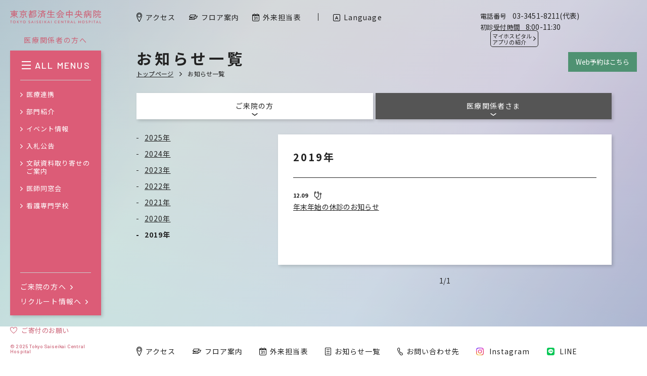

--- FILE ---
content_type: text/html; charset=UTF-8
request_url: https://www.saichu.jp/release_ctg/sick/date/2019/
body_size: 25034
content:
<!DOCTYPE html>
<html lang="ja">

<head>
  <meta http-equiv="content-language" content="ja">
  <meta http-equiv="content-type" content="text/html; charset=UTF-8">
  <meta http-equiv="content-style-type" content="text/css; charset=UTF-8">
  <meta http-equiv="content-script-type" content="text/javascript; charset=UTF-8">
  <meta http-equiv="X-UA-Compatible" content="IE=edge,chrome=1">
  <meta name="robots" content="index,follow,noodp">
      <meta name="viewport" content="width=1280">
  
  
  
      
  
  <link rel="icon" href="https://www.saichu.jp/wp/wp-content/themes/saichu2019/assets/images/favicon.ico" type="image/vnd.microsoft.icon">
  <link rel="shortcut icon" href="https://www.saichu.jp/wp/wp-content/themes/saichu2019/assets/images/favicon.ico" type="image/vnd.microsoft.icon">
  <link rel="apple-touch-icon" sizes="180x180" href="https://www.saichu.jp/wp/wp-content/themes/saichu2019/assets/images/apple-touch-icon.png">
  <link rel="icon" sizes="256x256" href="https://www.saichu.jp/wp/wp-content/themes/saichu2019/assets/images/android-chrome-256x256.png">
  <link href="https://fonts.googleapis.com/css?family=Barlow:500,700|Noto+Sans+JP:300,400,700" rel="stylesheet">
  <link href="https://www.saichu.jp/wp/wp-content/themes/saichu2019/assets/css/common.css?21011201" rel="stylesheet" type="text/css">
  <link href="https://www.saichu.jp/wp/wp-content/themes/saichu2019/assets/css/extra.css?21011201" rel="stylesheet" type="text/css">

    	<style>img:is([sizes="auto" i], [sizes^="auto," i]) { contain-intrinsic-size: 3000px 1500px }</style>
	
		<!-- All in One SEO 4.8.1.1 - aioseo.com -->
		<title>病気・診療 | 東京都済生会中央病院</title>
	<meta name="robots" content="max-image-preview:large" />
	<link rel="canonical" href="https://www.saichu.jp/release/release_ctg/sick/" />
	<meta name="generator" content="All in One SEO (AIOSEO) 4.8.1.1" />
		<script type="application/ld+json" class="aioseo-schema">
			{"@context":"https:\/\/schema.org","@graph":[{"@type":"BreadcrumbList","@id":"https:\/\/www.saichu.jp\/release_ctg\/sick\/date\/2019\/#breadcrumblist","itemListElement":[{"@type":"ListItem","@id":"https:\/\/www.saichu.jp\/#listItem","position":1,"name":"Home","item":"https:\/\/www.saichu.jp\/","nextItem":{"@type":"ListItem","@id":"https:\/\/www.saichu.jp\/release\/release_ctg\/sick\/#listItem","name":"\u75c5\u6c17\u30fb\u8a3a\u7642"}},{"@type":"ListItem","@id":"https:\/\/www.saichu.jp\/release\/release_ctg\/sick\/#listItem","position":2,"name":"\u75c5\u6c17\u30fb\u8a3a\u7642","previousItem":{"@type":"ListItem","@id":"https:\/\/www.saichu.jp\/#listItem","name":"Home"}}]},{"@type":"CollectionPage","@id":"https:\/\/www.saichu.jp\/release_ctg\/sick\/date\/2019\/#collectionpage","url":"https:\/\/www.saichu.jp\/release_ctg\/sick\/date\/2019\/","name":"\u75c5\u6c17\u30fb\u8a3a\u7642 | \u6771\u4eac\u90fd\u6e08\u751f\u4f1a\u4e2d\u592e\u75c5\u9662","inLanguage":"ja","isPartOf":{"@id":"https:\/\/www.saichu.jp\/#website"},"breadcrumb":{"@id":"https:\/\/www.saichu.jp\/release_ctg\/sick\/date\/2019\/#breadcrumblist"}},{"@type":"Organization","@id":"https:\/\/www.saichu.jp\/#organization","name":"\u6771\u4eac\u90fd\u6e08\u751f\u4f1a\u4e2d\u592e\u75c5\u9662","description":"\u6771\u4eac\u90fd\u6e08\u751f\u4f1a\u4e2d\u592e\u75c5\u9662 \u6771\u4eac\u90fd\u6e2f\u533a\u4e09\u7530\uff5c\u6771\u4eac\u90fd\u6e08\u751f\u4f1a\u4e2d\u592e\u75c5\u9662\u306f\u3001\u5927\u6b634\u5e7412\u67081\u65e5\u6e08\u751f\u4f1a\u829d\u75c5\u9662\u3068\u3057\u3066\u958b\u9662\u3055\u308c\u3001\u533b\u5b66\u306e\u6cf0\u6597\u3001\u5317\u91cc\u67f4\u4e09\u90ce\u5148\u751f\u3092\u521d\u4ee3\u306e\u9662\u9577\u3068\u3057\u3066\u767a\u8db3\u3057\u307e\u3057\u305f\u3002\uff5c \u6642\u4ee3\u306e\u4e2d\u5fc3\u3078\u3001\u5730\u57df\u306e\u4e2d\u5fc3\u3078\u3001\u300c\u6e08\u751f\u306e\u7cbe\u795e\u300d\u3092\u672a\u6765\u306b\u3064\u306a\u3050","url":"https:\/\/www.saichu.jp\/"},{"@type":"WebSite","@id":"https:\/\/www.saichu.jp\/#website","url":"https:\/\/www.saichu.jp\/","name":"\u6771\u4eac\u90fd\u6e08\u751f\u4f1a\u4e2d\u592e\u75c5\u9662","description":"\u6771\u4eac\u90fd\u6e08\u751f\u4f1a\u4e2d\u592e\u75c5\u9662 \u6771\u4eac\u90fd\u6e2f\u533a\u4e09\u7530\uff5c\u6771\u4eac\u90fd\u6e08\u751f\u4f1a\u4e2d\u592e\u75c5\u9662\u306f\u3001\u5927\u6b634\u5e7412\u67081\u65e5\u6e08\u751f\u4f1a\u829d\u75c5\u9662\u3068\u3057\u3066\u958b\u9662\u3055\u308c\u3001\u533b\u5b66\u306e\u6cf0\u6597\u3001\u5317\u91cc\u67f4\u4e09\u90ce\u5148\u751f\u3092\u521d\u4ee3\u306e\u9662\u9577\u3068\u3057\u3066\u767a\u8db3\u3057\u307e\u3057\u305f\u3002\uff5c \u6642\u4ee3\u306e\u4e2d\u5fc3\u3078\u3001\u5730\u57df\u306e\u4e2d\u5fc3\u3078\u3001\u300c\u6e08\u751f\u306e\u7cbe\u795e\u300d\u3092\u672a\u6765\u306b\u3064\u306a\u3050","inLanguage":"ja","publisher":{"@id":"https:\/\/www.saichu.jp\/#organization"}}]}
		</script>
		<!-- All in One SEO -->

<link rel="alternate" type="application/rss+xml" title="東京都済生会中央病院 &raquo; 病気・診療 カテゴリ のフィード" href="https://www.saichu.jp/release/release_ctg/sick/feed/" />
<script type="text/javascript">
/* <![CDATA[ */
window._wpemojiSettings = {"baseUrl":"https:\/\/s.w.org\/images\/core\/emoji\/15.0.3\/72x72\/","ext":".png","svgUrl":"https:\/\/s.w.org\/images\/core\/emoji\/15.0.3\/svg\/","svgExt":".svg","source":{"concatemoji":"https:\/\/www.saichu.jp\/wp\/wp-includes\/js\/wp-emoji-release.min.js?ver=6.7.4"}};
/*! This file is auto-generated */
!function(i,n){var o,s,e;function c(e){try{var t={supportTests:e,timestamp:(new Date).valueOf()};sessionStorage.setItem(o,JSON.stringify(t))}catch(e){}}function p(e,t,n){e.clearRect(0,0,e.canvas.width,e.canvas.height),e.fillText(t,0,0);var t=new Uint32Array(e.getImageData(0,0,e.canvas.width,e.canvas.height).data),r=(e.clearRect(0,0,e.canvas.width,e.canvas.height),e.fillText(n,0,0),new Uint32Array(e.getImageData(0,0,e.canvas.width,e.canvas.height).data));return t.every(function(e,t){return e===r[t]})}function u(e,t,n){switch(t){case"flag":return n(e,"\ud83c\udff3\ufe0f\u200d\u26a7\ufe0f","\ud83c\udff3\ufe0f\u200b\u26a7\ufe0f")?!1:!n(e,"\ud83c\uddfa\ud83c\uddf3","\ud83c\uddfa\u200b\ud83c\uddf3")&&!n(e,"\ud83c\udff4\udb40\udc67\udb40\udc62\udb40\udc65\udb40\udc6e\udb40\udc67\udb40\udc7f","\ud83c\udff4\u200b\udb40\udc67\u200b\udb40\udc62\u200b\udb40\udc65\u200b\udb40\udc6e\u200b\udb40\udc67\u200b\udb40\udc7f");case"emoji":return!n(e,"\ud83d\udc26\u200d\u2b1b","\ud83d\udc26\u200b\u2b1b")}return!1}function f(e,t,n){var r="undefined"!=typeof WorkerGlobalScope&&self instanceof WorkerGlobalScope?new OffscreenCanvas(300,150):i.createElement("canvas"),a=r.getContext("2d",{willReadFrequently:!0}),o=(a.textBaseline="top",a.font="600 32px Arial",{});return e.forEach(function(e){o[e]=t(a,e,n)}),o}function t(e){var t=i.createElement("script");t.src=e,t.defer=!0,i.head.appendChild(t)}"undefined"!=typeof Promise&&(o="wpEmojiSettingsSupports",s=["flag","emoji"],n.supports={everything:!0,everythingExceptFlag:!0},e=new Promise(function(e){i.addEventListener("DOMContentLoaded",e,{once:!0})}),new Promise(function(t){var n=function(){try{var e=JSON.parse(sessionStorage.getItem(o));if("object"==typeof e&&"number"==typeof e.timestamp&&(new Date).valueOf()<e.timestamp+604800&&"object"==typeof e.supportTests)return e.supportTests}catch(e){}return null}();if(!n){if("undefined"!=typeof Worker&&"undefined"!=typeof OffscreenCanvas&&"undefined"!=typeof URL&&URL.createObjectURL&&"undefined"!=typeof Blob)try{var e="postMessage("+f.toString()+"("+[JSON.stringify(s),u.toString(),p.toString()].join(",")+"));",r=new Blob([e],{type:"text/javascript"}),a=new Worker(URL.createObjectURL(r),{name:"wpTestEmojiSupports"});return void(a.onmessage=function(e){c(n=e.data),a.terminate(),t(n)})}catch(e){}c(n=f(s,u,p))}t(n)}).then(function(e){for(var t in e)n.supports[t]=e[t],n.supports.everything=n.supports.everything&&n.supports[t],"flag"!==t&&(n.supports.everythingExceptFlag=n.supports.everythingExceptFlag&&n.supports[t]);n.supports.everythingExceptFlag=n.supports.everythingExceptFlag&&!n.supports.flag,n.DOMReady=!1,n.readyCallback=function(){n.DOMReady=!0}}).then(function(){return e}).then(function(){var e;n.supports.everything||(n.readyCallback(),(e=n.source||{}).concatemoji?t(e.concatemoji):e.wpemoji&&e.twemoji&&(t(e.twemoji),t(e.wpemoji)))}))}((window,document),window._wpemojiSettings);
/* ]]> */
</script>
<style id='wp-emoji-styles-inline-css' type='text/css'>

	img.wp-smiley, img.emoji {
		display: inline !important;
		border: none !important;
		box-shadow: none !important;
		height: 1em !important;
		width: 1em !important;
		margin: 0 0.07em !important;
		vertical-align: -0.1em !important;
		background: none !important;
		padding: 0 !important;
	}
</style>
<link rel='stylesheet' id='wp-block-library-css' href='https://www.saichu.jp/wp/wp-includes/css/dist/block-library/style.min.css?ver=6.7.4' type='text/css' media='all' />
<style id='classic-theme-styles-inline-css' type='text/css'>
/*! This file is auto-generated */
.wp-block-button__link{color:#fff;background-color:#32373c;border-radius:9999px;box-shadow:none;text-decoration:none;padding:calc(.667em + 2px) calc(1.333em + 2px);font-size:1.125em}.wp-block-file__button{background:#32373c;color:#fff;text-decoration:none}
</style>
<style id='global-styles-inline-css' type='text/css'>
:root{--wp--preset--aspect-ratio--square: 1;--wp--preset--aspect-ratio--4-3: 4/3;--wp--preset--aspect-ratio--3-4: 3/4;--wp--preset--aspect-ratio--3-2: 3/2;--wp--preset--aspect-ratio--2-3: 2/3;--wp--preset--aspect-ratio--16-9: 16/9;--wp--preset--aspect-ratio--9-16: 9/16;--wp--preset--color--black: #000000;--wp--preset--color--cyan-bluish-gray: #abb8c3;--wp--preset--color--white: #ffffff;--wp--preset--color--pale-pink: #f78da7;--wp--preset--color--vivid-red: #cf2e2e;--wp--preset--color--luminous-vivid-orange: #ff6900;--wp--preset--color--luminous-vivid-amber: #fcb900;--wp--preset--color--light-green-cyan: #7bdcb5;--wp--preset--color--vivid-green-cyan: #00d084;--wp--preset--color--pale-cyan-blue: #8ed1fc;--wp--preset--color--vivid-cyan-blue: #0693e3;--wp--preset--color--vivid-purple: #9b51e0;--wp--preset--gradient--vivid-cyan-blue-to-vivid-purple: linear-gradient(135deg,rgba(6,147,227,1) 0%,rgb(155,81,224) 100%);--wp--preset--gradient--light-green-cyan-to-vivid-green-cyan: linear-gradient(135deg,rgb(122,220,180) 0%,rgb(0,208,130) 100%);--wp--preset--gradient--luminous-vivid-amber-to-luminous-vivid-orange: linear-gradient(135deg,rgba(252,185,0,1) 0%,rgba(255,105,0,1) 100%);--wp--preset--gradient--luminous-vivid-orange-to-vivid-red: linear-gradient(135deg,rgba(255,105,0,1) 0%,rgb(207,46,46) 100%);--wp--preset--gradient--very-light-gray-to-cyan-bluish-gray: linear-gradient(135deg,rgb(238,238,238) 0%,rgb(169,184,195) 100%);--wp--preset--gradient--cool-to-warm-spectrum: linear-gradient(135deg,rgb(74,234,220) 0%,rgb(151,120,209) 20%,rgb(207,42,186) 40%,rgb(238,44,130) 60%,rgb(251,105,98) 80%,rgb(254,248,76) 100%);--wp--preset--gradient--blush-light-purple: linear-gradient(135deg,rgb(255,206,236) 0%,rgb(152,150,240) 100%);--wp--preset--gradient--blush-bordeaux: linear-gradient(135deg,rgb(254,205,165) 0%,rgb(254,45,45) 50%,rgb(107,0,62) 100%);--wp--preset--gradient--luminous-dusk: linear-gradient(135deg,rgb(255,203,112) 0%,rgb(199,81,192) 50%,rgb(65,88,208) 100%);--wp--preset--gradient--pale-ocean: linear-gradient(135deg,rgb(255,245,203) 0%,rgb(182,227,212) 50%,rgb(51,167,181) 100%);--wp--preset--gradient--electric-grass: linear-gradient(135deg,rgb(202,248,128) 0%,rgb(113,206,126) 100%);--wp--preset--gradient--midnight: linear-gradient(135deg,rgb(2,3,129) 0%,rgb(40,116,252) 100%);--wp--preset--font-size--small: 13px;--wp--preset--font-size--medium: 20px;--wp--preset--font-size--large: 36px;--wp--preset--font-size--x-large: 42px;--wp--preset--spacing--20: 0.44rem;--wp--preset--spacing--30: 0.67rem;--wp--preset--spacing--40: 1rem;--wp--preset--spacing--50: 1.5rem;--wp--preset--spacing--60: 2.25rem;--wp--preset--spacing--70: 3.38rem;--wp--preset--spacing--80: 5.06rem;--wp--preset--shadow--natural: 6px 6px 9px rgba(0, 0, 0, 0.2);--wp--preset--shadow--deep: 12px 12px 50px rgba(0, 0, 0, 0.4);--wp--preset--shadow--sharp: 6px 6px 0px rgba(0, 0, 0, 0.2);--wp--preset--shadow--outlined: 6px 6px 0px -3px rgba(255, 255, 255, 1), 6px 6px rgba(0, 0, 0, 1);--wp--preset--shadow--crisp: 6px 6px 0px rgba(0, 0, 0, 1);}:where(.is-layout-flex){gap: 0.5em;}:where(.is-layout-grid){gap: 0.5em;}body .is-layout-flex{display: flex;}.is-layout-flex{flex-wrap: wrap;align-items: center;}.is-layout-flex > :is(*, div){margin: 0;}body .is-layout-grid{display: grid;}.is-layout-grid > :is(*, div){margin: 0;}:where(.wp-block-columns.is-layout-flex){gap: 2em;}:where(.wp-block-columns.is-layout-grid){gap: 2em;}:where(.wp-block-post-template.is-layout-flex){gap: 1.25em;}:where(.wp-block-post-template.is-layout-grid){gap: 1.25em;}.has-black-color{color: var(--wp--preset--color--black) !important;}.has-cyan-bluish-gray-color{color: var(--wp--preset--color--cyan-bluish-gray) !important;}.has-white-color{color: var(--wp--preset--color--white) !important;}.has-pale-pink-color{color: var(--wp--preset--color--pale-pink) !important;}.has-vivid-red-color{color: var(--wp--preset--color--vivid-red) !important;}.has-luminous-vivid-orange-color{color: var(--wp--preset--color--luminous-vivid-orange) !important;}.has-luminous-vivid-amber-color{color: var(--wp--preset--color--luminous-vivid-amber) !important;}.has-light-green-cyan-color{color: var(--wp--preset--color--light-green-cyan) !important;}.has-vivid-green-cyan-color{color: var(--wp--preset--color--vivid-green-cyan) !important;}.has-pale-cyan-blue-color{color: var(--wp--preset--color--pale-cyan-blue) !important;}.has-vivid-cyan-blue-color{color: var(--wp--preset--color--vivid-cyan-blue) !important;}.has-vivid-purple-color{color: var(--wp--preset--color--vivid-purple) !important;}.has-black-background-color{background-color: var(--wp--preset--color--black) !important;}.has-cyan-bluish-gray-background-color{background-color: var(--wp--preset--color--cyan-bluish-gray) !important;}.has-white-background-color{background-color: var(--wp--preset--color--white) !important;}.has-pale-pink-background-color{background-color: var(--wp--preset--color--pale-pink) !important;}.has-vivid-red-background-color{background-color: var(--wp--preset--color--vivid-red) !important;}.has-luminous-vivid-orange-background-color{background-color: var(--wp--preset--color--luminous-vivid-orange) !important;}.has-luminous-vivid-amber-background-color{background-color: var(--wp--preset--color--luminous-vivid-amber) !important;}.has-light-green-cyan-background-color{background-color: var(--wp--preset--color--light-green-cyan) !important;}.has-vivid-green-cyan-background-color{background-color: var(--wp--preset--color--vivid-green-cyan) !important;}.has-pale-cyan-blue-background-color{background-color: var(--wp--preset--color--pale-cyan-blue) !important;}.has-vivid-cyan-blue-background-color{background-color: var(--wp--preset--color--vivid-cyan-blue) !important;}.has-vivid-purple-background-color{background-color: var(--wp--preset--color--vivid-purple) !important;}.has-black-border-color{border-color: var(--wp--preset--color--black) !important;}.has-cyan-bluish-gray-border-color{border-color: var(--wp--preset--color--cyan-bluish-gray) !important;}.has-white-border-color{border-color: var(--wp--preset--color--white) !important;}.has-pale-pink-border-color{border-color: var(--wp--preset--color--pale-pink) !important;}.has-vivid-red-border-color{border-color: var(--wp--preset--color--vivid-red) !important;}.has-luminous-vivid-orange-border-color{border-color: var(--wp--preset--color--luminous-vivid-orange) !important;}.has-luminous-vivid-amber-border-color{border-color: var(--wp--preset--color--luminous-vivid-amber) !important;}.has-light-green-cyan-border-color{border-color: var(--wp--preset--color--light-green-cyan) !important;}.has-vivid-green-cyan-border-color{border-color: var(--wp--preset--color--vivid-green-cyan) !important;}.has-pale-cyan-blue-border-color{border-color: var(--wp--preset--color--pale-cyan-blue) !important;}.has-vivid-cyan-blue-border-color{border-color: var(--wp--preset--color--vivid-cyan-blue) !important;}.has-vivid-purple-border-color{border-color: var(--wp--preset--color--vivid-purple) !important;}.has-vivid-cyan-blue-to-vivid-purple-gradient-background{background: var(--wp--preset--gradient--vivid-cyan-blue-to-vivid-purple) !important;}.has-light-green-cyan-to-vivid-green-cyan-gradient-background{background: var(--wp--preset--gradient--light-green-cyan-to-vivid-green-cyan) !important;}.has-luminous-vivid-amber-to-luminous-vivid-orange-gradient-background{background: var(--wp--preset--gradient--luminous-vivid-amber-to-luminous-vivid-orange) !important;}.has-luminous-vivid-orange-to-vivid-red-gradient-background{background: var(--wp--preset--gradient--luminous-vivid-orange-to-vivid-red) !important;}.has-very-light-gray-to-cyan-bluish-gray-gradient-background{background: var(--wp--preset--gradient--very-light-gray-to-cyan-bluish-gray) !important;}.has-cool-to-warm-spectrum-gradient-background{background: var(--wp--preset--gradient--cool-to-warm-spectrum) !important;}.has-blush-light-purple-gradient-background{background: var(--wp--preset--gradient--blush-light-purple) !important;}.has-blush-bordeaux-gradient-background{background: var(--wp--preset--gradient--blush-bordeaux) !important;}.has-luminous-dusk-gradient-background{background: var(--wp--preset--gradient--luminous-dusk) !important;}.has-pale-ocean-gradient-background{background: var(--wp--preset--gradient--pale-ocean) !important;}.has-electric-grass-gradient-background{background: var(--wp--preset--gradient--electric-grass) !important;}.has-midnight-gradient-background{background: var(--wp--preset--gradient--midnight) !important;}.has-small-font-size{font-size: var(--wp--preset--font-size--small) !important;}.has-medium-font-size{font-size: var(--wp--preset--font-size--medium) !important;}.has-large-font-size{font-size: var(--wp--preset--font-size--large) !important;}.has-x-large-font-size{font-size: var(--wp--preset--font-size--x-large) !important;}
:where(.wp-block-post-template.is-layout-flex){gap: 1.25em;}:where(.wp-block-post-template.is-layout-grid){gap: 1.25em;}
:where(.wp-block-columns.is-layout-flex){gap: 2em;}:where(.wp-block-columns.is-layout-grid){gap: 2em;}
:root :where(.wp-block-pullquote){font-size: 1.5em;line-height: 1.6;}
</style>
<link rel='stylesheet' id='mts_simple_booking_front-css' href='https://www.saichu.jp/wp/wp-content/plugins/mts-simple-booking/css/mtssb-front.css?ver=6.7.4' type='text/css' media='all' />
<link rel="EditURI" type="application/rsd+xml" title="RSD" href="https://www.saichu.jp/wp/xmlrpc.php?rsd" />
<meta name="generator" content="WordPress 6.7.4" />
</head>

<body>
  <!-- Google tag (gtag.js) -->
  <script async src="https://www.googletagmanager.com/gtag/js?id=G-XSC9Z6JZ5G"></script>
  <script>
    window.dataLayer = window.dataLayer || [];

    function gtag() {
      dataLayer.push(arguments);
    }
    gtag('js', new Date());

    gtag('config', 'G-XSC9Z6JZ5G');
  </script>

  <div class="bg"></div>
  <div class="wrapper">
    <div class="wrapper__cont">


<section class="content">
  <div class="content__wrap">
        <header class="contentHeader">
      <h1 class="contentHeader__ttl">お知らせ一覧</h1>
      <ul class="contentHeader__path pc">
        <li class="contentHeader__path__item">
          <a class="contentHeader__path__a" href="https://www.saichu.jp">トップページ</a>
        </li>
        <li class="contentHeader__path__item">
          <span class="contentHeader__path__span">お知らせ一覧</span>
        </li>
      </ul>
    </header>
  </div>

  <div class="content__wrap">
    <div class="tabNav">
      <div class="tabNav__main">
        <ul class="tabNav__list">
          <li class="tabNav__item panel">
            <a class="tabNav__item__a" href="/news_ctg/sick/">
              <span class="tabNav__item__txt">ご来院の方</span>
            </a>
          </li>
          <li class="tabNav__item panel tabNav__item--current">
            <a class="tabNav__item__a" href="/release_ctg/sick/">
              <span class="tabNav__item__txt">医療関係者さま</span>
            </a>
          </li>
        </ul>
      </div>
      <div class="tabNav__fixed sp">
        <ul class="tabNav__list">
          <li class="tabNav__item panel">
            <a class="tabNav__item__a" href="https://www.saichu.jp/news/">
              <span class="tabNav__item__txt">ご来院の方</span>
            </a>
          </li>
          <li class="tabNav__item panel tabNav__item--current">
            <a class="tabNav__item__a" href="https://www.saichu.jp/release/">
              <span class="tabNav__item__txt">医療関係者さま</span>
            </a>
          </li>
        </ul>
      </div>
    </div>
  </div>

  <div class="content__page">
    <nav class="sidebar">
      <div class="sidebar__wrap">
        <ul class="sidebar__nav">
          <li class="sidebar__nav__item"><a class="sidebar__nav__a mo_op" href='https://www.saichu.jp/release_ctg/sick/date/2025/'>2025年</a>
	</li><li class="sidebar__nav__item"><a class="sidebar__nav__a mo_op" href='https://www.saichu.jp/release_ctg/sick/date/2024/'>2024年</a>
	</li><li class="sidebar__nav__item"><a class="sidebar__nav__a mo_op" href='https://www.saichu.jp/release_ctg/sick/date/2023/'>2023年</a>
	</li><li class="sidebar__nav__item"><a class="sidebar__nav__a mo_op" href='https://www.saichu.jp/release_ctg/sick/date/2022/'>2022年</a>
	</li><li class="sidebar__nav__item"><a class="sidebar__nav__a mo_op" href='https://www.saichu.jp/release_ctg/sick/date/2021/'>2021年</a>
	</li><li class="sidebar__nav__item"><a class="sidebar__nav__a mo_op" href='https://www.saichu.jp/release_ctg/sick/date/2020/'>2020年</a>
	</li><li class="sidebar__nav__item sidebar__nav__item--current"><a class="sidebar__nav__a mo_op" href='https://www.saichu.jp/release_ctg/sick/date/2019/' aria-current="page">2019年</a>
</li>        </ul>
      </div>
    </nav>

    <div class="moduleContent">
      <div class="panel">
        <h2 class="moduleContent__ttl">2019年</h2>

        <div class="moduleContent__modules">
                    <p class="news__target">business</p>
          <ul class="newsList">
                          
              <li class="newsList__item">
                <a class="newsList__item__a mo_op" href="https://www.saichu.jp/release/7675/">
                  <div class="newsList__info">
                    <p class="newsList__date">12.09</p>
                    <div class="newsList__ctg">
                      <svg class="icon icon--exam" viewBox="0 0 14 15.382">
                        <use xlink:href="/wp/wp-content/themes/saichu2019/assets/images/sprite/icons.svg#icon_exam"></use>
                      </svg>
                    </div>
                  </div>
                  <p class="newsList__ttl">年末年始の休診のお知らせ</p>
                </a>
              </li>
                      </ul>
                  </div>
      </div>

      <div class="pagination">
  <div class="pagination__prev">
      </div>

  <p class="pagination__num">1/1</p>

  <div class="pagination__next">
      </div>
</div>
    </div>
  </div>
</section>



        

      <footer class="footer">
        <nav class="footer__nav">
  <ul class="footer__main">
    <li class="footer__main__item">
      <a class="footer__main__a mo_op" href="/access/">
        <svg class="icon icon--map" viewBox="0 0 11 17.53">
          <use xlink:href="/wp/wp-content/themes/saichu2019/assets/images/sprite/icons.svg#icon_map"></use></svg
        ><span class="footer__main__txt">アクセス</span></a
      >
    </li>
    <li class="footer__main__item">
      <a class="footer__main__a mo_op" href="/floor/">
        <svg class="icon icon--floor" viewBox="0 0 17 9.53">
          <use xlink:href="/wp/wp-content/themes/saichu2019/assets/images/sprite/icons.svg#icon_floor"></use></svg
        ><span class="footer__main__txt">フロア案内</span></a
      >
    </li>
    <li class="footer__main__item">
      <a class="footer__main__a mo_op" href="/schedule/">
        <svg class="icon icon--calendar" viewBox="0 0 14 15.182">
          <use xlink:href="/wp/wp-content/themes/saichu2019/assets/images/sprite/icons.svg#icon_calendar"></use></svg
        ><span class="footer__main__txt">外来担当表</span></a
      >
    </li>
    <li class="footer__main__item">
      <a class="footer__main__a mo_op" href="/news/">
        <svg class="icon icon--news" viewBox="0 0 12 14.634">
          <use xlink:href="/wp/wp-content/themes/saichu2019/assets/images/sprite/icons.svg#icon_news"></use></svg
        ><span class="footer__main__txt">お知らせ一覧</span></a
      >
    </li>
    <li class="footer__main__item sp">
      <a class="footer__main__a" href="/language/">
        <svg class="icon icon--search" viewBox="0 0 14.211 14.211">
          <use xlink:href="/wp/wp-content/themes/saichu2019/assets/images/sprite/icons.svg#icon_language"></use></svg
        ><span class="footer__main__txt">Language</span></a
      >
    </li>
    <li class="footer__main__item sp">
      <a class="footer__main__a mo_op" href="/contact/">
        <svg class="icon icon--phone" viewBox="0 0 11.246 15">
          <use xlink:href="/wp/wp-content/themes/saichu2019/assets/images/sprite/icons.svg#icon_phone"></use></svg
        ><span class="footer__main__txt">お問い合わせ先</span></a
      >
    </li>
    <li class="footer__main__item sp">
      <a class="footer__main__a footer__main__a--sns mo_op" href="https://www.instagram.com/tokyo.saiseikai/" target="_blank" rel="noopener noreferrer">
        <img src="/wp/wp-content/themes/saichu2019/assets/images/common/icon_instagram.webp" alt="" class="icon icon--insta" />
        <span class="footer__main__txt">Instagram</span>
      </a>
      <a class="footer__main__a footer__main__a--sns mo_op" href="https://lin.ee/Av4gjZS" target="_blank" rel="noopener noreferrer">
        <img src="/wp/wp-content/themes/saichu2019/assets/images/common/icon_line.svg" alt="" class="icon icon--insta" />
        <span class="footer__main__txt">LINE</span>
      </a>
    </li>
    <li class="footer__main__item sp">
      <a class="footer__main__a" href="/effort/">
        <svg class="icon icon--search" viewBox="0 0 44.691 41.932">
          <use xlink:href="/wp/wp-content/themes/saichu2019/assets/images/sprite/icons.svg#icon_heart"></use></svg
        ><span class="footer__main__txt">ご寄付のお願い</span></a
      >
    </li>
    <li class="footer__main__item pc">
      <a class="footer__main__a mo_op" href="/contact/">
        <svg class="icon icon--phone" viewBox="0 0 11.246 15">
          <use xlink:href="/wp/wp-content/themes/saichu2019/assets/images/sprite/icons.svg#icon_phone"></use></svg
        ><span class="footer__main__txt">お問い合わせ先</span></a
      >
    </li>
    <li class="footer__main__item pc">
      <a class="footer__main__a footer__main__a--sns mo_op" href="https://www.instagram.com/tokyo.saiseikai/" target="_blank" rel="noopener noreferrer">
        <img src="/wp/wp-content/themes/saichu2019/assets/images/common/icon_instagram.webp" alt="" class="icon icon--insta" />
        <span class="footer__main__txt">Instagram</span>
      </a>
      <a class="footer__main__a footer__main__a--sns mo_op" href="https://lin.ee/Av4gjZS" target="_blank" rel="noopener noreferrer">
        <img src="/wp/wp-content/themes/saichu2019/assets/images/common/icon_line.svg" alt="" class="icon icon--insta" />
        <span class="footer__main__txt">LINE</span>
      </a>
    </li>
  </ul>
  <div class="footer__other sp">
    <div class="footer__info" style="margin-left: 0">
      <ul class="footer__info__list">
        <li class="footer__info__item">
          <p class="footer__info__ttl">電話番号</p>
          <p class="footer__info__val">03-3451-8211(代表)</p>
        </li>
        <li class="footer__info__item">
          <p class="footer__info__ttl">初診受付時間</p>
          <p class="footer__info__val">8:00-11:30</p>
        </li>
      </ul>
    </div>
  </div>
  <ul class="footer__sub">
    <li class="footer__sub__item pc"><a class="footer__sub__a mo_op" href="/language/">Language</a></li>
    <li class="footer__sub__item"><a class="footer__sub__a mo_op" href="/privacypolicy/">個人情報保護方針</a></li>
    <li class="footer__sub__item"><a class="footer__sub__a mo_op" href="/social-media-policy/">ソーシャルメディアポリシー</a></li>
    <li class="footer__sub__item"><a class="footer__sub__a mo_op" href="/coverage/">取材撮影の申し込み</a></li>
    <li class="footer__sub__item"><a class="footer__sub__a mo_op" href="https://www.saichu.jp/about-division/clinical-trial-center/about/">現在実施中の治験・臨床研究</a></li>
    <!--<li class="footer__sub__item"><a class="footer__sub__a mo_op" href="">イントラネット</a></li>-->
  </ul>
  <div class="footer__right">
    <ul class="footer__seal pc">
      <li class="footer__seal__item footer__seal__item--jab">
        <a class="footer__seal__a mo_op" href="/iso/"><img src="/wp/wp-content/themes/saichu2019/assets/images/common/icon_jab.png" /></a>
      </li>
      <li class="footer__seal__item footer__seal__item--jmip">
        <a class="footer__seal__a mo_op" href="/jmip/"><img src="/wp/wp-content/themes/saichu2019/assets/images/common/icon_jmip.png" /></a>
      </li>
      <li class="footer__seal__item footer__seal__item--functional">
        <a class="footer__seal__a mo_op" href="/functional-evaluation/"><img src="/wp/wp-content/themes/saichu2019/assets/images/common/icon_functional.png" /></a>
      </li>
      <li class="footer__seal__item footer__seal__item--jih">
        <a class="footer__seal__a mo_op" href="/jih/"><img src="/wp/wp-content/themes/saichu2019/assets/images/common/icon_jih.png" /></a>
      </li>
      <li class="footer__seal__item footer__seal__item--jcep">
        <a class="footer__seal__a mo_op" href="/jcep/"><img src="/wp/wp-content/themes/saichu2019/assets/images/common/icon_jcep.png" /></a>
      </li>
    </ul>
    <ul class="footer__seal sp">
      <li class="footer__seal__item footer__seal__item--jcep">
        <a class="footer__seal__a mo_op" href="/jcep/"><img src="/wp/wp-content/themes/saichu2019/assets/images/common/icon_jcep.png" /></a>
      </li>
      <li class="footer__seal__item footer__seal__item--functional">
        <a class="footer__seal__a mo_op" href="/functional-evaluation/"><img src="/wp/wp-content/themes/saichu2019/assets/images/common/icon_functional.png" /></a>
      </li>
      <li class="footer__seal__item footer__seal__item--jmip">
        <a class="footer__seal__a mo_op" href="/jmip/"><img src="/wp/wp-content/themes/saichu2019/assets/images/common/icon_jmip.png" /></a>
      </li>
      <li class="footer__seal__item footer__seal__item--jih">
        <a class="footer__seal__a mo_op" href="/jih/"><img src="/wp/wp-content/themes/saichu2019/assets/images/common/icon_jih.png" /></a>
      </li>
      <li class="footer__seal__item footer__seal__item--jab">
        <a class="footer__seal__a mo_op" href="/iso/"><img src="/wp/wp-content/themes/saichu2019/assets/images/common/icon_jab.png" /></a>
      </li>
    </ul>
  </div>
  <p class="footer__notice">※当院は、敷地内禁煙です。<br class="sp" /><span class="sp">　</span>ご来院、ご入院の際はご協力をお願い致します。</p>
  <p class="footer__copyright sp">© 2019 Tokyo Saiseikai Central Hospital</p>
</nav>
      </footer>

      </div>

      
      <header class="header">
        <nav class="header__nav pc">
          <ul class="header__nav__list">
  <li class="header__nav__item"><a class="header__nav__a mo_op" href="/access/">
      <svg class="icon icon--map" viewBox="0 0 11 17.53">
        <use xlink:href="/wp/wp-content/themes/saichu2019/assets/images/sprite/icons.svg#icon_map"></use>
      </svg><span class="header__nav__txt">アクセス</span></a></li>
  <li class="header__nav__item"><a class="header__nav__a mo_op" href="/floor/">
      <svg class="icon icon--floor" viewBox="0 0 17 9.53">
        <use xlink:href="/wp/wp-content/themes/saichu2019/assets/images/sprite/icons.svg#icon_floor"></use>
      </svg><span class="header__nav__txt">フロア案内</span></a></li>
  <li class="header__nav__item sp"><a class="header__nav__a mo_op" href="/language/">
      <svg class="icon icon--language" viewBox="0 0 14.211 14.211">
        <use xlink:href="/wp/wp-content/themes/saichu2019/assets/images/sprite/icons.svg#icon_language"></use>
      </svg><span class="header__nav__txt">Language</span></a></li>
  <li class="header__nav__item sp"><a class="header__nav__a mo_op" href="/news/">
      <svg class="icon icon--news" viewBox="0 0 12 14.634">
        <use xlink:href="/wp/wp-content/themes/saichu2019/assets/images/sprite/icons.svg#icon_news"></use>
      </svg><span class="header__nav__txt">お知らせ</span></a></li>
  <li class="header__nav__item"><a class="header__nav__a mo_op" href="/schedule/">
      <svg class="icon icon--calendar" viewBox="0 0 14 15.182">
        <use xlink:href="/wp/wp-content/themes/saichu2019/assets/images/sprite/icons.svg#icon_calendar"></use>
      </svg><span class="header__nav__txt">外来担当表</span></a></li>
  <li class="header__nav__item sp"><a class="header__nav__a mo_op" href="/for-visitors/general-outpatient/">
      <svg class="icon icon--reserve" width="14" height="14" viewBox="0 0 23 23" fill="none" xmlns="http://www.w3.org/2000/svg">
<path fill-rule="evenodd" clip-rule="evenodd" d="M11 20C15.9706 20 20 15.9706 20 11C20 6.02944 15.9706 2 11 2C6.02944 2 2 6.02944 2 11C2 15.9706 6.02944 20 11 20ZM11 22C17.0751 22 22 17.0751 22 11C22 4.92487 17.0751 0 11 0C4.92487 0 0 4.92487 0 11C0 17.0751 4.92487 22 11 22Z" fill="black"/>
<path d="M10 7.31054V11.0036V11.4772C10.0001 11.5931 10.0737 11.7057 10.2095 11.7973C10.3453 11.8889 10.5354 11.9543 10.75 11.9833C10.8318 11.994 10.9157 11.9997 11 12C11.2652 12 11.5196 11.9449 11.7071 11.8469C11.8946 11.7488 12 11.6159 12 11.4772V2.52279C12 2.38414 11.8946 2.25117 11.7071 2.15312C11.5196 2.05508 11.2652 2 11 2C10.9157 2.00122 10.8319 2.00718 10.75 2.01777C10.5354 2.04674 10.3453 2.11217 10.2095 2.20377C10.0737 2.29537 10.0001 2.40796 10 2.52384V3.61543V7.31054Z" fill="#222222"/>
<path d="M15.4638 10H11.9485H11.4976C11.3873 10.0001 11.2802 10.0737 11.193 10.2095C11.1058 10.3453 11.0435 10.5354 11.0159 10.75C11.0057 10.8318 11.0003 10.9157 11 11C11 11.2652 11.0524 11.5196 11.1458 11.7071C11.2391 11.8946 11.3657 12 11.4976 12H18.5024C18.6343 12 18.7609 11.8946 18.8542 11.7071C18.9476 11.5196 19 11.2652 19 11C18.9993 10.9156 18.9937 10.8317 18.9831 10.75C18.9555 10.5357 18.8934 10.3458 18.8064 10.2101C18.7194 10.0744 18.6125 10.0005 18.5024 10H17.4623" fill="#222222"/>
</svg><span class="header__nav__txt">Web予約</span></a></li>
</ul>
<p class="header__lang pc"><a class="header__lang__a mo_op" href="/language/">
    <svg class="icon icon--language" viewBox="0 0 14.211 14.211">
      <use xlink:href="/wp/wp-content/themes/saichu2019/assets/images/sprite/icons.svg#icon_language"></use>
    </svg><span class="header__lang__txt">Language</span></a></p>        </nav>

        <div class="header__right pc">
          <div class="header__info">
  <ul class="header__info__list">
    <li class="header__info__item">
      <p class="header__info__ttl">電話番号</p>
      <p class="header__info__val">03-3451-8211(代表)</p>
    </li>
    <li class="header__info__item">
      <p class="header__info__ttl">初診受付時間</p>
      <p class="header__info__val">8:00-11:30</p>
    </li>
  </ul>
</div>
<div class="header__app"><a class="header__app__a mo_op" href="/good-life/my-hospital-app/" target="">マイホスピタル<br>
  <span class="">アプリの紹介</span></a>
</div>
<div class="header__banner">
  <button class="header__banner__btn">
    <a href="/for-visitors/general-outpatient/">
      Web予約はこちら
    </a>
  </button>
</div>        </div>
      </header>

      <header class="spHeader sp">
        <div class="spHeader__panel spHeader__panel--customer panel">
          <p class="spHeader__logo"><a class="spHeader__logo__a" href="/">
              <svg class="spHeader__logo__svg" viewBox="0 0 180 26.035">
                <title>東京都済生会中央病院 TOKYO SAISEIKAI CENTRAL HOSPITAL</title>
                <use xlink:href="/wp/wp-content/themes/saichu2019/assets/images/sprite/icons.svg#logo"></use>
              </svg></a></p>
          <div class="spHeader__all"><a class="spHeader__all__a" href="#customer"><span class="spHeader__all__txt spHeader__all__txt--open">MENU</span><span class="spHeader__all__txt spHeader__all__txt--close">CLOSE</span><span class="spHeader__all__icon"><span class="spHeader__all__bar spHeader__all__bar--1"></span><span class="spHeader__all__bar spHeader__all__bar--2"></span><span class="spHeader__all__bar spHeader__all__bar--3"></span></span></a></div>
        </div>
        <div class="spHeader__panel spHeader__panel--business panel panel--red">
          <p class="spHeader__logo"><a class="spHeader__logo__a" href="/">
              <svg class="spHeader__logo__svg" viewBox="0 0 180 26.035">
                <title>東京都済生会中央病院 TOKYO SAISEIKAI CENTRAL HOSPITAL</title>
                <use xlink:href="/wp/wp-content/themes/saichu2019/assets/images/sprite/icons.svg#logo"></use>
              </svg></a></p>
          <div class="spHeader__all"><a class="spHeader__all__a" href="#customer"><span class="spHeader__all__txt spHeader__all__txt--open">MENU</span><span class="spHeader__all__txt spHeader__all__txt--close">CLOSE</span><span class="spHeader__all__icon"><span class="spHeader__all__bar spHeader__all__bar--1"></span><span class="spHeader__all__bar spHeader__all__bar--2"></span><span class="spHeader__all__bar spHeader__all__bar--3"></span></span></a></div>
        </div>
        <div class="spHeader__panel spHeader__panel--recruit panel panel--blue">
          <p class="spHeader__logo"><a class="spHeader__logo__a" href="/">
              <svg class="spHeader__logo__svg" viewBox="0 0 180 26.035">
                <title>東京都済生会中央病院 TOKYO SAISEIKAI CENTRAL HOSPITAL</title>
                <use xlink:href="/wp/wp-content/themes/saichu2019/assets/images/sprite/icons.svg#logo"></use>
              </svg></a></p>
          <div class="spHeader__all"><a class="spHeader__all__a" href="#customer"><span class="spHeader__all__txt spHeader__all__txt--open">MENU</span><span class="spHeader__all__txt spHeader__all__txt--close">CLOSE</span><span class="spHeader__all__icon"><span class="spHeader__all__bar spHeader__all__bar--1"></span><span class="spHeader__all__bar spHeader__all__bar--2"></span><span class="spHeader__all__bar spHeader__all__bar--3"></span></span></a></div>
        </div>
      </header>

<nav class="nav pc">
  <div class="nav__front">
    <h1 class="nav__logo"><a href="/">
        <svg class="nav__logo__svg" viewBox="0 0 180 26.035">
          <title>東京都済生会中央病院 TOKYO SAISEIKAI CENTRAL HOSPITAL</title>
          <use xlink:href="/wp/wp-content/themes/saichu2019/assets/images/sprite/icons.svg#logo"></use>
        </svg></a></h1>
    <div class="gnav">
      <ul class="gnav__name">
        <li class="gnav__name__item gnav__name__item--customer"></li>
        <li class="gnav__name__item gnav__name__item--business">医療関係者の方へ</li>
        <li class="gnav__name__item gnav__name__item--recruit">リクルート情報</li>
      </ul>
      <div class="gnav__cont">
  <div class="gnav__wrap gnav__wrap--customer panel">
    <div class="gnav__all">
      <a class="gnav__all__a mo_op" href="#customer"
        ><span class="gnav__all__icon"><span class="gnav__all__bar gnav__all__bar--1"></span><span class="gnav__all__bar gnav__all__bar--2"></span><span class="gnav__all__bar gnav__all__bar--3"></span></span><span class="gnav__all__txt gnav__all__txt--open">ALL MENUS</span
        ><span class="gnav__all__txt gnav__all__txt--close">CLOSE</span></a
      >
    </div>
    <ul class="gnav__list">
      <li class="gnav__item"><a class="gnav__item__a mo_op" href="#visitor">ご来院の方へ</a></li>
      <li class="gnav__item"><a class="gnav__item__a mo_op" href="#department">診療科のご案内</a></li>
      <li class="gnav__item"><a class="gnav__item__a mo_op" href="#priority">センターのご案内</a></li>
      <li class="gnav__item"><a class="gnav__item__a mo_op" href="#outnursing">サポート外来</a></li>
      <li class="gnav__item"><a class="gnav__item__a mo_op" href="#hospitalization">入院・面会のご案内</a></li>
      <li class="gnav__item"><a class="gnav__item__a mo_op" href="#register">かかりつけ医・歯科医をお探しの方へ</a></li>
      <li class="gnav__item"><a class="gnav__item__a mo_op" href="#about">病院・関連施設のご紹介</a></li>
      <li class="gnav__item"><a class="gnav__item__a mo_op" href="#exam">人間ドックのご案内</a></li>
      <li class="gnav__item">
        <a class="gnav__item__a mo_op" href="#better">より良い<br />暮らしのために</a>
      </li>
    </ul>
    <ul class="gnav__ctgs">
      <li class="gnav__ctgs__item gnav__ctgs__item--business">
        <a class="gnav__ctgs__a mo_op" href="#business">
          医療関係者さまへ<svg class="icon icon--arrow" viewBox="0 0 4.962 8.5"><use xlink:href="/wp/wp-content/themes/saichu2019/assets/images/sprite/icons.svg#icon_arrow"></use></svg>
        </a>
      </li>
      <li class="gnav__ctgs__item gnav__ctgs__item--recruit">
        <a class="gnav__ctgs__a mo_op" href="#recruit">
          リクルート情報へ<svg class="icon icon--arrow" viewBox="0 0 4.962 8.5"><use xlink:href="/wp/wp-content/themes/saichu2019/assets/images/sprite/icons.svg#icon_arrow"></use></svg>
        </a>
      </li>
    </ul>
  </div>
  <div class="gnav__wrap gnav__wrap--business panel panel--red">
    <div class="gnav__all">
      <a class="gnav__all__a mo_op" href="#business"
        ><span class="gnav__all__icon"><span class="gnav__all__bar gnav__all__bar--1"></span><span class="gnav__all__bar gnav__all__bar--2"></span><span class="gnav__all__bar gnav__all__bar--3"></span></span><span class="gnav__all__txt">ALL MENUS</span></a
      >
    </div>
    <ul class="gnav__list">
      <li class="gnav__item"><a class="gnav__item__a mo_op" href="#collabo"> 医療連携</a></li>
      <li class="gnav__item"><a class="gnav__item__a mo_op" href="#section">部門紹介</a></li>
      <li class="gnav__item"><a class="gnav__item__a mo_op" href="#event">イベント情報</a></li>
      <li class="gnav__item"><a class="gnav__item__a mo_op" href="#tender">入札公告</a></li>
      <li class="gnav__item">
        <a class="gnav__item__a mo_op" href="#referrence">文献資料取り寄せの<br />ご案内</a>
      </li>
      <li class="gnav__item"><a class="gnav__item__a mo_op" href="#reunion">医師同窓会</a></li>
      <li class="gnav__item"><a class="gnav__item__a mo_op" href="#nursingschool">看護専門学校</a></li>
    </ul>
    <ul class="gnav__ctgs">
      <li class="gnav__ctgs__item gnav__ctgs__item--customer">
        <a class="gnav__ctgs__a mo_op" href="#customer">
          ご来院の方へ<svg class="icon icon--arrow" viewBox="0 0 4.962 8.5"><use xlink:href="/wp/wp-content/themes/saichu2019/assets/images/sprite/icons.svg#icon_arrow"></use></svg>
        </a>
      </li>
      <li class="gnav__ctgs__item gnav__ctgs__item--recruit">
        <a class="gnav__ctgs__a mo_op" href="#recruit">
          リクルート情報へ<svg class="icon icon--arrow" viewBox="0 0 4.962 8.5"><use xlink:href="/wp/wp-content/themes/saichu2019/assets/images/sprite/icons.svg#icon_arrow"></use></svg>
        </a>
      </li>
    </ul>
  </div>
  <div class="gnav__wrap gnav__wrap--recruit panel panel--blue">
    <div class="gnav__all">
      <a class="gnav__all__a mo_op" href="#recruit"
        ><span class="gnav__all__icon"><span class="gnav__all__bar gnav__all__bar--1"></span><span class="gnav__all__bar gnav__all__bar--2"></span><span class="gnav__all__bar gnav__all__bar--3"></span></span><span class="gnav__all__txt">ALL MENUS</span></a
      >
    </div>
    <ul class="gnav__list">
      <li class="gnav__item"><a class="gnav__item__a mo_op" href="#director">院長メッセージ</a></li>
      <li class="gnav__item"><a class="gnav__item__a mo_op" href="#pc_menu_recruitmovie">採用ムービー</a></li>
      <li class="gnav__item"><a class="gnav__item__a mo_op" href="#job">職種のご紹介</a></li>
      <li class="gnav__item"><a class="gnav__item__a mo_op" href="#requirements">募集要項</a></li>
    </ul>
    <ul class="gnav__ctgs">
      <li class="gnav__ctgs__item gnav__ctgs__item--customer">
        <a class="gnav__ctgs__a mo_op" href="#customer">
          ご来院の方へ<svg class="icon icon--arrow" viewBox="0 0 4.962 8.5"><use xlink:href="/wp/wp-content/themes/saichu2019/assets/images/sprite/icons.svg#icon_arrow"></use></svg>
        </a>
      </li>
      <li class="gnav__ctgs__item gnav__ctgs__item--business">
        <a class="gnav__ctgs__a mo_op" href="#business">
          医療関係者さまへ<svg class="icon icon--arrow" viewBox="0 0 4.962 8.5"><use xlink:href="/wp/wp-content/themes/saichu2019/assets/images/sprite/icons.svg#icon_arrow"></use></svg>
        </a>
      </li>
    </ul>
  </div>
</div>
    </div>
    <div class="nav__other">
      <p class="nav__donation">
        <a class="nav__donation__a mo_op" href="/effort/">
          <svg class="nav__donation__svg icon icon--heart" viewBox="0 0 44.691 41.932">
            <use xlink:href="/wp/wp-content/themes/saichu2019/assets/images/sprite/icons.svg#icon_heart"></use>
          </svg><span class="nav__donation__txt">ご寄付のお願い</span>
        </a>      <p class="nav__copyright">© 2025 Tokyo Saiseikai Central Hospital</p>
    </div>
  </div>

  
<div class="menu bg">
  <div class="menu__cont menu__cont--customer panel">
    <div class="menu__close">
      <a class="menu__close__a mo_op" href="#"><span class="menu__close__bar menu__close__bar--1"></span><span class="menu__close__bar menu__close__bar--2"></span></a>
    </div>
    <div class="menu__all">
      <div class="menu__all__main">
        <ul class="menu__gnav">
          <li class="menu__gnav__item">
            <a class="menu__gnav__a mo_op" href="/contact/">
              <svg class="icon icon--phone" viewBox="0 0 11.246 15">
                <use xlink:href="/wp/wp-content/themes/saichu2019/assets/images/sprite/icons.svg#icon_phone"></use></svg
              ><span class="menu__gnav__txt">お問い合わせ一覧</span></a
            >
          </li>
          <li class="menu__gnav__item">
            <a class="menu__gnav__a mo_op" href="/floor/">
              <svg class="icon icon--floor" viewBox="0 0 17 9.53">
                <use xlink:href="/wp/wp-content/themes/saichu2019/assets/images/sprite/icons.svg#icon_floor"></use></svg
              ><span class="menu__gnav__txt">フロア案内</span></a
            >
          </li>
          <li class="menu__gnav__item">
            <a class="menu__gnav__a mo_op" href="/schedule/">
              <svg class="icon icon--calendar" viewBox="0 0 14 15.182">
                <use xlink:href="/wp/wp-content/themes/saichu2019/assets/images/sprite/icons.svg#icon_calendar"></use></svg
              ><span class="menu__gnav__txt">外来担当表</span></a
            >
          </li>
          <li class="menu__gnav__item">
            <a class="menu__gnav__a mo_op" href="/news/">
              <svg class="icon icon--news" viewBox="0 0 12 14.634">
                <use xlink:href="/wp/wp-content/themes/saichu2019/assets/images/sprite/icons.svg#icon_news"></use></svg
              ><span class="menu__gnav__txt">お知らせ</span></a
            >
          </li>
        </ul>
        <ul class="menu__gnav">
          <li class="menu__gnav__item">
            <a class="menu__gnav__a mo_op" href="/effort/">
              <svg class="icon icon--heart" viewBox="0 0 44.691 41.932">
                <use xlink:href="/wp/wp-content/themes/saichu2019/assets/images/sprite/icons.svg#icon_heart"></use></svg
              ><span class="menu__gnav__txt">ご寄付のお願い</span></a
            >
          </li>
          <li class="menu__gnav__item">
            <a class="menu__gnav__a mo_op" href="/english/home/">
              <svg class="icon icon--language" width="14.211" height="14.211">
                <use xlink:href="/wp/wp-content/themes/saichu2019/assets/images/sprite/icons.svg#icon_language"></use></svg
              ><span class="menu__gnav__txt">Language</span></a
            >
          </li>
          <li class="menu__gnav__item">
            <a class="menu__gnav__a mo_op" href="/access/">
              <svg class="icon icon--map" viewBox="0 0 11 17.53">
                <use xlink:href="/wp/wp-content/themes/saichu2019/assets/images/sprite/icons.svg#icon_map"></use></svg
              ><span class="menu__gnav__txt">アクセス</span></a
            >
          </li>
          <li class="menu__gnav__item">
            <a class="menu__gnav__a mo_op" href="https://www.facebook.com/saichuTokyo" target="_blank">
              <svg class="icon icon--fb" viewBox="0 0 7.796 15">
                <use xlink:href="/wp/wp-content/themes/saichu2019/assets/images/sprite/icons.svg#icon_fb"></use></svg
              ><span class="menu__gnav__txt">Facebook</span></a
            >
          </li>
        </ul>
      </div>
      <div class="menu__all__sub">
        <div class="menu__info">
          <ul class="menu__info__list">
            <li class="menu__info__item">
              <p class="menu__info__ttl">電話番号</p>
              <p class="menu__info__val">03-3451-8211(代表)</p>
            </li>
            <li class="menu__info__item">
              <p class="menu__info__ttl">初診受付時間</p>
              <p class="menu__info__val">8:00-11:30</p>
            </li>
          </ul>
        </div>
        <div class="menu__app">
          <a class="menu__app__a mo_op" href="/good-life/my-hospital-app/" target="_blank">マイホスピタル<br /><span class="menu__app__en">アプリのご紹介</span></a>
        </div>
      </div>
    </div>
    <div class="menu__boxlist">
      <div class="menu__box menu__box--visitor">
        <div class="menu__box__header">
          <h3 class="panel__ttl"><span class="panel__ttl__cap">ご来院</span>の方へ</h3>
          <p class="panel__en">Your Visit</p>
        </div>
        <div class="menu__box__cont">
          <table class="menu__table">
            <tr class="menu__tr">
              <th class="menu__th">外来について</th>
              <th class="menu__th">各種ご案内</th>
              <th class="menu__th">検査を受ける方へ</th>
            </tr>
            <tr class="menu__tr">
              <td class="menu__td">
                <p class="menu__link"><a class="menu__link__a mo_op" href="/for-visitors/general-outpatient/">外来受診のご案内</a></p>
                <p class="menu__link"><a class="menu__link__a mo_op" href="/for-visitors/emergency-clinical-department/">救急外来のご案内</a></p>
                <p class="menu__link"><a class="menu__link__a mo_op" href="/for-visitors/outpatient/">ご来院の方へのお願い</a></p>
                <p class="menu__link"><a class="menu__link__a mo_op" href="/for-visitors/birth/">お産をご希望の方へ</a></p>
              </td>
              <td class="menu__td">
                <p class="menu__link"><a class="menu__link__a mo_op" href="/for-visitors/facility/">院内設備・店舗</a></p>
                <p class="menu__link"><a class="menu__link__a mo_op" href="/for-visitors/vaccine/">各種ワクチン接種のご案内</a></p>
                <p class="menu__link"><a class="menu__link__a mo_op" href="/for-visitors/second-opinion/">セカンドオピニオンのご案内</a></p>
                <p class="menu__link"><a class="menu__link__a mo_op" href="/for-visitors/formalities/">書類・手続き</a></p>
                <p class="menu__link"><a class="menu__link__a mo_op" href="/for-visitors/inquiry-counter/">ご相談窓口</a></p>
              </td>
              <td class="menu__td">
                <p class="menu__link"><a class="menu__link__a mo_op" href="/for-visitors/guidance-inspection/sample-test/">検体検査</a></p>
                <p class="menu__link"><a class="menu__link__a mo_op" href="/for-visitors/guidance-inspection/physiological/">生理検査</a></p>
                <p class="menu__link"><a class="menu__link__a mo_op" href="/for-visitors/guidance-inspection/mr/">放射線・MRI検査</a></p>
              </td>
            </tr>
          </table>
        </div>
      </div>
      <div class="menu__box menu__box--department">
        <div class="menu__box__header">
          <h3 class="panel__ttl"><span class="panel__ttl__cap">診療科</span>のご案内</h3>
          <p class="panel__en">Departments</p>
        </div>
        <div class="menu__box__cont">
          <table class="menu__table">
            <tr class="menu__tr">
              <th class="menu__th">内科</th>
              <th class="menu__th">外科</th>
              <th class="menu__th" colspan="2">診療科</th>
            </tr>
            <tr class="menu__tr">
              <td class="menu__td">
                <p class="menu__link">
                  <a class="menu__link__a mo_op" href="/department/internal-medicine/about/">総合診療・<br />感染症内科</a>
                </p>
                <p class="menu__link"><a class="menu__link__a mo_op" href="/department/neurology/about/">脳神経内科</a></p>
                <p class="menu__link"><a class="menu__link__a mo_op" href="/department/circulatory-organ/about/">循環器内科</a></p>
                <p class="menu__link"><a class="menu__link__a mo_op" href="/department/pulmonology-medicine/about/">呼吸器内科</a></p>
                <p class="menu__link"><a class="menu__link__a mo_op" href="/department/gastroenterological-medicine/about/">消化器内科</a></p>
                <p class="menu__link"><a class="menu__link__a mo_op" href="/department/nephrology/about/">腎臓内科</a></p>
                <p class="menu__link">
                  <a class="menu__link__a mo_op" href="/department/diabetes-internal-secretion/about/">糖尿病・<br />内分泌内科</a>
                </p>
                <p class="menu__link"><a class="menu__link__a mo_op" href="/department/blood-tumor-infectious-disease/about/">血液内科</a></p>
                <p class="menu__link"><a class="menu__link__a mo_op" href="/department/tumor-medicine/about/">腫瘍内科</a></p>
                <p class="menu__link">
                  <a class="menu__link__a mo_op" href="/department/rheumatism/about/">リウマチ・<br />膠原病内科</a>
                </p>
              </td>
              <td class="menu__td" width="150">
                <p class="menu__link"><a class="menu__link__a mo_op" href="/department/gastrointestinal-surgery/about/">一般・消化器外科</a></p>
                <p class="menu__link"><a class="menu__link__a mo_op" href="/department/heart-blood-vessel/about/">心臓血管外科</a></p>
                <p class="menu__link"><a class="menu__link__a mo_op" href="/department/vascular-surgery/about/">血管外科</a></p>
                <p class="menu__link"><a class="menu__link__a mo_op" href="/department/respiratory-surgery/about/">呼吸器外科</a></p>
                <p class="menu__link"><a class="menu__link__a mo_op" href="/department/breast-internal-secretion/about/">乳腺外科</a></p>
              </td>
              <td class="menu__td" width="175">
                <p class="menu__link"><a class="menu__link__a mo_op" href="/department/emergency-clinical-department/about/">救急診療科</a></p>
                <p class="menu__link"><a class="menu__link__a mo_op" href="/department/intensive_care/about/">集中治療科</a></p>
                <p class="menu__link"><a class="menu__link__a mo_op" href="/department/neurosurgery/about/">脳神経外科</a></p>
                <p class="menu__link"><a class="menu__link__a mo_op" href="/department/treatment-cerebral-blood-vessel/about/">脳血管内治療科</a></p>
                <p class="menu__link"><a class="menu__link__a mo_op" href="/department/orthopedics/about/">整形外科</a></p>
                <p class="menu__link"><a class="menu__link__a mo_op" href="/department/obstetrics-and-gynecology/">産婦人科</a></p>
                <p class="menu__link"><a class="menu__link__a mo_op" href="/department/urology-department/about/">泌尿器科</a></p>
                <p class="menu__link"><a class="menu__link__a mo_op" href="/department/ophthalmology/about/">眼科</a></p>
                <p class="menu__link"><a class="menu__link__a mo_op" href="/department/nose-ears-throat/about/">耳鼻咽喉科</a></p>
                <p class="menu__link"><a class="menu__link__a mo_op" href="/department/skin/about/">皮膚科</a></p>
                <p class="menu__link"><a class="menu__link__a mo_op" href="/department/plastic-surgery/about/">形成外科</a></p>
                <p class="menu__link"><a class="menu__link__a mo_op" href="/department/pediatrics/about/">小児科</a></p>
                <p class="menu__link"><a class="menu__link__a mo_op" href="/department/psychosomatic-medicine/about/">心療科（精神科）</a></p>
              </td>
              <td class="menu__td" width="175">
                <p class="menu__link"><a class="menu__link__a mo_op" href="/department/radiology/about/">放射線科</a></p>
                <p class="menu__link"><a class="menu__link__a mo_op" href="/department/radiation-therapy/about/">放射線治療科</a></p>
                <p class="menu__link"><a class="menu__link__a mo_op" href="/department/anesthesia/about/">麻酔科</a></p>
                <p class="menu__link"><a class="menu__link__a mo_op" href="/department/mild-care/about/">緩和ケア科</a></p>
                <p class="menu__link"><a class="menu__link__a mo_op" href="/department/rehabilitation/about/">リハビリテーション科</a></p>
                <p class="menu__link"><a class="menu__link__a mo_op" href="/department/pathological-diagnosis/about/">病理診断科</a></p>
                <p class="menu__link"><a class="menu__link__a mo_op" href="/department/clinical-test-medicine/about/">臨床検査医学科</a></p>
                <p class="menu__link"><a class="menu__link__a mo_op" href="/department/dentistry-oral-surgery/about/">歯科・口腔外科</a></p>
              </td>
            </tr>
          </table>
        </div>
      </div>
      <div class="menu__box menu__box--priority">
        <div class="menu__box__header">
          <h3 class="panel__ttl"><span class="panel__ttl__cap">センター</span>のご案内</h3>
          <p class="panel__en">Priority medical care</p>
        </div>
        <div class="menu__box__cont">
          <table class="menu__table">
            <tr class="menu__tr">
              <td class="menu__td">
                <p class="menu__link"><a class="menu__link__a mo_op" href="/introduction/emergency-and-critical-care-center/">救命救急センター</a></p>
                <p class="menu__link"><a class="menu__link__a mo_op" href="/introduction/stroke/">脳卒中センター</a></p>
                <p class="menu__link"><a class="menu__link__a mo_op" href="/heartcenter/">心臓血管センター</a></p>
                <p class="menu__link"><a class="menu__link__a mo_op" href="/robotcenter/about">ロボット手術センター</a></p>
                <p class="menu__link"><a class="menu__link__a mo_op" href="/introduction/lung_cancer/">肺がんセンター</a></p>
                <p class="menu__link"><a class="menu__link__a mo_op" href="/endoscope/about/">内視鏡センター</a></p>
                <p class="menu__link"><a class="menu__link__a mo_op" href="https://www.saichu.jp/prostatecenter/">前立腺センター</a></p>
              </td>
              <td class="menu__td">
                <p class="menu__link"><a class="menu__link__a mo_op" href="/introduction/cancer/">がん診療統括センター</a></p>
                <p class="menu__link"><a class="menu__link__a mo_op" href="/introduction/ninchi-center/about/">認知症疾患医療センター</a></p>
                <p class="menu__link"><a class="menu__link__a mo_op" href="/hematopoieticcenter/">造血・免疫細胞療法センター</a></p>
              </td>
            </tr>
          </table>
        </div>
      </div>
      <div class="menu__box menu__box--outnursing">
        <div class="menu__box__header">
          <h3 class="panel__ttl"><span class="panel__ttl__cap">サポート外来</span></h3>
          <p class="panel__en">Support Outpatient</p>
        </div>
        <div class="menu__box__cont">
          <table class="menu__table">
            <tr class="menu__tr">
              <td class="menu__td">
                <p class="menu__link"><a class="menu__link__a mo_op" href="/support-outpatient/">がんサポート</a></p>
                <p class="menu__link"><a class="menu__link__a mo_op" href="/support-outpatient/#anchor2">コンチネンスケア</a></p>
                <p class="menu__link"><a class="menu__link__a mo_op" href="/support-outpatient/#anchor3">フットケア</a></p>
                <p class="menu__link"><a class="menu__link__a mo_op" href="/support-outpatient/#anchor4">ストーマケア</a></p>
                <p class="menu__link"><a class="menu__link__a mo_op" href="/support-outpatient/#anchor5">栄養相談</a></p>
                <p class="menu__link"><a class="menu__link__a mo_op" href="/support-outpatient/#anchor6">腎代替療法選択サポート</a></p>
              </td>
            </tr>
          </table>
        </div>
      </div>
      <div class="menu__box menu__box--hospitalization">
        <div class="menu__box__header">
          <h3 class="panel__ttl"><span class="panel__ttl__cap">入院・面会</span>のご案内</h3>
          <p class="panel__en">Patient & Family Support</p>
        </div>
        <div class="menu__box__cont">
          <table class="menu__table menu__table--fixed">
            <tr class="menu__tr">
              <th class="menu__th">入院について</th>
              <th class="menu__th">面会について</th>
            </tr>
            <tr class="menu__tr">
              <td class="menu__td">
                <p class="menu__link"><a class="menu__link__a mo_op" href="/hospitalization/hospitalization-guide/inpatient-procedure/">入院の手続き</a></p>
                <p class="menu__link"><a class="menu__link__a mo_op" href="/hospitalization/hospitalization-guide/guidance/">入院のご案内</a></p>
                <p class="menu__link"><a class="menu__link__a mo_op" href="/hospitalization/hospitalization-guide/attention/">入院についてのお願い</a></p>
              </td>
              <td class="menu__td">
                <p class="menu__link"><a class="menu__link__a mo_op" href="/hospitalization/meeting-guide/">面会案内</a></p>
              </td>
            </tr>
          </table>
        </div>
      </div>
      <div class="menu__box menu__box--register">
        <div class="menu__box__header">
          <h3 class="panel__ttl"><span class="panel__ttl__cap">かかりつけ医・歯科医</span>をお探しの方へ</h3>
          <p class="panel__en">Find a Docter</p>
        </div>
        <div class="menu__box__cont">
          <table class="menu__table">
            <tr class="menu__tr">
              <td class="menu__td">
                <p class="menu__link"><a class="menu__link__a mo_op" href="/register/">かかりつけ医のご案内</a></p>
                <p class="menu__link"><a class="menu__link__a mo_op" href="/dentist/">かかりつけ歯科医のご案内</a></p>
              </td>
            </tr>
          </table>
        </div>
      </div>
      <div class="menu__box menu__box--about">
        <div class="menu__box__header">
          <h3 class="panel__ttl"><span class="panel__ttl__cap">病院・関連施設</span>のご紹介</h3>
          <p class="panel__en">About Us</p>
        </div>
        <div class="menu__box__cont">
          <table class="menu__table">
            <tr class="menu__tr">
              <th class="menu__th">当院について</th>
              <th class="menu__th">当院の取り組み</th>
              <th class="menu__th">チーム医療</th>
              <th class="menu__th">健康デザイン</th>
            </tr>
            <tr class="menu__tr">
              <td class="menu__td">
                <p class="menu__link"><a class="menu__link__a mo_op" href="/introduction/about-saichu/message/">院長メッセージ</a></p>
                <p class="menu__link"><a class="menu__link__a mo_op" href="/introduction/about-saichu/principle/">理念・基本方針</a></p>
                <p class="menu__link"><a class="menu__link__a mo_op" href="/introduction/about-saichu/hospital-overview/">病院概要</a></p>
                <p class="menu__link"><a class="menu__link__a mo_op" href="/introduction/about-saichu/history/">病院沿革</a></p>
                <p class="menu__link"><a class="menu__link__a mo_op" href="/introduction/about-saichu/ci/">実績データ（QI）</a></p>
              </td>
              <td class="menu__td" rowspan="3">
                <p class="menu__link"><a class="menu__link__a mo_op" href="/introduction/effort/medical-safety/">医療安全</a></p>
                <p class="menu__link"><a class="menu__link__a mo_op" href="/introduction/effort/infection-control/">感染制御</a></p>
                <p class="menu__link">
                  <a class="menu__link__a mo_op" href="/introduction/effort/home-less-medicare/">無料低額<br />診療事業</a>
                </p>
                <p class="menu__link"><a class="menu__link__a mo_op" href="/introduction/effort/education-center/">人材育成について</a></p>
                <p class="menu__link"><a class="menu__link__a mo_op" href="/introduction/effort/ecology/">エコロジー対策</a></p>
              </td>
              <td class="menu__td" rowspan="3">
                <p class="menu__link">
                  <a class="menu__link__a mo_op" href="/introduction/team-medicine/">当院の<br />チーム医療について</a>
                </p>
                <p class="menu__link"><a class="menu__link__a mo_op" href="/introduction/team-medicine/#anchor2">栄養サポートチーム（NST）</a></p>
                <p class="menu__link"><a class="menu__link__a mo_op" href="/introduction/team-medicine/#anchor3">えん下対策チーム</a></p>
                <p class="menu__link"><a class="menu__link__a mo_op" href="/introduction/team-medicine/#anchor4">褥瘡予防対策チーム</a></p>
                <p class="menu__link"><a class="menu__link__a mo_op" href="/introduction/team-medicine/#anchor5">呼吸サポートチーム</a></p>
                <p class="menu__link"><a class="menu__link__a mo_op" href="/introduction/team-medicine/#anchor6">排尿ケアチーム</a></p>
                <p class="menu__link">
                  <a class="menu__link__a mo_op" href="/introduction/team-medicine/#anchor7">精神科<br />リエゾンチーム</a>
                </p>
                <p class="menu__link"><a class="menu__link__a mo_op" href="/introduction/team-medicine/#anchor8">入退院支援チーム</a></p>
                <p class="menu__link">
                  <a class="menu__link__a mo_op" href="/introduction/team-medicine/#anchor9">臨床倫理コンサル<br />テーションチーム</a>
                </p>
              </td>
              <td class="menu__td">
                <p class="menu__link">
                  <a class="menu__link__a mo_op" href="/introduction/healthdesign/center4healthdesign/">健康デザイン<br />センター</a>
                </p>
              </td>
            </tr>
            <tr class="menu__tr">
              <th class="menu__th">関連施設について</th>
              <th class="menu__th">その他</th>
            </tr>
            <tr class="menu__tr">
              <td class="menu__td">
                <p class="menu__link">
                  <a class="menu__link__a mo_op" href="/introduction/visiting-nursing/about/">三田訪問看護<br />ステーション</a>
                </p>
                <p class="menu__link"><a class="menu__link__a mo_op" href="/introduction/nursery/about/">附属乳児院</a></p>
                <p class="menu__link"><a class="menu__link__a mo_op" href="/introduction/facilities/">関連法人・施設一覧</a></p>
              </td>
              <td class="menu__td" rowspan="">
                <p class="menu__link"><a class="menu__link__a mo_op" href="https://www.saichu.jp/about-division/clinical-trial-center/chiken-kanri/">治験について</a></p>
                <p class="menu__link"><a class="menu__link__a mo_op" href="/introduction/facilities/volunteer/">病院ボランティア</a></p>
              </td>
            </tr>
          </table>
        </div>
      </div>
      <div class="menu__box menu__box--exam">
        <div class="menu__box__header">
          <h3 class="panel__ttl"><span class="panel__ttl__cap">人間ドック</span>のご案内</h3>
          <p class="panel__en">Comprehensive Medical Examination</p>
        </div>
        <div class="menu__box__cont">
          <table class="menu__table">
            <tr class="menu__tr">
              <td class="menu__td">
                <p class="menu__link"><a class="menu__link__a mo_op" href="/ningen-dock/medical-exam-center/about">健診センターについて</a></p>
                <p class="menu__link"><a class="menu__link__a mo_op" href="/ningen-dock/human-dock-course/">各種ドックコース</a></p>
                <p class="menu__link"><a class="menu__link__a mo_op" href="/ningen-dock/gift-card/">ドックギフト券</a></p>
                <p class="menu__link"><a class="menu__link__a mo_op" href="/ningen-dock/health-club/">会員制健康クラブ</a></p>
                <p class="menu__link"><a class="menu__link__a mo_op" href="/ningen-dock/reserve/">人間ドックの予約方法</a></p>
              </td>
            </tr>
          </table>
        </div>
      </div>
      <div class="menu__box menu__box--better">
        <div class="menu__box__header">
          <h3 class="panel__ttl">より<span class="panel__ttl__cap">良い暮らし</span>のために</h3>
          <p class="panel__en">for a Better Life</p>
        </div>
        <div class="menu__box__cont">
          <table class="menu__table menu__table--fixed">
            <tr class="menu__tr">
              <th class="menu__th">くらし情報</th>
              <th class="menu__th">患者の会</th>
            </tr>
            <tr class="menu__tr">
              <td class="menu__td">
                <p class="menu__link"><a class="menu__link__a mo_op" href="/minatoku-info/">港区からだにイイコト情報局</a></p>
                <p class="menu__link"><a class="menu__link__a mo_op" href="/news_ctg/event/">病院イベント情報</a></p>
                <p class="menu__link"><a class="menu__link__a mo_op" href="/good-life/my-hospital-app/">マイホスピタルアプリのご紹介</a></p>
                <p class="menu__link"><a class="menu__link__a mo_op" href="/good-life/pr-magazine/saichu-letter/">広報誌</a></p>
                <p class="menu__link"><a class="menu__link__a mo_op" href="/department/obstetrics-and-gynecology/gynecology/obstetrics/">お産・産後ケア</a></p>
                <p class="menu__link"><a class="menu__link__a mo_op" href="/minnato/">みんなとプロジェクト</a></p>
              </td>
              <td class="menu__td">
                <p class="menu__link"><a class="menu__link__a mo_op" href="/good-life/patient-club/hanamizuki/">がん（はなみずき）</a></p>
                <p class="menu__link"><a class="menu__link__a mo_op" href="/good-life/patient-club/hidamari/">認知症（ひだまり）</a></p>
                <p class="menu__link"><a class="menu__link__a mo_op" href="/introduction/ninchi-center/qa/">オレンジカフェ</a></p>
                <p class="menu__link"><a class="menu__link__a mo_op" href="/department/diabetes-internal-secretion/overview/ ">糖尿病(あかばね会)</a></p>
              </td>
            </tr>
          </table>
        </div>
      </div>
    </div>
  </div>
  <div class="menu__cont menu__cont--business panel panel--red">
    <div class="menu__close">
      <a class="menu__close__a mo_op" href="#"><span class="menu__close__bar menu__close__bar--1"></span><span class="menu__close__bar menu__close__bar--2"></span></a>
    </div>
    <div class="menu__boxlist">
      <div class="menu__box menu__box--collabo">
        <div class="menu__box__header">
          <h3 class="panel__ttl"><span class="panel__ttl__cap">医療連携</span></h3>
          <p class="panel__en">Medical Partnership</p>
        </div>
        <div class="menu__box__cont">
          <table class="menu__table">
            <tr class="menu__tr">
              <th class="menu__th">予約・受付</th>
              <th class="menu__th">各種ご案内</th>
            </tr>
            <tr class="menu__tr">
              <td class="menu__td">
                <p class="menu__link"><a class="menu__link__a mo_op" href="/cooperation/reservation/">診療予約のご案内（医療機関向け）</a></p>
                <p class="menu__link"><a class="menu__link__a mo_op" href="/cooperation/first-aid/">救急・転院受付のご案内</a></p>
              </td>
              <td class="menu__td">
                <p class="menu__link"><a class="menu__link__a mo_op" href="/cooperation/roster/">登録医制度のご案内</a></p>
                <p class="menu__link"><a class="menu__link__a mo_op" href="/cooperation/sickbed/">開放型病床ご利用のご案内</a></p>
                <p class="menu__link"><a class="menu__link__a mo_op" href="/cooperation/minato-ckd/">地域連携パスのご案内</a></p>
                <p class="menu__link"><a class="menu__link__a mo_op" href="/cooperation/clinical-quality-center-cqc/">栄養部門の連携（港区・芝地区等）のご案内</a></p>
                <p class="menu__link"><a class="menu__link__a mo_op" href="/cooperation/pharmacy/">薬剤部門の連携のご案内</a></p>
                <p class="menu__link"><a class="menu__link__a mo_op" href="/cooperation/vascular/">バスキュラーアクセス治療のご案内</a></p>
              </td>
            </tr>
          </table>
        </div>
      </div>
      <div class="menu__box menu__box--section">
        <div class="menu__box__header">
          <h3 class="panel__ttl"><span class="panel__ttl__cap">部門紹介</span></h3>
          <p class="panel__en">Departments & Institutes</p>
        </div>
        <div class="menu__box__cont">
          <table class="menu__table">
            <tr class="menu__tr">
              <td class="menu__td">
                <p class="menu__link"><a class="menu__link__a mo_op" href="/about-division/nurse/">看護部</a></p>
                <p class="menu__link"><a class="menu__link__a mo_op" href="/about-division/pharmacy/">薬剤部</a></p>
                <p class="menu__link"><a class="menu__link__a mo_op" href="/about-division/clinical-examination/">臨床検査科</a></p>
                <p class="menu__link"><a class="menu__link__a mo_op" href="/about-division/radiation-technology/">放射線技術科</a></p>
                <p class="menu__link"><a class="menu__link__a mo_op" href="/about-division/clinical-engineer/">臨床工学科</a></p>
                <p class="menu__link"><a class="menu__link__a mo_op" href="/about-division/nutritional-management/">栄養管理科</a></p>
                <p class="menu__link"><a class="menu__link__a mo_op" href="/about-division/rehabilitation/">リハビリテーション技術科</a></p>
              </td>
              <td class="menu__td">
                <p class="menu__link"><a class="menu__link__a mo_op" href="/about-division/education-center-inner/">人材育成センター</a></p>
                <p class="menu__link"><a class="menu__link__a mo_op" href="/about-division/cqc/">クリニカルクオリティセンター(CQC)</a></p>
                <p class="menu__link"><a class="menu__link__a mo_op" href="/about-division/ninchi-center/">認知症疾患医療センター</a></p>
                <p class="menu__link"><a class="menu__link__a mo_op" href="/about-division/medical-safety-center/">医療安全対策センター</a></p>
                <p class="menu__link"><a class="menu__link__a mo_op" href="/about-division/infection-control-center/">感染制御センター</a></p>
                <p class="menu__link"><a class="menu__link__a mo_op" href="/about-division/community-health-center/">患者支援センター</a></p>
                <p class="menu__link"><a class="menu__link__a mo_op" href="/about-division/cancer-center/about/">がん診療統括センター</a></p>
                <p class="menu__link"><a class="menu__link__a mo_op" href="/about-division/health-check-center/">健診センター</a></p>
                <p class="menu__link"><a class="menu__link__a mo_op" href="/about-division/medical-information-center/">医療情報センター</a></p>
                <p class="menu__link"><a class="menu__link__a mo_op" href="/about-division/clinical-trial-center/about/">臨床研究センター</a></p>
              </td>
            </tr>
          </table>
        </div>
      </div>
      <div class="menu__box menu__box--event">
        <div class="menu__box__header">
          <h3 class="panel__ttl"><span class="panel__ttl__cap">イベント情報</span></h3>
          <p class="panel__en">Events</p>
        </div>
        <div class="menu__box__cont">
          <table class="menu__table">
            <tr class="menu__tr">
              <td class="menu__td">
                <p class="menu__link"><a class="menu__link__a mo_op" href="/release_ctg/event/">イベント情報</a></p>
              </td>
            </tr>
          </table>
        </div>
      </div>
      <div class="menu__box menu__box--tender">
        <div class="menu__box__header">
          <h3 class="panel__ttl"><span class="panel__ttl__cap">入札公告</span></h3>
          <p class="panel__en">Tender Notices</p>
        </div>
        <div class="menu__box__cont">
          <table class="menu__table">
            <tr class="menu__tr">
              <td class="menu__td">
                <p class="menu__link"><a class="menu__link__a mo_op" href="/invitation-to-bid/">入札公告</a></p>
              </td>
            </tr>
          </table>
        </div>
      </div>
      <div class="menu__box menu__box--referrence">
        <div class="menu__box__header">
          <h3 class="panel__ttl"><span class="panel__ttl__cap">文献資料取り寄せ</span>のご案内</h3>
          <p class="panel__en">Academic Databases</p>
        </div>
        <div class="menu__box__cont">
          <table class="menu__table">
            <tr class="menu__tr">
              <td class="menu__td">
                <p class="menu__link"><a class="menu__link__a mo_op" href="/literature-data/">文献資料取り寄せのご案内</a></p>
              </td>
            </tr>
          </table>
        </div>
      </div>
      <div class="menu__box menu__box--reunion">
        <div class="menu__box__header">
          <h3 class="panel__ttl"><span class="panel__ttl__cap">医師同窓会</span></h3>
          <p class="panel__en">Alumni</p>
        </div>
        <div class="menu__box__cont">
          <table class="menu__table">
            <tr class="menu__tr">
              <td class="menu__td">
                <p class="menu__link"><a class="menu__link__a mo_op" href="/ishidousou/information/">医師同窓会からのお知らせ</a></p>
                <p class="menu__link"><a class="menu__link__a mo_op" href="/ishidousou/greetings/">同窓会会長・副会長挨拶</a></p>
                <p class="menu__link"><a class="menu__link__a mo_op" href="/ishidousou/secretary/">同窓会幹事紹介</a></p>
              </td>
            </tr>
          </table>
        </div>
      </div>
      <div class="menu__box menu__box--nursingschool">
        <div class="menu__box__header">
          <h3 class="panel__ttl"><span class="panel__ttl__cap">看護専門学校</span></h3>
          <p class="panel__en">Nursing School</p>
        </div>
        <div class="menu__box__cont">
          <table class="menu__table">
            <tr class="menu__tr">
              <td class="menu__td">
                <p class="menu__link"><a class="menu__link__a mo_op" href="/school/about">看護専門学校について</a></p>
                <p class="menu__link"><a class="menu__link__a mo_op" href="/school/school-song/">校歌を視聴</a></p>
              </td>
            </tr>
          </table>
        </div>
      </div>
    </div>
  </div>
  <div class="menu__cont menu__cont--recruit panel panel--blue">
    <div class="menu__close">
      <a class="menu__close__a mo_op" href="#"><span class="menu__close__bar menu__close__bar--1"></span><span class="menu__close__bar menu__close__bar--2"></span></a>
    </div>
    <div class="menu__boxlist">
      <div class="menu__box menu__box--director">
        <div class="menu__box__header">
          <h3 class="panel__ttl"><span class="panel__ttl__cap">院長メッセージ</span></h3>
          <p class="panel__en">Director's Message</p>
        </div>
        <div class="menu__box__cont">
          <table class="menu__table">
            <tr class="menu__tr">
              <td class="menu__td">
                <p class="menu__link"><a class="menu__link__a mo_op" href="/director/">院長メッセージ</a></p>
              </td>
            </tr>
          </table>
        </div>
      </div>
      <div class="menu__box menu__box--pc_menu_recruitmovie">
        <div class="menu__box__header">
          <h3 class="panel__ttl"><span class="panel__ttl__cap">採用ムービー</span></h3>
          <p class="panel__en">Recruit Movie</p>
        </div>
        <div class="menu__box__cont">
          <table class="menu__table">
            <tr class="menu__tr">
              <td class="menu__td">
                <p class="menu__link"><a class="menu__link__a mo_op" href="/recruit-movie/">採用ムービー</a></p>
              </td>
            </tr>
          </table>
        </div>
      </div>

      <div class="menu__box menu__box--job">
        <div class="menu__box__header">
          <h3 class="panel__ttl"><span class="panel__ttl__cap">職種のご紹介</span></h3>
          <p class="panel__en">Roles</p>
        </div>
        <div class="menu__box__cont">
          <table class="menu__table">
            <tr class="menu__tr">
              <td class="menu__td">
                <p class="menu__link"><a class="menu__link__a mo_op" href="/jobs/early-stage/interview/">初期研修医</a></p>
                <p class="menu__link"><a class="menu__link__a mo_op" href="/jobs/late-trainee/interview/">専攻医（専修医）</a></p>
                <p class="menu__link"><a class="menu__link__a mo_op" href="/jobs/doctor/interview/">医員</a></p>
                <p class="menu__link"><a class="menu__link__a mo_op" href="/jobs/nursepractitioner/interview/">診療看護師（NP）</a></p>
                <p class="menu__link"><a class="menu__link__a mo_op" href="/jobs/nurse/interview/">看護師</a></p>
              </td>
              <td class="menu__td">
                <p class="menu__link"><a class="menu__link__a mo_op" href="/jobs/midwife/interview/">助産師</a></p>
                <p class="menu__link"><a class="menu__link__a mo_op" href="/jobs/childminder/interview/">保育士</a></p>
                <p class="menu__link"><a class="menu__link__a mo_op" href="/jobs/nursing-assistant/interview/">ナーシングアシスタント</a></p>
                <p class="menu__link"><a class="menu__link__a mo_op" href="/jobs/pharmacist/interview/">薬剤師</a></p>
                <p class="menu__link"><a class="menu__link__a mo_op" href="/jobs/clinical-technologist/interview/">臨床検査技師</a></p>
              </td>
              <td class="menu__td">
                <p class="menu__link"><a class="menu__link__a mo_op" href="/jobs/medical-radiologist/interview/">診療放射線技師</a></p>
                <p class="menu__link"><a class="menu__link__a mo_op" href="/jobs/clinical-engineer/interview/">臨床工学技士</a></p>
                <p class="menu__link"><a class="menu__link__a mo_op" href="/jobs/nutritionist/interview/">管理栄養士／調理師</a></p>
                <p class="menu__link">
                  <a class="menu__link__a mo_op" href="/jobs/therapist/interview/">理学療法士／作業療法士／<br />言語聴覚士</a>
                </p>
              </td>
            </tr>
          </table>
        </div>
      </div>

      <div class="menu__box menu__box--requirements">
        <div class="menu__box__header">
          <h3 class="panel__ttl"><span class="panel__ttl__cap">募集要項</span>のご案内</h3>
          <p class="panel__en">Requirements</p>
        </div>
        <div class="menu__box__cont">
          <table class="menu__table">
            <tr class="menu__tr">
              <td class="menu__td">
                <p class="menu__link"><a class="menu__link__a mo_op" href="/requirements/saichu/">募集要項</a></p>
              </td>
            </tr>
          </table>
        </div>
      </div>
    </div>
  </div>
</div>
</nav>

<div class="spMenuBg bg"></div>

<div class="spMenu">
  <div class="spMenu__wrap spMenu__wrap--customer">
    <div class="spMenu__panels">
      <div class="spMenu__panel spMenu__panel--1 panel">
        <ul class="spMenu__list">
          <li class="spMenu__item"><a class="spMenu__item__a" href="#visitor">ご来院の方へ</a></li>
          <li class="spMenu__item"><a class="spMenu__item__a" href="#department">診療科のご案内</a></li>
          <li class="spMenu__item"><a class="spMenu__item__a" href="#priority">センターのご案内</a></li>
          <li class="spMenu__item"><a class="spMenu__item__a" href="#outnursing">サポート外来</a></li>
          <li class="spMenu__item"><a class="spMenu__item__a" href="#hospitalization">入院・面会のご案内</a></li>
          <li class="spMenu__item"><a class="spMenu__item__a" href="#register">かかりつけ医・歯科医をお探しの方へ</a></li>
          <li class="spMenu__item"><a class="spMenu__item__a" href="#about">病院・関連施設のご紹介</a></li>
          <li class="spMenu__item"><a class="spMenu__item__a" href="#exam">人間ドックのご案内</a></li>
          <li class="spMenu__item"><a class="spMenu__item__a" href="#better">より良い暮らしのために</a></li>
        </ul>
        <ul class="spMenu__banner">
          <li class="spMenu__banner__item">
            <button class="spMenu__banner__btn">
              <a href="/for-visitors/general-outpatient/">
                Web予約はこちら
              </a>
            </button>
          </li>
        </ul>
        <ul class="spMenu__ctgs">
          <li class="spMenu__ctgs__item spMenu__ctgs__item--business"> <a class="spMenu__ctgs__a" href="#business">
              医療関係者さまへ<svg class="icon icon--arrow" viewBox="0 0 4.962 8.5">
                <use xlink:href="/wp/wp-content/themes/saichu2019/assets/images/sprite/icons.svg#icon_arrow"></use>
              </svg>
            </a> </li>
          <li class="spMenu__ctgs__item spMenu__ctgs__item--recruit"> <a class="spMenu__ctgs__a" href="#recruit">
              リクルート情報へ<svg class="icon icon--arrow" viewBox="0 0 4.962 8.5">
                <use xlink:href="/wp/wp-content/themes/saichu2019/assets/images/sprite/icons.svg#icon_arrow"></use>
              </svg>
            </a> </li>
        </ul>
        <ul class="spMenu__gnav">
          <li class="spMenu__gnav__item"> <a class="spMenu__gnav__a" href="/access/">
              <span class="spMenu__gnav__icon">
                <svg class="icon icon--map" viewBox="0 0 11 17.53">
                  <use xlink:href="/wp/wp-content/themes/saichu2019/assets/images/sprite/icons.svg#icon_map"></use>
                </svg>
              </span>
              <span class="spMenu__gnav__txt">アクセス</span>
            </a> </li>
          <li class="spMenu__gnav__item"> <a class="spMenu__gnav__a" href="/floor/">
              <span class="spMenu__gnav__icon">
                <svg class="icon icon--floor" viewBox="0 0 17 9.53">
                  <use xlink:href="/wp/wp-content/themes/saichu2019/assets/images/sprite/icons.svg#icon_floor"></use>
                </svg>
              </span>
              <span class="spMenu__gnav__txt">フロア案内</span>
            </a> </li>
          <li class="spMenu__gnav__item"> <a class="spMenu__gnav__a" href="/schedule/">
              <span class="spMenu__gnav__icon">
                <svg class="icon icon--calendar" viewBox="0 0 14 15.182">
                  <use xlink:href="/wp/wp-content/themes/saichu2019/assets/images/sprite/icons.svg#icon_calendar"></use>
                </svg>
              </span>
              <span class="spMenu__gnav__txt">外来担当表</span>
            </a> </li>
          <li class="spMenu__gnav__item"> <a class="spMenu__gnav__a" href="/news/">
              <span class="spMenu__gnav__icon">
                <svg class="icon icon--news" viewBox="0 0 12 14.634">
                  <use xlink:href="/wp/wp-content/themes/saichu2019/assets/images/sprite/icons.svg#icon_news"></use>
                </svg>
              </span>
              <span class="spMenu__gnav__txt">お知らせ</span>
            </a> </li>
          <li class="spMenu__gnav__item"> <a class="spMenu__gnav__a" href="/english/home/">
              <span class="spMenu__gnav__icon">
                <svg class="icon icon--language" width="14.211" height="14.211">
                  <use xlink:href="/wp/wp-content/themes/saichu2019/assets/images/sprite/icons.svg#icon_language"></use>
                </svg>
              </span>
              <span class="spMenu__gnav__txt">Language</span>
            </a> </li>
          <li class="spMenu__gnav__item"> <a class="spMenu__gnav__a" href="/contact/">
              <span class="spMenu__gnav__icon">
                <svg class="icon icon--phone" width="11.246" height="15">
                  <use xlink:href="/wp/wp-content/themes/saichu2019/assets/images/sprite/icons.svg#icon_phone"></use>
                </svg>
              </span>
              <span class="spMenu__gnav__txt">お問い合わせ一覧</span>
            </a> </li>
          <li class="spMenu__gnav__item"> <a class="spMenu__gnav__a" href="https://www.facebook.com/saichuTokyo"
              target="_blank">
              <span class="spMenu__gnav__icon">
                <svg class="icon icon--fb" viewBox="0 0 7.796 15">
                  <use xlink:href="/wp/wp-content/themes/saichu2019/assets/images/sprite/icons.svg#icon_fb"></use>
                </svg>
              </span>
              <span class="spMenu__gnav__txt">Facebook</span>
            </a> </li>
          <li class="spMenu__gnav__item"> <a class="spMenu__gnav__a" href="/effort/">
              <span class="spMenu__gnav__icon">
                <svg class="icon icon--heart" viewBox="0 0 44.691 41.932">
                  <use xlink:href="/wp/wp-content/themes/saichu2019/assets/images/sprite/icons.svg#icon_heart"></use>
                </svg>
              </span>
              <span class="spMenu__gnav__txt">ご寄付のお願い</span>
            </a> </li>
        </ul>
        <div class="spMenu__app">
          <a class="spMenu__app__a" href="/good-life/my-hospital-app/" target="_blank">
            マイホスピタルアプリの紹介
          </a>
        </div>
        <div class="spMenu__info">
          <ul class="spMenu__info__list">
            <li class="spMenu__info__item">
              <p class="spMenu__info__ttl">電話番号</p>
              <p class="spMenu__info__val">03-3451-8211(代表)</p>
            </li>
            <li class="spMenu__info__item">
              <p class="spMenu__info__ttl">初診受付時間</p>
              <p class="spMenu__info__val">8:00-11:30</p>
            </li>
          </ul>
        </div>
      </div>
      <div class="spMenu__panel spMenu__panel--2 panel">
        <p class="spMenu__return"><a class="spMenu__return__a" href="#">メニュートップに戻る</a></p>
        <div class="spMenu__boxlist">
          <div class="spMenu__box spMenu__box--visitor">
            <div class="spMenu__box__header">
              <h3 class="panel__ttl"><span class="panel__ttl__cap">ご来院</span>の方へ</h3>
              <p class="panel__en">Your Visit</p>
            </div>
            <div class="spMenu__box__cont">
              <div class="spMenu__block">
                <h4 class="spMenu__block__label">外来について</h4>
                <p class="spMenu__link"><a class="spMenu__link__a" href="/for-visitors/general-outpatient/">外来受診のご案内</a>
                </p>
                <p class="spMenu__link"><a class="spMenu__link__a"
                    href="/for-visitors/emergency-clinical-department/">救急外来のご案内</a></p>
                <p class="spMenu__link"><a class="spMenu__link__a" href="/for-visitors/outpatient/">ご来院の方へのお願い</a></p>
                <p class="spMenu__link"><a class="spMenu__link__a" href="/for-visitors/birth/">お産をご希望の方へ</a></p>
              </div>
              <div class="spMenu__block">
                <h4 class="spMenu__block__label">各種ご案内</h4>
                <p class="spMenu__link"><a class="spMenu__link__a" href="/for-visitors/facility/">院内設備・店舗</a></p>
                <p class="spMenu__link"><a class="spMenu__link__a" href="/for-visitors/vaccine/">各種ワクチン接種のご案内</a></p>
                <p class="spMenu__link"><a class="spMenu__link__a"
                    href="/for-visitors/second-opinion/">セカンドオピニオンのご案内</a></p>
                <p class="spMenu__link"><a class="spMenu__link__a" href="/for-visitors/formalities/">書類・手続き</a></p>
                <p class="spMenu__link"><a class="spMenu__link__a" href="/for-visitors/inquiry-counter/">ご相談窓口</a></p>
              </div>
              <div class="spMenu__block">
                <h4 class="spMenu__block__label">検査を受ける方へ</h4>
                <p class="spMenu__link"><a class="spMenu__link__a"
                    href="/for-visitors/guidance-inspection/sample-test/">検体検査</a></p>
                <p class="spMenu__link"><a class="spMenu__link__a"
                    href="/for-visitors/guidance-inspection/physiological/">生理検査</a></p>
                <p class="spMenu__link"><a class="spMenu__link__a"
                    href="/for-visitors/guidance-inspection/mr/">放射線・MRI検査</a></p>
              </div>
            </div>
          </div>
          <div class="spMenu__box spMenu__box--department">
            <div class="spMenu__box__header">
              <h3 class="panel__ttl"><span class="panel__ttl__cap">診療科</span>のご案内</h3>
              <p class="panel__en">Departments</p>
            </div>
            <div class="spMenu__box__cont">
              <div class="spMenu__block">
                <h4 class="spMenu__block__label">内科</h4>
                <p class="spMenu__link"><a class="spMenu__link__a"
                    href="/department/internal-medicine/about/">総合診療・<br>感染症内科</a></p>
                <p class="spMenu__link"><a class="spMenu__link__a" href="/department/neurology/about/">脳神経内科</a></p>
                <p class="spMenu__link"><a class="spMenu__link__a" href="/department/circulatory-organ/about/">循環器内科</a>
                </p>
                <p class="spMenu__link"><a class="spMenu__link__a"
                    href="/department/pulmonology-medicine/about/">呼吸器内科</a></p>
                <p class="spMenu__link"><a class="spMenu__link__a"
                    href="/department/gastroenterological-medicine/about/">消化器内科</a></p>
                <p class="spMenu__link"><a class="spMenu__link__a" href="/department/nephrology/about/">腎臓内科</a></p>
                <p class="spMenu__link"><a class="spMenu__link__a"
                    href="/department/diabetes-internal-secretion/about/">糖尿病・<br>内分泌内科</a></p>
                <p class="spMenu__link"><a class="spMenu__link__a"
                    href="/department/blood-tumor-infectious-disease/about/">血液内科</a></p>
                <p class="spMenu__link"><a class="spMenu__link__a" href="/department/tumor-medicine/about/">腫瘍内科</a></p>
                <p class="spMenu__link"><a class="spMenu__link__a"
                    href="/department/rheumatism/about/">リウマチ・<br>膠原病内科</a></p>
              </div>
              <div class="spMenu__block">
                <h4 class="spMenu__block__label">外科</h4>
                <p class="spMenu__link"><a class="spMenu__link__a"
                    href="/department/gastrointestinal-surgery/about/">一般・消化器外科</a></p>
                <p class="spMenu__link"><a class="spMenu__link__a"
                    href="/department/heart-blood-vessel/about/">心臓血管外科</a></p>
                <p class="spMenu__link"><a class="spMenu__link__a" href="/department/vascular-surgery/about/">血管外科</a>
                </p>
                <p class="spMenu__link"><a class="spMenu__link__a"
                    href="/department/respiratory-surgery/about/">呼吸器外科</a></p>
                <p class="spMenu__link"><a class="spMenu__link__a"
                    href="/department/breast-internal-secretion/about/">乳腺外科</a></p>
              </div>
              <div class="spMenu__block">
                <h4 class="spMenu__block__label">診療科</h4>
                <p class="spMenu__link"><a class="spMenu__link__a"
                    href="/department/emergency-clinical-department/about/">救急診療科</a></p>
                <p class="spMenu__link"><a class="spMenu__link__a" href="/department/intensive_care/about/">集中治療科</a>
                </p>
                <p class="spMenu__link"><a class="spMenu__link__a" href="/department/neurosurgery/about/">脳神経外科</a></p>
                <p class="spMenu__link"><a class="spMenu__link__a"
                    href="/department/treatment-cerebral-blood-vessel/about/">脳血管内治療科</a></p>
                <p class="spMenu__link"><a class="spMenu__link__a" href="/department/orthopedics/about/">整形外科</a></p>
                <p class="spMenu__link"><a class="spMenu__link__a"
                    href="/department/obstetrics-and-gynecology/">産婦人科</a></p>
                <p class="spMenu__link"><a class="spMenu__link__a" href="/department/urology-department/about/">泌尿器科</a>
                </p>
                <p class="spMenu__link"><a class="spMenu__link__a" href="/department/ophthalmology/about/">眼科</a></p>
                <p class="spMenu__link"><a class="spMenu__link__a" href="/department/nose-ears-throat/about/">耳鼻咽喉科</a>
                </p>
                <p class="spMenu__link"><a class="spMenu__link__a" href="/department/skin/about/">皮膚科</a></p>
                <p class="spMenu__link"><a class="spMenu__link__a" href="/department/plastic-surgery/about/">形成外科</a>
                </p>
                <p class="spMenu__link"><a class="spMenu__link__a" href="/department/pediatrics/about/">小児科</a></p>
                <p class="spMenu__link"><a class="spMenu__link__a"
                    href="/department/psychosomatic-medicine/about/">心療科（精神科）</a></p>
                <p class="spMenu__link"><a class="spMenu__link__a" href="/department/radiology/about/">放射線科</a></p>
                <p class="spMenu__link"><a class="spMenu__link__a"
                    href="/department/radiation-therapy/about/">放射線治療科</a></p>
                <p class="spMenu__link"><a class="spMenu__link__a" href="/department/anesthesia/about/">麻酔科</a></p>
                <p class="spMenu__link"><a class="spMenu__link__a" href="/department/mild-care/about/">緩和ケア科</a></p>
                <p class="spMenu__link"><a class="spMenu__link__a"
                    href="/department/rehabilitation/about/">リハビリテーション科</a></p>
                <p class="spMenu__link"><a class="spMenu__link__a"
                    href="/department/pathological-diagnosis/about/">病理診断科</a></p>
                <p class="spMenu__link"><a class="spMenu__link__a"
                    href="/department/clinical-test-medicine/about/">臨床検査医学科</a></p>
                <p class="spMenu__link"><a class="spMenu__link__a"
                    href="/department/dentistry-oral-surgery/about/">歯科・口腔外科</a></p>
              </div>
            </div>
          </div>
          <div class="spMenu__box spMenu__box--priority">
            <div class="spMenu__box__header">
              <h3 class="panel__ttl"><span class="panel__ttl__cap">センター</span>のご案内</h3>
              <p class="panel__en">Priority medical care</p>
            </div>
            <div class="spMenu__box__cont">
              <div class="spMenu__block">
                <p class="spMenu__link"><a class="spMenu__link__a"
                    href="/introduction/emergency-and-critical-care-center/">救命救急センター</a></p>
                <p class="spMenu__link"><a class="spMenu__link__a" href="/introduction/stroke/">脳卒中センター</a></p>
                <p class="spMenu__link"><a class="spMenu__link__a" href="/heartcenter/">心臓血管センター</a></p>
                <p class="spMenu__link"><a class="spMenu__link__a" href="/robotcenter/about">ロボット手術センター</a></p>
                <p class="spMenu__link"><a class="spMenu__link__a" href="/introduction/lung_cancer/">肺がんセンター</a></p>
                <p class="spMenu__link"><a class="spMenu__link__a" href="/endoscope/about/">内視鏡センター</a></p>
                <p class="menu__link"><a class="menu__link__a mo_op" href="https://www.saichu.jp/prostatecenter/">前立腺センター</a></p>
                <p class="spMenu__link"><a class="spMenu__link__a" href="/introduction/cancer/">がん診療統括センター</a></p>
                <p class="spMenu__link"><a class="spMenu__link__a"
                    href="/introduction/ninchi-center/about/">認知症疾患医療センター</a></p>
                <p class="spMenu__link"><a class="spMenu__link__a" href="/hematopoieticcenter/">造血・免疫細胞療法センター</a></p>
              </div>
            </div>
          </div>
          <div class="spMenu__box spMenu__box--outnursing">
            <div class="spMenu__box__header">
              <h3 class="panel__ttl"><span class="panel__ttl__cap">サポート外来</span></h3>
              <p class="panel__en">Support Outpatient</p>
            </div>
            <div class="spMenu__box__cont">
              <div class="spMenu__block">
                <p class="spMenu__link"><a class="spMenu__link__a" href="/support-outpatient/">がんサポート</a></p>
                <p class="spMenu__link"><a class="spMenu__link__a" href="/support-outpatient/#anchor2">コンチネンスケア</a></p>
                <p class="spMenu__link"><a class="spMenu__link__a" href="/support-outpatient/#anchor3">フットケア</a></p>
                <p class="spMenu__link"><a class="spMenu__link__a" href="/support-outpatient/#anchor4">ストーマ</a></p>
                <p class="spMenu__link"><a class="spMenu__link__a" href="/support-outpatient/#anchor5">栄養相談</a></p>
                <p class="spMenu__link"><a class="spMenu__link__a" href="/support-outpatient/#anchor6">腎代替療法選択サポート</a>
                </p>
              </div>
            </div>
          </div>
          <div class="spMenu__box spMenu__box--hospitalization">
            <div class="spMenu__box__header">
              <h3 class="panel__ttl"><span class="panel__ttl__cap">入院・面会</span>のご案内</h3>
              <p class="panel__en">Patient & Family Support</p>
            </div>
            <div class="spMenu__box__cont">
              <div class="spMenu__block">
                <h4 class="spMenu__block__label">入院について</h4>
                <p class="spMenu__link"><a class="spMenu__link__a"
                    href="/hospitalization/hospitalization-guide/inpatient-procedure/">入院の手続き</a></p>
                <p class="spMenu__link"><a class="spMenu__link__a"
                    href="/hospitalization/hospitalization-guide/guidance/">入院のご案内</a></p>
                <p class="spMenu__link"><a class="spMenu__link__a"
                    href="/hospitalization/hospitalization-guide/guidance/">入院についてのお願い</a></p>
              </div>
              <div class="spMenu__block">
                <h4 class="spMenu__block__label">面会について</h4>
                <p class="spMenu__link"><a class="spMenu__link__a" href="/hospitalization/meeting-guide/">面会案内</a></p>
              </div>
            </div>
          </div>
          <div class="spMenu__box spMenu__box--register">
            <div class="spMenu__box__header">
              <h3 class="panel__ttl"><span class="panel__ttl__cap">かかりつけ医<br>・歯科医</span>をお探しの方へ</h3>
              <p class="panel__en">Find a Docter</p>
            </div>
            <div class="spMenu__box__cont">
              <div class="spMenu__block">
                <p class="spMenu__link"><a class="spMenu__link__a" href="/register/">かかりつけ医の<br>ご案内</a></p>
                <p class="spMenu__link"><a class="spMenu__link__a" href="/dentist/">かかりつけ歯科医の<br>ご案内</a></p>
              </div>
            </div>
          </div>
          <div class="spMenu__box spMenu__box--about">
            <div class="spMenu__box__header">
              <h3 class="panel__ttl"><span class="panel__ttl__cap">病院・関連施設</span>のご紹介</h3>
              <p class="panel__en">About Us</p>
            </div>
            <div class="spMenu__box__cont">
              <div class="spMenu__block">
                <h4 class="spMenu__block__label">当院について</h4>
                <p class="spMenu__link"><a class="spMenu__link__a"
                    href="/introduction/about-saichu/message/">院長メッセージ</a></p>
                <p class="spMenu__link"><a class="spMenu__link__a"
                    href="/introduction/about-saichu/principle/">理念・基本方針</a></p>
                <p class="spMenu__link"><a class="spMenu__link__a"
                    href="/introduction/about-saichu/hospital-overview/">病院概要</a></p>
                <p class="spMenu__link"><a class="spMenu__link__a" href="/introduction/about-saichu/history/">病院沿革</a>
                </p>
                <p class="spMenu__link"><a class="spMenu__link__a" href="/introduction/about-saichu/ci/">実績データ（QI）</a>
                </p>
              </div>
              <div class="spMenu__block">
                <h4 class="spMenu__block__label">当院の取り組み</h4>
                <p class="spMenu__link"><a class="spMenu__link__a" href="/introduction/effort/medical-safety/">医療安全</a>
                </p>
                <p class="spMenu__link"><a class="spMenu__link__a"
                    href="/introduction/effort/infection-control/">感染制御</a></p>
                <p class="spMenu__link"><a class="spMenu__link__a"
                    href="/introduction/effort/home-less-medicare/">無料低額<br>診療事業</a></p>
                <p class="spMenu__link"><a class="spMenu__link__a"
                    href="/introduction/effort/education-center/">人材育成について</a></p>
                <p class="spMenu__link"><a class="spMenu__link__a" href="/introduction/effort/ecology/">エコロジー対策</a></p>
              </div>
              <div class="spMenu__block">
                <h4 class="spMenu__block__label">関連施設について</h4>
                <p class="spMenu__link"><a class="spMenu__link__a"
                    href="/introduction/visiting-nursing/about/">三田訪問<br>看護ステーション</a></p>
                <p class="spMenu__link"><a class="spMenu__link__a" href="/introduction/nursery/about/">附属乳児院</a></p>
                <p class="spMenu__link"><a class="spMenu__link__a" href="/introduction/facilities/">関連法人・施設一覧</a></p>
              </div>
              <div class="spMenu__block">
                <h4 class="spMenu__block__label">チーム医療</h4>
                <p class="spMenu__link"><a class="spMenu__link__a"
                    href="/introduction/team-medicine/">当院の<br>チーム医療について</a></p>
                <p class="spMenu__link"><a class="spMenu__link__a"
                    href="/introduction/team-medicine/#anchor2">栄養サポートチーム（NST）</a></p>
                <p class="spMenu__link"><a class="spMenu__link__a"
                    href="/introduction/team-medicine/#anchor3">えん下対策チーム</a></p>
                <p class="spMenu__link"><a class="spMenu__link__a"
                    href="/introduction/team-medicine/#anchor4">褥瘡予防対策チーム</a></p>
                <p class="spMenu__link"><a class="spMenu__link__a"
                    href="/introduction/team-medicine/#anchor5">呼吸サポートチーム</a></p>
                <p class="spMenu__link"><a class="spMenu__link__a"
                    href="/introduction/team-medicine/#anchor6">排尿ケアチーム</a></p>
                <p class="spMenu__link"><a class="spMenu__link__a"
                    href="/introduction/team-medicine/#anchor7">精神科<br>リエゾンチーム</a></p>
                <p class="spMenu__link"><a class="spMenu__link__a"
                    href="/introduction/team-medicine/#anchor8">入退院支援チーム</a></p>
                <p class="spMenu__link"><a class="spMenu__link__a"
                    href="/introduction/team-medicine/#anchor9">臨床倫理コンサル<br>テーションチーム</a></p>
              </div>
              <div class="spMenu__block">
                <h4 class="spMenu__block__label">健康デザイン</h4>
                <p class="spMenu__link"><a class="spMenu__link__a"
                    href="/introduction/healthdesign/center4healthdesign/">健康デザインセンター</a></p>
              </div>
              <div class="spMenu__block">
                <h4 class="spMenu__block__label">その他</h4>
                <p class="spMenu__link"><a class="spMenu__link__a" href="https://www.saichu.jp/about-division/clinical-trial-center/chiken-kanri/">治験について</a></p>
                <p class="spMenu__link"><a class="spMenu__link__a" href="/introduction/volunteer/">病院ボランティア</a></p>
              </div>
            </div>
          </div>
          <div class="spMenu__box spMenu__box--exam">
            <div class="spMenu__box__header">
              <h3 class="panel__ttl"><span class="panel__ttl__cap">人間ドック</span>のご案内</h3>
              <p class="panel__en">Comprehensive Medical Examination</p>
            </div>
            <div class="spMenu__box__cont">
              <div class="spMenu__block">
                <p class="spMenu__link"><a class="spMenu__link__a"
                    href="/ningen-dock/medical-exam-center/about">健診センターについて</a></p>
                <p class="spMenu__link"><a class="spMenu__link__a" href="/ningen-dock/human-dock-course/">各種ドックコース</a>
                </p>
                <p class="spMenu__link"><a class="spMenu__link__a" href="/ningen-dock/gift-card/">ドックギフト券</a></p>
                <p class="spMenu__link"><a class="spMenu__link__a" href="/ningen-dock/health-club/">会員制健康クラブ</a></p>
                <p class="spMenu__link"><a class="spMenu__link__a" href="/ningen-dock/reserve/">人間ドックの予約方法</a></p>
              </div>
            </div>
          </div>
          <div class="spMenu__box spMenu__box--better">
            <div class="spMenu__box__header">
              <h3 class="panel__ttl">より<span class="panel__ttl__cap">良い暮らし</span>のために</h3>
              <p class="panel__en">for a Better Life</p>
            </div>
            <div class="spMenu__box__cont">
              <div class="spMenu__block">
                <h4 class="spMenu__block__label">くらし情報</h4>
                <p class="spMenu__link"><a class="spMenu__link__a" href="/minatoku-info/">港区からだにイイコト情報局</a></p>
                <p class="spMenu__link"><a class="spMenu__link__a" href="/news_ctg/event/">病院イベント情報</a></p>
                <p class="spMenu__link"><a class="spMenu__link__a" href="/good-life/my-hospital-app/">マイホスピタルアプリのご紹介</a>
                </p>
                <!-- <p class="spMenu__link"><a class="spMenu__link__a" href="">港区情報</a></p> -->
                <p class="spMenu__link"><a class="spMenu__link__a" href="/good-life/pr-magazine/saichu-letter/">広報誌</a>
                </p>
                <p class="spMenu__link"><a class="spMenu__link__a"
                    href="/department/obstetrics-and-gynecology/gynecology/obstetrics/">お産・産後ケア</a></p>
                <p class="spMenu__link"><a class="spMenu__link__a" href="/minnato/">みんなとプロジェクト</a></p>
              </div>
              <div class="spMenu__block">
                <h4 class="spMenu__block__label">患者の会</h4>
                <p class="spMenu__link"><a class="spMenu__link__a"
                    href="/good-life/patient-club/hanamizuki/">がん（はなみずき）</a></p>
                <p class="spMenu__link"><a class="spMenu__link__a"
                    href="/good-life/patient-club/hidamari/">認知症（ひだまり）</a></p>
                <p class="menu__link"><a class="menu__link__a mo_op" href="/introduction/ninchi-center/qa/">オレンジカフェ</a>
                </p>
                <p class="menu__link"><a class="menu__link__a mo_op"
                    href="/department/diabetes-internal-secretion/overview/ ">糖尿病(あかばね会)</a></p>
              </div>
            </div>
          </div>
        </div>
      </div>
    </div>
  </div>
  <div class="spMenu__wrap spMenu__wrap--business">
    <div class="spMenu__panels">
      <div class="spMenu__panel spMenu__panel--1 panel">
        <ul class="spMenu__list">
          <li class="spMenu__item"><a class="spMenu__item__a" href="#collabo"> 医療連携</a></li>
          <li class="spMenu__item"><a class="spMenu__item__a" href="#section">部門紹介</a></li>
          <li class="spMenu__item"><a class="spMenu__item__a" href="#event">イベント情報</a></li>
          <li class="spMenu__item"><a class="spMenu__item__a" href="#tender">入札公告</a></li>
          <li class="spMenu__item"><a class="spMenu__item__a" href="#referrence">文献資料取り寄せのご案内</a></li>
          <li class="spMenu__item"><a class="spMenu__item__a" href="#reunion">医師同窓会</a></li>
          <li class="spMenu__item"><a class="spMenu__item__a" href="#nursingschool">看護専門学校</a></li>
        </ul>
        <ul class="spMenu__ctgs">
          <li class="spMenu__ctgs__item spMenu__ctgs__item--customer">
            <a class="spMenu__ctgs__a" href="#customer">
              ご来院の方へ<svg class="icon icon--arrow" viewBox="0 0 4.962 8.5">
                <use xlink:href="/wp/wp-content/themes/saichu2019/assets/images/sprite/icons.svg#icon_arrow"></use>
              </svg>
            </a>
          </li>
          <li class="spMenu__ctgs__item spMenu__ctgs__item--recruit">
            <a class="spMenu__ctgs__a" href="#recruit">
              リクルート情報へ<svg class="icon icon--arrow" viewBox="0 0 4.962 8.5">
                <use xlink:href="/wp/wp-content/themes/saichu2019/assets/images/sprite/icons.svg#icon_arrow"></use>
              </svg>
            </a>
          </li>
        </ul>
        <ul class="spMenu__gnav">
          <li class="spMenu__gnav__item"> <a class="spMenu__gnav__a" href="/access/">
              <span class="spMenu__gnav__icon">
                <svg class="icon icon--map" viewBox="0 0 11 17.53">
                  <use xlink:href="/wp/wp-content/themes/saichu2019/assets/images/sprite/icons.svg#icon_map"></use>
                </svg>
              </span>
              <span class="spMenu__gnav__txt">アクセス</span>
            </a>
          </li>
          <li class="spMenu__gnav__item"> <a class="spMenu__gnav__a" href="/floor/">
              <span class="spMenu__gnav__icon">
                <svg class="icon icon--floor" viewBox="0 0 17 9.53">
                  <use xlink:href="/wp/wp-content/themes/saichu2019/assets/images/sprite/icons.svg#icon_floor"></use>
                </svg>
              </span>
              <span class="spMenu__gnav__txt">フロア案内</span>
            </a>
          </li>
          <li class="spMenu__gnav__item"> <a class="spMenu__gnav__a" href="/schedule/">
              <span class="spMenu__gnav__icon">
                <svg class="icon icon--calendar" viewBox="0 0 14 15.182">
                  <use xlink:href="/wp/wp-content/themes/saichu2019/assets/images/sprite/icons.svg#icon_calendar"></use>
                </svg>
              </span>
              <span class="spMenu__gnav__txt">外来担当表</span>
            </a>
          </li>
          <li class="spMenu__gnav__item"> <a class="spMenu__gnav__a" href="/news/">
              <span class="spMenu__gnav__icon">
                <svg class="icon icon--news" viewBox="0 0 12 14.634">
                  <use xlink:href="/wp/wp-content/themes/saichu2019/assets/images/sprite/icons.svg#icon_news"></use>
                </svg>
              </span>
              <span class="spMenu__gnav__txt">お知らせ</span>
            </a>
          </li>
          <li class="spMenu__gnav__item"> <a class="spMenu__gnav__a" href="/english/home/">
              <span class="spMenu__gnav__icon">
                <svg class="icon icon--language" width="14.211" height="14.211">
                  <use xlink:href="/wp/wp-content/themes/saichu2019/assets/images/sprite/icons.svg#icon_language"></use>
                </svg>
              </span>
              <span class="spMenu__gnav__txt">Language</span>
            </a>
          </li>
          <li class="spMenu__gnav__item"> <a class="spMenu__gnav__a" href="/contact/">
              <span class="spMenu__gnav__icon">
                <svg class="icon icon--phone" width="11.246" height="15">
                  <use xlink:href="/wp/wp-content/themes/saichu2019/assets/images/sprite/icons.svg#icon_phone"></use>
                </svg>
              </span>
              <span class="spMenu__gnav__txt">お問い合わせ一覧</span>
            </a> </li>
          <li class="spMenu__gnav__item"> <a class="spMenu__gnav__a" href="https://www.facebook.com/saichuTokyo"
              target="_blank">
              <span class="spMenu__gnav__icon">
                <svg class="icon icon--fb" viewBox="0 0 7.796 15">
                  <use xlink:href="/wp/wp-content/themes/saichu2019/assets/images/sprite/icons.svg#icon_fb"></use>
                </svg>
              </span>
              <span class="spMenu__gnav__txt">Facebook</span>
            </a> </li>
          <li class="spMenu__gnav__item"> <a class="spMenu__gnav__a" href="/effort/">
              <span class="spMenu__gnav__icon">
                <svg class="icon icon--heart" viewBox="0 0 44.691 41.932">
                  <use xlink:href="/wp/wp-content/themes/saichu2019/assets/images/sprite/icons.svg#icon_heart"></use>
                </svg>
              </span>
              <span class="spMenu__gnav__txt">ご寄付のお願い</span>
            </a>
          </li>
        </ul>
        <div class="spMenu__app">
          <a class="spMenu__app__a" href="/sma-pa/" target="_blank">
            待合番号アプリ
            <br><span class="menu__app__en">Sma-pa</span>
          </a>
        </div>
        <div class="spMenu__info">
          <ul class="spMenu__info__list">
            <li class="spMenu__info__item">
              <p class="spMenu__info__ttl">電話番号</p>
              <p class="spMenu__info__val">03-3451-8211(代表)</p>
            </li>
            <li class="spMenu__info__item">
              <p class="spMenu__info__ttl">初診受付時間</p>
              <p class="spMenu__info__val">8:00-11:30</p>
            </li>
          </ul>
        </div>
      </div>
      <div class="spMenu__panel spMenu__panel--2 panel">
        <p class="spMenu__return"><a class="spMenu__return__a" href="#">メニュートップに戻る</a></p>
        <div class="spMenu__boxlist">
          <div class="spMenu__box spMenu__box--collabo">
            <div class="spMenu__box__header">
              <h3 class="panel__ttl"><span class="panel__ttl__cap">医療連携</span></h3>
              <p class="panel__en">Medical Partnership</p>
            </div>
            <div class="spMenu__box__cont">
              <div class="spMenu__block">
                <h4 class="spMenu__block__label">予約・受付</h4>
                <p class="spMenu__link"><a class="spMenu__link__a" href="/cooperation/reservation/">診療予約のご案内（医療機関向け）</a>
                </p>
                <p class="spMenu__link"><a class="spMenu__link__a" href="/cooperation/first-aid/">救急・転院受付のご案内</a></p>
              </div>
              <div class="spMenu__block">
                <h4 class="spMenu__block__label">各種ご案内</h4>
                <p class="spMenu__link"><a class="spMenu__link__a" href="/cooperation/roster/">登録医制度のご案内</a></p>
                <p class="spMenu__link"><a class="spMenu__link__a" href="/cooperation/sickbed/">開放型病床ご利用のご案内</a></p>
                <p class="spMenu__link"><a class="spMenu__link__a" href="/cooperation/minato-ckd/">地域連携パスのご案内</a></p>
                <p class="spMenu__link"><a class="spMenu__link__a"
                    href="/cooperation/clinical-quality-center-cqc/">栄養部門の連携（港区・芝地区等）のご案内</a></p>
                <p class="spMenu__link"><a class="spMenu__link__a" href="/cooperation/pharmacy/">薬剤部門の連携のご案内</a></p>
                <p class="spMenu__link"><a class="spMenu__link__a" href="/cooperation/vascular/">バスキュラーアクセス治療のご案内</a>
                </p>
              </div>
            </div>
          </div>
          <div class="spMenu__box spMenu__box--section">
            <div class="spMenu__box__header">
              <h3 class="panel__ttl"><span class="panel__ttl__cap">部門紹介</span></h3>
              <p class="panel__en">Departments & Institutes</p>
            </div>
            <div class="spMenu__box__cont">
              <div class="spMenu__block">
                <p class="spMenu__link"><a class="spMenu__link__a" href="/about-division/nurse/">看護部</a></p>
                <p class="spMenu__link"><a class="spMenu__link__a" href="/about-division/pharmacy/">薬剤部</a></p>
                <p class="spMenu__link"><a class="spMenu__link__a"
                    href="/about-division/clinical-examination/">臨床検査科</a></p>
                <p class="spMenu__link"><a class="spMenu__link__a"
                    href="/about-division/radiation-technology/">放射線技術科</a></p>
                <p class="spMenu__link"><a class="spMenu__link__a" href="/about-division/clinical-engineer/">臨床工学科</a>
                </p>
                <p class="spMenu__link"><a class="spMenu__link__a"
                    href="/about-division/nutritional-management/">栄養管理科</a></p>
                <p class="spMenu__link"><a class="spMenu__link__a"
                    href="/about-division/rehabilitation/">リハビリテーション技術科</a></p>
                <p class="spMenu__link"><a class="spMenu__link__a"
                    href="/about-division/education-center-inner/">人材育成センター</a></p>
                <p class="spMenu__link"><a class="spMenu__link__a" href="/about-division/cqc/">クリニカルクオリティセンター(CQC)</a>
                </p>
                <p class="spMenu__link"><a class="spMenu__link__a" href="/about-division/ninchi-center/">認知症疾患医療センター</a>
                </p>
                <p class="spMenu__link"><a class="spMenu__link__a"
                    href="/about-division/medical-safety-center/">医療安全対策センター</a></p>
                <p class="spMenu__link"><a class="spMenu__link__a"
                    href="/about-division/infection-control-center/">感染制御センター</a></p>
                <p class="spMenu__link"><a class="spMenu__link__a"
                    href="/about-division/community-health-center/">患者支援センター</a></p>
                <p class="spMenu__link"><a class="spMenu__link__a"
                    href="/about-division/cancer-center/about/">がん診療統括センター</a></p>
                <p class="spMenu__link"><a class="spMenu__link__a"
                    href="/about-division/health-check-center/">健診センター</a></p>
                <p class="spMenu__link"><a class="spMenu__link__a"
                    href="/about-division/medical-information-center/">医療情報センター</a></p>
                <p class="spMenu__link"><a class="spMenu__link__a"
                    href="/about-division/clinical-trial-center/about/">臨床研究センター</a></p>
              </div>
            </div>
          </div>
          <div class="spMenu__box spMenu__box--event">
            <div class="spMenu__box__header">
              <h3 class="panel__ttl"><span class="panel__ttl__cap">イベント情報</span></h3>
              <p class="panel__en">Events</p>
            </div>
            <div class="spMenu__box__cont">
              <div class="spMenu__block">
                <p class="spMenu__link"><a class="spMenu__link__a" href="/release_ctg/event/">イベント情報</a></p>
              </div>
            </div>
          </div>
          <div class="spMenu__box spMenu__box--tender">
            <div class="spMenu__box__header">
              <h3 class="panel__ttl"><span class="panel__ttl__cap">入札公告</span></h3>
              <p class="panel__en">Tender Notices</p>
            </div>
            <div class="spMenu__box__cont">
              <div class="spMenu__block">
                <p class="spMenu__link"><a class="spMenu__link__a" href="/invitation-to-bid/">入札公告</a></p>
              </div>
            </div>
          </div>
          <div class="spMenu__box spMenu__box--referrence">
            <div class="spMenu__box__header">
              <h3 class="panel__ttl"><span class="panel__ttl__cap">文献資料取り寄せ</span>のご案内</h3>
              <p class="panel__en">Academic Databases</p>
            </div>
            <div class="spMenu__box__cont">
              <div class="spMenu__block">
                <p class="spMenu__link"><a class="spMenu__link__a" href="/literature-data/">文献資料取り寄せのご案内</a></p>
              </div>
            </div>
          </div>
          <div class="spMenu__box spMenu__box--reunion">
            <div class="spMenu__box__header">
              <h3 class="panel__ttl"><span class="panel__ttl__cap">医師同窓会</span></h3>
              <p class="panel__en">Alumni</p>
            </div>
            <div class="spMenu__box__cont">
              <div class="spMenu__block">
                <p class="spMenu__link"><a class="spMenu__link__a" href="/ishidousou/information/">医師同窓会からのお知らせ</a></p>
                <p class="spMenu__link"><a class="spMenu__link__a" href="/ishidousou/greetings/">同窓会会長・副会長挨拶</a></p>
                <p class="spMenu__link"><a class="spMenu__link__a" href="/ishidousou/secretary/">同窓会幹事紹介</a></p>
              </div>
            </div>
          </div>
          <div class="spMenu__box spMenu__box--nursingschool">
            <div class="spMenu__box__header">
              <h3 class="panel__ttl"><span class="panel__ttl__cap">看護専門学校</span></h3>
              <p class="panel__en">Nursing School</p>
            </div>
            <div class="spMenu__box__cont">
              <div class="spMenu__block">
                <p class="spMenu__link"><a class="spMenu__link__a" href="/school/about/">看護専門学校について</a></p>
                <p class="spMenu__link"><a class="spMenu__link__a" href="/school/school-song/">校歌を視聴</a></p>
              </div>
            </div>
          </div>
        </div>
      </div>
    </div>
  </div>
  <div class="spMenu__wrap spMenu__wrap--recruit">
    <div class="spMenu__panels">
      <div class="spMenu__panel spMenu__panel--1 panel">
        <ul class="spMenu__list">
          <li class="spMenu__item"><a class="spMenu__item__a" href="#director"> 院長メッセージ</a></li>
          <li class="spMenu__item"><a class="spMenu__item__a" href="#recruitmovie"> 採用ムービー</a></li>
          <li class="spMenu__item"><a class="spMenu__item__a" href="#job">職種のご紹介</a></li>
          <li class="spMenu__item"><a class="spMenu__item__a" href="#requirements">募集要項</a></li>
        </ul>
        <ul class="spMenu__ctgs">
          <li class="spMenu__ctgs__item spMenu__ctgs__item--customer"> <a class="spMenu__ctgs__a" href="#customer">
              ご来院の方へ<svg class="icon icon--arrow" viewBox="0 0 4.962 8.5">
                <use xlink:href="/wp/wp-content/themes/saichu2019/assets/images/sprite/icons.svg#icon_arrow"></use>
              </svg>
            </a> </li>
          <li class="spMenu__ctgs__item spMenu__ctgs__item--business"> <a class="spMenu__ctgs__a" href="#business">
              医療関係者さまへ<svg class="icon icon--arrow" viewBox="0 0 4.962 8.5">
                <use xlink:href="/wp/wp-content/themes/saichu2019/assets/images/sprite/icons.svg#icon_arrow"></use>
              </svg>
            </a> </li>
        </ul>
        <ul class="spMenu__gnav">
          <li class="spMenu__gnav__item"> <a class="spMenu__gnav__a" href="/access/">
              <span class="spMenu__gnav__icon">
                <svg class="icon icon--map" viewBox="0 0 11 17.53">
                  <use xlink:href="/wp/wp-content/themes/saichu2019/assets/images/sprite/icons.svg#icon_map"></use>
                </svg>
              </span>
              <span class="spMenu__gnav__txt">アクセス</span>
            </a> </li>
          <li class="spMenu__gnav__item"> <a class="spMenu__gnav__a" href="/floor/">
              <span class="spMenu__gnav__icon">
                <svg class="icon icon--floor" viewBox="0 0 17 9.53">
                  <use xlink:href="/wp/wp-content/themes/saichu2019/assets/images/sprite/icons.svg#icon_floor"></use>
                </svg>
              </span>
              <span class="spMenu__gnav__txt">フロア案内</span>
            </a> </li>
          <li class="spMenu__gnav__item"> <a class="spMenu__gnav__a" href="/schedule/">
              <span class="spMenu__gnav__icon">
                <svg class="icon icon--calendar" viewBox="0 0 14 15.182">
                  <use xlink:href="/wp/wp-content/themes/saichu2019/assets/images/sprite/icons.svg#icon_calendar"></use>
                </svg>
              </span>
              <span class="spMenu__gnav__txt">外来担当表</span>
            </a> </li>
          <li class="spMenu__gnav__item"> <a class="spMenu__gnav__a" href="/news/">
              <span class="spMenu__gnav__icon">
                <svg class="icon icon--news" viewBox="0 0 12 14.634">
                  <use xlink:href="/wp/wp-content/themes/saichu2019/assets/images/sprite/icons.svg#icon_news"></use>
                </svg>
              </span>
              <span class="spMenu__gnav__txt">お知らせ</span>
            </a> </li>
          <li class="spMenu__gnav__item"> <a class="spMenu__gnav__a" href="/english/home/">
              <span class="spMenu__gnav__icon">
                <svg class="icon icon--language" width="14.211" height="14.211">
                  <use xlink:href="/wp/wp-content/themes/saichu2019/assets/images/sprite/icons.svg#icon_language"></use>
                </svg>
              </span>
              <span class="spMenu__gnav__txt">Language</span>
            </a> </li>
          <li class="spMenu__gnav__item"> <a class="spMenu__gnav__a" href="/contact/">
              <span class="spMenu__gnav__icon">
                <svg class="icon icon--phone" width="11.246" height="15">
                  <use xlink:href="/wp/wp-content/themes/saichu2019/assets/images/sprite/icons.svg#icon_phone"></use>
                </svg>
              </span>
              <span class="spMenu__gnav__txt">お問い合わせ一覧</span>
            </a> </li>
          <li class="spMenu__gnav__item"> <a class="spMenu__gnav__a" href="https://www.facebook.com/saichuTokyo"
              target="_blank">
              <span class="spMenu__gnav__icon">
                <svg class="icon icon--fb" viewBox="0 0 7.796 15">
                  <use xlink:href="/wp/wp-content/themes/saichu2019/assets/images/sprite/icons.svg#icon_fb"></use>
                </svg>
              </span>
              <span class="spMenu__gnav__txt">Facebook</span>
            </a> </li>
          <li class="spMenu__gnav__item"> <a class="spMenu__gnav__a" href="/effort/">
              <span class="spMenu__gnav__icon">
                <svg class="icon icon--heart" viewBox="0 0 44.691 41.932">
                  <use xlink:href="/wp/wp-content/themes/saichu2019/assets/images/sprite/icons.svg#icon_heart"></use>
                </svg>
              </span>
              <span class="spMenu__gnav__txt">ご寄付のお願い</span>
            </a> </li>
        </ul>
        <div class="spMenu__app">
          <a class="spMenu__app__a" href="/sma-pa/" target="_blank">
            待合番号アプリ
            <br><span class="menu__app__en">Sma-pa</span>
          </a>
        </div>
        <div class="spMenu__info">
          <ul class="spMenu__info__list">
            <li class="spMenu__info__item">
              <p class="spMenu__info__ttl">電話番号</p>
              <p class="spMenu__info__val">03-3451-8211(代表)</p>
            </li>
            <li class="spMenu__info__item">
              <p class="spMenu__info__ttl">初診受付時間</p>
              <p class="spMenu__info__val">8:00-11:30</p>
            </li>
          </ul>
        </div>
      </div>
      <div class="spMenu__panel spMenu__panel--2 panel">
        <p class="spMenu__return"><a class="spMenu__return__a" href="#">メニュートップに戻る</a></p>
        <div class="spMenu__boxlist">
          <div class="spMenu__box spMenu__box--director">
            <div class="spMenu__box__header">
              <h3 class="panel__ttl"><span class="panel__ttl__cap">院長メッセージ</span></h3>
              <p class="panel__en">Director's Message</p>
            </div>
            <div class="spMenu__box__cont">
              <div class="spMenu__block">
                <p class="spMenu__link"><a class="spMenu__link__a" href="/director/">院長メッセージ</a></p>
              </div>
            </div>
          </div>

          <div class="spMenu__box spMenu__box--recruitmovie">
            <div class="spMenu__box__header">
              <h3 class="panel__ttl"><span class="panel__ttl__cap">採用ムービー</span></h3>
              <p class="panel__en">Recruit Movie</p>
            </div>
            <div class="spMenu__box__cont">
              <div class="spMenu__block">
                <p class="spMenu__link"><a class="spMenu__link__a" href="/recruit-movie/">採用ムービー</a></p>
              </div>
            </div>
          </div>

          <div class="spMenu__box spMenu__box--job">
            <div class="spMenu__box__header">
              <h3 class="panel__ttl"><span class="panel__ttl__cap">職種のご紹介</span></h3>
              <p class="panel__en">Roles</p>
            </div>
            <div class="spMenu__box__cont">
              <div class="spMenu__block">
                <p class="spMenu__link"><a class="spMenu__link__a" href="/jobs/early-stage/interview/">初期研修医</a></p>
                <p class="spMenu__link"><a class="spMenu__link__a" href="/jobs/late-trainee/interview/">専攻医（専修医）</a></p>
                <p class="spMenu__link"><a class="spMenu__link__a" href="/jobs/doctor/interview/">医員</a></p>
                <p class="spMenu__link"><a class="spMenu__link__a"
                    href="/jobs/nursepractitioner/interview/">診療看護師（NP）</a></p>
                <p class="spMenu__link"><a class="spMenu__link__a" href="/jobs/nurse/interview/">看護師</a></p>
                <p class="spMenu__link"><a class="spMenu__link__a" href="/jobs/midwife/interview/">助産師</a></p>
                <p class="spMenu__link"><a class="spMenu__link__a" href="/jobs/childminder/interview/">保育士</a></p>
                <p class="spMenu__link"><a class="spMenu__link__a"
                    href="/jobs/nursing-assistant/interview/">ナーシングアシスタント</a></p>
                <p class="spMenu__link"><a class="spMenu__link__a" href="/jobs/pharmacist/interview/">薬剤師</a></p>
                <p class="spMenu__link"><a class="spMenu__link__a"
                    href="/jobs/clinical-technologist/interview/">臨床検査技師</a></p>
                <p class="spMenu__link"><a class="spMenu__link__a"
                    href="/jobs/medical-radiologist/interview/">診療放射線技師</a></p>
                <p class="spMenu__link"><a class="spMenu__link__a" href="/jobs/clinical-engineer/interview/">臨床工学技士</a>
                </p>
                <p class="spMenu__link"><a class="spMenu__link__a" href="/jobs/nutritionist/interview/">管理栄養士／調理師</a>
                </p>
                <p class="spMenu__link"><a class="spMenu__link__a"
                    href="/jobs/therapist/interview/">理学療法士／作業療法士／<br>言語聴覚士</a></p>
              </div>
            </div>
          </div>
          <div class="spMenu__box spMenu__box--requirements">
            <div class="spMenu__box__header">
              <h3 class="panel__ttl"><span class="panel__ttl__cap">募集要項</h3>
              <p class="panel__en">Requirements</p>
            </div>
            <div class="spMenu__box__cont">
              <div class="spMenu__block">
                <p class="spMenu__link">
                  <a class="spMenu__link__a" href="/requirements/">募集要項</a>
                </p>
              </div>
            </div>
          </div>
        </div>
      </div>
    </div>
  </div>
</div>    </div>

    <script src="https://www.saichu.jp/wp/wp-content/themes/saichu2019/assets/js/common.js?21011201" type="text/javascript" charset="UTF-8"></script>

    
      </body>
</html>



--- FILE ---
content_type: text/css
request_url: https://www.saichu.jp/wp/wp-content/themes/saichu2019/assets/css/common.css?21011201
body_size: 25295
content:
@charset "utf-8";
/*
YUI 3.18.1 (build f7e7bcb)
Copyright 2014 Yahoo! Inc. All rights reserved.
Licensed under the BSD License.
http://yuilibrary.com/license/
*/
html {
  color: #000;
  background: #fff;
}
body,
div,
dl,
dt,
dd,
ul,
ol,
li,
h1,
h2,
h3,
h4,
h5,
h6,
pre,
code,
form,
fieldset,
legend,
input,
textarea,
p,
blockquote,
th,
td {
  margin: 0;
  padding: 0;
}
table {
  border-collapse: collapse;
  border-spacing: 0;
}
fieldset,
img {
  border: 0;
}
address,
caption,
cite,
code,
dfn,
em,
strong,
th,
var {
  font-style: normal;
  font-weight: normal;
}
ol,
ul {
  list-style: none;
}
caption,
th {
  text-align: left;
}
h1,
h2,
h3,
h4,
h5,
h6 {
  font-size: 100%;
  font-weight: normal;
}
q:before,
q:after {
  content: "";
}
abbr,
acronym {
  border: 0;
  font-variant: normal;
}
sup {
  vertical-align: text-top;
}
sub {
  vertical-align: text-bottom;
}
input,
textarea,
select {
  font-family: inherit;
  font-size: inherit;
  font-weight: inherit;
}
legend {
  color: #000;
}
#yui3-css-stamp.cssreset {
  display: none;
}

::selection {
  background-color: #fff2e3;
}
html,
body {
  position: relative;
  min-width: 1280px;
  height: 100%;
  color: #222;
  font-family: "Noto Sans JP", "游ゴシック", YuGothic, "ヒラギノ角ゴ ProN W3", "Hiragino Kaku Gothic ProN", "メイリオ", Meiryo, sans-serif;
  font-size: 14px;
  line-height: 1;
  letter-spacing: 0.01em;
  line-height: 1.6;
}
a {
  text-decoration: inherit;
  color: inherit;
  -webkit-tap-highlight-color: rgba(255, 242, 227, 0.5);
}
video,
img,
picture,
source,
iframe,
svg {
  display: block;
  width: 100%;
}
.wrapper {
  height: 100%;
}
@media screen and (min-width: 737px) {
  .mo_op {
    display: inline-block;
    -webkit-transition: opacity 160ms ease-in-out;
    -moz-transition: opacity 160ms ease-in-out;
    -o-transition: opacity 160ms ease-in-out;
    -ms-transition: opacity 160ms ease-in-out;
    transition: opacity 160ms ease-in-out;
    -webkit-font-smoothing: antialiased;
    -webkit-transform: translate3d(0, 0, 0);
    -moz-transform: translate3d(0, 0, 0);
    -o-transform: translate3d(0, 0, 0);
    -ms-transform: translate3d(0, 0, 0);
    transform: translate3d(0, 0, 0);
  }
  .mo_op:hover {
    opacity: 0.5;
    -ms-filter: "progid:DXImageTransform.Microsoft.Alpha(Opacity=50)";
    filter: alpha(opacity=50);
  }
  .sp {
    display: none !important;
  }
}
@media screen and (max-width: 736px) {
  html,
  body {
    min-width: 320px;
    font-size: 3.733333333333333vw;
  }
  .pc {
    display: none !important;
  }
}
.panel {
  -webkit-box-sizing: border-box;
  -moz-box-sizing: border-box;
  box-sizing: border-box;
  z-index: 1;
  position: relative;
  padding: 45px 30px 30px;
}
.panel:after {
  z-index: -1;
  content: " ";
  display: block;
  position: absolute;
  top: 0;
  left: 0;
  right: 0;
  bottom: 0;
  background-color: #fff;
  -webkit-box-shadow: 3px 3px 6px 0 rgba(0, 0, 0, 0.16);
  box-shadow: 3px 3px 6px 0 rgba(0, 0, 0, 0.16);
}
.panel--red {
  color: #fff;
  fill: #fff;
}
.panel--red:after {
  background-color: #dc5c77;
}
.panel--blue {
  color: #fff;
  fill: #fff;
}
.panel--blue:after {
  background-color: #4775a7;
}
.panel--gray {
  color: #fff;
  fill: #fff;
}
.panel--gray:after {
  background-color: #555;
}
.panel__header {
  position: absolute;
  top: -13px;
}
.panel__ttl {
  font-size: 20px;
  font-weight: 300;
  letter-spacing: 3px;
  line-height: 1.28;
}
.panel__ttl__cap {
  font-weight: 700;
}
.panel__en {
  margin-top: 7px;
  font-family: Barlow, sans-serif;
  font-size: 10px;
  font-weight: 500;
  letter-spacing: 0.8px;
  line-height: 1;
}
@media screen and (max-width: 736px) {
  .panel {
    padding: 12vw 8vw 8vw;
  }
  .panel:after {
    -webkit-box-shadow: 0.8vw 0.8vw 1.6vw 0 rgba(0, 0, 0, 0.16);
    box-shadow: 0.8vw 0.8vw 1.6vw 0 rgba(0, 0, 0, 0.16);
  }
  .panel__header {
    top: -4vw;
  }
  .panel__ttl {
    font-size: 5.333333333333333vw;
    letter-spacing: 0.8vw;
  }
  .panel__en {
    margin-top: 1.866666666666667vw;
    font-size: 2.666666666666667vw;
    letter-spacing: 0.21333333333333335vw;
  }
}
@media all and (-ms-high-contrast: none) {
  .link__a {
    padding-top: 7px;
    padding-bottom: 5px;
  }
}
.bg:before,
.bg:after {
  content: " ";
  z-index: -1;
  position: fixed;
  top: 0;
  left: 0;
  right: 0;
  bottom: 0;
  min-width: 100vw;
  width: 100%;
  min-height: 100vh;
  height: 100%;
  -webkit-transform: translate3d(0, 0, 0);
  -moz-transform: translate3d(0, 0, 0);
  -o-transform: translate3d(0, 0, 0);
  -ms-transform: translate3d(0, 0, 0);
  transform: translate3d(0, 0, 0);
}
.bg--home {
  opacity: 0;
  -ms-filter: "progid:DXImageTransform.Microsoft.Alpha(Opacity=0)";
  filter: alpha(opacity=0);
}
.bg--home.bg--show {
  -webkit-transition: opacity 420ms cubic-bezier(0.25, 0.46, 0.45, 0.94);
  -moz-transition: opacity 420ms cubic-bezier(0.25, 0.46, 0.45, 0.94);
  -o-transition: opacity 420ms cubic-bezier(0.25, 0.46, 0.45, 0.94);
  -ms-transition: opacity 420ms cubic-bezier(0.25, 0.46, 0.45, 0.94);
  transition: opacity 420ms cubic-bezier(0.25, 0.46, 0.45, 0.94);
  opacity: 1;
  -ms-filter: none;
  filter: none;
}
.bg--time_1:before {
  background: -webkit-linear-gradient(145deg, #7191cc, #837fba, #9096ba, #c2c8d6, #c6d6ce, #90b4ba, #7f85ba, #8db5ff);
  background: -moz-linear-gradient(145deg, #7191cc, #837fba, #9096ba, #c2c8d6, #c6d6ce, #90b4ba, #7f85ba, #8db5ff);
  background: -o-linear-gradient(145deg, #7191cc, #837fba, #9096ba, #c2c8d6, #c6d6ce, #90b4ba, #7f85ba, #8db5ff);
  background: -ms-linear-gradient(145deg, #7191cc, #837fba, #9096ba, #c2c8d6, #c6d6ce, #90b4ba, #7f85ba, #8db5ff);
  background: linear-gradient(-55deg, #7191cc, #837fba, #9096ba, #c2c8d6, #c6d6ce, #90b4ba, #7f85ba, #8db5ff);
}
.bg--time_1:after {
  background: -webkit-linear-gradient(75deg, #e4efe9, #b4e8ff, #d0f9ff, #efd6ef, #e4efe9);
  background: -moz-linear-gradient(75deg, #e4efe9, #b4e8ff, #d0f9ff, #efd6ef, #e4efe9);
  background: -o-linear-gradient(75deg, #e4efe9, #b4e8ff, #d0f9ff, #efd6ef, #e4efe9);
  background: -ms-linear-gradient(75deg, #e4efe9, #b4e8ff, #d0f9ff, #efd6ef, #e4efe9);
  background: linear-gradient(15deg, #e4efe9, #b4e8ff, #d0f9ff, #efd6ef, #e4efe9);
}
.bg--time_2:before {
  background: -webkit-linear-gradient(145deg, #fff, #fddb92, #dcfffa, #e2f0f9, #e4fbff, #ddf4f4, #fff0ca, #fff);
  background: -moz-linear-gradient(145deg, #fff, #fddb92, #dcfffa, #e2f0f9, #e4fbff, #ddf4f4, #fff0ca, #fff);
  background: -o-linear-gradient(145deg, #fff, #fddb92, #dcfffa, #e2f0f9, #e4fbff, #ddf4f4, #fff0ca, #fff);
  background: -ms-linear-gradient(145deg, #fff, #fddb92, #dcfffa, #e2f0f9, #e4fbff, #ddf4f4, #fff0ca, #fff);
  background: linear-gradient(-55deg, #fff, #fddb92, #dcfffa, #e2f0f9, #e4fbff, #ddf4f4, #fff0ca, #fff);
}
.bg--time_2:after {
  background: -webkit-linear-gradient(75deg, #fff, #fff6ca, #d5ffff, #fff7d2, #ffd1c3);
  background: -moz-linear-gradient(75deg, #fff, #fff6ca, #d5ffff, #fff7d2, #ffd1c3);
  background: -o-linear-gradient(75deg, #fff, #fff6ca, #d5ffff, #fff7d2, #ffd1c3);
  background: -ms-linear-gradient(75deg, #fff, #fff6ca, #d5ffff, #fff7d2, #ffd1c3);
  background: linear-gradient(15deg, #fff, #fff6ca, #d5ffff, #fff7d2, #ffd1c3);
}
.bg--time_3:before {
  background: -webkit-linear-gradient(145deg, #f6fcd3, #e9fffd, #e3ffdf, #f3ffc3, #e7fff0, #f3ffdc, #fff9e7, #f6fcd3);
  background: -moz-linear-gradient(145deg, #f6fcd3, #e9fffd, #e3ffdf, #f3ffc3, #e7fff0, #f3ffdc, #fff9e7, #f6fcd3);
  background: -o-linear-gradient(145deg, #f6fcd3, #e9fffd, #e3ffdf, #f3ffc3, #e7fff0, #f3ffdc, #fff9e7, #f6fcd3);
  background: -ms-linear-gradient(145deg, #f6fcd3, #e9fffd, #e3ffdf, #f3ffc3, #e7fff0, #f3ffdc, #fff9e7, #f6fcd3);
  background: linear-gradient(-55deg, #f6fcd3, #e9fffd, #e3ffdf, #f3ffc3, #e7fff0, #f3ffdc, #fff9e7, #f6fcd3);
}
.bg--time_3:after {
  background: -webkit-linear-gradient(75deg, #e5fcda, #e7ffed, #feffe7, #e7fff3, #eeffe7);
  background: -moz-linear-gradient(75deg, #e5fcda, #e7ffed, #feffe7, #e7fff3, #eeffe7);
  background: -o-linear-gradient(75deg, #e5fcda, #e7ffed, #feffe7, #e7fff3, #eeffe7);
  background: -ms-linear-gradient(75deg, #e5fcda, #e7ffed, #feffe7, #e7fff3, #eeffe7);
  background: linear-gradient(15deg, #e5fcda, #e7ffed, #feffe7, #e7fff3, #eeffe7);
}
.bg--time_4:before {
  background: -webkit-linear-gradient(145deg, #fffcb9, #e3fffd, #f3feff, #fffcca, #fff1e9, #e3fffd, #fff, #fffcb9);
  background: -moz-linear-gradient(145deg, #fffcb9, #e3fffd, #f3feff, #fffcca, #fff1e9, #e3fffd, #fff, #fffcb9);
  background: -o-linear-gradient(145deg, #fffcb9, #e3fffd, #f3feff, #fffcca, #fff1e9, #e3fffd, #fff, #fffcb9);
  background: -ms-linear-gradient(145deg, #fffcb9, #e3fffd, #f3feff, #fffcca, #fff1e9, #e3fffd, #fff, #fffcb9);
  background: linear-gradient(-55deg, #fffcb9, #e3fffd, #f3feff, #fffcca, #fff1e9, #e3fffd, #fff, #fffcb9);
}
.bg--time_4:after {
  background: -webkit-linear-gradient(75deg, #fefbbc, #effff6, #ffebda, #effff6, #fefbbc);
  background: -moz-linear-gradient(75deg, #fefbbc, #effff6, #ffebda, #effff6, #fefbbc);
  background: -o-linear-gradient(75deg, #fefbbc, #effff6, #ffebda, #effff6, #fefbbc);
  background: -ms-linear-gradient(75deg, #fefbbc, #effff6, #ffebda, #effff6, #fefbbc);
  background: linear-gradient(15deg, #fefbbc, #effff6, #ffebda, #effff6, #fefbbc);
}
.bg:before {
  -webkit-background-size: 200% 300%;
  -moz-background-size: 200% 300%;
  background-size: 200% 300%;
  -webkit-animation: BgBefore 15s ease-in-out infinite;
  -moz-animation: BgBefore 15s ease-in-out infinite;
  -o-animation: BgBefore 15s ease-in-out infinite;
  -ms-animation: BgBefore 15s ease-in-out infinite;
  animation: BgBefore 15s ease-in-out infinite;
  opacity: 0.9;
  -ms-filter: "progid:DXImageTransform.Microsoft.Alpha(Opacity=90)";
  filter: alpha(opacity=90);
}
@-moz-keyframes BgBefore {
  0% {
    background-position: 0 50%;
  }
  50% {
    background-position: 100% 50%;
  }
  to {
    background-position: 0 50%;
  }
}
@-webkit-keyframes BgBefore {
  0% {
    background-position: 0 50%;
  }
  50% {
    background-position: 100% 50%;
  }
  to {
    background-position: 0 50%;
  }
}
@-o-keyframes BgBefore {
  0% {
    background-position: 0 50%;
  }
  50% {
    background-position: 100% 50%;
  }
  to {
    background-position: 0 50%;
  }
}
@keyframes BgBefore {
  0% {
    background-position: 0 50%;
  }
  50% {
    background-position: 100% 50%;
  }
  to {
    background-position: 0 50%;
  }
}
.bg:after {
  -webkit-background-size: 300% 200%;
  -moz-background-size: 300% 200%;
  background-size: 300% 200%;
  -webkit-animation: BgAfter 13s ease-in-out infinite;
  -moz-animation: BgAfter 13s ease-in-out infinite;
  -o-animation: BgAfter 13s ease-in-out infinite;
  -ms-animation: BgAfter 13s ease-in-out infinite;
  animation: BgAfter 13s ease-in-out infinite;
  -webkit-animation-delay: -10s;
  -moz-animation-delay: -10s;
  -o-animation-delay: -10s;
  -ms-animation-delay: -10s;
  animation-delay: -10s;
  opacity: 0.3;
  -ms-filter: "progid:DXImageTransform.Microsoft.Alpha(Opacity=30)";
  filter: alpha(opacity=30);
}
@-moz-keyframes BgAfter {
  0% {
    background-position: 50% 0;
  }
  50% {
    background-position: 50% 100%;
  }
  to {
    background-position: 50% 0;
  }
}
@-webkit-keyframes BgAfter {
  0% {
    background-position: 50% 0;
  }
  50% {
    background-position: 50% 100%;
  }
  to {
    background-position: 50% 0;
  }
}
@-o-keyframes BgAfter {
  0% {
    background-position: 50% 0;
  }
  50% {
    background-position: 50% 100%;
  }
  to {
    background-position: 50% 0;
  }
}
@keyframes BgAfter {
  0% {
    background-position: 50% 0;
  }
  50% {
    background-position: 50% 100%;
  }
  to {
    background-position: 50% 0;
  }
}
.content {
  position: relative;
  -webkit-box-sizing: border-box;
  -moz-box-sizing: border-box;
  box-sizing: border-box;
  padding: 100px 70px 80px 270px;
  min-height: calc(100vh - 150px);
}
.content__wrap--relative {
  position: relative;
}
.content__wrap,
.content__page {
  width: 940px;
  margin: 0 auto;
}
.content__wrap:after {
  content: " ";
  display: block;
  clear: both;
}
.content__page {
  display: -webkit-box;
  display: -moz-box;
  display: -webkit-flex;
  display: -ms-flexbox;
  display: box;
  display: flex;
}
@media screen and (max-width: 736px) {
  .content {
    overflow: hidden;
    min-height: 0;
    padding: 17.333333333333332vw 4vw 21.333333333333332vw;
  }
  .content__wrap,
  .content__page {
    width: auto;
  }
  .content__page {
    display: block;
  }
}
.contentHeader {
  float: left;
  padding-bottom: 32px;
  line-height: 1;
}
.contentHeader__ttl {
  font-size: 30px;
  font-weight: bold;
  letter-spacing: 6px;
}
.contentHeader__path {
  margin-top: 8px;
}
.contentHeader__path__item {
  color: #1a1a1a;
  font-size: 12px;
  letter-spacing: 0.2px;
}
.contentHeader__path__a {
  text-decoration: underline;
}
.contentHeader__path__item {
  display: inline-block;
  position: relative;
  padding-left: 25px;
}
.contentHeader__path__item:before {
  content: " ";
  display: inline-block;
  position: absolute;
  top: 0;
  left: 9px;
  bottom: 0;
  width: 5px;
  height: 9px;
  margin: auto;
  background-image: url("/wp/wp-content/themes/saichu2019/assets/images/common/icon_arrow.svg");
  background-repeat: no-repeat;
  background-position: center center;
  -webkit-background-size: contain;
  -moz-background-size: contain;
  background-size: contain;
}
.contentHeader__path__item:first-child {
  padding-left: 0;
}
.contentHeader__path__item:first-child:before {
  display: none;
}
@media screen and (max-width: 736px) {
  .contentHeader {
    float: none;
    padding-bottom: 6.666666666666667vw;
  }
  .contentHeader__ttl {
    font-size: 6.933333333333334vw;
    letter-spacing: 1.386666666666667vw;
    line-height: 1.28;
  }
}
.contentLocation {
  float: right;
  text-align: right;
  line-height: 1;
}
.contentLocation:after {
  content: " ";
  display: block;
  clear: both;
}
.contentLocation__overview {
  float: left;
}
.contentLocation__outpatient {
  letter-spacing: 1.4px;
}
.contentLocation__outpatient__txt {
  vertical-align: middle;
  margin-left: 0.5em;
  line-height: 24px;
}
.contentLocation__hospital {
  margin-top: 12px;
  font-size: 12px;
  letter-spacing: 1.2px;
}
.contentLocation__detail {
  float: left;
  margin-left: 15px;
}
.contentLocation__floor {
  display: inline-block;
  vertical-align: middle;
  font-family: Barlow, sans-serif;
  font-size: 24px;
  font-weight: bold;
  letter-spacing: 1px;
}
.contentLocation__area {
  position: relative;
  display: inline-block;
  vertical-align: middle;
  padding: 1px 5px 2px;
  margin-left: 25px;
  font-family: Barlow, sans-serif;
  font-size: 16px;
  font-weight: bold;
  letter-spacing: 0.3px;
  border: solid 2px;
}
.contentLocation__area:before {
  content: " ";
  display: block;
  position: absolute;
  top: 0;
  left: -23px;
  bottom: 0;
  width: 13px;
  height: 0;
  margin: auto;
  border-top: solid 2px;
  -webkit-transform-origin: center center;
  -moz-transform-origin: center center;
  -o-transform-origin: center center;
  -ms-transform-origin: center center;
  transform-origin: center center;
  -webkit-transform: rotate(-45deg);
  -moz-transform: rotate(-45deg);
  -o-transform: rotate(-45deg);
  -ms-transform: rotate(-45deg);
  transform: rotate(-45deg);
}
.contentLocation__map {
  margin-top: 12px;
  font-size: 12px;
  letter-spacing: 1px;
  color: #1a1a1a;
}
.contentLocation__map__a {
  display: inline-block;
  text-decoration: underline;
}
.contentLocation__map__a:after {
  content: " ";
  display: inline-block;
  vertical-align: middle;
  width: 5px;
  height: 9px;
  margin-left: 8px;
  background-image: url("/wp/wp-content/themes/saichu2019/assets/images/common/icon_arrow.svg");
  -webkit-background-size: contain;
  -moz-background-size: contain;
  background-size: contain;
  background-position: center center;
  background-repeat: no-repeat;
}
@media screen and (max-width: 736px) {
  .contentLocation {
    float: none;
    text-align: left;
    margin: -5.333333333333333vw 0 8vw;
  }
  .contentLocation__overview {
    float: none;
  }
  .contentLocation__outpatient {
    display: inline-block;
    font-size: 3.733333333333333vw;
    letter-spacing: 0.3733333333333333vw;
  }
  .contentLocation__location {
    display: inline-block;
    vertical-align: middle;
    margin-left: 5.333333333333333vw;
  }
  .contentLocation__floor {
    font-size: 6.4vw;
  }
  .contentLocation__area {
    padding: 0.26666666666666666vw 1.333333333333333vw 0.5333333333333333vw;
    margin-left: 6.666666666666667vw;
    font-size: 4.266666666666667vw;
    letter-spacing: 0.08vw;
  }
  .contentLocation__area:before {
    left: -6.133333333333333vw;
    width: 3.466666666666667vw;
  }
  .contentLocation__map {
    display: inline-block;
    vertical-align: middle;
    margin-top: 0;
    margin-left: 5.333333333333333vw;
    font-size: 3.2vw;
    letter-spacing: 0.26666666666666666vw;
  }
  .contentLocation__map__a:after {
    width: 1.333333333333333vw;
    height: 2.4vw;
    margin-left: 2.133333333333333vw;
  }
  .contentLocation__hospital {
    margin-top: 1.333333333333333vw;
    font-size: 3.2vw;
    letter-spacing: 0.32vw;
  }
  .contentLocation__detail {
    float: none;
    margin-left: 5.066666666666666vw;
  }
}
.contentMv {
  width: 100%;
  margin-top: 50px;
}
.contentMv__ctg {
  margin-bottom: 8px;
  color: #1a1a1a;
  font-family: Barlow, sans-serif;
  font-size: 10px;
  font-weight: 500;
  letter-spacing: 0.8px;
}
.contentMv__copy__line,
.contentMv__en__line {
  z-index: 1;
  position: relative;
  white-space: nowrap;
  display: inline-block;
  -webkit-transform: translate3d(32px, 0, 0);
  -moz-transform: translate3d(32px, 0, 0);
  -o-transform: translate3d(32px, 0, 0);
  -ms-transform: translate3d(32px, 0, 0);
  transform: translate3d(32px, 0, 0);
}
.contentMv__copy__line:before,
.contentMv__en__line:before {
  content: " ";
  display: block;
}
.contentMv__copy__line:after,
.contentMv__en__line:after {
  z-index: -1;
  content: " ";
  display: block;
  position: absolute;
  background-color: #fff;
  -webkit-transform-origin: center left;
  -moz-transform-origin: center left;
  -o-transform-origin: center left;
  -ms-transform-origin: center left;
  transform-origin: center left;
  -webkit-transform: scaleX(0);
  -moz-transform: scaleX(0);
  -o-transform: scaleX(0);
  -ms-transform: scaleX(0);
  transform: scaleX(0);
}
.contentMv__copy__line:first-child:before,
.contentMv__en__line:first-child:before {
  display: none;
}
.contentMv__copy__char,
.contentMv__en__char {
  opacity: 0;
  -ms-filter: "progid:DXImageTransform.Microsoft.Alpha(Opacity=0)";
  filter: alpha(opacity=0);
}
.contentMv__copy {
  margin: 8px 0 -26px;
  line-height: 1.64;
}
.contentMv__copy__line {
  margin-top: 15px;
  font-size: 0;
}
.contentMv__copy__line:first-child {
  margin-top: 0;
}
.contentMv__copy__line:after {
  top: 0.2em;
  left: 0;
  right: 0.16em;
  bottom: 0.24em;
}
.contentMv__copy__char {
  font-size: 28px;
  font-weight: bold;
  line-height: 1.16;
  letter-spacing: 4.2px;
}
.contentMv__en {
  padding-top: 26px;
  margin-top: 12px;
  margin-bottom: -64px;
  color: #1a1a1a;
  font-family: Barlow, sans-serif;
  font-size: 0;
}
.contentMv__en__line {
  margin-top: 8px;
}
.contentMv__en__line:first-child {
  margin-top: 0;
}
.contentMv__en__line:after {
  top: 0.2em;
  left: 0;
  right: 0;
  bottom: 0;
}
.contentMv__en__char {
  font-size: 10px;
  font-weight: 500;
  line-height: 1.16;
  letter-spacing: 0.8px;
}
.contentMv__mv {
  z-index: 0;
  position: relative;
  height: 313px;
  opacity: 0;
  -ms-filter: "progid:DXImageTransform.Microsoft.Alpha(Opacity=0)";
  filter: alpha(opacity=0);
}
.contentMv__mv__image {
  height: 100%;
  background-repeat: no-repeat;
  -webkit-background-size: cover;
  -moz-background-size: cover;
  background-size: cover;
  background-position: center center;
}
.contentMv.inview--active .contentMv__copy__line--show,
.contentMv.inview--active .contentMv__en__line--show {
  -webkit-transition: -webkit-transform 920ms cubic-bezier(0.25, 0.46, 0.45, 0.94);
  -moz-transition: -moz-transform 920ms cubic-bezier(0.25, 0.46, 0.45, 0.94);
  -o-transition: -o-transform 920ms cubic-bezier(0.25, 0.46, 0.45, 0.94);
  -ms-transition: -ms-transform 920ms cubic-bezier(0.25, 0.46, 0.45, 0.94);
  transition: transform 920ms cubic-bezier(0.25, 0.46, 0.45, 0.94);
  -webkit-transform: translate3d(0, 0, 0);
  -moz-transform: translate3d(0, 0, 0);
  -o-transform: translate3d(0, 0, 0);
  -ms-transform: translate3d(0, 0, 0);
  transform: translate3d(0, 0, 0);
  opacity: 1;
  -ms-filter: none;
  filter: none;
}
.contentMv.inview--active .contentMv__copy__line--show:after,
.contentMv.inview--active .contentMv__en__line--show:after {
  -webkit-transition: -webkit-transform 920ms cubic-bezier(0.25, 0.46, 0.45, 0.94) 320ms;
  -moz-transition: -moz-transform 920ms cubic-bezier(0.25, 0.46, 0.45, 0.94) 320ms;
  -o-transition: -o-transform 920ms cubic-bezier(0.25, 0.46, 0.45, 0.94) 320ms;
  -ms-transition: -ms-transform 920ms cubic-bezier(0.25, 0.46, 0.45, 0.94) 320ms;
  transition: transform 920ms cubic-bezier(0.25, 0.46, 0.45, 0.94) 320ms;
  -webkit-transform: scaleX(1);
  -moz-transform: scaleX(1);
  -o-transform: scaleX(1);
  -ms-transform: scaleX(1);
  transform: scaleX(1);
}
.contentMv.inview--active .contentMv__copy__line--show .contentMv__copy__char,
.contentMv.inview--active .contentMv__en__line--show .contentMv__en__char {
  -webkit-transition: opacity 640ms cubic-bezier(0.25, 0.46, 0.45, 0.94);
  -moz-transition: opacity 640ms cubic-bezier(0.25, 0.46, 0.45, 0.94);
  -o-transition: opacity 640ms cubic-bezier(0.25, 0.46, 0.45, 0.94);
  -ms-transition: opacity 640ms cubic-bezier(0.25, 0.46, 0.45, 0.94);
  transition: opacity 640ms cubic-bezier(0.25, 0.46, 0.45, 0.94);
  opacity: 1;
  -ms-filter: none;
  filter: none;
}
.contentMv.inview--active .contentMv__copy__line--show .contentMv__copy__char:nth-child(1),
.contentMv.inview--active .contentMv__en__line--show .contentMv__en__char:nth-child(1) {
  -webkit-transition-delay: 0ms;
  -moz-transition-delay: 0ms;
  -o-transition-delay: 0ms;
  -ms-transition-delay: 0ms;
  transition-delay: 0ms;
}
.contentMv.inview--active .contentMv__copy__line--show .contentMv__copy__char:nth-child(2),
.contentMv.inview--active .contentMv__en__line--show .contentMv__en__char:nth-child(2) {
  -webkit-transition-delay: 24ms;
  -moz-transition-delay: 24ms;
  -o-transition-delay: 24ms;
  -ms-transition-delay: 24ms;
  transition-delay: 24ms;
}
.contentMv.inview--active .contentMv__copy__line--show .contentMv__copy__char:nth-child(3),
.contentMv.inview--active .contentMv__en__line--show .contentMv__en__char:nth-child(3) {
  -webkit-transition-delay: 48ms;
  -moz-transition-delay: 48ms;
  -o-transition-delay: 48ms;
  -ms-transition-delay: 48ms;
  transition-delay: 48ms;
}
.contentMv.inview--active .contentMv__copy__line--show .contentMv__copy__char:nth-child(4),
.contentMv.inview--active .contentMv__en__line--show .contentMv__en__char:nth-child(4) {
  -webkit-transition-delay: 72ms;
  -moz-transition-delay: 72ms;
  -o-transition-delay: 72ms;
  -ms-transition-delay: 72ms;
  transition-delay: 72ms;
}
.contentMv.inview--active .contentMv__copy__line--show .contentMv__copy__char:nth-child(5),
.contentMv.inview--active .contentMv__en__line--show .contentMv__en__char:nth-child(5) {
  -webkit-transition-delay: 96ms;
  -moz-transition-delay: 96ms;
  -o-transition-delay: 96ms;
  -ms-transition-delay: 96ms;
  transition-delay: 96ms;
}
.contentMv.inview--active .contentMv__copy__line--show .contentMv__copy__char:nth-child(6),
.contentMv.inview--active .contentMv__en__line--show .contentMv__en__char:nth-child(6) {
  -webkit-transition-delay: 120ms;
  -moz-transition-delay: 120ms;
  -o-transition-delay: 120ms;
  -ms-transition-delay: 120ms;
  transition-delay: 120ms;
}
.contentMv.inview--active .contentMv__copy__line--show .contentMv__copy__char:nth-child(7),
.contentMv.inview--active .contentMv__en__line--show .contentMv__en__char:nth-child(7) {
  -webkit-transition-delay: 144ms;
  -moz-transition-delay: 144ms;
  -o-transition-delay: 144ms;
  -ms-transition-delay: 144ms;
  transition-delay: 144ms;
}
.contentMv.inview--active .contentMv__copy__line--show .contentMv__copy__char:nth-child(8),
.contentMv.inview--active .contentMv__en__line--show .contentMv__en__char:nth-child(8) {
  -webkit-transition-delay: 168ms;
  -moz-transition-delay: 168ms;
  -o-transition-delay: 168ms;
  -ms-transition-delay: 168ms;
  transition-delay: 168ms;
}
.contentMv.inview--active .contentMv__copy__line--show .contentMv__copy__char:nth-child(9),
.contentMv.inview--active .contentMv__en__line--show .contentMv__en__char:nth-child(9) {
  -webkit-transition-delay: 192ms;
  -moz-transition-delay: 192ms;
  -o-transition-delay: 192ms;
  -ms-transition-delay: 192ms;
  transition-delay: 192ms;
}
.contentMv.inview--active .contentMv__copy__line--show .contentMv__copy__char:nth-child(10),
.contentMv.inview--active .contentMv__en__line--show .contentMv__en__char:nth-child(10) {
  -webkit-transition-delay: 216ms;
  -moz-transition-delay: 216ms;
  -o-transition-delay: 216ms;
  -ms-transition-delay: 216ms;
  transition-delay: 216ms;
}
.contentMv.inview--active .contentMv__copy__line--show .contentMv__copy__char:nth-child(11),
.contentMv.inview--active .contentMv__en__line--show .contentMv__en__char:nth-child(11) {
  -webkit-transition-delay: 240ms;
  -moz-transition-delay: 240ms;
  -o-transition-delay: 240ms;
  -ms-transition-delay: 240ms;
  transition-delay: 240ms;
}
.contentMv.inview--active .contentMv__copy__line--show .contentMv__copy__char:nth-child(12),
.contentMv.inview--active .contentMv__en__line--show .contentMv__en__char:nth-child(12) {
  -webkit-transition-delay: 264ms;
  -moz-transition-delay: 264ms;
  -o-transition-delay: 264ms;
  -ms-transition-delay: 264ms;
  transition-delay: 264ms;
}
.contentMv.inview--active .contentMv__copy__line--show .contentMv__copy__char:nth-child(13),
.contentMv.inview--active .contentMv__en__line--show .contentMv__en__char:nth-child(13) {
  -webkit-transition-delay: 288ms;
  -moz-transition-delay: 288ms;
  -o-transition-delay: 288ms;
  -ms-transition-delay: 288ms;
  transition-delay: 288ms;
}
.contentMv.inview--active .contentMv__copy__line--show .contentMv__copy__char:nth-child(14),
.contentMv.inview--active .contentMv__en__line--show .contentMv__en__char:nth-child(14) {
  -webkit-transition-delay: 312ms;
  -moz-transition-delay: 312ms;
  -o-transition-delay: 312ms;
  -ms-transition-delay: 312ms;
  transition-delay: 312ms;
}
.contentMv.inview--active .contentMv__copy__line--show .contentMv__copy__char:nth-child(15),
.contentMv.inview--active .contentMv__en__line--show .contentMv__en__char:nth-child(15) {
  -webkit-transition-delay: 336ms;
  -moz-transition-delay: 336ms;
  -o-transition-delay: 336ms;
  -ms-transition-delay: 336ms;
  transition-delay: 336ms;
}
.contentMv.inview--active .contentMv__copy__line--show .contentMv__copy__char:nth-child(16),
.contentMv.inview--active .contentMv__en__line--show .contentMv__en__char:nth-child(16) {
  -webkit-transition-delay: 360ms;
  -moz-transition-delay: 360ms;
  -o-transition-delay: 360ms;
  -ms-transition-delay: 360ms;
  transition-delay: 360ms;
}
.contentMv.inview--active .contentMv__copy__line--show .contentMv__copy__char:nth-child(17),
.contentMv.inview--active .contentMv__en__line--show .contentMv__en__char:nth-child(17) {
  -webkit-transition-delay: 384ms;
  -moz-transition-delay: 384ms;
  -o-transition-delay: 384ms;
  -ms-transition-delay: 384ms;
  transition-delay: 384ms;
}
.contentMv.inview--active .contentMv__copy__line--show .contentMv__copy__char:nth-child(18),
.contentMv.inview--active .contentMv__en__line--show .contentMv__en__char:nth-child(18) {
  -webkit-transition-delay: 408ms;
  -moz-transition-delay: 408ms;
  -o-transition-delay: 408ms;
  -ms-transition-delay: 408ms;
  transition-delay: 408ms;
}
.contentMv.inview--active .contentMv__copy__line--show .contentMv__copy__char:nth-child(19),
.contentMv.inview--active .contentMv__en__line--show .contentMv__en__char:nth-child(19) {
  -webkit-transition-delay: 432ms;
  -moz-transition-delay: 432ms;
  -o-transition-delay: 432ms;
  -ms-transition-delay: 432ms;
  transition-delay: 432ms;
}
.contentMv.inview--active .contentMv__copy__line--show .contentMv__copy__char:nth-child(20),
.contentMv.inview--active .contentMv__en__line--show .contentMv__en__char:nth-child(20) {
  -webkit-transition-delay: 456ms;
  -moz-transition-delay: 456ms;
  -o-transition-delay: 456ms;
  -ms-transition-delay: 456ms;
  transition-delay: 456ms;
}
.contentMv.inview--active .contentMv__copy__line--show .contentMv__copy__char:nth-child(21),
.contentMv.inview--active .contentMv__en__line--show .contentMv__en__char:nth-child(21) {
  -webkit-transition-delay: 480ms;
  -moz-transition-delay: 480ms;
  -o-transition-delay: 480ms;
  -ms-transition-delay: 480ms;
  transition-delay: 480ms;
}
.contentMv.inview--active .contentMv__copy__line--show .contentMv__copy__char:nth-child(22),
.contentMv.inview--active .contentMv__en__line--show .contentMv__en__char:nth-child(22) {
  -webkit-transition-delay: 504ms;
  -moz-transition-delay: 504ms;
  -o-transition-delay: 504ms;
  -ms-transition-delay: 504ms;
  transition-delay: 504ms;
}
.contentMv.inview--active .contentMv__copy__line--show .contentMv__copy__char:nth-child(23),
.contentMv.inview--active .contentMv__en__line--show .contentMv__en__char:nth-child(23) {
  -webkit-transition-delay: 528ms;
  -moz-transition-delay: 528ms;
  -o-transition-delay: 528ms;
  -ms-transition-delay: 528ms;
  transition-delay: 528ms;
}
.contentMv.inview--active .contentMv__copy__line--show .contentMv__copy__char:nth-child(24),
.contentMv.inview--active .contentMv__en__line--show .contentMv__en__char:nth-child(24) {
  -webkit-transition-delay: 552ms;
  -moz-transition-delay: 552ms;
  -o-transition-delay: 552ms;
  -ms-transition-delay: 552ms;
  transition-delay: 552ms;
}
.contentMv.inview--active .contentMv__copy__line--show .contentMv__copy__char:nth-child(25),
.contentMv.inview--active .contentMv__en__line--show .contentMv__en__char:nth-child(25) {
  -webkit-transition-delay: 576ms;
  -moz-transition-delay: 576ms;
  -o-transition-delay: 576ms;
  -ms-transition-delay: 576ms;
  transition-delay: 576ms;
}
.contentMv.inview--active .contentMv__copy__line--show .contentMv__copy__char:nth-child(26),
.contentMv.inview--active .contentMv__en__line--show .contentMv__en__char:nth-child(26) {
  -webkit-transition-delay: 600ms;
  -moz-transition-delay: 600ms;
  -o-transition-delay: 600ms;
  -ms-transition-delay: 600ms;
  transition-delay: 600ms;
}
.contentMv.inview--active .contentMv__copy__line--show .contentMv__copy__char:nth-child(27),
.contentMv.inview--active .contentMv__en__line--show .contentMv__en__char:nth-child(27) {
  -webkit-transition-delay: 624ms;
  -moz-transition-delay: 624ms;
  -o-transition-delay: 624ms;
  -ms-transition-delay: 624ms;
  transition-delay: 624ms;
}
.contentMv.inview--active .contentMv__copy__line--show .contentMv__copy__char:nth-child(28),
.contentMv.inview--active .contentMv__en__line--show .contentMv__en__char:nth-child(28) {
  -webkit-transition-delay: 648ms;
  -moz-transition-delay: 648ms;
  -o-transition-delay: 648ms;
  -ms-transition-delay: 648ms;
  transition-delay: 648ms;
}
.contentMv.inview--active .contentMv__copy__line--show .contentMv__copy__char:nth-child(29),
.contentMv.inview--active .contentMv__en__line--show .contentMv__en__char:nth-child(29) {
  -webkit-transition-delay: 672ms;
  -moz-transition-delay: 672ms;
  -o-transition-delay: 672ms;
  -ms-transition-delay: 672ms;
  transition-delay: 672ms;
}
.contentMv.inview--active .contentMv__copy__line--show .contentMv__copy__char:nth-child(30),
.contentMv.inview--active .contentMv__en__line--show .contentMv__en__char:nth-child(30) {
  -webkit-transition-delay: 696ms;
  -moz-transition-delay: 696ms;
  -o-transition-delay: 696ms;
  -ms-transition-delay: 696ms;
  transition-delay: 696ms;
}
.contentMv.inview--active .contentMv__copy__line--show .contentMv__copy__char:nth-child(31),
.contentMv.inview--active .contentMv__en__line--show .contentMv__en__char:nth-child(31) {
  -webkit-transition-delay: 720ms;
  -moz-transition-delay: 720ms;
  -o-transition-delay: 720ms;
  -ms-transition-delay: 720ms;
  transition-delay: 720ms;
}
.contentMv.inview--active .contentMv__copy__line--show .contentMv__copy__char:nth-child(32),
.contentMv.inview--active .contentMv__en__line--show .contentMv__en__char:nth-child(32) {
  -webkit-transition-delay: 744ms;
  -moz-transition-delay: 744ms;
  -o-transition-delay: 744ms;
  -ms-transition-delay: 744ms;
  transition-delay: 744ms;
}
.contentMv.inview--active .contentMv__copy__line--show .contentMv__copy__char:nth-child(33),
.contentMv.inview--active .contentMv__en__line--show .contentMv__en__char:nth-child(33) {
  -webkit-transition-delay: 768ms;
  -moz-transition-delay: 768ms;
  -o-transition-delay: 768ms;
  -ms-transition-delay: 768ms;
  transition-delay: 768ms;
}
.contentMv.inview--active .contentMv__copy__line--show .contentMv__copy__char:nth-child(34),
.contentMv.inview--active .contentMv__en__line--show .contentMv__en__char:nth-child(34) {
  -webkit-transition-delay: 792ms;
  -moz-transition-delay: 792ms;
  -o-transition-delay: 792ms;
  -ms-transition-delay: 792ms;
  transition-delay: 792ms;
}
.contentMv.inview--active .contentMv__copy__line--show .contentMv__copy__char:nth-child(35),
.contentMv.inview--active .contentMv__en__line--show .contentMv__en__char:nth-child(35) {
  -webkit-transition-delay: 816ms;
  -moz-transition-delay: 816ms;
  -o-transition-delay: 816ms;
  -ms-transition-delay: 816ms;
  transition-delay: 816ms;
}
.contentMv.inview--active .contentMv__copy__line--show .contentMv__copy__char:nth-child(36),
.contentMv.inview--active .contentMv__en__line--show .contentMv__en__char:nth-child(36) {
  -webkit-transition-delay: 840ms;
  -moz-transition-delay: 840ms;
  -o-transition-delay: 840ms;
  -ms-transition-delay: 840ms;
  transition-delay: 840ms;
}
.contentMv.inview--active .contentMv__copy__line--show .contentMv__copy__char:nth-child(37),
.contentMv.inview--active .contentMv__en__line--show .contentMv__en__char:nth-child(37) {
  -webkit-transition-delay: 864ms;
  -moz-transition-delay: 864ms;
  -o-transition-delay: 864ms;
  -ms-transition-delay: 864ms;
  transition-delay: 864ms;
}
.contentMv.inview--active .contentMv__copy__line--show .contentMv__copy__char:nth-child(38),
.contentMv.inview--active .contentMv__en__line--show .contentMv__en__char:nth-child(38) {
  -webkit-transition-delay: 888ms;
  -moz-transition-delay: 888ms;
  -o-transition-delay: 888ms;
  -ms-transition-delay: 888ms;
  transition-delay: 888ms;
}
.contentMv.inview--active .contentMv__copy__line--show .contentMv__copy__char:nth-child(39),
.contentMv.inview--active .contentMv__en__line--show .contentMv__en__char:nth-child(39) {
  -webkit-transition-delay: 912ms;
  -moz-transition-delay: 912ms;
  -o-transition-delay: 912ms;
  -ms-transition-delay: 912ms;
  transition-delay: 912ms;
}
.contentMv.inview--active .contentMv__copy__line--show .contentMv__copy__char:nth-child(40),
.contentMv.inview--active .contentMv__en__line--show .contentMv__en__char:nth-child(40) {
  -webkit-transition-delay: 936ms;
  -moz-transition-delay: 936ms;
  -o-transition-delay: 936ms;
  -ms-transition-delay: 936ms;
  transition-delay: 936ms;
}
.contentMv.inview--active .contentMv__copy__line--show .contentMv__copy__char:nth-child(41),
.contentMv.inview--active .contentMv__en__line--show .contentMv__en__char:nth-child(41) {
  -webkit-transition-delay: 960ms;
  -moz-transition-delay: 960ms;
  -o-transition-delay: 960ms;
  -ms-transition-delay: 960ms;
  transition-delay: 960ms;
}
.contentMv.inview--active .contentMv__copy__line--show .contentMv__copy__char:nth-child(42),
.contentMv.inview--active .contentMv__en__line--show .contentMv__en__char:nth-child(42) {
  -webkit-transition-delay: 984ms;
  -moz-transition-delay: 984ms;
  -o-transition-delay: 984ms;
  -ms-transition-delay: 984ms;
  transition-delay: 984ms;
}
.contentMv.inview--active .contentMv__copy__line--show .contentMv__copy__char:nth-child(43),
.contentMv.inview--active .contentMv__en__line--show .contentMv__en__char:nth-child(43) {
  -webkit-transition-delay: 1008ms;
  -moz-transition-delay: 1008ms;
  -o-transition-delay: 1008ms;
  -ms-transition-delay: 1008ms;
  transition-delay: 1008ms;
}
.contentMv.inview--active .contentMv__copy__line--show .contentMv__copy__char:nth-child(44),
.contentMv.inview--active .contentMv__en__line--show .contentMv__en__char:nth-child(44) {
  -webkit-transition-delay: 1032ms;
  -moz-transition-delay: 1032ms;
  -o-transition-delay: 1032ms;
  -ms-transition-delay: 1032ms;
  transition-delay: 1032ms;
}
.contentMv.inview--active .contentMv__copy__line--show .contentMv__copy__char:nth-child(45),
.contentMv.inview--active .contentMv__en__line--show .contentMv__en__char:nth-child(45) {
  -webkit-transition-delay: 1056ms;
  -moz-transition-delay: 1056ms;
  -o-transition-delay: 1056ms;
  -ms-transition-delay: 1056ms;
  transition-delay: 1056ms;
}
.contentMv.inview--active .contentMv__copy__line--show .contentMv__copy__char:nth-child(46),
.contentMv.inview--active .contentMv__en__line--show .contentMv__en__char:nth-child(46) {
  -webkit-transition-delay: 1080ms;
  -moz-transition-delay: 1080ms;
  -o-transition-delay: 1080ms;
  -ms-transition-delay: 1080ms;
  transition-delay: 1080ms;
}
.contentMv.inview--active .contentMv__copy__line--show .contentMv__copy__char:nth-child(47),
.contentMv.inview--active .contentMv__en__line--show .contentMv__en__char:nth-child(47) {
  -webkit-transition-delay: 1104ms;
  -moz-transition-delay: 1104ms;
  -o-transition-delay: 1104ms;
  -ms-transition-delay: 1104ms;
  transition-delay: 1104ms;
}
.contentMv.inview--active .contentMv__copy__line--show .contentMv__copy__char:nth-child(48),
.contentMv.inview--active .contentMv__en__line--show .contentMv__en__char:nth-child(48) {
  -webkit-transition-delay: 1128ms;
  -moz-transition-delay: 1128ms;
  -o-transition-delay: 1128ms;
  -ms-transition-delay: 1128ms;
  transition-delay: 1128ms;
}
.contentMv.inview--active .contentMv__copy__line--show .contentMv__copy__char:nth-child(49),
.contentMv.inview--active .contentMv__en__line--show .contentMv__en__char:nth-child(49) {
  -webkit-transition-delay: 1152ms;
  -moz-transition-delay: 1152ms;
  -o-transition-delay: 1152ms;
  -ms-transition-delay: 1152ms;
  transition-delay: 1152ms;
}
.contentMv.inview--active .contentMv__copy__line--show .contentMv__copy__char:nth-child(50),
.contentMv.inview--active .contentMv__en__line--show .contentMv__en__char:nth-child(50) {
  -webkit-transition-delay: 1176ms;
  -moz-transition-delay: 1176ms;
  -o-transition-delay: 1176ms;
  -ms-transition-delay: 1176ms;
  transition-delay: 1176ms;
}
.contentMv.inview--active .contentMv__copy__line--show .contentMv__copy__char:nth-child(51),
.contentMv.inview--active .contentMv__en__line--show .contentMv__en__char:nth-child(51) {
  -webkit-transition-delay: 1200ms;
  -moz-transition-delay: 1200ms;
  -o-transition-delay: 1200ms;
  -ms-transition-delay: 1200ms;
  transition-delay: 1200ms;
}
.contentMv.inview--active .contentMv__copy__line--show .contentMv__copy__char:nth-child(52),
.contentMv.inview--active .contentMv__en__line--show .contentMv__en__char:nth-child(52) {
  -webkit-transition-delay: 1224ms;
  -moz-transition-delay: 1224ms;
  -o-transition-delay: 1224ms;
  -ms-transition-delay: 1224ms;
  transition-delay: 1224ms;
}
.contentMv.inview--active .contentMv__copy__line--show .contentMv__copy__char:nth-child(53),
.contentMv.inview--active .contentMv__en__line--show .contentMv__en__char:nth-child(53) {
  -webkit-transition-delay: 1248ms;
  -moz-transition-delay: 1248ms;
  -o-transition-delay: 1248ms;
  -ms-transition-delay: 1248ms;
  transition-delay: 1248ms;
}
.contentMv.inview--active .contentMv__copy__line--show .contentMv__copy__char:nth-child(54),
.contentMv.inview--active .contentMv__en__line--show .contentMv__en__char:nth-child(54) {
  -webkit-transition-delay: 1272ms;
  -moz-transition-delay: 1272ms;
  -o-transition-delay: 1272ms;
  -ms-transition-delay: 1272ms;
  transition-delay: 1272ms;
}
.contentMv.inview--active .contentMv__copy__line--show .contentMv__copy__char:nth-child(55),
.contentMv.inview--active .contentMv__en__line--show .contentMv__en__char:nth-child(55) {
  -webkit-transition-delay: 1296ms;
  -moz-transition-delay: 1296ms;
  -o-transition-delay: 1296ms;
  -ms-transition-delay: 1296ms;
  transition-delay: 1296ms;
}
.contentMv.inview--active .contentMv__copy__line--show .contentMv__copy__char:nth-child(56),
.contentMv.inview--active .contentMv__en__line--show .contentMv__en__char:nth-child(56) {
  -webkit-transition-delay: 1320ms;
  -moz-transition-delay: 1320ms;
  -o-transition-delay: 1320ms;
  -ms-transition-delay: 1320ms;
  transition-delay: 1320ms;
}
.contentMv.inview--active .contentMv__copy__line--show .contentMv__copy__char:nth-child(57),
.contentMv.inview--active .contentMv__en__line--show .contentMv__en__char:nth-child(57) {
  -webkit-transition-delay: 1344ms;
  -moz-transition-delay: 1344ms;
  -o-transition-delay: 1344ms;
  -ms-transition-delay: 1344ms;
  transition-delay: 1344ms;
}
.contentMv.inview--active .contentMv__copy__line--show .contentMv__copy__char:nth-child(58),
.contentMv.inview--active .contentMv__en__line--show .contentMv__en__char:nth-child(58) {
  -webkit-transition-delay: 1368ms;
  -moz-transition-delay: 1368ms;
  -o-transition-delay: 1368ms;
  -ms-transition-delay: 1368ms;
  transition-delay: 1368ms;
}
.contentMv.inview--active .contentMv__copy__line--show .contentMv__copy__char:nth-child(59),
.contentMv.inview--active .contentMv__en__line--show .contentMv__en__char:nth-child(59) {
  -webkit-transition-delay: 1392ms;
  -moz-transition-delay: 1392ms;
  -o-transition-delay: 1392ms;
  -ms-transition-delay: 1392ms;
  transition-delay: 1392ms;
}
.contentMv.inview--active .contentMv__copy__line--show .contentMv__copy__char:nth-child(60),
.contentMv.inview--active .contentMv__en__line--show .contentMv__en__char:nth-child(60) {
  -webkit-transition-delay: 1416ms;
  -moz-transition-delay: 1416ms;
  -o-transition-delay: 1416ms;
  -ms-transition-delay: 1416ms;
  transition-delay: 1416ms;
}
.contentMv.inview--active .contentMv__copy__line--show .contentMv__copy__char:nth-child(61),
.contentMv.inview--active .contentMv__en__line--show .contentMv__en__char:nth-child(61) {
  -webkit-transition-delay: 1440ms;
  -moz-transition-delay: 1440ms;
  -o-transition-delay: 1440ms;
  -ms-transition-delay: 1440ms;
  transition-delay: 1440ms;
}
.contentMv.inview--active .contentMv__copy__line--show .contentMv__copy__char:nth-child(62),
.contentMv.inview--active .contentMv__en__line--show .contentMv__en__char:nth-child(62) {
  -webkit-transition-delay: 1464ms;
  -moz-transition-delay: 1464ms;
  -o-transition-delay: 1464ms;
  -ms-transition-delay: 1464ms;
  transition-delay: 1464ms;
}
.contentMv.inview--active .contentMv__copy__line--show .contentMv__copy__char:nth-child(63),
.contentMv.inview--active .contentMv__en__line--show .contentMv__en__char:nth-child(63) {
  -webkit-transition-delay: 1488ms;
  -moz-transition-delay: 1488ms;
  -o-transition-delay: 1488ms;
  -ms-transition-delay: 1488ms;
  transition-delay: 1488ms;
}
.contentMv.inview--active .contentMv__copy__line--show .contentMv__copy__char:nth-child(64),
.contentMv.inview--active .contentMv__en__line--show .contentMv__en__char:nth-child(64) {
  -webkit-transition-delay: 1512ms;
  -moz-transition-delay: 1512ms;
  -o-transition-delay: 1512ms;
  -ms-transition-delay: 1512ms;
  transition-delay: 1512ms;
}
.contentMv.inview--active .contentMv__copy__line--show .contentMv__copy__char:nth-child(65),
.contentMv.inview--active .contentMv__en__line--show .contentMv__en__char:nth-child(65) {
  -webkit-transition-delay: 1536ms;
  -moz-transition-delay: 1536ms;
  -o-transition-delay: 1536ms;
  -ms-transition-delay: 1536ms;
  transition-delay: 1536ms;
}
.contentMv.inview--active .contentMv__copy__line--show .contentMv__copy__char:nth-child(66),
.contentMv.inview--active .contentMv__en__line--show .contentMv__en__char:nth-child(66) {
  -webkit-transition-delay: 1560ms;
  -moz-transition-delay: 1560ms;
  -o-transition-delay: 1560ms;
  -ms-transition-delay: 1560ms;
  transition-delay: 1560ms;
}
.contentMv.inview--active .contentMv__copy__line--show .contentMv__copy__char:nth-child(67),
.contentMv.inview--active .contentMv__en__line--show .contentMv__en__char:nth-child(67) {
  -webkit-transition-delay: 1584ms;
  -moz-transition-delay: 1584ms;
  -o-transition-delay: 1584ms;
  -ms-transition-delay: 1584ms;
  transition-delay: 1584ms;
}
.contentMv.inview--active .contentMv__copy__line--show .contentMv__copy__char:nth-child(68),
.contentMv.inview--active .contentMv__en__line--show .contentMv__en__char:nth-child(68) {
  -webkit-transition-delay: 1608ms;
  -moz-transition-delay: 1608ms;
  -o-transition-delay: 1608ms;
  -ms-transition-delay: 1608ms;
  transition-delay: 1608ms;
}
.contentMv.inview--active .contentMv__copy__line--show .contentMv__copy__char:nth-child(69),
.contentMv.inview--active .contentMv__en__line--show .contentMv__en__char:nth-child(69) {
  -webkit-transition-delay: 1632ms;
  -moz-transition-delay: 1632ms;
  -o-transition-delay: 1632ms;
  -ms-transition-delay: 1632ms;
  transition-delay: 1632ms;
}
.contentMv.inview--active .contentMv__copy__line--show .contentMv__copy__char:nth-child(70),
.contentMv.inview--active .contentMv__en__line--show .contentMv__en__char:nth-child(70) {
  -webkit-transition-delay: 1656ms;
  -moz-transition-delay: 1656ms;
  -o-transition-delay: 1656ms;
  -ms-transition-delay: 1656ms;
  transition-delay: 1656ms;
}
.contentMv.inview--active .contentMv__copy__line--show .contentMv__copy__char:nth-child(71),
.contentMv.inview--active .contentMv__en__line--show .contentMv__en__char:nth-child(71) {
  -webkit-transition-delay: 1680ms;
  -moz-transition-delay: 1680ms;
  -o-transition-delay: 1680ms;
  -ms-transition-delay: 1680ms;
  transition-delay: 1680ms;
}
.contentMv.inview--active .contentMv__copy__line--show .contentMv__copy__char:nth-child(72),
.contentMv.inview--active .contentMv__en__line--show .contentMv__en__char:nth-child(72) {
  -webkit-transition-delay: 1704ms;
  -moz-transition-delay: 1704ms;
  -o-transition-delay: 1704ms;
  -ms-transition-delay: 1704ms;
  transition-delay: 1704ms;
}
.contentMv.inview--active .contentMv__copy__line--show .contentMv__copy__char:nth-child(73),
.contentMv.inview--active .contentMv__en__line--show .contentMv__en__char:nth-child(73) {
  -webkit-transition-delay: 1728ms;
  -moz-transition-delay: 1728ms;
  -o-transition-delay: 1728ms;
  -ms-transition-delay: 1728ms;
  transition-delay: 1728ms;
}
.contentMv.inview--active .contentMv__copy__line--show .contentMv__copy__char:nth-child(74),
.contentMv.inview--active .contentMv__en__line--show .contentMv__en__char:nth-child(74) {
  -webkit-transition-delay: 1752ms;
  -moz-transition-delay: 1752ms;
  -o-transition-delay: 1752ms;
  -ms-transition-delay: 1752ms;
  transition-delay: 1752ms;
}
.contentMv.inview--active .contentMv__copy__line--show .contentMv__copy__char:nth-child(75),
.contentMv.inview--active .contentMv__en__line--show .contentMv__en__char:nth-child(75) {
  -webkit-transition-delay: 1776ms;
  -moz-transition-delay: 1776ms;
  -o-transition-delay: 1776ms;
  -ms-transition-delay: 1776ms;
  transition-delay: 1776ms;
}
.contentMv.inview--active .contentMv__copy__line--show .contentMv__copy__char:nth-child(76),
.contentMv.inview--active .contentMv__en__line--show .contentMv__en__char:nth-child(76) {
  -webkit-transition-delay: 1800ms;
  -moz-transition-delay: 1800ms;
  -o-transition-delay: 1800ms;
  -ms-transition-delay: 1800ms;
  transition-delay: 1800ms;
}
.contentMv.inview--active .contentMv__copy__line--show .contentMv__copy__char:nth-child(77),
.contentMv.inview--active .contentMv__en__line--show .contentMv__en__char:nth-child(77) {
  -webkit-transition-delay: 1824ms;
  -moz-transition-delay: 1824ms;
  -o-transition-delay: 1824ms;
  -ms-transition-delay: 1824ms;
  transition-delay: 1824ms;
}
.contentMv.inview--active .contentMv__copy__line--show .contentMv__copy__char:nth-child(78),
.contentMv.inview--active .contentMv__en__line--show .contentMv__en__char:nth-child(78) {
  -webkit-transition-delay: 1848ms;
  -moz-transition-delay: 1848ms;
  -o-transition-delay: 1848ms;
  -ms-transition-delay: 1848ms;
  transition-delay: 1848ms;
}
.contentMv.inview--active .contentMv__copy__line--show .contentMv__copy__char:nth-child(79),
.contentMv.inview--active .contentMv__en__line--show .contentMv__en__char:nth-child(79) {
  -webkit-transition-delay: 1872ms;
  -moz-transition-delay: 1872ms;
  -o-transition-delay: 1872ms;
  -ms-transition-delay: 1872ms;
  transition-delay: 1872ms;
}
.contentMv.inview--active .contentMv__copy__line--show .contentMv__copy__char:nth-child(80),
.contentMv.inview--active .contentMv__en__line--show .contentMv__en__char:nth-child(80) {
  -webkit-transition-delay: 1896ms;
  -moz-transition-delay: 1896ms;
  -o-transition-delay: 1896ms;
  -ms-transition-delay: 1896ms;
  transition-delay: 1896ms;
}
.contentMv.inview--active .contentMv__copy__line--show .contentMv__copy__char:nth-child(81),
.contentMv.inview--active .contentMv__en__line--show .contentMv__en__char:nth-child(81) {
  -webkit-transition-delay: 1920ms;
  -moz-transition-delay: 1920ms;
  -o-transition-delay: 1920ms;
  -ms-transition-delay: 1920ms;
  transition-delay: 1920ms;
}
.contentMv.inview--active .contentMv__copy__line--show .contentMv__copy__char:nth-child(82),
.contentMv.inview--active .contentMv__en__line--show .contentMv__en__char:nth-child(82) {
  -webkit-transition-delay: 1944ms;
  -moz-transition-delay: 1944ms;
  -o-transition-delay: 1944ms;
  -ms-transition-delay: 1944ms;
  transition-delay: 1944ms;
}
.contentMv.inview--active .contentMv__copy__line--show .contentMv__copy__char:nth-child(83),
.contentMv.inview--active .contentMv__en__line--show .contentMv__en__char:nth-child(83) {
  -webkit-transition-delay: 1968ms;
  -moz-transition-delay: 1968ms;
  -o-transition-delay: 1968ms;
  -ms-transition-delay: 1968ms;
  transition-delay: 1968ms;
}
.contentMv.inview--active .contentMv__copy__line--show .contentMv__copy__char:nth-child(84),
.contentMv.inview--active .contentMv__en__line--show .contentMv__en__char:nth-child(84) {
  -webkit-transition-delay: 1992ms;
  -moz-transition-delay: 1992ms;
  -o-transition-delay: 1992ms;
  -ms-transition-delay: 1992ms;
  transition-delay: 1992ms;
}
.contentMv.inview--active .contentMv__copy__line--show .contentMv__copy__char:nth-child(85),
.contentMv.inview--active .contentMv__en__line--show .contentMv__en__char:nth-child(85) {
  -webkit-transition-delay: 2016ms;
  -moz-transition-delay: 2016ms;
  -o-transition-delay: 2016ms;
  -ms-transition-delay: 2016ms;
  transition-delay: 2016ms;
}
.contentMv.inview--active .contentMv__copy__line--show .contentMv__copy__char:nth-child(86),
.contentMv.inview--active .contentMv__en__line--show .contentMv__en__char:nth-child(86) {
  -webkit-transition-delay: 2040ms;
  -moz-transition-delay: 2040ms;
  -o-transition-delay: 2040ms;
  -ms-transition-delay: 2040ms;
  transition-delay: 2040ms;
}
.contentMv.inview--active .contentMv__copy__line--show .contentMv__copy__char:nth-child(87),
.contentMv.inview--active .contentMv__en__line--show .contentMv__en__char:nth-child(87) {
  -webkit-transition-delay: 2064ms;
  -moz-transition-delay: 2064ms;
  -o-transition-delay: 2064ms;
  -ms-transition-delay: 2064ms;
  transition-delay: 2064ms;
}
.contentMv.inview--active .contentMv__copy__line--show .contentMv__copy__char:nth-child(88),
.contentMv.inview--active .contentMv__en__line--show .contentMv__en__char:nth-child(88) {
  -webkit-transition-delay: 2088ms;
  -moz-transition-delay: 2088ms;
  -o-transition-delay: 2088ms;
  -ms-transition-delay: 2088ms;
  transition-delay: 2088ms;
}
.contentMv.inview--active .contentMv__copy__line--show .contentMv__copy__char:nth-child(89),
.contentMv.inview--active .contentMv__en__line--show .contentMv__en__char:nth-child(89) {
  -webkit-transition-delay: 2112ms;
  -moz-transition-delay: 2112ms;
  -o-transition-delay: 2112ms;
  -ms-transition-delay: 2112ms;
  transition-delay: 2112ms;
}
.contentMv.inview--active .contentMv__copy__line--show .contentMv__copy__char:nth-child(90),
.contentMv.inview--active .contentMv__en__line--show .contentMv__en__char:nth-child(90) {
  -webkit-transition-delay: 2136ms;
  -moz-transition-delay: 2136ms;
  -o-transition-delay: 2136ms;
  -ms-transition-delay: 2136ms;
  transition-delay: 2136ms;
}
.contentMv.inview--active .contentMv__copy__line--show .contentMv__copy__char:nth-child(91),
.contentMv.inview--active .contentMv__en__line--show .contentMv__en__char:nth-child(91) {
  -webkit-transition-delay: 2160ms;
  -moz-transition-delay: 2160ms;
  -o-transition-delay: 2160ms;
  -ms-transition-delay: 2160ms;
  transition-delay: 2160ms;
}
.contentMv.inview--active .contentMv__copy__line--show .contentMv__copy__char:nth-child(92),
.contentMv.inview--active .contentMv__en__line--show .contentMv__en__char:nth-child(92) {
  -webkit-transition-delay: 2184ms;
  -moz-transition-delay: 2184ms;
  -o-transition-delay: 2184ms;
  -ms-transition-delay: 2184ms;
  transition-delay: 2184ms;
}
.contentMv.inview--active .contentMv__copy__line--show .contentMv__copy__char:nth-child(93),
.contentMv.inview--active .contentMv__en__line--show .contentMv__en__char:nth-child(93) {
  -webkit-transition-delay: 2208ms;
  -moz-transition-delay: 2208ms;
  -o-transition-delay: 2208ms;
  -ms-transition-delay: 2208ms;
  transition-delay: 2208ms;
}
.contentMv.inview--active .contentMv__copy__line--show .contentMv__copy__char:nth-child(94),
.contentMv.inview--active .contentMv__en__line--show .contentMv__en__char:nth-child(94) {
  -webkit-transition-delay: 2232ms;
  -moz-transition-delay: 2232ms;
  -o-transition-delay: 2232ms;
  -ms-transition-delay: 2232ms;
  transition-delay: 2232ms;
}
.contentMv.inview--active .contentMv__copy__line--show .contentMv__copy__char:nth-child(95),
.contentMv.inview--active .contentMv__en__line--show .contentMv__en__char:nth-child(95) {
  -webkit-transition-delay: 2256ms;
  -moz-transition-delay: 2256ms;
  -o-transition-delay: 2256ms;
  -ms-transition-delay: 2256ms;
  transition-delay: 2256ms;
}
.contentMv.inview--active .contentMv__copy__line--show .contentMv__copy__char:nth-child(96),
.contentMv.inview--active .contentMv__en__line--show .contentMv__en__char:nth-child(96) {
  -webkit-transition-delay: 2280ms;
  -moz-transition-delay: 2280ms;
  -o-transition-delay: 2280ms;
  -ms-transition-delay: 2280ms;
  transition-delay: 2280ms;
}
.contentMv.inview--active .contentMv__copy__line--show .contentMv__copy__char:nth-child(97),
.contentMv.inview--active .contentMv__en__line--show .contentMv__en__char:nth-child(97) {
  -webkit-transition-delay: 2304ms;
  -moz-transition-delay: 2304ms;
  -o-transition-delay: 2304ms;
  -ms-transition-delay: 2304ms;
  transition-delay: 2304ms;
}
.contentMv.inview--active .contentMv__copy__line--show .contentMv__copy__char:nth-child(98),
.contentMv.inview--active .contentMv__en__line--show .contentMv__en__char:nth-child(98) {
  -webkit-transition-delay: 2328ms;
  -moz-transition-delay: 2328ms;
  -o-transition-delay: 2328ms;
  -ms-transition-delay: 2328ms;
  transition-delay: 2328ms;
}
.contentMv.inview--active .contentMv__copy__line--show .contentMv__copy__char:nth-child(99),
.contentMv.inview--active .contentMv__en__line--show .contentMv__en__char:nth-child(99) {
  -webkit-transition-delay: 2352ms;
  -moz-transition-delay: 2352ms;
  -o-transition-delay: 2352ms;
  -ms-transition-delay: 2352ms;
  transition-delay: 2352ms;
}
.contentMv.inview--active .contentMv__copy__line--show .contentMv__copy__char:nth-child(100),
.contentMv.inview--active .contentMv__en__line--show .contentMv__en__char:nth-child(100) {
  -webkit-transition-delay: 2376ms;
  -moz-transition-delay: 2376ms;
  -o-transition-delay: 2376ms;
  -ms-transition-delay: 2376ms;
  transition-delay: 2376ms;
}
.contentMv.inview--active .contentMv__mv--show {
  -webkit-transition: opacity 1200ms cubic-bezier(0.455, 0.03, 0.515, 0.955);
  -moz-transition: opacity 1200ms cubic-bezier(0.455, 0.03, 0.515, 0.955);
  -o-transition: opacity 1200ms cubic-bezier(0.455, 0.03, 0.515, 0.955);
  -ms-transition: opacity 1200ms cubic-bezier(0.455, 0.03, 0.515, 0.955);
  transition: opacity 1200ms cubic-bezier(0.455, 0.03, 0.515, 0.955);
  opacity: 1;
  -ms-filter: none;
  filter: none;
}
@media screen and (max-width: 736px) {
  .contentMv {
    margin: 13.333333333333334vw 0 5.333333333333333vw;
  }
  .contentMv__ctg {
    margin-bottom: 2.133333333333333vw;
    font-size: 2.666666666666667vw;
    letter-spacing: 0.21333333333333335vw;
  }
  .contentMv__copy {
    margin: 0 0 -2.133333333333333vw;
  }
  .contentMv__copy__line {
    margin-top: 2.666666666666667vw;
  }
  .contentMv__copy__char {
    font-size: 6.4vw;
    letter-spacing: 0.96vw;
  }
  .contentMv__en {
    padding-top: 6.666666666666667vw;
    margin: 0 0 -18.133333333333333vw;
  }
  .contentMv__en__line {
    margin-top: 2.133333333333333vw;
  }
  .contentMv__en__line:after {
    top: 0.5em;
    left: 0;
    right: 0;
    bottom: 0.3em;
  }
  .contentMv__en__char {
    font-size: 2.666666666666667vw;
    letter-spacing: 0.21333333333333335vw;
  }
  .contentMv__mv {
    overflow: hidden;
    height: auto;
    min-height: 26.105531914893618vw;
    max-height: 83.46666666666667vw;
  }
}
.footer {
  position: relative;
  padding: 40px 70px 30px 270px;
  background-color: #fff;
  line-height: 1;
}
.footer--home {
  opacity: 0;
  -ms-filter: "progid:DXImageTransform.Microsoft.Alpha(Opacity=0)";
  filter: alpha(opacity=0);
}
.footer__nav {
  width: 940px;
  margin: 0 auto;
}
.footer__main__item {
  display: inline-block;
  margin-left: 30px;
}
.footer__main__item:first-child {
  margin-left: 0;
}
.footer__main__txt {
  display: inline-block;
  margin-left: 7px;
  vertical-align: middle;
  letter-spacing: 1.1px;
}
.footer__sub {
  margin-top: 20px;
}
.footer__sub__item {
  display: inline-block;
  margin-left: 26px;
  font-size: 12px;
}
.footer__sub__item:first-child {
  margin-left: 0;
}
.footer__sub__a {
  display: inline-block;
}
.footer__sub__a:after {
  content: " ";
  display: inline-block;
  vertical-align: middle;
  width: 5px;
  height: 9px;
  margin-left: 9px;
  background-image: url("/wp/wp-content/themes/saichu2019/assets/images/common/icon_arrow.svg");
  -webkit-background-size: contain;
  -moz-background-size: contain;
  background-size: contain;
  background-position: center center;
  background-repeat: no-repeat;
}
.footer__sns {
  display: inline-block;
  margin-top: 14px;
  margin-left: -8px;
}
.footer__sns__item {
  display: inline-block;
}
.footer__sns__a {
  display: block;
  padding: 10px;
}
.footer__sns__a:first-child {
  margin-left: 0;
}
.footer__sns__txt {
  font-size: 12px;
  letter-spacing: 0.12px;
  margin-left: 3px;
  vertical-align: middle;
}
.footer__intra {
  display: inline-block;
  vertical-align: middle;
  margin-left: 13px;
}
.footer__intra__a {
  padding: 2px 3px;
  font-size: 12px;
  border-radius: 5px;
  border: solid 1px;
}
.footer__notice {
  display: inline-block;
  vertical-align: middle;
  margin-top: 20px;
  font-size: 13px;
  color: #555;
}
.footer__right {
  position: absolute;
  top: 35px;
  right: 70px;
}
.footer__seal {
  width: 162px;
}
.footer__seal:after {
  content: " ";
  display: block;
  clear: both;
}
.footer__seal__item {
  float: left;
  width: 44px;
  margin: 3px 3px 6px;
}
.footer__seal__a {
  width: 44px;
  display: block;
}
@media screen and (max-width: 736px) {
  .footer {
    padding: 9.333333333333334vw 5.333333333333333vw 10.666666666666666vw;
  }
  .footer__nav {
    width: auto;
  }
  .footer__main {
    margin-top: -4vw;
  }
  .footer__main:after {
    content: " ";
    display: block;
    clear: both;
  }
  .footer__main__item {
    display: block;
    float: left;
    width: 52vw;
    margin-top: 4vw;
    margin-left: 0;
  }
  .footer__main__item:nth-child(odd) {
    clear: both;
    width: 37.333333333333336vw;
  }
  .footer__main__a--sns {
    display: block;
  }
  .footer__main__a--sns:not(:first-child) {
    margin-top: 3vw;
  }
  .footer__main__txt {
    margin-left: 1.866666666666667vw;
    font-size: 3.733333333333333vw;
    letter-spacing: 0.29333333333333333vw;
  }
  .footer__app {
    display: inline-block;
    vertical-align: middle;
    font-size: 2.933333333333333vw;
    line-height: 1.1;
  }
  .footer__app__a {
    display: block;
    position: relative;
    padding: 1.066666666666667vw 3.2vw 0.8vw 0.8vw;
    border-radius: 1.333333333333333vw;
    border: solid 1px;
  }
  .footer__app__a:after {
    content: " ";
    display: block;
    position: absolute;
    top: 0;
    right: 1.066666666666667vw;
    bottom: 0;
    width: 1.333333333333333vw;
    height: 2.4vw;
    margin: auto;
    background-image: url("/wp/wp-content/themes/saichu2019/assets/images/common/icon_arrow.svg");
    background-repeat: no-repeat;
    -webkit-background-size: contain;
    -moz-background-size: contain;
    background-size: contain;
    background-position: center center;
  }
  .footer__app__en {
    font-size: 3.466666666666667vw;
  }
  .footer__other {
    margin-top: 8vw;
  }
  .footer__info {
    display: inline-block;
    vertical-align: middle;
    width: 52vw;
    margin-left: 10.666666666666666vw;
  }
  .footer__info__item {
    margin-top: 2.133333333333333vw;
  }
  .footer__info__item:first-child {
    margin-top: 0;
  }
  .footer__info__ttl {
    display: inline-block;
    font-size: 3.466666666666667vw;
  }
  .footer__info__val {
    display: inline-block;
    margin-left: 0.2em;
    font-size: 3.733333333333333vw;
  }
  .footer__sub {
    margin-top: 5.866666666666666vw;
  }
  .footer__sub:after {
    content: " ";
    display: block;
    clear: both;
  }
  .footer__sub__item {
    display: block;
    float: left;
    width: 52vw;
    margin-top: 3.2vw;
    margin-left: 0;
    font-size: 3.2vw;
    letter-spacing: 0.02666666666666667vw;
    vertical-align: top;
  }
  .footer__sub__item:nth-child(even) {
    clear: both;
    width: 37.333333333333336vw;
  }
  .footer__sub__a:after {
    width: 1.333333333333333vw;
    height: 2.4vw;
    margin-left: 2.4vw;
  }
  .footer__sns {
    display: inline-block;
    margin-top: -2.4vw;
    margin-left: -2.133333333333333vw;
  }
  .footer__sns__a {
    padding: 2.666666666666667vw;
  }
  .footer__notice {
    margin-top: 4vw;
    margin-left: 0;
    font-size: 3.466666666666667vw;
    line-height: 1.4;
  }
  .footer__right {
    position: static;
    margin-top: 10.666666666666666vw;
  }
  .footer__seal {
    width: auto;
    margin-left: -1.333333333333333vw;
  }
  .footer__seal__item {
    width: 11.733333333333333vw;
    margin: 0.8vw;
  }
  .footer__seal__item:first-child {
    margin: 0.8vw 1.333333333333333vw;
  }
  .footer__seal__item:last-child {
    margin: 0.8vw 0.26666666666666666vw;
  }
  .footer__seal__a {
    width: 11.733333333333333vw;
  }
  .footer__copyright {
    margin-top: 2.666666666666667vw;
    color: #555;
    font-family: Barlow, sans-serif;
    font-size: 2.666666666666667vw;
    letter-spacing: 0.05333333333333334vw;
  }
}
.gnav {
  -webkit-box-sizing: border-box;
  -moz-box-sizing: border-box;
  box-sizing: border-box;
  z-index: 10;
  position: absolute;
  top: 50vh;
  margin-top: -260px;
  left: 20px;
  width: 180px;
  height: 504px;
}
.gnav--home {
  -webkit-transform: translate3d(-220px, 0, 0);
  -moz-transform: translate3d(-220px, 0, 0);
  -o-transform: translate3d(-220px, 0, 0);
  -ms-transform: translate3d(-220px, 0, 0);
  transform: translate3d(-220px, 0, 0);
}
.gnav__name {
  letter-spacing: 1.7px;
  text-align: center;
}
.gnav__name__item {
  position: absolute;
  top: -32px;
  left: 0;
  right: 0;
  opacity: 0;
  -ms-filter: "progid:DXImageTransform.Microsoft.Alpha(Opacity=0)";
  filter: alpha(opacity=0);
}
.gnav__name__item--business {
  color: #cc6478;
}
.gnav__name__item--recruit {
  color: #5274a3;
}
.gnav__cont {
  position: relative;
  width: 100%;
  height: 100%;
  -webkit-transform: translate3d(0, 0, 0);
  -moz-transform: translate3d(0, 0, 0);
  -o-transform: translate3d(0, 0, 0);
  -ms-transform: translate3d(0, 0, 0);
  transform: translate3d(0, 0, 0);
}
.gnav__wrap {
  display: none;
  position: absolute;
  top: 0;
  left: 0;
  width: 100%;
  height: 100%;
  padding: 20px;
}
.gnav__wrap--business .gnav__all,
.gnav__wrap--recruit .gnav__all {
  color: #fff;
}
.gnav__wrap--business .gnav__item__a:before,
.gnav__wrap--recruit .gnav__item__a:before {
  background-image: url("/wp/wp-content/themes/saichu2019/assets/images/common/icon_arrow-wh.svg");
}
.gnav__wrap--business .gnav__ctgs__item,
.gnav__wrap--recruit .gnav__ctgs__item {
  color: #fff;
}
.gnav__wrap--business .gnav__ctgs__item .icon,
.gnav__wrap--recruit .gnav__ctgs__item .icon {
  fill: #fff;
}
.gnav__all {
  padding-bottom: 20px;
  color: #000;
  font-family: Barlow, sans-serif;
  font-size: 18px;
  font-weight: 500;
  letter-spacing: 2.2px;
  text-align: right;
  line-height: 1;
}
.gnav__all__a {
  display: block;
  position: relative;
}
.gnav__all__icon {
  position: relative;
  left: 0;
  bottom: 0;
  display: block;
  vertical-align: middle;
  width: 24px;
  height: 18px;
}
.gnav__all__bar {
  display: block;
  position: absolute;
  top: 0;
  left: 0;
  right: 0;
  bottom: 0;
  width: 18px;
  height: 0;
  margin: auto;
  border-top: 2px solid;
}
.gnav__all__bar--1 {
  -webkit-transform: translate3d(0, -7px, 0);
  -moz-transform: translate3d(0, -7px, 0);
  -o-transform: translate3d(0, -7px, 0);
  -ms-transform: translate3d(0, -7px, 0);
  transform: translate3d(0, -7px, 0);
}
.gnav__all__bar--3 {
  -webkit-transform: translate3d(0, 7px, 0);
  -moz-transform: translate3d(0, 7px, 0);
  -o-transform: translate3d(0, 7px, 0);
  -ms-transform: translate3d(0, 7px, 0);
  transform: translate3d(0, 7px, 0);
}
.gnav__all__txt {
  position: absolute;
  top: 0;
  left: 29px;
  margin-right: -2.2px;
  white-space: nowrap;
}
.gnav__all__txt--close {
  opacity: 0;
  -ms-filter: "progid:DXImageTransform.Microsoft.Alpha(Opacity=0)";
  filter: alpha(opacity=0);
}
.gnav__list {
  -webkit-box-sizing: border-box;
  -moz-box-sizing: border-box;
  box-sizing: border-box;
  padding: 20px 0;
  height: 361px;
  border-top: solid 1px #ccc;
}
.gnav__item {
  margin-top: 18px;
  font-size: 13px;
  letter-spacing: 1px;
  line-height: 1.3;
}
.gnav__item:first-child {
  margin-top: 0;
}
.gnav__item__a {
  position: relative;
  display: block;
  padding-left: 12px;
}
.gnav__item__a:before {
  content: " ";
  display: block;
  position: absolute;
  top: 4px;
  left: 0;
  width: 5px;
  height: 9px;
  margin: auto;
  background-image: url("/wp/wp-content/themes/saichu2019/assets/images/common/icon_arrow.svg");
  background-repeat: no-repeat;
  background-position: center center;
  -webkit-background-size: contain;
  -moz-background-size: contain;
  background-size: contain;
  -webkit-transition: opacity 160ms cubic-bezier(0.25, 0.46, 0.45, 0.94);
  -moz-transition: opacity 160ms cubic-bezier(0.25, 0.46, 0.45, 0.94);
  -o-transition: opacity 160ms cubic-bezier(0.25, 0.46, 0.45, 0.94);
  -ms-transition: opacity 160ms cubic-bezier(0.25, 0.46, 0.45, 0.94);
  transition: opacity 160ms cubic-bezier(0.25, 0.46, 0.45, 0.94);
}
.gnav__item--current {
  pointer-events: none;
}
.gnav__item--current .gnav__item__a {
  opacity: 0.4;
  -ms-filter: "progid:DXImageTransform.Microsoft.Alpha(Opacity=40)";
  filter: alpha(opacity=40);
}
.gnav__item--current .gnav__item__a:before {
  opacity: 0;
  -ms-filter: "progid:DXImageTransform.Microsoft.Alpha(Opacity=0)";
  filter: alpha(opacity=0);
}
.gnav__ctgs {
  padding-top: 20px;
  border-top: solid 1px #ccc;
}
.gnav__ctgs__item {
  margin-top: 15px;
  line-height: 1;
  letter-spacing: 1.1px;
}
.gnav__ctgs__item--business {
  color: #cc6478;
}
.gnav__ctgs__item--business .icon {
  fill: #cc6478;
}
.gnav__ctgs__item--recruit {
  color: #5274a3;
}
.gnav__ctgs__item--recruit .icon {
  fill: #5274a3;
}
.gnav__ctgs__item:first-child {
  margin-top: 0;
}
.gnav__ctgs .icon {
  margin-left: 8px;
}
.header {
  z-index: 10;
  position: absolute;
  top: 25px;
  left: 0;
  right: 0;
  padding: 0 70px 0 270px;
  line-height: 1;
}
.header--home {
  -webkit-transform: translate3d(0, -80px, 0);
  -moz-transform: translate3d(0, -80px, 0);
  -o-transform: translate3d(0, -80px, 0);
  -ms-transform: translate3d(0, -80px, 0);
  transform: translate3d(0, -80px, 0);
}
.header__nav {
  width: 940px;
  margin: 0 auto;
}
.header__nav__list {
  display: inline-block;
}
.header__nav__item {
  display: inline-block;
  margin-left: 23px;
}
.header__nav__item:first-child {
  margin-left: 0;
}
.header__nav__txt {
  margin-left: 7px;
  letter-spacing: 1.1px;
  line-height: 17px;
  vertical-align: middle;
}
.header__lang {
  display: inline-block;
  position: relative;
  margin-left: 30px;
  padding-left: 30px;
}
.header__lang:before {
  content: " ";
  display: block;
  position: absolute;
  top: 0;
  left: 0;
  bottom: 0;
  height: 15px;
  width: 0;
  margin: auto;
  border-left: 1px solid;
}
.header__lang__txt {
  margin-left: 7px;
  letter-spacing: 1.1px;
  line-height: 17px;
  vertical-align: middle;
}
.header__right {
  position: absolute;
  top: 0;
  right: 20px;
  width: 310px;
}
.header__right:after {
  content: " ";
  display: block;
  clear: both;
}
.header__info {
  float: left;
  margin-top: -1px;
}
.header__info__item {
  margin-top: 8px;
}
.header__info__item:first-child {
  margin-top: 0;
}
.header__info__ttl {
  display: inline-block;
  font-size: 13px;
}
.header__info__val {
  display: inline-block;
  margin-left: 8px;
}
.header__app {
  float: left;
  margin-left: 20px;
  font-size: 11px;
  line-height: 1.1;
}
.header__app__a {
  display: block;
  position: relative;
  padding: 4px 12px 3px 3px;
  border-radius: 5px;
  border: solid 1px;
}
.header__app__a:after {
  content: " ";
  display: block;
  position: absolute;
  top: 0;
  right: 4px;
  bottom: 0;
  width: 5px;
  height: 9px;
  margin: auto;
  background-image: url("/wp/wp-content/themes/saichu2019/assets/images/common/icon_arrow.svg");
  background-repeat: no-repeat;
  -webkit-background-size: contain;
  -moz-background-size: contain;
  background-size: contain;
  background-position: center center;
}
.header__app__en {
  font-size: 13px;
}
.header__banner {
  margin-top: 8px;
  width: 100%;
  display: flex;
  justify-content: flex-end;
  /* 複数の時 */
  /* justify-content: space-between; */
  align-items: center;
  position: relative;
  top: 10px;
}
.header__banner__btn {
  border: none;
  background-color: #4f9272;
  width: auto;
}
.header__banner__btn a {
  color: #fff;
  width: 100%;
  height: 100%;
  display: inline-block;
  padding: 10px 15px;
  box-sizing: border-box;
  font-family: "Noto Sans JP", "游ゴシック", YuGothic, "ヒラギノ角ゴ ProN W3", "Hiragino Kaku Gothic ProN", "メイリオ", Meiryo, sans-serif;
}
@media screen and (max-width: 736px) {
  .header {
    top: 14.666666666666666vw;
    padding: 0;
  }
  .header--home {
    opacity: 0;
    -ms-filter: "progid:DXImageTransform.Microsoft.Alpha(Opacity=0)";
    filter: alpha(opacity=0);
    -webkit-transform: translate3d(0, -8.533333333333333vw, 0);
    -moz-transform: translate3d(0, -8.533333333333333vw, 0);
    -o-transform: translate3d(0, -8.533333333333333vw, 0);
    -ms-transform: translate3d(0, -8.533333333333333vw, 0);
    transform: translate3d(0, -8.533333333333333vw, 0);
  }
  .header__nav {
    width: auto;
  }
  .header__nav__list {
    display: -webkit-box;
    display: -moz-box;
    display: -webkit-flex;
    display: -ms-flexbox;
    display: box;
    display: flex;
    -webkit-box-lines: multiple;
    -moz-box-lines: multiple;
    -o-box-lines: multiple;
    -webkit-flex-wrap: wrap;
    -ms-flex-wrap: wrap;
    flex-wrap: wrap;
    -webkit-box-pack: left;
    -moz-box-pack: left;
    -o-box-pack: left;
    -ms-flex-pack: left;
    -webkit-justify-content: left;
    justify-content: left;
    width: 92vw;
    margin: auto;
  }
  .header__nav__item {
    display: block;
    width: 29.866666666666667vw;
    margin-left: 1.2vw;
    margin-top: 1.333333333333333vw;
  }
  .header__nav__item:nth-child(3n + 1) {
    margin-left: 0;
  }
  .header__nav__a {
    -webkit-box-sizing: border-box;
    -moz-box-sizing: border-box;
    box-sizing: border-box;
    z-index: 1;
    display: block;
    position: relative;
    padding: 1.6vw 0;
    height: 8vw;
    text-align: center;
  }
  .header__nav__a:after {
    z-index: -1;
    content: " ";
    display: block;
    position: absolute;
    top: 0;
    left: 0;
    right: 0;
    bottom: 0;
    background-color: #fff;
    -webkit-box-shadow: 3px 3px 6px 0 rgba(0, 0, 0, 0.16);
    box-shadow: 3px 3px 6px 0 rgba(0, 0, 0, 0.16);
  }
  .header__nav__txt {
    margin-left: 1.866666666666667vw;
    font-size: 3.733333333333333vw;
    letter-spacing: 0.29333333333333333vw;
    line-height: 4.533333333333333vw;
  }
  /* 「Web予約変更はこちら」テキスト数に合わせて調整 */
  /* .header__nav__txt.reserve_change {
    font-size: 3vw;
  } */
  .header__lang {
    display: inline-block;
    position: relative;
    margin-left: 30px;
    padding-left: 30px;
  }
  .header__lang:before {
    content: " ";
    display: block;
    position: absolute;
    top: 0;
    left: 0;
    bottom: 0;
    height: 15px;
    width: 0;
    margin: auto;
    border-left: 1px solid;
  }
  .header__lang__txt {
    margin-left: 7px;
    line-height: 17px;
    vertical-align: middle;
  }
  .header__right {
    position: absolute;
    top: 0;
    right: 20px;
  }
  .header__right:after {
    content: " ";
    display: block;
    clear: both;
  }
  .header__info {
    float: left;
    width: 160px;
    margin-top: -1px;
  }
  .header__info__item {
    margin-top: 8px;
  }
  .header__info__item:first-child {
    margin-top: 0;
  }
  .header__info__item:after {
    content: " ";
    display: block;
    clear: both;
  }
  .header__info__ttl {
    float: left;
    font-size: 13px;
  }
  .header__info__val {
    float: right;
    margin-left: auto;
  }
  .header__app {
    float: left;
    margin-left: 20px;
    font-size: 11px;
    line-height: 1.1;
  }
  .header__app__a {
    display: block;
    position: relative;
    padding: 4px 12px 3px 3px;
    border-radius: 5px;
    border: solid 1px;
  }
  .header__app__a:after {
    content: " ";
    display: block;
    position: absolute;
    top: 0;
    right: 4px;
    bottom: 0;
    width: 5px;
    height: 9px;
    margin: auto;
    background-image: url("/wp/wp-content/themes/saichu2019/assets/images/common/icon_arrow.svg");
    background-repeat: no-repeat;
    -webkit-background-size: contain;
    -moz-background-size: contain;
    background-size: contain;
    background-position: center center;
  }
  .header__app__en {
    font-size: 13px;
  }
}
.icon {
  -webkit-flex-shrink: 0;
  flex-shrink: 0;
  display: inline-block;
  vertical-align: middle;
}
.icon--map {
  width: 11px;
}
.icon--floor {
  width: 17px;
}
.icon--calendar {
  width: 14px;
}
.icon--news {
  width: 12px;
}
.icon--phone {
  width: 11px;
}
.icon--search {
  width: 15px;
}
.icon--flag {
  width: 11px;
  -webkit-transform: translate3d(1px, 0, 0);
  -moz-transform: translate3d(1px, 0, 0);
  -o-transform: translate3d(1px, 0, 0);
  -ms-transform: translate3d(1px, 0, 0);
  transform: translate3d(1px, 0, 0);
}
.icon--exam {
  width: 14px;
}
.icon--hospital {
  width: 14px;
}
.icon--injection {
  width: 15px;
}
.icon--language {
  width: 14px;
  margin-top: 1px;
}
.icon--clock {
  width: 22px;
  margin-top: 2.5px;
}
.icon--heart {
  width: 14px;
}
.icon--fb {
  width: 9px;
  margin-right: 3px;
}
.icon--insta {
  width: 15px;
}
.icon--tw {
  width: 16px;
}
.icon--close {
  width: 17px;
}
.icon--app {
  width: 14px;
}
.icon--blank {
  width: 10px;
  margin: 2px 0 0 5px;
}
.icon--top {
  width: 5px;
  margin-top: -2px;
  -webkit-transform-origin: center center;
  -moz-transform-origin: center center;
  -o-transform-origin: center center;
  -ms-transform-origin: center center;
  transform-origin: center center;
  -webkit-transform: rotate(-90deg);
  -moz-transform: rotate(-90deg);
  -o-transform: rotate(-90deg);
  -ms-transform: rotate(-90deg);
  transform: rotate(-90deg);
}
.icon--arrow {
  width: 5px;
  margin-top: -1px;
}
.icon--arrow_open {
  width: 6px;
}
@media screen and (max-width: 736px) {
  .icon--map {
    width: 2.933333333333333vw;
  }
  .icon--floor {
    width: 4.533333333333333vw;
  }
  .icon--calendar {
    width: 3.733333333333333vw;
  }
  .icon--news {
    width: 3.2vw;
  }
  .icon--phone {
    width: 2.933333333333333vw;
  }
  .icon--search {
    width: 4vw;
  }
  .icon--flag {
    width: 2.933333333333333vw;
    -webkit-transform: translate3d(0.26666666666666666vw, 0, 0);
    -moz-transform: translate3d(0.26666666666666666vw, 0, 0);
    -o-transform: translate3d(0.26666666666666666vw, 0, 0);
    -ms-transform: translate3d(0.26666666666666666vw, 0, 0);
    transform: translate3d(0.26666666666666666vw, 0, 0);
  }
  .icon--exam {
    width: 3.733333333333333vw;
  }
  .icon--hospital {
    width: 3.733333333333333vw;
  }
  .icon--injection {
    width: 4vw;
  }
  .icon--language {
    width: 3.733333333333333vw;
    margin-top: 0.26666666666666666vw;
  }
  .icon--clock {
    width: 5.866666666666666vw;
    margin-top: 0.6666666666666666vw;
  }
  .icon--reserve {
    width: 3.866666666666666vw;
    margin-top: 0.26666666666666666vw;
  }
  .icon--heart {
    width: 3.733333333333333vw;
  }
  .icon--fb {
    width: 2.47vw;
    margin-right: 1.333333333333333vw;
  }
  .icon--insta {
    width: 4vw;
  }
  .icon--tw {
    width: 4.266666666666667vw;
  }
  .icon--close {
    width: 4.533333333333333vw;
  }
  .icon--app {
    width: 3.733333333333333vw;
  }
  .icon--blank {
    width: 2.666666666666667vw;
    margin: 0.5333333333333333vw 0 0 1.333333333333333vw;
  }
  .icon--top {
    width: 1.333333333333333vw;
    margin-top: -0.5333333333333333vw;
  }
  .icon--arrow {
    width: 1.333333333333333vw;
    margin-top: -0.26666666666666666vw;
  }
  .icon--arrow_open {
    width: 1.6vw;
  }
}
.link {
  -webkit-box-sizing: border-box;
  -moz-box-sizing: border-box;
  box-sizing: border-box;
  margin-top: 10px;
  line-height: 1.2;
  letter-spacing: 1.1px;
}
.link__a {
  position: relative;
  display: -webkit-box;
  display: -moz-box;
  display: -webkit-flex;
  display: -ms-flexbox;
  display: box;
  display: flex;
  -webkit-box-align: center;
  -moz-box-align: center;
  -o-box-align: center;
  -ms-flex-align: center;
  -webkit-align-items: center;
  align-items: center;
  -webkit-box-sizing: border-box;
  -moz-box-sizing: border-box;
  box-sizing: border-box;
  min-height: 46px;
  padding: 6px 28px 6px 12px;
  border: solid 1px #ccc;
  height: 100%;
  -webkit-transition-property: opacity, color, background-color, border-color;
  -moz-transition-property: opacity, color, background-color, border-color;
  -o-transition-property: opacity, color, background-color, border-color;
  -ms-transition-property: opacity, color, background-color, border-color;
  transition-property: opacity, color, background-color, border-color;
  -webkit-transition-duration: 240ms;
  -moz-transition-duration: 240ms;
  -o-transition-duration: 240ms;
  -ms-transition-duration: 240ms;
  transition-duration: 240ms;
  -webkit-transition-timing-function: cubic-bezier(0.455, 0.03, 0.515, 0.955);
  -moz-transition-timing-function: cubic-bezier(0.455, 0.03, 0.515, 0.955);
  -o-transition-timing-function: cubic-bezier(0.455, 0.03, 0.515, 0.955);
  -ms-transition-timing-function: cubic-bezier(0.455, 0.03, 0.515, 0.955);
  transition-timing-function: cubic-bezier(0.455, 0.03, 0.515, 0.955);
}
.link__a:before,
.link__a:after {
  content: " ";
  display: block;
  position: absolute;
  top: 0;
  right: 20px;
  bottom: 0;
  width: 5px;
  height: 9px;
  margin: auto;
  background-repeat: no-repeat;
  -webkit-background-size: contain;
  -moz-background-size: contain;
  background-size: contain;
  background-position: center center;
  -webkit-transition-property: opacity, -webkit-transform;
  -moz-transition-property: opacity, -moz-transform;
  -o-transition-property: opacity, -o-transform;
  -ms-transition-property: opacity, -ms-transform;
  transition-property: opacity, transform;
  -webkit-transition-duration: 240ms;
  -moz-transition-duration: 240ms;
  -o-transition-duration: 240ms;
  -ms-transition-duration: 240ms;
  transition-duration: 240ms;
  -webkit-transition-timing-function: cubic-bezier(0.455, 0.03, 0.515, 0.955);
  -moz-transition-timing-function: cubic-bezier(0.455, 0.03, 0.515, 0.955);
  -o-transition-timing-function: cubic-bezier(0.455, 0.03, 0.515, 0.955);
  -ms-transition-timing-function: cubic-bezier(0.455, 0.03, 0.515, 0.955);
  transition-timing-function: cubic-bezier(0.455, 0.03, 0.515, 0.955);
}
.link__a:before {
  background-image: url("/wp/wp-content/themes/saichu2019/assets/images/common/icon_arrow.svg");
}
.link__a:after {
  opacity: 0;
  -ms-filter: "progid:DXImageTransform.Microsoft.Alpha(Opacity=0)";
  filter: alpha(opacity=0);
  background-image: url("/wp/wp-content/themes/saichu2019/assets/images/common/icon_arrow-wh.svg");
}
.link__a:hover {
  color: #fff;
  background-color: #555;
  border-color: #555;
}
.link__a:hover:before,
.link__a:hover:after {
  -webkit-transform: translate3d(3px, 0, 0);
  -moz-transform: translate3d(3px, 0, 0);
  -o-transform: translate3d(3px, 0, 0);
  -ms-transform: translate3d(3px, 0, 0);
  transform: translate3d(3px, 0, 0);
}
.link__a:hover:before {
  opacity: 0;
  -ms-filter: "progid:DXImageTransform.Microsoft.Alpha(Opacity=0)";
  filter: alpha(opacity=0);
}
.link__a:hover:after {
  opacity: 1;
  -ms-filter: none;
  filter: none;
}
.link__a:hover .link__icon {
  fill: #fff;
}
.link__icon {
  margin-right: 10px;
  -webkit-transition: fill 240ms cubic-bezier(0.455, 0.03, 0.515, 0.955);
  -moz-transition: fill 240ms cubic-bezier(0.455, 0.03, 0.515, 0.955);
  -o-transition: fill 240ms cubic-bezier(0.455, 0.03, 0.515, 0.955);
  -ms-transition: fill 240ms cubic-bezier(0.455, 0.03, 0.515, 0.955);
  transition: fill 240ms cubic-bezier(0.455, 0.03, 0.515, 0.955);
}
.link--complete .link__a {
  opacity: 0.35;
  -ms-filter: "progid:DXImageTransform.Microsoft.Alpha(Opacity=35)";
  filter: alpha(opacity=35);
  background-color: #ccc;
  border-color: #666;
}
.link--complete .link__a:hover {
  opacity: 1;
  -ms-filter: none;
  filter: none;
  background-color: #555;
  border-color: #555;
}
.link--wh .link__a {
  color: #fff;
  border-color: #fff;
}
.link--wh .link__a:before {
  background-image: url("/wp/wp-content/themes/saichu2019/assets/images/common/icon_arrow-wh.svg");
}
.link--wh .link__a:after {
  background-image: url("/wp/wp-content/themes/saichu2019/assets/images/common/icon_arrow.svg");
}
.link--wh .link__a:hover {
  color: #222;
  border-color: #222;
  background-color: #fff;
}
@media screen and (max-width: 736px) {
  .link {
    margin-top: 2.666666666666667vw;
    font-size: 3.733333333333333vw;
    letter-spacing: 0.29333333333333333vw;
  }
  .link__a {
    min-height: 13.333333333333334vw;
    padding: 1.6vw 8.533333333333333vw 1.6vw 3.2vw;
    -webkit-transition: none;
    -moz-transition: none;
    -o-transition: none;
    -ms-transition: none;
    transition: none;
  }
  .link__a:before,
  .link__a:after {
    right: 5.333333333333333vw;
    width: 1.333333333333333vw;
    height: 2.4vw;
    -webkit-transition: none;
    -moz-transition: none;
    -o-transition: none;
    -ms-transition: none;
    transition: none;
  }
  .link__a:hover {
    color: inherit;
    background-color: inherit;
    border-color: #ccc;
  }
  .link__a:hover:before,
  .link__a:hover:after {
    -webkit-transform: translate3d(0, 0, 0);
    -moz-transform: translate3d(0, 0, 0);
    -o-transform: translate3d(0, 0, 0);
    -ms-transform: translate3d(0, 0, 0);
    transform: translate3d(0, 0, 0);
  }
  .link__a:hover:before {
    opacity: 1;
    -ms-filter: none;
    filter: none;
  }
  .link__a:hover:after {
    opacity: 0;
    -ms-filter: "progid:DXImageTransform.Microsoft.Alpha(Opacity=0)";
    filter: alpha(opacity=0);
  }
  .link__a:hover .link__icon {
    fill: inherit;
  }
  .link--complete .link__a:hover {
    opacity: 0.35;
    -ms-filter: "progid:DXImageTransform.Microsoft.Alpha(Opacity=35)";
    filter: alpha(opacity=35);
    background-color: #ccc;
    border-color: #666;
  }
  .link--wh .link__a {
    color: #fff;
    border-color: #fff;
  }
  .link--wh .link__a:hover {
    color: #fff;
    border-color: #fff;
    background-color: transparent;
  }
}
.menu {
  display: none;
  z-index: 5;
  position: relative;
  -webkit-box-sizing: border-box;
  -moz-box-sizing: border-box;
  box-sizing: border-box;
  min-width: 100vw;
  width: 100%;
  min-height: 100vh;
  height: 100%;
  padding-bottom: 80px;
  overflow: auto;
  -webkit-overflow-scrolling: touch;
  overflow-scrolling: touch;
}
.menu__cont {
  -webkit-box-sizing: border-box;
  -moz-box-sizing: border-box;
  box-sizing: border-box;
  z-index: 10;
  margin-top: 100px;
  margin-left: 230px;
  width: 800px;
  padding: 20px 30px;
  min-height: 260px;
  -webkit-transform: translate3d(-32px, 0, 0);
  -moz-transform: translate3d(-32px, 0, 0);
  -o-transform: translate3d(-32px, 0, 0);
  -ms-transform: translate3d(-32px, 0, 0);
  transform: translate3d(-32px, 0, 0);
}
.menu__cont--business .menu__link__a:before,
.menu__cont--recruit .menu__link__a:before {
  background-image: url("/wp/wp-content/themes/saichu2019/assets/images/common/icon_arrow-wh.svg");
}
.menu__close {
  z-index: 10;
  position: absolute;
  top: 20px;
  right: 16px;
  width: 48px;
  height: 48px;
}
.menu__close__a {
  display: block;
  position: relative;
  height: 100%;
}
.menu__close__bar {
  display: block;
  position: absolute;
  top: 0;
  left: 0;
  right: 0;
  bottom: 0;
  margin: auto;
  width: 24px;
  height: 0;
  border-top: 2px solid;
  -webkit-transform-origin: center center;
  -moz-transform-origin: center center;
  -o-transform-origin: center center;
  -ms-transform-origin: center center;
  transform-origin: center center;
}
.menu__close__bar--1 {
  -webkit-transform: rotate(-45deg);
  -moz-transform: rotate(-45deg);
  -o-transform: rotate(-45deg);
  -ms-transform: rotate(-45deg);
  transform: rotate(-45deg);
}
.menu__close__bar--2 {
  -webkit-transform: rotate(45deg);
  -moz-transform: rotate(45deg);
  -o-transform: rotate(45deg);
  -ms-transform: rotate(45deg);
  transform: rotate(45deg);
}
.menu__all {
  padding: 10px 0 60px;
}
.menu__gnav {
  display: inline-block;
  margin-top: 15px;
}
.menu__gnav:first-child {
  margin-top: 0;
}
.menu__gnav__item {
  display: inline-block;
}
.menu__gnav__item:first-child {
  width: 175px;
}
.menu__gnav__item:nth-child(2) {
  width: 135px;
}
.menu__gnav__item:nth-child(3) {
  width: 135px;
}
.menu__gnav__item:nth-child(4) {
  width: 120px;
}
.menu__gnav__txt {
  display: inline-block;
  margin-left: 7px;
  letter-spacing: 1.1px;
  vertical-align: middle;
}
.menu__sns {
  display: inline-block;
  margin-top: 5px;
  margin-left: -8px;
}
.menu__sns__item {
  display: inline-block;
}
.menu__sns__a {
  display: block;
  padding: 9px;
}
.menu__sns__a:first-child {
  margin-left: 0;
}
.menu__info {
  display: inline-block;
  vertical-align: middle;
  margin-top: 19px;
  line-height: 1;
}
.menu__info__item {
  margin-top: 8px;
}
.menu__info__item:first-child {
  margin-top: 0;
}
.menu__info__ttl {
  display: inline-block;
  font-size: 13px;
}
.menu__info__val {
  display: inline-block;
  margin-left: 5px;
}
.menu__app {
  display: inline-block;
  vertical-align: middle;
  margin-top: 20px;
  margin-left: 40px;
  font-size: 11px;
  line-height: 1.1;
}
.menu__app__a {
  display: block;
  position: relative;
  padding: 4px 12px 3px 3px;
  border-radius: 5px;
  border: solid 1px;
}
.menu__app__a:after {
  content: " ";
  display: block;
  position: absolute;
  top: 0;
  right: 4px;
  bottom: 0;
  width: 5px;
  height: 9px;
  margin: auto;
  background-image: url("/wp/wp-content/themes/saichu2019/assets/images/common/icon_arrow.svg");
  background-repeat: no-repeat;
  -webkit-background-size: contain;
  -moz-background-size: contain;
  background-size: contain;
  background-position: center center;
}
.menu__app__en {
  font-size: 13px;
}
.menu__boxlist {
  margin-bottom: -75px;
}
.menu__box {
  margin-bottom: 75px;
  padding-top: 10px;
}
.menu__box__header {
  padding-bottom: 30px;
}
.menu__table {
  display: table;
  width: 100%;
  line-height: 1.2;
  letter-spacing: 1.1px;
}
.menu__table--fixed {
  table-layout: fixed;
}
.menu__tr {
  display: table-row;
  border-top: solid 1px #ddd;
}
.menu__th,
.menu__td {
  display: table-cell;
  padding: 20px 20px;
  border-left: solid 1px #ddd;
}
.menu__th:first-child,
.menu__td:first-child {
  padding: 20px 20px 20px 0;
  border-left: none;
}
.menu__th {
  vertical-align: middle;
  font-weight: bold;
}
.menu__td {
  vertical-align: top;
}
.menu__link {
  margin-top: 15px;
}
.menu__link:first-child {
  margin-top: 0;
}
.menu__link__a {
  display: block;
  position: relative;
  padding-left: 20px;
}
.menu__link__a:before {
  content: " ";
  display: block;
  position: absolute;
  top: 4px;
  left: 0;
  width: 5px;
  height: 9px;
  margin: 0 auto;
  background-image: url("/wp/wp-content/themes/saichu2019/assets/images/common/icon_arrow.svg");
  background-repeat: no-repeat;
  -webkit-background-size: contain;
  -moz-background-size: contain;
  background-size: contain;
  background-position: center center;
}
.nav {
  z-index: 20;
  position: fixed;
  top: 0;
  left: 0;
  bottom: 0;
}
.nav__front {
  z-index: 20;
  position: absolute;
  top: 0;
  left: 0;
  bottom: 0;
}
.nav__logo {
  z-index: 20;
  position: absolute;
  top: 20px;
  left: 20px;
  width: 180px;
}
.nav__logo--home {
  -webkit-transform: translate3d(0, -80px, 0);
  -moz-transform: translate3d(0, -80px, 0);
  -o-transform: translate3d(0, -80px, 0);
  -ms-transform: translate3d(0, -80px, 0);
  transform: translate3d(0, -80px, 0);
}
.nav__other {
  z-index: 5;
  position: absolute;
  left: 20px;
  bottom: 20px;
  width: 180px;
}
.nav__other--home {
  opacity: 0;
  -ms-filter: "progid:DXImageTransform.Microsoft.Alpha(Opacity=0)";
  filter: alpha(opacity=0);
}
.nav__donation {
  line-height: 1;
}
.nav__donation__txt {
  vertical-align: middle;
  margin-left: 8px;
  font-size: 13px;
  letter-spacing: 0.5px;
}
.nav__copyright {
  margin-top: 20px;
  color: #555;
  font-family: Barlow;
  font-size: 10px;
  font-weight: 500;
  letter-spacing: 0.2px;
  line-height: 1;
}
.news__info {
  line-height: 1;
}
.news__date {
  display: inline-block;
  vertical-align: middle;
  color: #1a1a1a;
  font-size: 11px;
  font-weight: bold;
  letter-spacing: 0.4px;
}
.news__ctg {
  display: inline-block;
  vertical-align: middle;
  margin-left: 10px;
}
.news__target {
  display: none;
}
@media screen and (max-width: 736px) {
  .news__date {
    font-size: 2.933333333333333vw;
    letter-spacing: 0.10666666666666667vw;
  }
  .news__ctg {
    margin-left: 2.666666666666667vw;
  }
}
.newsList {
  padding-bottom: 5px;
}
.newsList__item {
  margin-top: 20px;
}
.newsList__item:first-child {
  margin-top: 0;
}
.newsList__info {
  line-height: 1;
}
.newsList__date {
  display: inline-block;
  vertical-align: middle;
  color: #1a1a1a;
  font-size: 11px;
  font-weight: bold;
  letter-spacing: 0.4px;
}
.newsList__ctg {
  display: inline-block;
  vertical-align: middle;
  margin-left: 10px;
}
.newsList__ttl {
  margin-top: 5px;
  line-height: 1.4;
  text-decoration: underline;
}
@media screen and (max-width: 736px) {
  .newsList {
    padding-bottom: 1.333333333333333vw;
  }
  .newsList__item {
    margin-top: 5.333333333333333vw;
  }
  .newsList__item:first-child {
    margin-top: 0;
  }
  .newsList__date {
    font-size: 2.933333333333333vw;
    letter-spacing: 0.10666666666666667vw;
  }
  .newsList__ctg {
    margin-left: 2.666666666666667vw;
  }
  .newsList__ttl {
    margin-top: 1.333333333333333vw;
    font-size: 3.733333333333333vw;
    letter-spacing: 0.02666666666666667vw;
  }
}
.sidebar {
  position: relative;
  width: 260px;
  margin-top: 30px;
  -webkit-flex-shrink: 0;
  flex-shrink: 0;
  padding-right: 20px;
}
.sidebar__wrap {
  z-index: 5;
  position: absolute;
  top: 0;
  left: 0;
  width: 260px;
}
.sidebar__header {
  margin-bottom: 40px;
}
.sidebar__copy {
  font-size: 20px;
  font-weight: bold;
  letter-spacing: 3px;
  line-height: 1.5;
}
.sidebar__en {
  margin-top: 5px;
  font-family: Barlow, sans-serif;
  font-size: 10px;
  font-weight: 500;
  letter-spacing: 0.8px;
  line-height: 1;
  color: #666;
}
.sidebar__nav {
  margin-top: -5px;
}
.sidebar__nav__item {
  margin-top: 10px;
  letter-spacing: 1.1px;
}
.sidebar__nav__item:first-child {
  margin-top: 0;
}
.sidebar__nav__a {
  display: block;
  position: relative;
  padding-left: 16px;
  text-decoration: underline;
}
.sidebar__nav__a:before {
  content: " ";
  display: block;
  position: absolute;
  top: 12px;
  left: 0;
  width: 4px;
  height: 0;
  border-top: 1px solid;
}
.sidebar__nav__item--current {
  font-weight: bold;
}
.sidebar__nav__item--current .sidebar__nav__a {
  text-decoration: none;
}
.sidebar__nav__item--current .sidebar__nav__a:before {
  border-width: 2px;
}
.sidebar__nav__item--current .sidebar__nav__a:hover {
  opacity: 1;
  -ms-filter: none;
  filter: none;
}
@media screen and (max-width: 736px) {
  .sidebar {
    float: none;
    width: 82.66666666666667vw;
    margin: 0 auto;
    padding-right: 0;
    padding-bottom: 10.666666666666666vw;
  }
  .sidebar__wrap {
    position: static;
    width: auto;
  }
  .sidebar__header {
    margin-bottom: 6.666666666666667vw;
  }
  .sidebar__copy {
    font-size: 5.333333333333333vw;
    letter-spacing: 0.8vw;
  }
  .sidebar__en {
    margin-top: 1.333333333333333vw;
    font-size: 2.666666666666667vw;
    letter-spacing: 0.21333333333333335vw;
  }
  .sidebar__nav {
    margin-top: 0;
  }
  .sidebar__nav__item {
    margin-top: 1.333333333333333vw;
    font-size: 3.733333333333333vw;
    letter-spacing: 0.29333333333333333vw;
  }
  .sidebar__nav__a {
    padding-left: 4.266666666666667vw;
  }
  .sidebar__nav__a:before {
    top: 3.2vw;
    width: 1.066666666666667vw;
    opacity: 0.5;
    -ms-filter: "progid:DXImageTransform.Microsoft.Alpha(Opacity=50)";
    filter: alpha(opacity=50);
  }
  .sidebar__nav__item--current {
    font-weight: normal;
  }
  .sidebar__nav__item--current .sidebar__nav__a {
    text-decoration: underline;
  }
  .sidebar__nav__item--current .sidebar__nav__a:before {
    border-width: 1px;
  }
}
.spHeader {
  z-index: 1000;
  position: fixed;
  top: 0;
  left: 0;
  right: 0;
}
.spHeader--home {
  -webkit-transform: translate3d(0, -8.533333333333333vw, 0);
  -moz-transform: translate3d(0, -8.533333333333333vw, 0);
  -o-transform: translate3d(0, -8.533333333333333vw, 0);
  -ms-transform: translate3d(0, -8.533333333333333vw, 0);
  transform: translate3d(0, -8.533333333333333vw, 0);
  opacity: 0;
  -ms-filter: "progid:DXImageTransform.Microsoft.Alpha(Opacity=0)";
  filter: alpha(opacity=0);
}
.spHeader__panel {
  opacity: 0;
  -ms-filter: "progid:DXImageTransform.Microsoft.Alpha(Opacity=0)";
  filter: alpha(opacity=0);
  display: none;
  position: absolute;
  top: 0;
  left: 0;
  right: 0;
  padding: 2.666666666666667vw 4vw 2.666666666666667vw;
  line-height: 1;
}
.spHeader__panel:after {
  content: " ";
  display: block;
  clear: both;
}
.spHeader__panel:first-child {
  opacity: 1;
  -ms-filter: none;
  filter: none;
  display: block;
}
.spHeader__panel--business .spHeader__all,
.spHeader__panel--recruit .spHeader__all {
  color: #fff;
  border-color: #fff;
}
.spHeader__panel--business .spHeader__logo__svg,
.spHeader__panel--recruit .spHeader__logo__svg {
  fill: #fff;
}
.spHeader__logo {
  float: left;
  width: 42.666666666666664vw;
}
.spHeader__all {
  float: right;
  color: #000;
  font-family: Barlow, sans-serif;
  font-size: 4.8vw;
  font-weight: 500;
  letter-spacing: 0.5866666666666667vw;
  text-align: right;
}
.spHeader__all__a {
  display: block;
  position: relative;
}
.spHeader__all__txt {
  display: inline-block;
  position: absolute;
  top: 0.5333333333333333vw;
  right: 7.466666666666667vw;
  white-space: nowrap;
}
.spHeader__all__txt--close {
  opacity: 0;
  -ms-filter: "progid:DXImageTransform.Microsoft.Alpha(Opacity=0)";
  filter: alpha(opacity=0);
}
.spHeader__all__icon {
  display: inline-block;
  position: relative;
  vertical-align: middle;
  width: 24px;
  height: 18px;
}
.spHeader__all__bar {
  display: block;
  position: absolute;
  top: 0;
  left: 0;
  right: 0;
  bottom: 0;
  width: 4.8vw;
  height: 0;
  margin: auto;
  border-top: 2px solid;
}
.spHeader__all__bar--1 {
  -webkit-transform: translate3d(0, -1.866666666666667vw, 0);
  -moz-transform: translate3d(0, -1.866666666666667vw, 0);
  -o-transform: translate3d(0, -1.866666666666667vw, 0);
  -ms-transform: translate3d(0, -1.866666666666667vw, 0);
  transform: translate3d(0, -1.866666666666667vw, 0);
}
.spHeader__all__bar--3 {
  -webkit-transform: translate3d(0, 1.866666666666667vw, 0);
  -moz-transform: translate3d(0, 1.866666666666667vw, 0);
  -o-transform: translate3d(0, 1.866666666666667vw, 0);
  -ms-transform: translate3d(0, 1.866666666666667vw, 0);
  transform: translate3d(0, 1.866666666666667vw, 0);
}
.spMenu {
  display: none;
  -webkit-box-sizing: border-box;
  -moz-box-sizing: border-box;
  box-sizing: border-box;
  overflow: hidden;
  z-index: 101;
  position: fixed;
  top: 0;
  left: 0;
  right: 0;
  bottom: 0;
  min-height: 100%;
  padding: 16vw 0 4vw;
}
.spMenu__wrap {
  display: none;
  width: 92vw;
  min-height: 100%;
  margin: 0 auto;
}
.spMenu__panel {
  z-index: 100;
  display: none;
  width: 88vw;
  padding: 9.333333333333334vw 5.333333333333333vw;
  margin-left: 4vw;
}
.spMenu__panel--1 {
  width: 92vw;
  margin-left: 0;
}
.spMenu__item {
  margin-top: 5.333333333333333vw;
  line-height: 1.28;
  letter-spacing: 1.1px;
}
.spMenu__item:first-child {
  margin-top: 0;
}
.spMenu__item__a {
  position: relative;
  display: block;
  padding-left: 3.2vw;
}
.spMenu__item__a:before {
  content: " ";
  display: block;
  position: absolute;
  top: 1.066666666666667vw;
  left: 0;
  width: 1.333333333333333vw;
  height: 2.4vw;
  margin: auto;
  background-image: url("/wp/wp-content/themes/saichu2019/assets/images/common/icon_arrow.svg");
  background-repeat: no-repeat;
  background-position: center center;
  -webkit-background-size: contain;
  -moz-background-size: contain;
  background-size: contain;
}
.spMenu__banner {
  margin-top: 8vw;
  padding-top: 6.666666666666667vw;
  border-top: solid 1px #ccc;
}
.spMenu__banner__item+.spMenu__banner__item {
  margin-top: 3.333333333333334vw;
}
.spMenu__banner__btn {
  border: none;
  background-color: #4f9272;
  width: 100%;
}
.spMenu__banner__btn a {
  color: #fff;
  font-size: 3.733333333333333vw;
  font-family: "Noto Sans JP",
    "游ゴシック",
    YuGothic,
    "ヒラギノ角ゴ ProN W3",
    "Hiragino Kaku Gothic ProN",
    "メイリオ",
    Meiryo,
    sans-serif;
  width: 100%;
  height: 100%;
  display: inline-block;
  padding: 10px 15px;
  box-sizing: border-box;
}
.spMenu__ctgs {
  display: -webkit-box;
  display: -moz-box;
  display: -webkit-flex;
  display: -ms-flexbox;
  display: box;
  display: flex;
  -webkit-box-pack: justify;
  -moz-box-pack: justify;
  -o-box-pack: justify;
  -ms-flex-pack: justify;
  -webkit-justify-content: space-between;
  justify-content: space-between;
  margin-top: 8vw;
  padding-top: 6.666666666666667vw;
  border-top: solid 1px #ccc;
}
.spMenu__ctgs__item {
  letter-spacing: 1.1px;
}
.spMenu__ctgs__item .icon {
  margin-left: 2.133333333333333vw;
}
.spMenu__ctgs__item--customer {
  color: #4f9272;
}
.spMenu__ctgs__item--customer .icon {
  fill: #4f9272;
}
.spMenu__ctgs__item--business {
  color: #cc6478;
}
.spMenu__ctgs__item--business .icon {
  fill: #cc6478;
}
.spMenu__ctgs__item--recruit {
  color: #5274a3;
}
.spMenu__ctgs__item--recruit .icon {
  fill: #5274a3;
}
.spMenu__gnav {
  display: -webkit-box;
  display: -moz-box;
  display: -webkit-flex;
  display: -ms-flexbox;
  display: box;
  display: flex;
  -webkit-box-lines: multiple;
  -moz-box-lines: multiple;
  -o-box-lines: multiple;
  -webkit-flex-wrap: wrap;
  -ms-flex-wrap: wrap;
  flex-wrap: wrap;
  margin-top: 6.666666666666667vw;
  padding-top: 8vw;
  border-top: solid 1px #ccc;
}
.spMenu__gnav__item {
  width: 37.333333333333336vw;
  margin-top: 4vw;
}
.spMenu__gnav__item:nth-child(1),
.spMenu__gnav__item:nth-child(2) {
  margin-top: 0;
}
.spMenu__gnav__a {
  clear: both;
}
.spMenu__gnav__icon {
  display: inline-block;
  width: 4vw;
  text-align: center;
}
.spMenu__gnav__txt {
  display: inline-block;
  vertical-align: middle;
  margin-left: 1.333333333333333vw;
}
.spMenu__sns {
  display: inline-block;
  margin-top: -2.133333333333333vw;
  margin-left: -2.133333333333333vw;
}
.spMenu__sns__item {
  display: inline-block;
}
.spMenu__sns__a {
  display: block;
  padding: 2.4vw;
}
.spMenu__sns__a:first-child {
  margin-left: 0;
}
.spMenu__app {
  display: block;
  width: 26.666666666666668vw;
  margin-top: 5.333333333333333vw;
  font-size: 2.933333333333333vw;
  line-height: 1.1;
}
.spMenu__app__a {
  display: block;
  position: relative;
  padding: 1.066666666666667vw 3.2vw 0.8vw 0.8vw;
  border-radius: 1.333333333333333vw;
  border: solid 1px;
}
.spMenu__app__a:after {
  content: " ";
  display: block;
  position: absolute;
  top: 0;
  right: 1.066666666666667vw;
  bottom: 0;
  width: 1.333333333333333vw;
  height: 2.4vw;
  margin: auto;
  background-image: url("/wp/wp-content/themes/saichu2019/assets/images/common/icon_arrow.svg");
  background-repeat: no-repeat;
  -webkit-background-size: contain;
  -moz-background-size: contain;
  background-size: contain;
  background-position: center center;
}
.spMenu__app__en {
  font-size: 3.466666666666667vw;
}
.spMenu__info {
  margin-top: 4vw;
}
.spMenu__info__ttl {
  display: inline-block;
  font-size: 3.466666666666667vw;
}
.spMenu__info__val {
  display: inline-block;
  margin-left: 0.2em;
  font-size: 3.733333333333333vw;
}
.spMenu__return {
  letter-spacing: 1.1px;
}
.spMenu__return__a {
  display: block;
  position: relative;
  margin-left: -1.333333333333333vw;
  padding-left: 4vw;
}
.spMenu__return__a:before {
  content: " ";
  display: block;
  position: absolute;
  top: 1.066666666666667vw;
  left: 0;
  bottom: 0;
  width: 1.333333333333333vw;
  height: 2.4vw;
  margin: auto;
  background-image: url("/wp/wp-content/themes/saichu2019/assets/images/common/icon_arrow.svg");
  background-repeat: no-repeat;
  -webkit-background-size: contain;
  -moz-background-size: contain;
  background-size: contain;
  background-position: center center;
  -webkit-transform-origin: center center;
  -moz-transform-origin: center center;
  -o-transform-origin: center center;
  -ms-transform-origin: center center;
  transform-origin: center center;
  -webkit-transform: scaleX(-1);
  -moz-transform: scaleX(-1);
  -o-transform: scaleX(-1);
  -ms-transform: scaleX(-1);
  transform: scaleX(-1);
}
.spMenu__box {
  padding: 0 2.666666666666667vw;
}
.spMenu__box__header {
  margin-top: 5.333333333333333vw;
}
.spMenu__box__cont {
  margin-top: 8vw;
  padding-left: 6.666666666666667vw;
  border-left: solid 1px #ddd;
}
.spMenu__block {
  padding: 8vw 0;
  border-top: solid 1px #ddd;
}
.spMenu__block__label {
  font-weight: bold;
}
.spMenu__block:first-child {
  padding-top: 1px;
  border-top: none;
}
.spMenu__block:first-child .spMenu__block__label {
  margin-top: -1.066666666666667vw;
}
.spMenu__block:last-child {
  padding-bottom: 4vw;
}
.spMenu__link {
  margin-top: 5.333333333333333vw;
  line-height: 1.2;
  letter-spacing: 1.1px;
}
.spMenu__link:first-child {
  margin-top: 0;
}
.spMenu__link__a {
  display: block;
  position: relative;
  padding-left: 5.333333333333333vw;
}
.spMenu__link__a:before {
  content: " ";
  display: block;
  position: absolute;
  top: 1.066666666666667vw;
  left: 1.066666666666667vw;
  width: 1.333333333333333vw;
  height: 2.4vw;
  margin: 0 auto;
  background-image: url("/wp/wp-content/themes/saichu2019/assets/images/common/icon_arrow.svg");
  background-repeat: no-repeat;
  -webkit-background-size: contain;
  -moz-background-size: contain;
  background-size: contain;
  background-position: center center;
}
.spMenu__wrap--business .spMenu__item {
  color: #cc6478;
}
.spMenu__wrap--business .spMenu__item__a:before {
  background-image: url("/wp/wp-content/themes/saichu2019/assets/images/common/icon_arrow-red.svg");
}
.spMenu__wrap--recruit .spMenu__item {
  color: #5274a3;
}
.spMenu__wrap--recruit .spMenu__item__a:before {
  background-image: url("/wp/wp-content/themes/saichu2019/assets/images/common/icon_arrow-blue.svg");
}
.spMenuBg {
  display: none;
  opacity: 0;
  -ms-filter: "progid:DXImageTransform.Microsoft.Alpha(Opacity=0)";
  filter: alpha(opacity=0);
  z-index: 100;
  position: fixed;
  top: 0;
  left: 0;
  right: 0;
  bottom: 0;
}
.tabNav {
  position: relative;
  height: 52px;
}
.tabNav__main {
  z-index: 6;
  position: absolute;
  top: 0;
  left: 0;
  right: 0;
  will-change: height;
}
.tabNav__list {
  display: -webkit-box;
  display: -moz-box;
  display: -webkit-flex;
  display: -ms-flexbox;
  display: box;
  display: flex;
  -webkit-box-pack: justify;
  -moz-box-pack: justify;
  -o-box-pack: justify;
  -ms-flex-pack: justify;
  -webkit-justify-content: space-between;
  justify-content: space-between;
}
.tabNav__item {
  display: block;
  z-index: 6;
  -webkit-box-flex: 1;
  -moz-box-flex: 1;
  -o-box-flex: 1;
  box-flex: 1;
  -webkit-flex: 1 1 0;
  -ms-flex: 1 1 0;
  flex: 1 1 0;
  position: relative;
  width: 100%;
  margin-left: 5px;
  padding: 0;
  text-align: center;
  line-height: 1.2;
  letter-spacing: 1.1px;
  will-change: transform, position, top, left, margin-top;
}
.tabNav__item:first-child {
  margin-left: 0;
}
.tabNav__item--current .tabNav__item__a {
  color: #fff;
  background-color: #555;
}
.tabNav__item--current .tabNav__item__a:before {
  opacity: 0;
  -ms-filter: "progid:DXImageTransform.Microsoft.Alpha(Opacity=0)";
  filter: alpha(opacity=0);
}
.tabNav__item--current .tabNav__item__a:after {
  opacity: 1;
  -ms-filter: none;
  filter: none;
}
.tabNav__item__a {
  position: relative;
  overflow: hidden;
  display: -webkit-box;
  display: -moz-box;
  display: -webkit-flex;
  display: -ms-flexbox;
  display: box;
  display: flex;
  -webkit-box-sizing: border-box;
  -moz-box-sizing: border-box;
  box-sizing: border-box;
  width: 100%;
  height: 52px;
  padding: 0 10px;
  -webkit-box-pack: center;
  -moz-box-pack: center;
  -o-box-pack: center;
  -ms-flex-pack: center;
  -webkit-justify-content: center;
  justify-content: center;
  -webkit-box-align: center;
  -moz-box-align: center;
  -o-box-align: center;
  -ms-flex-align: center;
  -webkit-align-items: center;
  align-items: center;
  background-color: #fff;
  -webkit-transition-property: color, background-color, border-color;
  -moz-transition-property: color, background-color, border-color;
  -o-transition-property: color, background-color, border-color;
  -ms-transition-property: color, background-color, border-color;
  transition-property: color, background-color, border-color;
  -webkit-transition-duration: 240ms;
  -moz-transition-duration: 240ms;
  -o-transition-duration: 240ms;
  -ms-transition-duration: 240ms;
  transition-duration: 240ms;
  -webkit-transition-timing-function: cubic-bezier(0.455, 0.03, 0.515, 0.955);
  -moz-transition-timing-function: cubic-bezier(0.455, 0.03, 0.515, 0.955);
  -o-transition-timing-function: cubic-bezier(0.455, 0.03, 0.515, 0.955);
  -ms-transition-timing-function: cubic-bezier(0.455, 0.03, 0.515, 0.955);
  transition-timing-function: cubic-bezier(0.455, 0.03, 0.515, 0.955);
}
.tabNav__item__a:before,
.tabNav__item__a:after {
  content: " ";
  display: block;
  position: absolute;
  left: 0;
  right: 0;
  bottom: 7px;
  width: 12px;
  height: 5px;
  margin: 0 auto;
  -webkit-background-size: contain;
  -moz-background-size: contain;
  background-size: contain;
  background-position: center center;
  background-repeat: no-repeat;
  -webkit-transition-property: opacity, -webkit-transform;
  -moz-transition-property: opacity, -moz-transform;
  -o-transition-property: opacity, -o-transform;
  -ms-transition-property: opacity, -ms-transform;
  transition-property: opacity, transform;
  -webkit-transition-duration: 240ms;
  -moz-transition-duration: 240ms;
  -o-transition-duration: 240ms;
  -ms-transition-duration: 240ms;
  transition-duration: 240ms;
  -webkit-transition-timing-function: cubic-bezier(0.455, 0.03, 0.515, 0.955);
  -moz-transition-timing-function: cubic-bezier(0.455, 0.03, 0.515, 0.955);
  -o-transition-timing-function: cubic-bezier(0.455, 0.03, 0.515, 0.955);
  -ms-transition-timing-function: cubic-bezier(0.455, 0.03, 0.515, 0.955);
  transition-timing-function: cubic-bezier(0.455, 0.03, 0.515, 0.955);
}
.tabNav__item__a:before {
  background-image: url("/wp/wp-content/themes/saichu2019/assets/images/common/icon_arrow_down.svg");
}
.tabNav__item__a:after {
  opacity: 0;
  -ms-filter: "progid:DXImageTransform.Microsoft.Alpha(Opacity=0)";
  filter: alpha(opacity=0);
  background-image: url("/wp/wp-content/themes/saichu2019/assets/images/common/icon_arrow_down-wh.svg");
}
.tabNav__item__a:hover {
  color: #fff;
  background-color: #555;
}
.tabNav__item__a:hover:before {
  opacity: 0;
  -ms-filter: "progid:DXImageTransform.Microsoft.Alpha(Opacity=0)";
  filter: alpha(opacity=0);
}
.tabNav__item__a:hover:after {
  opacity: 1;
  -ms-filter: none;
  filter: none;
}
.tabNav__item__txt {
  display: inline-block;
  margin-top: 6px;
  -webkit-transform: translate3d(0, -24%, 0);
  -moz-transform: translate3d(0, -24%, 0);
  -o-transform: translate3d(0, -24%, 0);
  -ms-transform: translate3d(0, -24%, 0);
  transform: translate3d(0, -24%, 0);
}
@media screen and (max-width: 736px) {
  .tabNav {
    height: auto;
    margin: 0 auto 10.666666666666666vw;
  }
  .tabNav__main {
    position: relative;
  }
  .tabNav__list {
    -webkit-box-lines: multiple;
    -moz-box-lines: multiple;
    -o-box-lines: multiple;
    -webkit-flex-wrap: wrap;
    -ms-flex-wrap: wrap;
    flex-wrap: wrap;
    width: 91.73333333333333vw;
  }
  .tabNav__item {
    -webkit-box-flex: 1;
    -moz-box-flex: 1;
    -o-box-flex: 1;
    box-flex: 1;
    -webkit-flex: 0 1 auto;
    -ms-flex: 0 1 auto;
    flex: 0 1 auto;
    position: relative;
    width: 44.53333333333333vw;
    margin-top: 2.666666666666667vw;
    margin-left: 0;
    font-size: 3.733333333333333vw;
    letter-spacing: 0.29333333333333333vw;
  }
  .tabNav__item--current .tabNav__item__a:hover {
    color: #fff;
    background-color: #555;
  }
  .tabNav__item--current .tabNav__item__a:hover:before {
    opacity: 0;
    -ms-filter: "progid:DXImageTransform.Microsoft.Alpha(Opacity=0)";
    filter: alpha(opacity=0);
  }
  .tabNav__item--current .tabNav__item__a:hover:after {
    opacity: 1;
    -ms-filter: none;
    filter: none;
  }
  .tabNav__item__a {
    height: 13.866666666666667vw;
    padding: 0 2.666666666666667vw;
    -webkit-transition-property: none;
    -moz-transition-property: none;
    -o-transition-property: none;
    -ms-transition-property: none;
    transition-property: none;
  }
  .tabNav__item__a:before,
  .tabNav__item__a:after {
    bottom: 1.866666666666667vw;
    width: 3.2vw;
    height: 1.333333333333333vw;
    -webkit-transition: none;
    -moz-transition: none;
    -o-transition: none;
    -ms-transition: none;
    transition: none;
  }
  .tabNav__item__a:hover {
    color: inherit;
    background-color: inherit;
  }
  .tabNav__item__a:hover:before {
    opacity: 1;
    -ms-filter: none;
    filter: none;
  }
  .tabNav__item__a:hover:after {
    opacity: 0;
    -ms-filter: "progid:DXImageTransform.Microsoft.Alpha(Opacity=0)";
    filter: alpha(opacity=0);
  }
  .tabNav__item__txt {
    margin-top: 1.6vw;
  }
  .tabNav__fixed {
    z-index: 6;
    -webkit-box-sizing: border-box;
    -moz-box-sizing: border-box;
    box-sizing: border-box;
    position: fixed;
    top: 10.666666666666666vw;
    left: 0;
    right: 0;
    width: 100%;
    padding: 0;
    display: none;
  }
  .tabNav__fixed::scrollbar,
  .tabNav__fixed::-webkit-scrollbar {
    display: none;
  }
  .tabNav__fixed .tabNav__list {
    overflow: auto;
    -webkit-overflow-scrolling: touch;
    overflow-scrolling: touch;
    position: relative;
    -webkit-box-lines: single;
    -moz-box-lines: single;
    -o-box-lines: single;
    -webkit-flex-wrap: nowrap;
    -ms-flex-wrap: nowrap;
    flex-wrap: nowrap;
    -webkit-box-pack: left;
    -moz-box-pack: left;
    -o-box-pack: left;
    -ms-flex-pack: left;
    -webkit-justify-content: left;
    justify-content: left;
    width: auto;
    padding: 1.333333333333333vw 0 2.666666666666667vw;
  }
  .tabNav__fixed .tabNav__item {
    width: 45.333333333333336vw;
    margin-top: 0;
    margin-left: 1.333333333333333vw;
    -webkit-flex-shrink: 0;
    flex-shrink: 0;
  }
  .tabNav__fixed .tabNav__item:first-child {
    margin-left: 0;
  }
}
.module {
  margin-top: 15px;
  text-align: justify;
}
.module--margin {
  margin-top: 30px;
}
.module__ttl,
.module__hr {
  padding-top: 25px;
  margin: 25px 0 15px;
  font-weight: bold;
  letter-spacing: 2.1px;
  line-height: 1.6;
  border-top: 1px solid #ccc;
}
.module__hr {
  border: none;
  border-top: 1px solid #ccc;
}
.module:first-child {
  margin-top: 0;
}
.module:first-child .module__ttl {
  margin-top: 0;
  padding-top: 0;
  border-top: none;
}
.module--fold {
  border-bottom: 1px solid #ccc;
}
.module__fold__a {
  display: block;
  position: relative;
  -webkit-transition: opacity 240ms cubic-bezier(0.455, 0.03, 0.515, 0.955);
  -moz-transition: opacity 240ms cubic-bezier(0.455, 0.03, 0.515, 0.955);
  -o-transition: opacity 240ms cubic-bezier(0.455, 0.03, 0.515, 0.955);
  -ms-transition: opacity 240ms cubic-bezier(0.455, 0.03, 0.515, 0.955);
  transition: opacity 240ms cubic-bezier(0.455, 0.03, 0.515, 0.955);
  padding-bottom: 15px;
}
.module__fold__a .icon {
  position: absolute;
  top: 0;
  right: 12px;
  bottom: 0;
  margin: auto;
  -webkit-transform-origin: center center;
  -moz-transform-origin: center center;
  -o-transform-origin: center center;
  -ms-transform-origin: center center;
  transform-origin: center center;
  -webkit-transform: rotate(90deg);
  -moz-transform: rotate(90deg);
  -o-transform: rotate(90deg);
  -ms-transform: rotate(90deg);
  transform: rotate(90deg);
  -webkit-transition: -webkit-transform 240ms cubic-bezier(0.455, 0.03, 0.515, 0.955);
  -moz-transition: -moz-transform 240ms cubic-bezier(0.455, 0.03, 0.515, 0.955);
  -o-transition: -o-transform 240ms cubic-bezier(0.455, 0.03, 0.515, 0.955);
  -ms-transition: -ms-transform 240ms cubic-bezier(0.455, 0.03, 0.515, 0.955);
  transition: transform 240ms cubic-bezier(0.455, 0.03, 0.515, 0.955);
}
.module__fold__a:hover {
  opacity: 0.5;
  -ms-filter: "progid:DXImageTransform.Microsoft.Alpha(Opacity=50)";
  filter: alpha(opacity=50);
}
.module__fold__a:hover .icon {
  -webkit-transform: translate3d(0, 5px, 0) rotate(90deg);
  -moz-transform: translate3d(0, 5px, 0) rotate(90deg);
  -o-transform: translate3d(0, 5px, 0) rotate(90deg);
  -ms-transform: translate3d(0, 5px, 0) rotate(90deg);
  transform: translate3d(0, 5px, 0) rotate(90deg);
}
.module__fold__wrap {
  overflow: hidden;
  height: 0;
}
.module__fold__wrap .module__cont {
  padding-bottom: 15px;
}
.module__fold--opened .module__fold__a .icon {
  -webkit-transform: rotate(90deg) scaleX(-1);
  -moz-transform: rotate(90deg) scaleX(-1);
  -o-transform: rotate(90deg) scaleX(-1);
  -ms-transform: rotate(90deg) scaleX(-1);
  transform: rotate(90deg) scaleX(-1);
}
.module__fold--opened .module__fold__a .icon {
  -webkit-transform: rotate(90deg) scaleX(-1);
  -moz-transform: rotate(90deg) scaleX(-1);
  -o-transform: rotate(90deg) scaleX(-1);
  -ms-transform: rotate(90deg) scaleX(-1);
  transform: rotate(90deg) scaleX(-1);
}
.module__fold--opened .module__fold__a:hover .icon {
  -webkit-transform: translate3d(0, -5px, 0) rotate(90deg) scaleX(-1);
  -moz-transform: translate3d(0, -5px, 0) rotate(90deg) scaleX(-1);
  -o-transform: translate3d(0, -5px, 0) rotate(90deg) scaleX(-1);
  -ms-transform: translate3d(0, -5px, 0) rotate(90deg) scaleX(-1);
  transform: translate3d(0, -5px, 0) rotate(90deg) scaleX(-1);
}
.module--box {
  padding: 20px;
  background-color: #eee;
}
.module--box .module__ttl {
  border-top: none;
  margin-top: 0;
  padding-top: 0;
}
@media screen and (max-width: 736px) {
  .module {
    margin-top: 4vw;
  }
  .module--margin {
    margin-top: 8vw;
  }
  .module__fold__a {
    padding-bottom: 4vw;
  }
  .module__fold__a .icon {
    right: 3.2vw;
  }
  .module__fold__a:hover {
    opacity: 1;
    -ms-filter: none;
    filter: none;
  }
  .module__fold__a:hover .icon {
    -webkit-transform: rotate(90deg);
    -moz-transform: rotate(90deg);
    -o-transform: rotate(90deg);
    -ms-transform: rotate(90deg);
    transform: rotate(90deg);
  }
  .module__fold__wrap .module__cont {
    padding-bottom: 4vw;
  }
  .module__fold--opened .module__fold__a .icon {
    -webkit-transform: rotate(90deg);
    -moz-transform: rotate(90deg);
    -o-transform: rotate(90deg);
    -ms-transform: rotate(90deg);
    transform: rotate(90deg);
  }
  .module__fold--opened .module__fold__a .icon {
    -webkit-transform: rotate(90deg) scaleX(-1);
    -moz-transform: rotate(90deg) scaleX(-1);
    -o-transform: rotate(90deg) scaleX(-1);
    -ms-transform: rotate(90deg) scaleX(-1);
    transform: rotate(90deg) scaleX(-1);
  }
  .module__fold--opened .module__fold__a:hover .icon {
    -webkit-transform: rotate(90deg) scaleX(-1);
    -moz-transform: rotate(90deg) scaleX(-1);
    -o-transform: rotate(90deg) scaleX(-1);
    -ms-transform: rotate(90deg) scaleX(-1);
    transform: rotate(90deg) scaleX(-1);
  }
  .module--box {
    padding: 5.333333333333333vw;
  }
  .module__ttl,
  .module__hr {
    padding-top: 8vw;
    margin: 8vw 0 4vw;
    letter-spacing: 0.56vw;
    line-height: 1.5;
  }
}
.moduleBooks__list {
  display: -webkit-box;
  display: -moz-box;
  display: -webkit-flex;
  display: -ms-flexbox;
  display: box;
  display: flex;
  -webkit-box-lines: multiple;
  -moz-box-lines: multiple;
  -o-box-lines: multiple;
  -webkit-flex-wrap: wrap;
  -ms-flex-wrap: wrap;
  flex-wrap: wrap;
  -webkit-box-pack: justify;
  -moz-box-pack: justify;
  -o-box-pack: justify;
  -ms-flex-pack: justify;
  -webkit-justify-content: space-between;
  justify-content: space-between;
  margin-top: -25px;
}
.moduleBooks__list:after {
  content: " ";
  display: block;
  width: 290px;
}
.moduleBooks__item {
  width: 290px;
  margin-top: 25px;
}
.moduleBooks__item:after {
  content: " ";
  display: block;
  clear: both;
}
.moduleBooks__image {
  float: left;
  width: 135px;
}
.moduleBooks__name {
  float: right;
  width: 135px;
  font-weight: bold;
  letter-spacing: 2.1px;
}
.moduleBooks__txt {
  float: right;
  width: 135px;
  margin-top: 10px;
  letter-spacing: 2.1px;
}
.moduleContent--wide .moduleBooks__list:after {
  width: 280px;
}
.moduleContent--wide .moduleBooks__item {
  width: 280px;
}
@media screen and (max-width: 736px) {
  .moduleBooks__list {
    display: block;
    margin-top: 0;
  }
  .moduleBooks__list:after {
    display: none;
  }
  .moduleBooks__item {
    width: auto;
    margin-top: 5.333333333333333vw;
  }
  .moduleBooks__image {
    width: 38.666666666666664vw;
  }
  .moduleBooks__name {
    width: 37.333333333333336vw;
    letter-spacing: 0.56vw;
  }
  .moduleBooks__txt {
    width: 37.333333333333336vw;
    margin-top: 2.666666666666667vw;
    letter-spacing: 0.56vw;
  }
  .moduleContent--wide .moduleBooks__item {
    width: auto;
  }
}
.moduleContent {
  -webkit-box-flex: 1;
  -moz-box-flex: 1;
  -o-box-flex: 1;
  -ms-box-flex: 1;
  box-flex: 1;
  -webkit-flex-grow: 1;
  flex-grow: 1;
  width: 100%;
  margin-top: 30px;
}
.moduleContent__ttl {
  margin-bottom: 25px;
  padding: 5px 0 25px;
  font-size: 20px;
  font-weight: bold;
  line-height: 1.5;
  letter-spacing: 3px;
  border-bottom: solid 1px #222;
}
.moduleContent__outerTtl {
  margin-top: 80px;
  padding-bottom: 20px;
  font-size: 20px;
  font-weight: bold;
  line-height: 1.5;
  letter-spacing: 3px;
}
.moduleContent__panels {
  display: -webkit-box;
  display: -moz-box;
  display: -webkit-flex;
  display: -ms-flexbox;
  display: box;
  display: flex;
  -webkit-box-lines: multiple;
  -moz-box-lines: multiple;
  -o-box-lines: multiple;
  -webkit-flex-wrap: wrap;
  -ms-flex-wrap: wrap;
  flex-wrap: wrap;
  -webkit-box-pack: justify;
  -moz-box-pack: justify;
  -o-box-pack: justify;
  -ms-flex-pack: justify;
  -webkit-justify-content: space-between;
  justify-content: space-between;
  width: 660px;
  margin: -10px 0 40px;
}
.moduleContent__panels--links {
  margin: -40px 0 50px;
}
.moduleContent__return {
  margin-top: 20px;
  font-size: 12px;
  letter-spacing: 0.1px;
  text-align: right;
  vertical-align: middle;
}
.moduleContent__return__a {
  display: inline-block;
  opacity: 0.5;
  -ms-filter: "progid:DXImageTransform.Microsoft.Alpha(Opacity=50)";
  filter: alpha(opacity=50);
  -webkit-transition: opacity 160ms ease-in-out;
  -moz-transition: opacity 160ms ease-in-out;
  -o-transition: opacity 160ms ease-in-out;
  -ms-transition: opacity 160ms ease-in-out;
  transition: opacity 160ms ease-in-out;
  -webkit-font-smoothing: antialiased;
  -webkit-transform: translate3d(0, 0, 0);
  -moz-transform: translate3d(0, 0, 0);
  -o-transform: translate3d(0, 0, 0);
  -ms-transform: translate3d(0, 0, 0);
  transform: translate3d(0, 0, 0);
}
.moduleContent__return__a:hover {
  opacity: 1;
  -ms-filter: none;
  filter: none;
}
.moduleContent__return .icon {
  vertical-align: middle;
  margin-left: 0.7em;
}
.moduleContent .panel {
  padding: 25px 30px;
  margin-bottom: 40px;
}
.moduleContent .panel--half {
  width: 325px;
  margin: 10px 0 0;
}
.moduleContent .panel.link {
  width: 320px;
  margin: 20px 0 0;
  padding: 0;
}
.moduleContent .panel.link .link__a {
  border: none;
}
@media screen and (max-width: 736px) {
  .moduleContent {
    margin-top: 0;
  }
  .moduleContent__ttl {
    margin-bottom: 8vw;
    padding: 1.333333333333333vw 0 6.933333333333334vw;
    font-size: 5.333333333333333vw;
    letter-spacing: 0.8vw;
  }
  .moduleContent__outerTtl {
    margin-top: 21.333333333333332vw;
    padding-bottom: 5.333333333333333vw;
    font-size: 5.333333333333333vw;
    letter-spacing: 0.8vw;
  }
  .moduleContent__panels {
    display: block;
    width: auto;
    margin: 0;
  }
  .moduleContent__panels--links {
    margin: 0;
  }
  .moduleContent__return {
    margin-top: 2.666666666666667vw;
    font-size: 3.2vw;
    letter-spacing: 0.02666666666666667vw;
  }
  .moduleContent__return__a {
    -webkit-transition: none;
    -moz-transition: none;
    -o-transition: none;
    -ms-transition: none;
    transition: none;
  }
  .moduleContent__return__a:hover {
    opacity: 0.5;
    -ms-filter: "progid:DXImageTransform.Microsoft.Alpha(Opacity=50)";
    filter: alpha(opacity=50);
  }
  .moduleContent__return .icon {
    vertical-align: middle;
    margin-left: 0.7em;
  }
  .moduleContent .panel {
    padding: 6.666666666666667vw 5.333333333333333vw;
    margin: 0 0 4vw;
  }
  .moduleContent .panel--half {
    width: auto;
    margin: 0 0 4vw;
  }
  .moduleContent .panel.link {
    width: auto;
    margin: 0 0 4vw;
    padding: 0;
  }
}
.moduleEmphasis__txt {
  padding: 27px 0 30px;
  font-size: 20px;
  font-weight: bold;
  line-height: 1.6;
  letter-spacing: 0.2px;
  text-align: center;
  background-color: #eee;
}
@media screen and (max-width: 736px) {
  .moduleEmphasis__txt {
    padding: 7.2vw 4vw 8vw;
    font-size: 5.333333333333333vw;
    letter-spacing: 0.05333333333333334vw;
    text-align: left;
  }
  .moduleEmphasis__txt br {
    display: none;
  }
}
.moduleImage__cap {
  margin-top: 10px;
  text-align: center;
}
.moduleImage__list {
  display: -webkit-box;
  display: -moz-box;
  display: -webkit-flex;
  display: -ms-flexbox;
  display: box;
  display: flex;
  -webkit-box-pack: justify;
  -moz-box-pack: justify;
  -o-box-pack: justify;
  -ms-flex-pack: justify;
  -webkit-justify-content: space-between;
  justify-content: space-between;
}
.moduleImage__item:nth-child(even) {
  margin-left: 4px;
}
.moduleImage__item {
  width: 100%;
}
.moduleImage--separate .moduleImage__item:nth-child(even) {
  margin-left: 20px;
}
@media screen and (max-width: 736px) {
  .moduleImage__cap {
    margin-top: 2.133333333333333vw;
  }
  .moduleImage__item:nth-child(even) {
    margin-left: 0.8vw;
  }
  .moduleImage--separate .moduleImage__list {
    display: block;
  }
  .moduleImage--separate .moduleImage__item {
    margin-top: 5.333333333333333vw;
  }
  .moduleImage--separate .moduleImage__item:nth-child(even) {
    margin-left: 0;
  }
  .moduleImage--separate .moduleImage__item:first-child {
    margin-top: 0;
  }
}
.moduleLinks__list {
  display: -webkit-box;
  display: -moz-box;
  display: -webkit-flex;
  display: -ms-flexbox;
  display: box;
  display: flex;
  -webkit-box-lines: multiple;
  -moz-box-lines: multiple;
  -o-box-lines: multiple;
  -webkit-flex-wrap: wrap;
  -ms-flex-wrap: wrap;
  flex-wrap: wrap;
  -webkit-box-pack: justify;
  -moz-box-pack: justify;
  -o-box-pack: justify;
  -ms-flex-pack: justify;
  -webkit-justify-content: space-between;
  justify-content: space-between;
  margin-top: -20px;
}
.moduleLinks__list:after {
  content: " ";
  display: block;
  width: 290px;
}
.moduleLinks__item {
  width: 290px;
  margin-top: 20px;
}
.moduleLinks__item .link {
  margin-top: 0;
}
.moduleLinks__note {
  margin-top: 5px;
}
@media screen and (max-width: 736px) {
  .moduleLinks__list {
    display: block;
    margin-top: 0;
  }
  .moduleLinks__list:after {
    display: none;
  }
  .moduleLinks__item {
    width: auto;
    margin-top: 5.333333333333333vw;
  }
  .moduleLinks__item:first-child {
    margin-top: 0;
  }
  .moduleLinks__note {
    margin-top: 1.333333333333333vw;
  }
}
.moduleList__item {
  position: relative;
  -webkit-box-sizing: border-box;
  -moz-box-sizing: border-box;
  box-sizing: border-box;
  margin-bottom: 10px;
  padding-left: 1em;
}
.moduleList__item:before {
  content: "・";
  display: block;
  position: absolute;
  top: 0;
  left: 0;
}
.moduleList__icon,
.moduleList__txt {
  display: block;
}
.moduleList__icon {
  -webkit-flex-shrink: 0;
  flex-shrink: 0;
  margin-right: 0.5em;
  text-align: right;
}
.moduleList__icon--digit_2 {
  width: 1.5em;
}
.moduleList__icon--digit_3 {
  width: 2em;
}
.moduleList__icon--digit_4 {
  width: 2.5em;
}
.moduleList__icon--digit_5 {
  width: 3em;
}
.moduleList--2cols .moduleList__list {
  -webkit-column-count: 2;
  -moz-column-count: 2;
  column-count: 2;
  -webkit-column-gap: 20px;
  -moz-column-gap: 20px;
  column-gap: 20px;
}
.moduleList--2cols .moduleList__item {
  break-inside: avoid;
}
.moduleList--num .moduleList__item {
  display: -webkit-box;
  display: -moz-box;
  display: -webkit-flex;
  display: -ms-flexbox;
  display: box;
  display: flex;
  padding-left: 0;
}
.moduleList--num .moduleList__item:before {
  display: none;
}
.module--box .moduleList__list {
  margin-bottom: -10px;
}
@media screen and (max-width: 736px) {
  .moduleList__item {
    margin-bottom: 4vw;
  }
  .moduleList--2cols .moduleList__list {
    -webkit-column-count: auto;
    -moz-column-count: auto;
    column-count: auto;
    -webkit-column-gap: normal;
    -moz-column-gap: normal;
    column-gap: normal;
  }
  .module--box .moduleList__list {
    margin-bottom: -4vw;
  }
}
.moduleProf__ttl {
  letter-spacing: 1.1px;
}
.moduleProf__name {
  margin-top: 2px;
}
.moduleProf__name__ja,
.moduleProf__name__en {
  display: inline-block;
  vertical-align: middle;
}
.moduleProf__name__ja {
  font-size: 20px;
  font-weight: bold;
  letter-spacing: 3px;
  line-height: 1.2;
}
.moduleProf__name__en {
  position: relative;
  padding-left: 30px;
  font-family: Barlow, sans-serif;
  font-size: 13px;
  font-weight: bold;
  letter-spacing: 1px;
}
.moduleProf__name__en:before {
  content: " ";
  display: block;
  position: absolute;
  top: 0;
  left: -2px;
  bottom: 0;
  width: 27px;
  height: 0;
  margin: auto;
  border-top: 1px solid;
  -webkit-transform-origin: center center;
  -moz-transform-origin: center center;
  -o-transform-origin: center center;
  -ms-transform-origin: center center;
  transform-origin: center center;
  -webkit-transform: rotate(-45deg);
  -moz-transform: rotate(-45deg);
  -o-transform: rotate(-45deg);
  -ms-transform: rotate(-45deg);
  transform: rotate(-45deg);
}
.moduleProf__note {
  margin-top: 10px;
}
.moduleProf__cont {
  margin-top: 15px;
}
.moduleProf__cont__ttl {
  font-weight: bold;
  letter-spacing: 1.1px;
}
.moduleProf__cont__txt {
  margin-top: 5px;
  letter-spacing: 1.1px;
}
@media screen and (max-width: 736px) {
  .moduleProf__ttl {
    letter-spacing: 0.29333333333333333vw;
  }
  .moduleProf__name {
    margin-top: 0.5333333333333333vw;
  }
  .moduleProf__name__ja {
    font-size: 5.333333333333333vw;
    letter-spacing: 0.8vw;
  }
  .moduleProf__name__en {
    padding-left: 8vw;
    font-size: 3.466666666666667vw;
    letter-spacing: 0.26666666666666666vw;
  }
  .moduleProf__name__en:before {
    left: -0.5333333333333333vw;
    width: 7.2vw;
  }
  .moduleProf__note {
    margin-top: 2.666666666666667vw;
  }
  .moduleProf__cont {
    margin-top: 4vw;
  }
  .moduleProf__cont__ttl {
    letter-spacing: 0.29333333333333333vw;
  }
  .moduleProf__cont__txt {
    margin-top: 1.333333333333333vw;
    letter-spacing: 0.29333333333333333vw;
  }
}
.moduleQA__item {
  margin-top: 50px;
}
.moduleQA__item:first-child {
  margin-top: 0;
}
.moduleQA__q,
.moduleQA__a {
  position: relative;
  padding-left: 50px;
}
.moduleQA__q:before,
.moduleQA__a:before {
  display: block;
  position: absolute;
  top: 0;
  left: 0;
  width: 30px;
  height: 30px;
  font-weight: bold;
  text-align: center;
  line-height: 30px;
}
.moduleQA__q:before {
  content: "Q";
  color: #fff;
  background-color: #555;
}
.moduleQA__a {
  margin-top: 20px;
}
.moduleQA__a:before {
  content: "A";
  border: 1px solid #ccc;
}
.moduleQA__a a {
  text-decoration: underline;
}
.moduleQA__a a:hover {
  opacity: 0.5;
  -ms-filter: "progid:DXImageTransform.Microsoft.Alpha(Opacity=50)";
  filter: alpha(opacity=50);
}
.moduleQA__a em {
  font-style: italic;
}
.moduleQA__a strong {
  font-weight: bold;
}
@media screen and (max-width: 736px) {
  .moduleQA__item {
    margin-top: 10.666666666666666vw;
  }
  .moduleQA__q,
  .moduleQA__a {
    padding-left: 10.666666666666666vw;
  }
  .moduleQA__q:before,
  .moduleQA__a:before {
    width: 8vw;
    height: 8vw;
    line-height: 8vw;
  }
  .moduleQA__a {
    margin-top: 5.333333333333333vw;
  }
}
.moduleTable {
  position: relative;
}
.moduleTable.nav-none .moduleTable__nav{
  display: none;
}
.moduleTable__nav {
  z-index: 2;
  pointer-events: none;
  -webkit-box-sizing: border-box;
  -moz-box-sizing: border-box;
  box-sizing: border-box;
  position: absolute;
  top: 0;
  left: 0;
  right: 0;
  bottom: 0;
  padding-top: 12vw;
  background-color: rgba(85, 85, 85, 0.8);
  color: #fff;
}
.moduleTable__nav__arrow {
  width: 5.6vw;
  height: 10.933333333333334vw;
  margin: 0 auto;
  background-image: url("/wp/wp-content/themes/saichu2019/assets/images/common/icon_arrow-large.svg");
  background-repeat: no-repeat;
  background-position: center center;
  -webkit-background-size: contain;
  -moz-background-size: contain;
  background-size: contain;
  -webkit-animation: moduleTable__arrow 4000ms cubic-bezier(0.455, 0.03, 0.515, 0.955) infinite;
  -moz-animation: moduleTable__arrow 4000ms cubic-bezier(0.455, 0.03, 0.515, 0.955) infinite;
  -o-animation: moduleTable__arrow 4000ms cubic-bezier(0.455, 0.03, 0.515, 0.955) infinite;
  -ms-animation: moduleTable__arrow 4000ms cubic-bezier(0.455, 0.03, 0.515, 0.955) infinite;
  animation: moduleTable__arrow 4000ms cubic-bezier(0.455, 0.03, 0.515, 0.955) infinite;
}
@-moz-keyframes moduleTable__arrow {
  0% {
    opacity: 1;
    -ms-filter: none;
    filter: none;
    -webkit-transform: translate3d(0, 0, 0);
    -moz-transform: translate3d(0, 0, 0);
    -o-transform: translate3d(0, 0, 0);
    -ms-transform: translate3d(0, 0, 0);
    transform: translate3d(0, 0, 0);
  }
  10% {
    opacity: 0;
    -ms-filter: "progid:DXImageTransform.Microsoft.Alpha(Opacity=0)";
    filter: alpha(opacity=0);
    -webkit-transform: translate3d(28%, 0, 0);
    -moz-transform: translate3d(28%, 0, 0);
    -o-transform: translate3d(28%, 0, 0);
    -ms-transform: translate3d(28%, 0, 0);
    transform: translate3d(28%, 0, 0);
  }
  12% {
    opacity: 0;
    -ms-filter: "progid:DXImageTransform.Microsoft.Alpha(Opacity=0)";
    filter: alpha(opacity=0);
    -webkit-transform: translate3d(-28%, 0, 0);
    -moz-transform: translate3d(-28%, 0, 0);
    -o-transform: translate3d(-28%, 0, 0);
    -ms-transform: translate3d(-28%, 0, 0);
    transform: translate3d(-28%, 0, 0);
  }
  22% {
    opacity: 1;
    -ms-filter: none;
    filter: none;
    -webkit-transform: translate3d(0, 0, 0);
    -moz-transform: translate3d(0, 0, 0);
    -o-transform: translate3d(0, 0, 0);
    -ms-transform: translate3d(0, 0, 0);
    transform: translate3d(0, 0, 0);
  }
  100% {
    opacity: 1;
    -ms-filter: none;
    filter: none;
    -webkit-transform: translate3d(0, 0, 0);
    -moz-transform: translate3d(0, 0, 0);
    -o-transform: translate3d(0, 0, 0);
    -ms-transform: translate3d(0, 0, 0);
    transform: translate3d(0, 0, 0);
  }
}
@-webkit-keyframes moduleTable__arrow {
  0% {
    opacity: 1;
    -ms-filter: none;
    filter: none;
    -webkit-transform: translate3d(0, 0, 0);
    -moz-transform: translate3d(0, 0, 0);
    -o-transform: translate3d(0, 0, 0);
    -ms-transform: translate3d(0, 0, 0);
    transform: translate3d(0, 0, 0);
  }
  10% {
    opacity: 0;
    -ms-filter: "progid:DXImageTransform.Microsoft.Alpha(Opacity=0)";
    filter: alpha(opacity=0);
    -webkit-transform: translate3d(28%, 0, 0);
    -moz-transform: translate3d(28%, 0, 0);
    -o-transform: translate3d(28%, 0, 0);
    -ms-transform: translate3d(28%, 0, 0);
    transform: translate3d(28%, 0, 0);
  }
  12% {
    opacity: 0;
    -ms-filter: "progid:DXImageTransform.Microsoft.Alpha(Opacity=0)";
    filter: alpha(opacity=0);
    -webkit-transform: translate3d(-28%, 0, 0);
    -moz-transform: translate3d(-28%, 0, 0);
    -o-transform: translate3d(-28%, 0, 0);
    -ms-transform: translate3d(-28%, 0, 0);
    transform: translate3d(-28%, 0, 0);
  }
  22% {
    opacity: 1;
    -ms-filter: none;
    filter: none;
    -webkit-transform: translate3d(0, 0, 0);
    -moz-transform: translate3d(0, 0, 0);
    -o-transform: translate3d(0, 0, 0);
    -ms-transform: translate3d(0, 0, 0);
    transform: translate3d(0, 0, 0);
  }
  100% {
    opacity: 1;
    -ms-filter: none;
    filter: none;
    -webkit-transform: translate3d(0, 0, 0);
    -moz-transform: translate3d(0, 0, 0);
    -o-transform: translate3d(0, 0, 0);
    -ms-transform: translate3d(0, 0, 0);
    transform: translate3d(0, 0, 0);
  }
}
@-o-keyframes moduleTable__arrow {
  0% {
    opacity: 1;
    -ms-filter: none;
    filter: none;
    -webkit-transform: translate3d(0, 0, 0);
    -moz-transform: translate3d(0, 0, 0);
    -o-transform: translate3d(0, 0, 0);
    -ms-transform: translate3d(0, 0, 0);
    transform: translate3d(0, 0, 0);
  }
  10% {
    opacity: 0;
    -ms-filter: "progid:DXImageTransform.Microsoft.Alpha(Opacity=0)";
    filter: alpha(opacity=0);
    -webkit-transform: translate3d(28%, 0, 0);
    -moz-transform: translate3d(28%, 0, 0);
    -o-transform: translate3d(28%, 0, 0);
    -ms-transform: translate3d(28%, 0, 0);
    transform: translate3d(28%, 0, 0);
  }
  12% {
    opacity: 0;
    -ms-filter: "progid:DXImageTransform.Microsoft.Alpha(Opacity=0)";
    filter: alpha(opacity=0);
    -webkit-transform: translate3d(-28%, 0, 0);
    -moz-transform: translate3d(-28%, 0, 0);
    -o-transform: translate3d(-28%, 0, 0);
    -ms-transform: translate3d(-28%, 0, 0);
    transform: translate3d(-28%, 0, 0);
  }
  22% {
    opacity: 1;
    -ms-filter: none;
    filter: none;
    -webkit-transform: translate3d(0, 0, 0);
    -moz-transform: translate3d(0, 0, 0);
    -o-transform: translate3d(0, 0, 0);
    -ms-transform: translate3d(0, 0, 0);
    transform: translate3d(0, 0, 0);
  }
  100% {
    opacity: 1;
    -ms-filter: none;
    filter: none;
    -webkit-transform: translate3d(0, 0, 0);
    -moz-transform: translate3d(0, 0, 0);
    -o-transform: translate3d(0, 0, 0);
    -ms-transform: translate3d(0, 0, 0);
    transform: translate3d(0, 0, 0);
  }
}
@keyframes moduleTable__arrow {
  0% {
    opacity: 1;
    -ms-filter: none;
    filter: none;
    -webkit-transform: translate3d(0, 0, 0);
    -moz-transform: translate3d(0, 0, 0);
    -o-transform: translate3d(0, 0, 0);
    -ms-transform: translate3d(0, 0, 0);
    transform: translate3d(0, 0, 0);
  }
  10% {
    opacity: 0;
    -ms-filter: "progid:DXImageTransform.Microsoft.Alpha(Opacity=0)";
    filter: alpha(opacity=0);
    -webkit-transform: translate3d(28%, 0, 0);
    -moz-transform: translate3d(28%, 0, 0);
    -o-transform: translate3d(28%, 0, 0);
    -ms-transform: translate3d(28%, 0, 0);
    transform: translate3d(28%, 0, 0);
  }
  12% {
    opacity: 0;
    -ms-filter: "progid:DXImageTransform.Microsoft.Alpha(Opacity=0)";
    filter: alpha(opacity=0);
    -webkit-transform: translate3d(-28%, 0, 0);
    -moz-transform: translate3d(-28%, 0, 0);
    -o-transform: translate3d(-28%, 0, 0);
    -ms-transform: translate3d(-28%, 0, 0);
    transform: translate3d(-28%, 0, 0);
  }
  22% {
    opacity: 1;
    -ms-filter: none;
    filter: none;
    -webkit-transform: translate3d(0, 0, 0);
    -moz-transform: translate3d(0, 0, 0);
    -o-transform: translate3d(0, 0, 0);
    -ms-transform: translate3d(0, 0, 0);
    transform: translate3d(0, 0, 0);
  }
  100% {
    opacity: 1;
    -ms-filter: none;
    filter: none;
    -webkit-transform: translate3d(0, 0, 0);
    -moz-transform: translate3d(0, 0, 0);
    -o-transform: translate3d(0, 0, 0);
    -ms-transform: translate3d(0, 0, 0);
    transform: translate3d(0, 0, 0);
  }
}
.moduleTable__nav__txt {
  margin-top: 5.333333333333333vw;
  font-size: 3.466666666666667vw;
  font-weight: bold;
  text-align: center;
  line-height: 1.62;
  letter-spacing: 0.4266666666666667vw;
}
.moduleTable__nav--small .moduleTable__nav__cont {
  position: absolute;
  top: 50%;
  left: 0;
  right: 0;
  -webkit-transform: translate3d(0, -50%, 0);
  -moz-transform: translate3d(0, -50%, 0);
  -o-transform: translate3d(0, -50%, 0);
  -ms-transform: translate3d(0, -50%, 0);
  transform: translate3d(0, -50%, 0);
}
.moduleTable__nav--small .moduleTable__nav__txt {
  display: none;
}
.moduleTable table {
  width: 100%;
  -webkit-box-sizing: border-box;
  -moz-box-sizing: border-box;
  box-sizing: border-box;
  background-color: #fff;
  table-layout: fixed;
}
.moduleTable tr {
  min-height: 70px;
}
.moduleTable th,
.moduleTable td {
  -webkit-box-sizing: border-box;
  -moz-box-sizing: border-box;
  box-sizing: border-box;
  padding: 10px;
  min-width: 70px;
  height: 70px;
  text-align: center;
  vertical-align: middle;
  border: 1px solid #ccc;
}
.moduleTable th {
  background-color: #eee;
}
.moduleTable small {
  display: block;
  font-size: 0.7142857142857143em;
}
.moduleTable strong {
  font-weight: bold;
}
.moduleTable .mts--border_bold_top,
.moduleTable .mts--border_bold_top td,
.moduleTable .mts--border_bold_top th {
  border-top-width: 2px;
}
.moduleTable .mts--light {
  background-color: #fafafa;
}
.moduleTable .mts--dotted,
.moduleTable .mts--dotted td,
.moduleTable .mts--dotted th {
  border-style: dotted;
}
.moduleTable .mts--dotted_top,
.moduleTable .mts--dotted_top td,
.moduleTable .mts--dotted_top th {
  border-top-style: dotted;
}
.moduleTable .mts--dotted_left,
.moduleTable .mts--dotted_left td,
.moduleTable .mts--dotted_left th {
  border-left-style: dotted;
}
.moduleTable .mts--dotted_right,
.moduleTable .mts--dotted_right td,
.moduleTable .mts--dotted_right th {
  border-right-style: dotted;
}
.moduleTable .mts--dotted_bottom,
.moduleTable .mts--dotted_bottom td,
.moduleTable .mts--dotted_bottom th {
  border-bottom-style: dotted;
}
.moduleTable--left th,
.moduleTable--left td {
  text-align: left;
}
.moduleTable--content_left td {
  text-align: left;
}
@media screen and (max-width: 736px) {
  .moduleTable {
    overflow: hidden;
  }
  .moduleTable__wrap {
    overflow: auto;
    -webkit-overflow-scrolling: touch;
    overflow-scrolling: touch;
  }
  .moduleTable table {
    -webkit-transform-origin: top left;
    -moz-transform-origin: top left;
    -o-transform-origin: top left;
    -ms-transform-origin: top left;
    transform-origin: top left;
  }
}
.moduleText__cont a {
  text-decoration: underline;
}
.moduleText__cont a:hover {
  opacity: 0.5;
  -ms-filter: "progid:DXImageTransform.Microsoft.Alpha(Opacity=50)";
  filter: alpha(opacity=50);
}
.moduleText__cont em {
  font-style: italic;
}
.moduleText__cont strong {
  font-weight: bold;
}
.moduleText__cont img {
  height: auto;
}
.moduleTextImage__wrap {
  display: -webkit-box;
  display: -moz-box;
  display: -webkit-flex;
  display: -ms-flexbox;
  display: box;
  display: flex;
  -webkit-box-pack: justify;
  -moz-box-pack: justify;
  -o-box-pack: justify;
  -ms-flex-pack: justify;
  -webkit-justify-content: space-between;
  justify-content: space-between;
}
.moduleTextImage__image {
  width: 290px;
  -webkit-flex-shrink: 0;
  flex-shrink: 0;
}
.moduleTextImage__cont {
  width: 100%;
  margin-left: 20px;
}
.moduleTextImage__note {
  margin-top: 15px;
}
.moduleTextImage .link {
  width: 290px;
  margin-top: 15px;
}
.moduleTextImage--reverse .moduleTextImage__wrap {
  -webkit-box-direction: reverse;
  -moz-box-direction: reverse;
  -o-box-direction: reverse;
  -webkit-box-orient: horizontal;
  -moz-box-orient: horizontal;
  -o-box-orient: horizontal;
  -webkit-flex-direction: row-reverse;
  -ms-flex-direction: row-reverse;
  flex-direction: row-reverse;
}
.moduleTextImage--reverse .moduleTextImage__cont {
  margin-left: 0;
  margin-right: 20px;
}
.module--box .moduleTextImage__image {
  width: 270px;
}
.module--box .link {
  width: 270px;
}
@media screen and (max-width: 736px) {
  .moduleTextImage__wrap {
    display: block;
  }
  .moduleTextImage__image {
    width: auto;
  }
  .moduleTextImage__cont {
    margin-top: 4vw;
    margin-left: 0;
  }
  .moduleTextImage__note {
    margin: 4vw 0 5.333333333333333vw;
  }
  .moduleTextImage .link {
    width: auto;
    margin-top: 4vw;
  }
  .moduleTextImage--reverse .moduleTextImage__cont {
    margin-right: 0;
  }
}
.pagination {
  display: -webkit-box;
  display: -moz-box;
  display: -webkit-flex;
  display: -ms-flexbox;
  display: box;
  display: flex;
  -webkit-box-pack: center;
  -moz-box-pack: center;
  -o-box-pack: center;
  -ms-flex-pack: center;
  -webkit-justify-content: center;
  justify-content: center;
  -webkit-box-align: center;
  -moz-box-align: center;
  -o-box-align: center;
  -ms-flex-align: center;
  -webkit-align-items: center;
  align-items: center;
  margin-top: -20px;
}
.pagination__prev,
.pagination__next {
  width: 84px;
}
.pagination__prev .panel.link,
.pagination__next .panel.link {
  width: auto;
  margin-top: 0;
}
.pagination__prev .panel.link .link__a {
  padding-left: 28px;
  padding-right: 20px;
  -webkit-box-pack: end;
  -moz-box-pack: end;
  -o-box-pack: end;
  -ms-flex-pack: end;
  -webkit-justify-content: flex-end;
  justify-content: flex-end;
}
.pagination__prev .panel.link .link__a:before,
.pagination__prev .panel.link .link__a:after {
  left: 20px;
  right: auto;
  -webkit-transform: scaleX(-1);
  -moz-transform: scaleX(-1);
  -o-transform: scaleX(-1);
  -ms-transform: scaleX(-1);
  transform: scaleX(-1);
}
.pagination__prev .panel.link .link__a:hover:before,
.pagination__prev .panel.link .link__a:hover:after {
  -webkit-transform: translate3d(-3px, 0, 0) scaleX(-1);
  -moz-transform: translate3d(-3px, 0, 0) scaleX(-1);
  -o-transform: translate3d(-3px, 0, 0) scaleX(-1);
  -ms-transform: translate3d(-3px, 0, 0) scaleX(-1);
  transform: translate3d(-3px, 0, 0) scaleX(-1);
}
.pagination__next .panel.link .link__a {
  padding-left: 20px;
}
.pagination__num {
  margin: 0 40px;
}
@media screen and (max-width: 736px) {
  .pagination {
    margin-top: 0;
  }
  .pagination__prev,
  .pagination__next {
    width: 22.4vw;
  }
  .pagination__prev .panel.link,
  .pagination__next .panel.link {
    margin-bottom: 0;
  }
  .pagination__prev .panel.link .link__a {
    padding-left: 8.533333333333333vw;
    padding-right: 5.333333333333333vw;
  }
  .pagination__prev .panel.link .link__a:before,
  .pagination__prev .panel.link .link__a:after {
    left: 5.333333333333333vw;
  }
  .pagination__prev .panel.link .link__a:hover:before,
  .pagination__prev .panel.link .link__a:hover:after {
    -webkit-transform: translate3d(0, 0, 0) scaleX(-1);
    -moz-transform: translate3d(0, 0, 0) scaleX(-1);
    -o-transform: translate3d(0, 0, 0) scaleX(-1);
    -ms-transform: translate3d(0, 0, 0) scaleX(-1);
    transform: translate3d(0, 0, 0) scaleX(-1);
  }
  .pagination__next .panel.link .link__a {
    padding-left: 5.333333333333333vw;
  }
  .pagination__num {
    margin: 0 10.666666666666666vw;
  }
}
.floor__ttl {
  width: 80px;
  padding: 5px 0;
  margin: 70px 0 20px;
  font-size: 20px;
  font-weight: bold;
  letter-spacing: 3px;
  text-align: center;
  border: solid 1px;
}
.floor .panel {
  padding-left: 120px;
  padding-bottom: 80px;
}
.floor .panel:before {
  content: " ";
  display: block;
  position: absolute;
  top: 0;
  left: 90px;
  bottom: 0;
  border-left: 1px solid;
}
@media screen and (max-width: 736px) {
  .floor__ttl {
    width: 18.666666666666668vw;
    padding: 1.333333333333333vw 0;
    margin: 10.666666666666666vw 0 5.333333333333333vw;
    font-size: 3.733333333333333vw;
    letter-spacing: 0.56vw;
  }
  .floor .panel {
    padding-left: 24vw;
    padding-bottom: 8vw;
  }
  .floor .panel:before {
    left: 16vw;
  }
  .floor .moduleImage .link {
    width: 32vw;
    margin: 0 auto;
  }
  .floor .moduleImage .link__a {
    padding: 0;
    border: none;
  }
  .floor .moduleImage .link__a:before,
  .floor .moduleImage .link__a:after {
    display: none;
  }
}
.floorNav {
  position: absolute;
  top: 0;
  width: 90px;
  margin-left: -120px;
  text-align: center;
}
.floorNav__item {
  border-top: 1px solid #eee;
}
.floorNav__item:first-child {
  border: none;
}
.floorNav__item__a {
  display: block;
  padding: 5px;
  letter-spacing: 2.1px;
  text-align: center;
  -webkit-transition-property: color, background-color;
  -moz-transition-property: color, background-color;
  -o-transition-property: color, background-color;
  -ms-transition-property: color, background-color;
  transition-property: color, background-color;
  -webkit-transition-duration: 240ms;
  -moz-transition-duration: 240ms;
  -o-transition-duration: 240ms;
  -ms-transition-duration: 240ms;
  transition-duration: 240ms;
  -webkit-transition-timing-function: cubic-bezier(0.455, 0.03, 0.515, 0.955);
  -moz-transition-timing-function: cubic-bezier(0.455, 0.03, 0.515, 0.955);
  -o-transition-timing-function: cubic-bezier(0.455, 0.03, 0.515, 0.955);
  -ms-transition-timing-function: cubic-bezier(0.455, 0.03, 0.515, 0.955);
  transition-timing-function: cubic-bezier(0.455, 0.03, 0.515, 0.955);
}
.floorNav__item__a:hover {
  color: #fff;
  background-color: #555;
}
.floorNav__item--current .floorNav__item__a {
  color: #fff;
  background-color: #555;
}
@media screen and (max-width: 736px) {
  .floorNav {
    width: 16vw;
    margin-left: -24vw;
  }
  .floorNav__item__a {
    padding: 1.333333333333333vw;
    letter-spacing: 0.56vw;
    -webkit-transition: none;
    -moz-transition: none;
    -o-transition: none;
    -ms-transition: none;
    transition: none;
  }
  .floorNav__item__a:hover {
    color: inherit;
    background-color: inherit;
  }
  .floorNav__item--current .floorNav__item__a {
    color: #fff;
    background-color: #555;
  }
}
.nes__season {
  margin-top: 25px;
}
.nes__season:first-child {
  margin-top: 0;
}
.nes__season__ttl {
  margin-bottom: 20px;
  font-size: 20px;
  font-weight: 300;
  line-height: 1.5;
  letter-spacing: 3px;
}
.nes__month {
  display: -webkit-box;
  display: -moz-box;
  display: -webkit-flex;
  display: -ms-flexbox;
  display: box;
  display: flex;
}
.nes__month__ttl {
  position: relative;
  -webkit-box-flex: 1;
  -moz-box-flex: 1;
  -o-box-flex: 1;
  box-flex: 1;
  -webkit-flex: 0 0 1;
  -ms-flex: 0 0 1;
  flex: 0 0 1;
  width: 50px;
  padding-bottom: 20px;
  font-size: 20px;
  font-weight: bold;
  text-align: center;
}
.nes__month__ttl:after {
  content: " ";
  display: block;
  position: absolute;
  top: 35px;
  left: 0;
  right: 0;
  bottom: 0;
  width: 0;
  margin: auto;
  border-left: 1px solid;
}
.nes__month__cont {
  -webkit-box-sizing: border-box;
  -moz-box-sizing: border-box;
  box-sizing: border-box;
  display: -webkit-box;
  display: -moz-box;
  display: -webkit-flex;
  display: -ms-flexbox;
  display: box;
  display: flex;
  width: 100%;
  padding: 5px 0 20px 20px;
}
.nes__col {
  position: relative;
  width: 50%;
}
.nes__col--border:before {
  content: " ";
  display: block;
  position: absolute;
  top: 0;
  left: -20px;
  bottom: 0;
  border-left: 1px solid #ccc;
}
.nes__copy {
  margin-bottom: 12px;
  font-weight: bold;
}
.nes__txt {
  margin-bottom: 12px;
}
.nes__txt:last-child {
  margin-bottom: 0;
}
.nes__image {
  width: 250px;
  padding-top: 5px;
}
.nes__image:first-child {
  margin-top: 0;
}
@media screen and (max-width: 736px) {
  .nes__season {
    margin-top: 8vw;
  }
  .nes__season__ttl {
    margin-bottom: 5.333333333333333vw;
    font-size: 5.333333333333333vw;
    letter-spacing: 0;
  }
  .nes__month__ttl {
    width: 14.666666666666666vw;
    padding-bottom: 5.333333333333333vw;
    font-size: 5.333333333333333vw;
  }
  .nes__month__ttl:after {
    top: 9.333333333333334vw;
  }
  .nes__month__cont {
    display: block;
    padding: 1.333333333333333vw 0 5.333333333333333vw 4vw;
  }
  .nes__col {
    width: 100%;
    padding: 0 0 4vw;
  }
  .nes__col--border {
    padding-top: 4vw;
    border-top: 1px solid #ccc;
  }
  .nes__col--border:before {
    display: none;
  }
  .nes__copy {
    margin-bottom: 3.2vw;
  }
  .nes__txt {
    margin-bottom: 3.2vw;
  }
  .nes__image {
    width: auto;
    padding-top: 1.333333333333333vw;
  }
}
.schedule .moduleContent__ttl {
  padding-bottom: 0;
  border-bottom: none;
}
.schedule__menu .menu__th:first-child,
.schedule__menu .menu__td:first-child {
  padding: 20px;
}
.schedule__menu .menu__link__a:before {
  -webkit-transform-origin: center center;
  -moz-transform-origin: center center;
  -o-transform-origin: center center;
  -ms-transform-origin: center center;
  transform-origin: center center;
  -webkit-transform: rotate(90deg);
  -moz-transform: rotate(90deg);
  -o-transform: rotate(90deg);
  -ms-transform: rotate(90deg);
  transform: rotate(90deg);
}
.schedule__menu .moduleText {
  margin-top: 30px;
  padding-top: 15px;
  border-top: 1px solid #ddd;
}
.schedule__list {
  margin-top: 60px;
}
.schedule__item {
  margin-top: 40px;
  padding-bottom: 40px;
}
.schedule__ttl {
  margin-bottom: 25px;
  padding: 5px 0;
  font-size: 20px;
  font-weight: bold;
  line-height: 1.5;
  letter-spacing: 3px;
}
@media screen and (max-width: 736px) {
  .schedule .moduleContent__ttl {
    margin-bottom: 0;
  }
  .schedule__menu .menu__table,
  .schedule__menu .menu__tr,
  .schedule__menu .menu__td {
    display: block;
  }
  .schedule__menu tbody {
    display: block;
  }
  .schedule__menu .menu__tr {
    display: -webkit-box;
    display: -moz-box;
    display: -webkit-flex;
    display: -ms-flexbox;
    display: box;
    display: flex;
    -webkit-box-lines: multiple;
    -moz-box-lines: multiple;
    -o-box-lines: multiple;
    -webkit-flex-wrap: wrap;
    -ms-flex-wrap: wrap;
    flex-wrap: wrap;
    border-top: none;
  }
  .schedule__menu .menu__td {
    position: relative;
    -webkit-box-sizing: border-box;
    -moz-box-sizing: border-box;
    box-sizing: border-box;
    margin-top: 26.666666666666668vw;
    padding: 0;
  }
  .schedule__menu .menu__td:before {
    display: block;
    font-weight: bold;
    position: absolute;
    top: -20vw;
    left: 0;
    width: 81.33333333333333vw;
    padding-top: 8vw;
    border-top: 1px solid #ddd;
  }
  .schedule__menu .menu__td:nth-child(1),
  .schedule__menu .menu__td:nth-child(2) {
    position: relative;
    width: 100%;
    -webkit-column-count: 2;
    -moz-column-count: 2;
    column-count: 2;
  }
  .schedule__menu .menu__td:nth-child(1):after,
  .schedule__menu .menu__td:nth-child(2):after {
    content: " ";
    display: block;
    position: absolute;
    top: 0;
    left: 39.46666666666667vw;
    bottom: 0;
    border-left: 1px solid #ddd;
  }
  .schedule__menu .menu__td:nth-child(1) {
    padding: 0;
  }
  .schedule__menu .menu__td:nth-child(1):before {
    content: "内科";
  }
  .schedule__menu .menu__td:nth-child(2) {
    border-left: none;
  }
  .schedule__menu .menu__td:nth-child(2):before {
    content: "外科";
  }
  .schedule__menu .menu__td:nth-child(3) {
    width: 39.733333333333334vw;
    border-left: none;
  }
  .schedule__menu .menu__td:nth-child(3):before {
    content: "診療科";
  }
  .schedule__menu .menu__td:nth-child(4) {
    width: 41.6vw;
    padding-left: 6.4vw;
  }
  .schedule__menu .menu__td.schedule__other {
    columns: auto auto;
  }
  .schedule__menu .menu__td.schedule__other:before {
    content: "その他";
  }
  .schedule__menu .menu__td.schedule__other:after {
    display: none;
  }
  .schedule__menu .menu__link {
    margin-top: 8vw;
  }
  .schedule__menu .menu__link:first-child {
    margin-top: 0;
  }
  .schedule__menu .menu__link__a {
    padding-left: 5.333333333333333vw;
  }
  .schedule__menu .menu__link__a:before {
    top: 1.066666666666667vw;
    left: 0.5333333333333333vw;
    width: 1.333333333333333vw;
    height: 2.4vw;
  }
  .schedule__ttl {
    margin-bottom: 8vw;
    padding: 1.333333333333333vw 0;
    font-size: 5.333333333333333vw;
    letter-spacing: 0.8vw;
  }
}
@media print {
  .sp {
    display: none;
  }
}
@media screen and (min-width: 737px) and (max-width: 1480px) {
  .footer__right {
    position: relative;
    top: unset;
    left: unset;
  }
  .footer__seal {
    width: 250px;
    margin: 24px auto 0;
  }
}
@media screen and (min-width: 737px) {
  .footer__main__a--sns + .footer__main__a--sns {
    margin-left: 30px;
  }
}


--- FILE ---
content_type: text/css
request_url: https://www.saichu.jp/wp/wp-content/themes/saichu2019/assets/css/extra.css?21011201
body_size: 657
content:
@charset "utf-8";

.gnav {
    height: 524px;
}
.gnav__list{
    height: 381px;
}

/* SP表示の時にテーブルの横スクロールができなくなるページに、個別にCSSを当てて調整 */
#page-department-pediatrics-achievement,
#page-department-plastic-surgery-achievement,
#page-department-anesthesia-achievement,
#page-ningen-dock-human-dock-course,
#page-introduction-clinical-trial,
#page-for-visitors-formalities {
    .moduleTable {
        overflow-x: scroll !important;
    }
    .moduleTable th, .moduleTable td {
        border-color: #ccc !important;
        opacity: 1 !important;
    }
    .moduleTable table.sp {
        pointer-events: auto !important;
    }
    .moduleTable__nav {
        pointer-events: auto !important;
    }
}

--- FILE ---
content_type: image/svg+xml
request_url: https://www.saichu.jp/wp/wp-content/themes/saichu2019/assets/images/common/icon_arrow_down.svg
body_size: 320
content:
<svg xmlns="http://www.w3.org/2000/svg" width="11.643" height="4.962" viewBox="0 0 11.643 4.962"><path d="M1.691,1.054,1.245.443h0L1.008.12a.247.247,0,0,0-.424,0L.088.8a.524.524,0,0,0,0,.581L2.663,4.906h0l.314.43a.875.875,0,0,1,0,.968l-.314.432h0L.088,10.262a.521.521,0,0,0,0,.581l.5.679a.248.248,0,0,0,.425,0L3.582,8h0L4.816,6.3a.875.875,0,0,0,0-.968L3.583,3.647h0Z" transform="translate(11.643) rotate(90)" fill="#222"/></svg>

--- FILE ---
content_type: image/svg+xml
request_url: https://www.saichu.jp/wp/wp-content/themes/saichu2019/assets/images/common/icon_arrow-wh.svg
body_size: 360
content:
<svg xmlns="http://www.w3.org/2000/svg" viewBox="0 0 4.962 8.5"><defs><style>.a{fill:#fff;}</style></defs><g transform="translate(-1151.734 -708)"><path class="a" d="M164.056,472.714l-.446-.446h0l-.236-.236a.3.3,0,0,0-.424,0l-.5.5a.3.3,0,0,0,0,.424l2.574,2.574h0l.314.314a.5.5,0,0,1,0,.707l-.314.315h0l-2.573,2.574a.3.3,0,0,0,0,.424l.5.5a.3.3,0,0,0,.425,0l2.573-2.574h0l1.233-1.234a.5.5,0,0,0,0-.707l-1.233-1.233h0Z" transform="translate(989.369 236.056)"/></g></svg>


--- FILE ---
content_type: image/svg+xml
request_url: https://www.saichu.jp/wp/wp-content/themes/saichu2019/assets/images/common/icon_arrow_down-wh.svg
body_size: 321
content:
<svg xmlns="http://www.w3.org/2000/svg" width="11.643" height="4.962" viewBox="0 0 11.643 4.962"><path d="M1.691,1.054,1.245.443h0L1.008.12a.247.247,0,0,0-.424,0L.088.8a.524.524,0,0,0,0,.581L2.663,4.906h0l.314.43a.875.875,0,0,1,0,.968l-.314.432h0L.088,10.262a.521.521,0,0,0,0,.581l.5.679a.248.248,0,0,0,.425,0L3.582,8h0L4.816,6.3a.875.875,0,0,0,0-.968L3.583,3.647h0Z" transform="translate(11.643) rotate(90)" fill="#fff"/></svg>


--- FILE ---
content_type: application/javascript
request_url: https://www.saichu.jp/wp/wp-content/themes/saichu2019/assets/js/common.js?21011201
body_size: 118341
content:
!function(e){var t={};function i(n){if(t[n])return t[n].exports;var r=t[n]={i:n,l:!1,exports:{}};return e[n].call(r.exports,r,r.exports,i),r.l=!0,r.exports}i.m=e,i.c=t,i.d=function(e,t,n){i.o(e,t)||Object.defineProperty(e,t,{enumerable:!0,get:n})},i.r=function(e){"undefined"!=typeof Symbol&&Symbol.toStringTag&&Object.defineProperty(e,Symbol.toStringTag,{value:"Module"}),Object.defineProperty(e,"__esModule",{value:!0})},i.t=function(e,t){if(1&t&&(e=i(e)),8&t)return e;if(4&t&&"object"==typeof e&&e&&e.__esModule)return e;var n=Object.create(null);if(i.r(n),Object.defineProperty(n,"default",{enumerable:!0,value:e}),2&t&&"string"!=typeof e)for(var r in e)i.d(n,r,function(t){return e[t]}.bind(null,r));return n},i.n=function(e){var t=e&&e.__esModule?function(){return e.default}:function(){return e};return i.d(t,"a",t),t},i.o=function(e,t){return Object.prototype.hasOwnProperty.call(e,t)},i.p="",i(i.s=14)}([function(e,t,i){"use strict";(function(i){Object.defineProperty(t,"__esModule",{value:!0});var n="function"==typeof Symbol&&"symbol"==typeof Symbol.iterator?function(e){return typeof e}:function(e){return e&&"function"==typeof Symbol&&e.constructor===Symbol&&e!==Symbol.prototype?"symbol":typeof e},r=t._gsScope="undefined"!=typeof window?window:e.exports&&void 0!==i?i:{},o=t.TweenLite=function(e){var t={},i=e.document,r=e.GreenSockGlobals=e.GreenSockGlobals||e;if(r.TweenLite)return r.TweenLite;var o,s,a,l,u,c,h,f=function(e){var t,i=e.split("."),n=r;for(t=0;t<i.length;t++)n[i[t]]=n=n[i[t]]||{};return n},p=f("com.greensock"),d=function(e){var t,i=[],n=e.length;for(t=0;t!==n;i.push(e[t++]));return i},m=function(){},g=(c=Object.prototype.toString,h=c.call([]),function(e){return null!=e&&(e instanceof Array||"object"===(void 0===e?"undefined":n(e))&&!!e.push&&c.call(e)===h)}),v={},_=function e(i,n,o,s){this.sc=v[i]?v[i].sc:[],v[i]=this,this.gsClass=null,this.func=o;var a=[];this.check=function(l){for(var u,c,h,p,d=n.length,m=d;--d>-1;)(u=v[n[d]]||new e(n[d],[])).gsClass?(a[d]=u.gsClass,m--):l&&u.sc.push(this);if(0===m&&o)for(h=(c=("com.greensock."+i).split(".")).pop(),p=f(c.join("."))[h]=this.gsClass=o.apply(o,a),s&&(r[h]=t[h]=p),d=0;d<this.sc.length;d++)this.sc[d].check()},this.check(!0)},y=e._gsDefine=function(e,t,i,n){return new _(e,t,i,n)},w=p._class=function(e,t,i){return t=t||function(){},y(e,[],function(){return t},i),t};y.globals=r;var b=[0,0,1,1],x=w("easing.Ease",function(e,t,i,n){this._func=e,this._type=i||0,this._power=n||0,this._params=t?b.concat(t):b},!0),T=x.map={},P=x.register=function(e,t,i,n){for(var r,o,s,a,l=t.split(","),u=l.length,c=(i||"easeIn,easeOut,easeInOut").split(",");--u>-1;)for(o=l[u],r=n?w("easing."+o,null,!0):p.easing[o]||{},s=c.length;--s>-1;)a=c[s],T[o+"."+a]=T[a+o]=r[a]=e.getRatio?e:e[a]||new e};for((a=x.prototype)._calcEnd=!1,a.getRatio=function(e){if(this._func)return this._params[0]=e,this._func.apply(null,this._params);var t=this._type,i=this._power,n=1===t?1-e:2===t?e:e<.5?2*e:2*(1-e);return 1===i?n*=n:2===i?n*=n*n:3===i?n*=n*n*n:4===i&&(n*=n*n*n*n),1===t?1-n:2===t?n:e<.5?n/2:1-n/2},s=(o=["Linear","Quad","Cubic","Quart","Quint,Strong"]).length;--s>-1;)a=o[s]+",Power"+s,P(new x(null,null,1,s),a,"easeOut",!0),P(new x(null,null,2,s),a,"easeIn"+(0===s?",easeNone":"")),P(new x(null,null,3,s),a,"easeInOut");T.linear=p.easing.Linear.easeIn,T.swing=p.easing.Quad.easeInOut;var S=w("events.EventDispatcher",function(e){this._listeners={},this._eventTarget=e||this});(a=S.prototype).addEventListener=function(e,t,i,n,r){r=r||0;var o,s,a=this._listeners[e],c=0;for(this!==l||u||l.wake(),null==a&&(this._listeners[e]=a=[]),s=a.length;--s>-1;)(o=a[s]).c===t&&o.s===i?a.splice(s,1):0===c&&o.pr<r&&(c=s+1);a.splice(c,0,{c:t,s:i,up:n,pr:r})},a.removeEventListener=function(e,t){var i,n=this._listeners[e];if(n)for(i=n.length;--i>-1;)if(n[i].c===t)return void n.splice(i,1)},a.dispatchEvent=function(e){var t,i,n,r=this._listeners[e];if(r)for((t=r.length)>1&&(r=r.slice(0)),i=this._eventTarget;--t>-1;)(n=r[t])&&(n.up?n.c.call(n.s||i,{type:e,target:i}):n.c.call(n.s||i))};var $=e.requestAnimationFrame,C=e.cancelAnimationFrame,k=Date.now||function(){return(new Date).getTime()},A=k();for(s=(o=["ms","moz","webkit","o"]).length;--s>-1&&!$;)$=e[o[s]+"RequestAnimationFrame"],C=e[o[s]+"CancelAnimationFrame"]||e[o[s]+"CancelRequestAnimationFrame"];w("Ticker",function(e,t){var n,r,o,s,a,c=this,h=k(),f=!(!1===t||!$)&&"auto",p=500,d=33,g=function e(t){var i,l,u=k()-A;u>p&&(h+=u-d),A+=u,c.time=(A-h)/1e3,i=c.time-a,(!n||i>0||!0===t)&&(c.frame++,a+=i+(i>=s?.004:s-i),l=!0),!0!==t&&(o=r(e)),l&&c.dispatchEvent("tick")};S.call(c),c.time=c.frame=0,c.tick=function(){g(!0)},c.lagSmoothing=function(e,t){if(!arguments.length)return p<1e8;p=e||1e8,d=Math.min(t,p,0)},c.sleep=function(){null!=o&&(f&&C?C(o):clearTimeout(o),r=m,o=null,c===l&&(u=!1))},c.wake=function(e){null!==o?c.sleep():e?h+=-A+(A=k()):c.frame>10&&(A=k()-p+5),r=0===n?m:f&&$?$:function(e){return setTimeout(e,1e3*(a-c.time)+1|0)},c===l&&(u=!0),g(2)},c.fps=function(e){if(!arguments.length)return n;s=1/((n=e)||60),a=this.time+s,c.wake()},c.useRAF=function(e){if(!arguments.length)return f;c.sleep(),f=e,c.fps(n)},c.fps(e),setTimeout(function(){"auto"===f&&c.frame<5&&"hidden"!==(i||{}).visibilityState&&c.useRAF(!1)},1500)}),(a=p.Ticker.prototype=new p.events.EventDispatcher).constructor=p.Ticker;var O=w("core.Animation",function(e,t){if(this.vars=t=t||{},this._duration=this._totalDuration=e||0,this._delay=Number(t.delay)||0,this._timeScale=1,this._active=!!t.immediateRender,this.data=t.data,this._reversed=!!t.reversed,G){u||l.wake();var i=this.vars.useFrames?U:G;i.add(this,i._time),this.vars.paused&&this.paused(!0)}});l=O.ticker=new p.Ticker,(a=O.prototype)._dirty=a._gc=a._initted=a._paused=!1,a._totalTime=a._time=0,a._rawPrevTime=-1,a._next=a._last=a._onUpdate=a._timeline=a.timeline=null,a._paused=!1;!function e(){u&&k()-A>2e3&&("hidden"!==(i||{}).visibilityState||!l.lagSmoothing())&&l.wake();var t=setTimeout(e,2e3);t.unref&&t.unref()}(),a.play=function(e,t){return null!=e&&this.seek(e,t),this.reversed(!1).paused(!1)},a.pause=function(e,t){return null!=e&&this.seek(e,t),this.paused(!0)},a.resume=function(e,t){return null!=e&&this.seek(e,t),this.paused(!1)},a.seek=function(e,t){return this.totalTime(Number(e),!1!==t)},a.restart=function(e,t){return this.reversed(!1).paused(!1).totalTime(e?-this._delay:0,!1!==t,!0)},a.reverse=function(e,t){return null!=e&&this.seek(e||this.totalDuration(),t),this.reversed(!0).paused(!1)},a.render=function(e,t,i){},a.invalidate=function(){return this._time=this._totalTime=0,this._initted=this._gc=!1,this._rawPrevTime=-1,!this._gc&&this.timeline||this._enabled(!0),this},a.isActive=function(){var e,t=this._timeline,i=this._startTime;return!t||!this._gc&&!this._paused&&t.isActive()&&(e=t.rawTime(!0))>=i&&e<i+this.totalDuration()/this._timeScale-1e-8},a._enabled=function(e,t){return u||l.wake(),this._gc=!e,this._active=this.isActive(),!0!==t&&(e&&!this.timeline?this._timeline.add(this,this._startTime-this._delay):!e&&this.timeline&&this._timeline._remove(this,!0)),!1},a._kill=function(e,t){return this._enabled(!1,!1)},a.kill=function(e,t){return this._kill(e,t),this},a._uncache=function(e){for(var t=e?this:this.timeline;t;)t._dirty=!0,t=t.timeline;return this},a._swapSelfInParams=function(e){for(var t=e.length,i=e.concat();--t>-1;)"{self}"===e[t]&&(i[t]=this);return i},a._callback=function(e){var t=this.vars,i=t[e],n=t[e+"Params"],r=t[e+"Scope"]||t.callbackScope||this;switch(n?n.length:0){case 0:i.call(r);break;case 1:i.call(r,n[0]);break;case 2:i.call(r,n[0],n[1]);break;default:i.apply(r,n)}},a.eventCallback=function(e,t,i,n){if("on"===(e||"").substr(0,2)){var r=this.vars;if(1===arguments.length)return r[e];null==t?delete r[e]:(r[e]=t,r[e+"Params"]=g(i)&&-1!==i.join("").indexOf("{self}")?this._swapSelfInParams(i):i,r[e+"Scope"]=n),"onUpdate"===e&&(this._onUpdate=t)}return this},a.delay=function(e){return arguments.length?(this._timeline.smoothChildTiming&&this.startTime(this._startTime+e-this._delay),this._delay=e,this):this._delay},a.duration=function(e){return arguments.length?(this._duration=this._totalDuration=e,this._uncache(!0),this._timeline.smoothChildTiming&&this._time>0&&this._time<this._duration&&0!==e&&this.totalTime(this._totalTime*(e/this._duration),!0),this):(this._dirty=!1,this._duration)},a.totalDuration=function(e){return this._dirty=!1,arguments.length?this.duration(e):this._totalDuration},a.time=function(e,t){return arguments.length?(this._dirty&&this.totalDuration(),this.totalTime(e>this._duration?this._duration:e,t)):this._time},a.totalTime=function(e,t,i){if(u||l.wake(),!arguments.length)return this._totalTime;if(this._timeline){if(e<0&&!i&&(e+=this.totalDuration()),this._timeline.smoothChildTiming){this._dirty&&this.totalDuration();var n=this._totalDuration,r=this._timeline;if(e>n&&!i&&(e=n),this._startTime=(this._paused?this._pauseTime:r._time)-(this._reversed?n-e:e)/this._timeScale,r._dirty||this._uncache(!1),r._timeline)for(;r._timeline;)r._timeline._time!==(r._startTime+r._totalTime)/r._timeScale&&r.totalTime(r._totalTime,!0),r=r._timeline}this._gc&&this._enabled(!0,!1),this._totalTime===e&&0!==this._duration||(N.length&&Z(),this.render(e,t,!1),N.length&&Z())}return this},a.progress=a.totalProgress=function(e,t){var i=this.duration();return arguments.length?this.totalTime(i*e,t):i?this._time/i:this.ratio},a.startTime=function(e){return arguments.length?(e!==this._startTime&&(this._startTime=e,this.timeline&&this.timeline._sortChildren&&this.timeline.add(this,e-this._delay)),this):this._startTime},a.endTime=function(e){return this._startTime+(0!=e?this.totalDuration():this.duration())/this._timeScale},a.timeScale=function(e){if(!arguments.length)return this._timeScale;var t,i;for(e=e||1e-8,this._timeline&&this._timeline.smoothChildTiming&&(i=(t=this._pauseTime)||0===t?t:this._timeline.totalTime(),this._startTime=i-(i-this._startTime)*this._timeScale/e),this._timeScale=e,i=this.timeline;i&&i.timeline;)i._dirty=!0,i.totalDuration(),i=i.timeline;return this},a.reversed=function(e){return arguments.length?(e!=this._reversed&&(this._reversed=e,this.totalTime(this._timeline&&!this._timeline.smoothChildTiming?this.totalDuration()-this._totalTime:this._totalTime,!0)),this):this._reversed},a.paused=function(e){if(!arguments.length)return this._paused;var t,i,n=this._timeline;return e!=this._paused&&n&&(u||e||l.wake(),i=(t=n.rawTime())-this._pauseTime,!e&&n.smoothChildTiming&&(this._startTime+=i,this._uncache(!1)),this._pauseTime=e?t:null,this._paused=e,this._active=this.isActive(),!e&&0!==i&&this._initted&&this.duration()&&(t=n.smoothChildTiming?this._totalTime:(t-this._startTime)/this._timeScale,this.render(t,t===this._totalTime,!0))),this._gc&&!e&&this._enabled(!0,!1),this};var E=w("core.SimpleTimeline",function(e){O.call(this,0,e),this.autoRemoveChildren=this.smoothChildTiming=!0});(a=E.prototype=new O).constructor=E,a.kill()._gc=!1,a._first=a._last=a._recent=null,a._sortChildren=!1,a.add=a.insert=function(e,t,i,n){var r,o;if(e._startTime=Number(t||0)+e._delay,e._paused&&this!==e._timeline&&(e._pauseTime=this.rawTime()-(e._timeline.rawTime()-e._pauseTime)),e.timeline&&e.timeline._remove(e,!0),e.timeline=e._timeline=this,e._gc&&e._enabled(!0,!0),r=this._last,this._sortChildren)for(o=e._startTime;r&&r._startTime>o;)r=r._prev;return r?(e._next=r._next,r._next=e):(e._next=this._first,this._first=e),e._next?e._next._prev=e:this._last=e,e._prev=r,this._recent=e,this._timeline&&this._uncache(!0),this},a._remove=function(e,t){return e.timeline===this&&(t||e._enabled(!1,!0),e._prev?e._prev._next=e._next:this._first===e&&(this._first=e._next),e._next?e._next._prev=e._prev:this._last===e&&(this._last=e._prev),e._next=e._prev=e.timeline=null,e===this._recent&&(this._recent=this._last),this._timeline&&this._uncache(!0)),this},a.render=function(e,t,i){var n,r=this._first;for(this._totalTime=this._time=this._rawPrevTime=e;r;)n=r._next,(r._active||e>=r._startTime&&!r._paused&&!r._gc)&&(r._reversed?r.render((r._dirty?r.totalDuration():r._totalDuration)-(e-r._startTime)*r._timeScale,t,i):r.render((e-r._startTime)*r._timeScale,t,i)),r=n},a.rawTime=function(){return u||l.wake(),this._totalTime};var M=w("TweenLite",function(t,i,n){if(O.call(this,i,n),this.render=M.prototype.render,null==t)throw"Cannot tween a null target.";this.target=t="string"!=typeof t?t:M.selector(t)||t;var r,o,s,a=t.jquery||t.length&&t!==e&&t[0]&&(t[0]===e||t[0].nodeType&&t[0].style&&!t.nodeType),l=this.vars.overwrite;if(this._overwrite=l=null==l?Y[M.defaultOverwrite]:"number"==typeof l?l>>0:Y[l],(a||t instanceof Array||t.push&&g(t))&&"number"!=typeof t[0])for(this._targets=s=d(t),this._propLookup=[],this._siblings=[],r=0;r<s.length;r++)(o=s[r])?"string"!=typeof o?o.length&&o!==e&&o[0]&&(o[0]===e||o[0].nodeType&&o[0].style&&!o.nodeType)?(s.splice(r--,1),this._targets=s=s.concat(d(o))):(this._siblings[r]=J(o,this,!1),1===l&&this._siblings[r].length>1&&ee(o,this,null,1,this._siblings[r])):"string"==typeof(o=s[r--]=M.selector(o))&&s.splice(r+1,1):s.splice(r--,1);else this._propLookup={},this._siblings=J(t,this,!1),1===l&&this._siblings.length>1&&ee(t,this,null,1,this._siblings);(this.vars.immediateRender||0===i&&0===this._delay&&!1!==this.vars.immediateRender)&&(this._time=-1e-8,this.render(Math.min(0,-this._delay)))},!0),L=function(t){return t&&t.length&&t!==e&&t[0]&&(t[0]===e||t[0].nodeType&&t[0].style&&!t.nodeType)};(a=M.prototype=new O).constructor=M,a.kill()._gc=!1,a.ratio=0,a._firstPT=a._targets=a._overwrittenProps=a._startAt=null,a._notifyPluginsOfEnabled=a._lazy=!1,M.version="2.1.2",M.defaultEase=a._ease=new x(null,null,1,1),M.defaultOverwrite="auto",M.ticker=l,M.autoSleep=120,M.lagSmoothing=function(e,t){l.lagSmoothing(e,t)},M.selector=e.$||e.jQuery||function(t){var n=e.$||e.jQuery;return n?(M.selector=n,n(t)):(i||(i=e.document),i?i.querySelectorAll?i.querySelectorAll(t):i.getElementById("#"===t.charAt(0)?t.substr(1):t):t)};var N=[],R={},D=/(?:(-|-=|\+=)?\d*\.?\d*(?:e[\-+]?\d+)?)[0-9]/gi,j=/[\+-]=-?[\.\d]/,F=function(e){for(var t,i=this._firstPT;i;)t=i.blob?1===e&&null!=this.end?this.end:e?this.join(""):this.start:i.c*e+i.s,i.m?t=i.m.call(this._tween,t,this._target||i.t,this._tween):t<1e-6&&t>-1e-6&&!i.blob&&(t=0),i.f?i.fp?i.t[i.p](i.fp,t):i.t[i.p](t):i.t[i.p]=t,i=i._next},q=function(e){return(1e3*e|0)/1e3+""},I=function(e,t,i,n){var r,o,s,a,l,u,c,h=[],f=0,p="",d=0;for(h.start=e,h.end=t,e=h[0]=e+"",t=h[1]=t+"",i&&(i(h),e=h[0],t=h[1]),h.length=0,r=e.match(D)||[],o=t.match(D)||[],n&&(n._next=null,n.blob=1,h._firstPT=h._applyPT=n),l=o.length,a=0;a<l;a++)c=o[a],p+=(u=t.substr(f,t.indexOf(c,f)-f))||!a?u:",",f+=u.length,d?d=(d+1)%5:"rgba("===u.substr(-5)&&(d=1),c===r[a]||r.length<=a?p+=c:(p&&(h.push(p),p=""),s=parseFloat(r[a]),h.push(s),h._firstPT={_next:h._firstPT,t:h,p:h.length-1,s:s,c:("="===c.charAt(1)?parseInt(c.charAt(0)+"1",10)*parseFloat(c.substr(2)):parseFloat(c)-s)||0,f:0,m:d&&d<4?Math.round:q}),f+=c.length;return(p+=t.substr(f))&&h.push(p),h.setRatio=F,j.test(t)&&(h.end=null),h},z=function(e,t,i,r,o,s,a,l,u){"function"==typeof r&&(r=r(u||0,e));var c=n(e[t]),h="function"!==c?"":t.indexOf("set")||"function"!=typeof e["get"+t.substr(3)]?t:"get"+t.substr(3),f="get"!==i?i:h?a?e[h](a):e[h]():e[t],p="string"==typeof r&&"="===r.charAt(1),d={t:e,p:t,s:f,f:"function"===c,pg:0,n:o||t,m:s?"function"==typeof s?s:Math.round:0,pr:0,c:p?parseInt(r.charAt(0)+"1",10)*parseFloat(r.substr(2)):parseFloat(r)-f||0};if(("number"!=typeof f||"number"!=typeof r&&!p)&&(a||isNaN(f)||!p&&isNaN(r)||"boolean"==typeof f||"boolean"==typeof r?(d.fp=a,d={t:I(f,p?parseFloat(d.s)+d.c+(d.s+"").replace(/[0-9\-\.]/g,""):r,l||M.defaultStringFilter,d),p:"setRatio",s:0,c:1,f:2,pg:0,n:o||t,pr:0,m:0}):(d.s=parseFloat(f),p||(d.c=parseFloat(r)-d.s||0))),d.c)return(d._next=this._firstPT)&&(d._next._prev=d),this._firstPT=d,d},H=M._internals={isArray:g,isSelector:L,lazyTweens:N,blobDif:I},B=M._plugins={},V=H.tweenLookup={},W=0,X=H.reservedProps={ease:1,delay:1,overwrite:1,onComplete:1,onCompleteParams:1,onCompleteScope:1,useFrames:1,runBackwards:1,startAt:1,onUpdate:1,onUpdateParams:1,onUpdateScope:1,onStart:1,onStartParams:1,onStartScope:1,onReverseComplete:1,onReverseCompleteParams:1,onReverseCompleteScope:1,onRepeat:1,onRepeatParams:1,onRepeatScope:1,easeParams:1,yoyo:1,immediateRender:1,repeat:1,repeatDelay:1,data:1,paused:1,reversed:1,autoCSS:1,lazy:1,onOverwrite:1,callbackScope:1,stringFilter:1,id:1,yoyoEase:1,stagger:1},Y={none:0,all:1,auto:2,concurrent:3,allOnStart:4,preexisting:5,true:1,false:0},U=O._rootFramesTimeline=new E,G=O._rootTimeline=new E,Q=30,Z=H.lazyRender=function(){var e,t,i=N.length;for(R={},e=0;e<i;e++)(t=N[e])&&!1!==t._lazy&&(t.render(t._lazy[0],t._lazy[1],!0),t._lazy=!1);N.length=0};G._startTime=l.time,U._startTime=l.frame,G._active=U._active=!0,setTimeout(Z,1),O._updateRoot=M.render=function(){var e,t,i;if(N.length&&Z(),G.render((l.time-G._startTime)*G._timeScale,!1,!1),U.render((l.frame-U._startTime)*U._timeScale,!1,!1),N.length&&Z(),l.frame>=Q){for(i in Q=l.frame+(parseInt(M.autoSleep,10)||120),V){for(e=(t=V[i].tweens).length;--e>-1;)t[e]._gc&&t.splice(e,1);0===t.length&&delete V[i]}if((!(i=G._first)||i._paused)&&M.autoSleep&&!U._first&&1===l._listeners.tick.length){for(;i&&i._paused;)i=i._next;i||l.sleep()}}},l.addEventListener("tick",O._updateRoot);var J=function(e,t,i){var n,r,o=e._gsTweenID;if(V[o||(e._gsTweenID=o="t"+W++)]||(V[o]={target:e,tweens:[]}),t&&((n=V[o].tweens)[r=n.length]=t,i))for(;--r>-1;)n[r]===t&&n.splice(r,1);return V[o].tweens},K=function(e,t,i,n){var r,o,s=e.vars.onOverwrite;return s&&(r=s(e,t,i,n)),(s=M.onOverwrite)&&(o=s(e,t,i,n)),!1!==r&&!1!==o},ee=function(e,t,i,n,r){var o,s,a,l;if(1===n||n>=4){for(l=r.length,o=0;o<l;o++)if((a=r[o])!==t)a._gc||a._kill(null,e,t)&&(s=!0);else if(5===n)break;return s}var u,c=t._startTime+1e-8,h=[],f=0,p=0===t._duration;for(o=r.length;--o>-1;)(a=r[o])===t||a._gc||a._paused||(a._timeline!==t._timeline?(u=u||te(t,0,p),0===te(a,u,p)&&(h[f++]=a)):a._startTime<=c&&a._startTime+a.totalDuration()/a._timeScale>c&&((p||!a._initted)&&c-a._startTime<=2e-8||(h[f++]=a)));for(o=f;--o>-1;)if(l=(a=h[o])._firstPT,2===n&&a._kill(i,e,t)&&(s=!0),2!==n||!a._firstPT&&a._initted&&l){if(2!==n&&!K(a,t))continue;a._enabled(!1,!1)&&(s=!0)}return s},te=function(e,t,i){for(var n=e._timeline,r=n._timeScale,o=e._startTime;n._timeline;){if(o+=n._startTime,r*=n._timeScale,n._paused)return-100;n=n._timeline}return(o/=r)>t?o-t:i&&o===t||!e._initted&&o-t<2e-8?1e-8:(o+=e.totalDuration()/e._timeScale/r)>t+1e-8?0:o-t-1e-8};a._init=function(){var e,t,i,n,r,o,s=this.vars,a=this._overwrittenProps,l=this._duration,u=!!s.immediateRender,c=s.ease,h=this._startAt;if(s.startAt){for(n in h&&(h.render(-1,!0),h.kill()),r={},s.startAt)r[n]=s.startAt[n];if(r.data="isStart",r.overwrite=!1,r.immediateRender=!0,r.lazy=u&&!1!==s.lazy,r.startAt=r.delay=null,r.onUpdate=s.onUpdate,r.onUpdateParams=s.onUpdateParams,r.onUpdateScope=s.onUpdateScope||s.callbackScope||this,this._startAt=M.to(this.target||{},0,r),u)if(this._time>0)this._startAt=null;else if(0!==l)return}else if(s.runBackwards&&0!==l)if(h)h.render(-1,!0),h.kill(),this._startAt=null;else{for(n in 0!==this._time&&(u=!1),i={},s)X[n]&&"autoCSS"!==n||(i[n]=s[n]);if(i.overwrite=0,i.data="isFromStart",i.lazy=u&&!1!==s.lazy,i.immediateRender=u,this._startAt=M.to(this.target,0,i),u){if(0===this._time)return}else this._startAt._init(),this._startAt._enabled(!1),this.vars.immediateRender&&(this._startAt=null)}if(this._ease=c=c?c instanceof x?c:"function"==typeof c?new x(c,s.easeParams):T[c]||M.defaultEase:M.defaultEase,s.easeParams instanceof Array&&c.config&&(this._ease=c.config.apply(c,s.easeParams)),this._easeType=this._ease._type,this._easePower=this._ease._power,this._firstPT=null,this._targets)for(o=this._targets.length,e=0;e<o;e++)this._initProps(this._targets[e],this._propLookup[e]={},this._siblings[e],a?a[e]:null,e)&&(t=!0);else t=this._initProps(this.target,this._propLookup,this._siblings,a,0);if(t&&M._onPluginEvent("_onInitAllProps",this),a&&(this._firstPT||"function"!=typeof this.target&&this._enabled(!1,!1)),s.runBackwards)for(i=this._firstPT;i;)i.s+=i.c,i.c=-i.c,i=i._next;this._onUpdate=s.onUpdate,this._initted=!0},a._initProps=function(t,i,n,r,o){var s,a,l,u,c,h;if(null==t)return!1;for(s in R[t._gsTweenID]&&Z(),this.vars.css||t.style&&t!==e&&t.nodeType&&B.css&&!1!==this.vars.autoCSS&&function(e,t){var i,n={};for(i in e)X[i]||i in t&&"transform"!==i&&"x"!==i&&"y"!==i&&"width"!==i&&"height"!==i&&"className"!==i&&"border"!==i||!(!B[i]||B[i]&&B[i]._autoCSS)||(n[i]=e[i],delete e[i]);e.css=n}(this.vars,t),this.vars)if(h=this.vars[s],X[s])h&&(h instanceof Array||h.push&&g(h))&&-1!==h.join("").indexOf("{self}")&&(this.vars[s]=h=this._swapSelfInParams(h,this));else if(B[s]&&(u=new B[s])._onInitTween(t,this.vars[s],this,o)){for(this._firstPT=c={_next:this._firstPT,t:u,p:"setRatio",s:0,c:1,f:1,n:s,pg:1,pr:u._priority,m:0},a=u._overwriteProps.length;--a>-1;)i[u._overwriteProps[a]]=this._firstPT;(u._priority||u._onInitAllProps)&&(l=!0),(u._onDisable||u._onEnable)&&(this._notifyPluginsOfEnabled=!0),c._next&&(c._next._prev=c)}else i[s]=z.call(this,t,s,"get",h,s,0,null,this.vars.stringFilter,o);return r&&this._kill(r,t)?this._initProps(t,i,n,r,o):this._overwrite>1&&this._firstPT&&n.length>1&&ee(t,this,i,this._overwrite,n)?(this._kill(i,t),this._initProps(t,i,n,r,o)):(this._firstPT&&(!1!==this.vars.lazy&&this._duration||this.vars.lazy&&!this._duration)&&(R[t._gsTweenID]=!0),l)},a.render=function(e,t,i){var n,r,o,s,a=this._time,l=this._duration,u=this._rawPrevTime;if(e>=l-1e-8&&e>=0)this._totalTime=this._time=l,this.ratio=this._ease._calcEnd?this._ease.getRatio(1):1,this._reversed||(n=!0,r="onComplete",i=i||this._timeline.autoRemoveChildren),0===l&&(this._initted||!this.vars.lazy||i)&&(this._startTime===this._timeline._duration&&(e=0),(u<0||e<=0&&e>=-1e-8||1e-8===u&&"isPause"!==this.data)&&u!==e&&(i=!0,u>1e-8&&(r="onReverseComplete")),this._rawPrevTime=s=!t||e||u===e?e:1e-8);else if(e<1e-8)this._totalTime=this._time=0,this.ratio=this._ease._calcEnd?this._ease.getRatio(0):0,(0!==a||0===l&&u>0)&&(r="onReverseComplete",n=this._reversed),e>-1e-8?e=0:e<0&&(this._active=!1,0===l&&(this._initted||!this.vars.lazy||i)&&(u>=0&&(1e-8!==u||"isPause"!==this.data)&&(i=!0),this._rawPrevTime=s=!t||e||u===e?e:1e-8)),(!this._initted||this._startAt&&this._startAt.progress())&&(i=!0);else if(this._totalTime=this._time=e,this._easeType){var c=e/l,h=this._easeType,f=this._easePower;(1===h||3===h&&c>=.5)&&(c=1-c),3===h&&(c*=2),1===f?c*=c:2===f?c*=c*c:3===f?c*=c*c*c:4===f&&(c*=c*c*c*c),this.ratio=1===h?1-c:2===h?c:e/l<.5?c/2:1-c/2}else this.ratio=this._ease.getRatio(e/l);if(this._time!==a||i){if(!this._initted){if(this._init(),!this._initted||this._gc)return;if(!i&&this._firstPT&&(!1!==this.vars.lazy&&this._duration||this.vars.lazy&&!this._duration))return this._time=this._totalTime=a,this._rawPrevTime=u,N.push(this),void(this._lazy=[e,t]);this._time&&!n?this.ratio=this._ease.getRatio(this._time/l):n&&this._ease._calcEnd&&(this.ratio=this._ease.getRatio(0===this._time?0:1))}for(!1!==this._lazy&&(this._lazy=!1),this._active||!this._paused&&this._time!==a&&e>=0&&(this._active=!0),0===a&&(this._startAt&&(e>=0?this._startAt.render(e,!0,i):r||(r="_dummyGS")),this.vars.onStart&&(0===this._time&&0!==l||t||this._callback("onStart"))),o=this._firstPT;o;)o.f?o.t[o.p](o.c*this.ratio+o.s):o.t[o.p]=o.c*this.ratio+o.s,o=o._next;this._onUpdate&&(e<0&&this._startAt&&-1e-4!==e&&this._startAt.render(e,!0,i),t||(this._time!==a||n||i)&&this._callback("onUpdate")),r&&(this._gc&&!i||(e<0&&this._startAt&&!this._onUpdate&&-1e-4!==e&&this._startAt.render(e,!0,i),n&&(this._timeline.autoRemoveChildren&&this._enabled(!1,!1),this._active=!1),!t&&this.vars[r]&&this._callback(r),0===l&&1e-8===this._rawPrevTime&&1e-8!==s&&(this._rawPrevTime=0)))}},a._kill=function(e,t,i){if("all"===e&&(e=null),null==e&&(null==t||t===this.target))return this._lazy=!1,this._enabled(!1,!1);t="string"!=typeof t?t||this._targets||this.target:M.selector(t)||t;var r,o,s,a,l,u,c,h,f,p=i&&this._time&&i._startTime===this._startTime&&this._timeline===i._timeline,d=this._firstPT;if((g(t)||L(t))&&"number"!=typeof t[0])for(r=t.length;--r>-1;)this._kill(e,t[r],i)&&(u=!0);else{if(this._targets){for(r=this._targets.length;--r>-1;)if(t===this._targets[r]){l=this._propLookup[r]||{},this._overwrittenProps=this._overwrittenProps||[],o=this._overwrittenProps[r]=e?this._overwrittenProps[r]||{}:"all";break}}else{if(t!==this.target)return!1;l=this._propLookup,o=this._overwrittenProps=e?this._overwrittenProps||{}:"all"}if(l){if(c=e||l,h=e!==o&&"all"!==o&&e!==l&&("object"!==(void 0===e?"undefined":n(e))||!e._tempKill),i&&(M.onOverwrite||this.vars.onOverwrite)){for(s in c)l[s]&&(f||(f=[]),f.push(s));if((f||!e)&&!K(this,i,t,f))return!1}for(s in c)(a=l[s])&&(p&&(a.f?a.t[a.p](a.s):a.t[a.p]=a.s,u=!0),a.pg&&a.t._kill(c)&&(u=!0),a.pg&&0!==a.t._overwriteProps.length||(a._prev?a._prev._next=a._next:a===this._firstPT&&(this._firstPT=a._next),a._next&&(a._next._prev=a._prev),a._next=a._prev=null),delete l[s]),h&&(o[s]=1);!this._firstPT&&this._initted&&d&&this._enabled(!1,!1)}}return u},a.invalidate=function(){this._notifyPluginsOfEnabled&&M._onPluginEvent("_onDisable",this);var e=this._time;return this._firstPT=this._overwrittenProps=this._startAt=this._onUpdate=null,this._notifyPluginsOfEnabled=this._active=this._lazy=!1,this._propLookup=this._targets?{}:[],O.prototype.invalidate.call(this),this.vars.immediateRender&&(this._time=-1e-8,this.render(e,!1,!1!==this.vars.lazy)),this},a._enabled=function(e,t){if(u||l.wake(),e&&this._gc){var i,n=this._targets;if(n)for(i=n.length;--i>-1;)this._siblings[i]=J(n[i],this,!0);else this._siblings=J(this.target,this,!0)}return O.prototype._enabled.call(this,e,t),!(!this._notifyPluginsOfEnabled||!this._firstPT)&&M._onPluginEvent(e?"_onEnable":"_onDisable",this)},M.to=function(e,t,i){return new M(e,t,i)},M.from=function(e,t,i){return i.runBackwards=!0,i.immediateRender=0!=i.immediateRender,new M(e,t,i)},M.fromTo=function(e,t,i,n){return n.startAt=i,n.immediateRender=0!=n.immediateRender&&0!=i.immediateRender,new M(e,t,n)},M.delayedCall=function(e,t,i,n,r){return new M(t,0,{delay:e,onComplete:t,onCompleteParams:i,callbackScope:n,onReverseComplete:t,onReverseCompleteParams:i,immediateRender:!1,lazy:!1,useFrames:r,overwrite:0})},M.set=function(e,t){return new M(e,0,t)},M.getTweensOf=function(e,t){if(null==e)return[];var i,n,r,o;if(e="string"!=typeof e?e:M.selector(e)||e,(g(e)||L(e))&&"number"!=typeof e[0]){for(i=e.length,n=[];--i>-1;)n=n.concat(M.getTweensOf(e[i],t));for(i=n.length;--i>-1;)for(o=n[i],r=i;--r>-1;)o===n[r]&&n.splice(i,1)}else if(e._gsTweenID)for(i=(n=J(e).concat()).length;--i>-1;)(n[i]._gc||t&&!n[i].isActive())&&n.splice(i,1);return n||[]},M.killTweensOf=M.killDelayedCallsTo=function(e,t,i){"object"===(void 0===t?"undefined":n(t))&&(i=t,t=!1);for(var r=M.getTweensOf(e,t),o=r.length;--o>-1;)r[o]._kill(i,e)};var ie=w("plugins.TweenPlugin",function(e,t){this._overwriteProps=(e||"").split(","),this._propName=this._overwriteProps[0],this._priority=t||0,this._super=ie.prototype},!0);if(a=ie.prototype,ie.version="1.19.0",ie.API=2,a._firstPT=null,a._addTween=z,a.setRatio=F,a._kill=function(e){var t,i=this._overwriteProps,n=this._firstPT;if(null!=e[this._propName])this._overwriteProps=[];else for(t=i.length;--t>-1;)null!=e[i[t]]&&i.splice(t,1);for(;n;)null!=e[n.n]&&(n._next&&(n._next._prev=n._prev),n._prev?(n._prev._next=n._next,n._prev=null):this._firstPT===n&&(this._firstPT=n._next)),n=n._next;return!1},a._mod=a._roundProps=function(e){for(var t,i=this._firstPT;i;)(t=e[this._propName]||null!=i.n&&e[i.n.split(this._propName+"_").join("")])&&"function"==typeof t&&(2===i.f?i.t._applyPT.m=t:i.m=t),i=i._next},M._onPluginEvent=function(e,t){var i,n,r,o,s,a=t._firstPT;if("_onInitAllProps"===e){for(;a;){for(s=a._next,n=r;n&&n.pr>a.pr;)n=n._next;(a._prev=n?n._prev:o)?a._prev._next=a:r=a,(a._next=n)?n._prev=a:o=a,a=s}a=t._firstPT=r}for(;a;)a.pg&&"function"==typeof a.t[e]&&a.t[e]()&&(i=!0),a=a._next;return i},ie.activate=function(e){for(var t=e.length;--t>-1;)e[t].API===ie.API&&(B[(new e[t])._propName]=e[t]);return!0},y.plugin=function(e){if(!(e&&e.propName&&e.init&&e.API))throw"illegal plugin definition.";var t,i=e.propName,n=e.priority||0,r=e.overwriteProps,o={init:"_onInitTween",set:"setRatio",kill:"_kill",round:"_mod",mod:"_mod",initAll:"_onInitAllProps"},s=w("plugins."+i.charAt(0).toUpperCase()+i.substr(1)+"Plugin",function(){ie.call(this,i,n),this._overwriteProps=r||[]},!0===e.global),a=s.prototype=new ie(i);for(t in a.constructor=s,s.API=e.API,o)"function"==typeof e[t]&&(a[o[t]]=e[t]);return s.version=e.version,ie.activate([s]),s},o=e._gsQueue){for(s=0;s<o.length;s++)o[s]();for(a in v)v[a].func||e.console.log("GSAP encountered missing dependency: "+a)}return u=!1,M}(r),s=t.globals=r.GreenSockGlobals,a=s.com.greensock;
/*!
 * VERSION: 2.1.2
 * DATE: 2019-03-01
 * UPDATES AND DOCS AT: http://greensock.com
 *
 * @license Copyright (c) 2008-2019, GreenSock. All rights reserved.
 * This work is subject to the terms at http://greensock.com/standard-license or for
 * Club GreenSock members, the software agreement that was issued with your membership.
 *
 * @author: Jack Doyle, jack@greensock.com
 */t.default=o;t.SimpleTimeline=a.core.SimpleTimeline,t.Animation=a.core.Animation,t.Ease=s.Ease;var l=t.Linear=s.Linear;t.Power0=l,t.Power1=s.Power1,t.Power2=s.Power2,t.Power3=s.Power3,t.Power4=s.Power4,t.TweenPlugin=s.TweenPlugin,t.EventDispatcher=a.events.EventDispatcher}).call(this,i(3))},function(e,t,i){"use strict";Object.defineProperty(t,"__esModule",{value:!0}),t.default=t.TimelineLite=void 0;var n,r="function"==typeof Symbol&&"symbol"==typeof Symbol.iterator?function(e){return typeof e}:function(e){return e&&"function"==typeof Symbol&&e.constructor===Symbol&&e!==Symbol.prototype?"symbol":typeof e},o=i(0),s=(n=o)&&n.__esModule?n:{default:n};
/*!
                                                                                                                                                                                                                                                                               * VERSION: 2.1.2
                                                                                                                                                                                                                                                                               * DATE: 2019-03-01
                                                                                                                                                                                                                                                                               * UPDATES AND DOCS AT: http://greensock.com
                                                                                                                                                                                                                                                                               *
                                                                                                                                                                                                                                                                               * @license Copyright (c) 2008-2019, GreenSock. All rights reserved.
                                                                                                                                                                                                                                                                               * This work is subject to the terms at http://greensock.com/standard-license or for
                                                                                                                                                                                                                                                                               * Club GreenSock members, the software agreement that was issued with your membership.
                                                                                                                                                                                                                                                                               * 
                                                                                                                                                                                                                                                                               * @author: Jack Doyle, jack@greensock.com
                                                                                                                                                                                                                                                                               */o._gsScope._gsDefine("TimelineLite",["core.Animation","core.SimpleTimeline","TweenLite"],function(){var e=function(e){o.SimpleTimeline.call(this,e);var t,i,n=this.vars;for(i in this._labels={},this.autoRemoveChildren=!!n.autoRemoveChildren,this.smoothChildTiming=!!n.smoothChildTiming,this._sortChildren=!0,this._onUpdate=n.onUpdate,n)t=n[i],a(t)&&-1!==t.join("").indexOf("{self}")&&(n[i]=this._swapSelfInParams(t));a(n.tweens)&&this.add(n.tweens,0,n.align,n.stagger)},t=s.default._internals,i=e._internals={},n=t.isSelector,a=t.isArray,l=t.lazyTweens,u=t.lazyRender,c=o._gsScope._gsDefine.globals,h=function(e){var t,i={};for(t in e)i[t]=e[t];return i},f=function(e,t,i){var n,r,o=e.cycle;for(n in o)r=o[n],e[n]="function"==typeof r?r(i,t[i],t):r[i%r.length];delete e.cycle},p=i.pauseCallback=function(){},d=function(e,t,i,n){var r="immediateRender";return r in t||(t[r]=!(i&&!1===i[r]||n)),t},m=function(e){if("function"==typeof e)return e;var t="object"===(void 0===e?"undefined":r(e))?e:{each:e},i=t.ease,n=t.from||0,o=t.base||0,s={},a=isNaN(n),l=t.axis,u={center:.5,end:1}[n]||0;return function(e,r,c){var h,f,p,d,m,g,v,_,y,w=(c||t).length,b=s[w];if(!b){if(!(y="auto"===t.grid?0:(t.grid||[1/0])[0])){for(v=-1/0;v<(v=c[y++].getBoundingClientRect().left)&&y<w;);y--}for(b=s[w]=[],h=a?Math.min(y,w)*u-.5:n%y,f=a?w*u/y-.5:n/y|0,v=0,_=1/0,g=0;g<w;g++)p=g%y-h,d=f-(g/y|0),b[g]=m=l?Math.abs("y"===l?d:p):Math.sqrt(p*p+d*d),m>v&&(v=m),m<_&&(_=m);b.max=v-_,b.min=_,b.v=w=t.amount||t.each*(y>w?w:l?"y"===l?w/y:y:Math.max(y,w/y))||0,b.b=w<0?o-w:o}return w=(b[e]-b.min)/b.max,b.b+(i?i.getRatio(w):w)*b.v}},g=e.prototype=new o.SimpleTimeline;return e.version="2.1.2",e.distribute=m,g.constructor=e,g.kill()._gc=g._forcingPlayhead=g._hasPause=!1,g.to=function(e,t,i,n){var r=i.repeat&&c.TweenMax||s.default;return t?this.add(new r(e,t,i),n):this.set(e,i,n)},g.from=function(e,t,i,n){return this.add((i.repeat&&c.TweenMax||s.default).from(e,t,d(0,i)),n)},g.fromTo=function(e,t,i,n,r){var o=n.repeat&&c.TweenMax||s.default;return n=d(0,n,i),t?this.add(o.fromTo(e,t,i,n),r):this.set(e,n,r)},g.staggerTo=function(t,i,r,o,a,l,u,c){var p,d,g=new e({onComplete:l,onCompleteParams:u,callbackScope:c,smoothChildTiming:this.smoothChildTiming}),v=m(r.stagger||o),_=r.startAt,y=r.cycle;for("string"==typeof t&&(t=s.default.selector(t)||t),n(t=t||[])&&(t=function(e){var t,i=[],n=e.length;for(t=0;t!==n;i.push(e[t++]));return i}(t)),d=0;d<t.length;d++)p=h(r),_&&(p.startAt=h(_),_.cycle&&f(p.startAt,t,d)),y&&(f(p,t,d),null!=p.duration&&(i=p.duration,delete p.duration)),g.to(t[d],i,p,v(d,t[d],t));return this.add(g,a)},g.staggerFrom=function(e,t,i,n,r,o,s,a){return i.runBackwards=!0,this.staggerTo(e,t,d(0,i),n,r,o,s,a)},g.staggerFromTo=function(e,t,i,n,r,o,s,a,l){return n.startAt=i,this.staggerTo(e,t,d(0,n,i),r,o,s,a,l)},g.call=function(e,t,i,n){return this.add(s.default.delayedCall(0,e,t,i),n)},g.set=function(e,t,i){return this.add(new s.default(e,0,d(0,t,null,!0)),i)},e.exportRoot=function(t,i){null==(t=t||{}).smoothChildTiming&&(t.smoothChildTiming=!0);var n,r,o,a,l=new e(t),u=l._timeline;for(null==i&&(i=!0),u._remove(l,!0),l._startTime=0,l._rawPrevTime=l._time=l._totalTime=u._time,o=u._first;o;)a=o._next,i&&o instanceof s.default&&o.target===o.vars.onComplete||((r=o._startTime-o._delay)<0&&(n=1),l.add(o,r)),o=a;return u.add(l,0),n&&l.totalDuration(),l},g.add=function(t,i,n,r){var l,u,c,h,f,p;if("number"!=typeof i&&(i=this._parseTimeOrLabel(i,0,!0,t)),!(t instanceof o.Animation)){if(t instanceof Array||t&&t.push&&a(t)){for(n=n||"normal",r=r||0,l=i,u=t.length,c=0;c<u;c++)a(h=t[c])&&(h=new e({tweens:h})),this.add(h,l),"string"!=typeof h&&"function"!=typeof h&&("sequence"===n?l=h._startTime+h.totalDuration()/h._timeScale:"start"===n&&(h._startTime-=h.delay())),l+=r;return this._uncache(!0)}if("string"==typeof t)return this.addLabel(t,i);if("function"!=typeof t)throw"Cannot add "+t+" into the timeline; it is not a tween, timeline, function, or string.";t=s.default.delayedCall(0,t)}if(o.SimpleTimeline.prototype.add.call(this,t,i),(t._time||!t._duration&&t._initted)&&(l=(this.rawTime()-t._startTime)*t._timeScale,(!t._duration||Math.abs(Math.max(0,Math.min(t.totalDuration(),l)))-t._totalTime>1e-5)&&t.render(l,!1,!1)),(this._gc||this._time===this._duration)&&!this._paused&&this._duration<this.duration())for(p=(f=this).rawTime()>t._startTime;f._timeline;)p&&f._timeline.smoothChildTiming?f.totalTime(f._totalTime,!0):f._gc&&f._enabled(!0,!1),f=f._timeline;return this},g.remove=function(e){if(e instanceof o.Animation){this._remove(e,!1);var t=e._timeline=e.vars.useFrames?o.Animation._rootFramesTimeline:o.Animation._rootTimeline;return e._startTime=(e._paused?e._pauseTime:t._time)-(e._reversed?e.totalDuration()-e._totalTime:e._totalTime)/e._timeScale,this}if(e instanceof Array||e&&e.push&&a(e)){for(var i=e.length;--i>-1;)this.remove(e[i]);return this}return"string"==typeof e?this.removeLabel(e):this.kill(null,e)},g._remove=function(e,t){return o.SimpleTimeline.prototype._remove.call(this,e,t),this._last?this._time>this.duration()&&(this._time=this._duration,this._totalTime=this._totalDuration):this._time=this._totalTime=this._duration=this._totalDuration=0,this},g.append=function(e,t){return this.add(e,this._parseTimeOrLabel(null,t,!0,e))},g.insert=g.insertMultiple=function(e,t,i,n){return this.add(e,t||0,i,n)},g.appendMultiple=function(e,t,i,n){return this.add(e,this._parseTimeOrLabel(null,t,!0,e),i,n)},g.addLabel=function(e,t){return this._labels[e]=this._parseTimeOrLabel(t),this},g.addPause=function(e,t,i,n){var r=s.default.delayedCall(0,p,i,n||this);return r.vars.onComplete=r.vars.onReverseComplete=t,r.data="isPause",this._hasPause=!0,this.add(r,e)},g.removeLabel=function(e){return delete this._labels[e],this},g.getLabelTime=function(e){return null!=this._labels[e]?this._labels[e]:-1},g._parseTimeOrLabel=function(e,t,i,n){var r,s;if(n instanceof o.Animation&&n.timeline===this)this.remove(n);else if(n&&(n instanceof Array||n.push&&a(n)))for(s=n.length;--s>-1;)n[s]instanceof o.Animation&&n[s].timeline===this&&this.remove(n[s]);if(r="number"!=typeof e||t?this.duration()>99999999999?this.recent().endTime(!1):this._duration:0,"string"==typeof t)return this._parseTimeOrLabel(t,i&&"number"==typeof e&&null==this._labels[t]?e-r:0,i);if(t=t||0,"string"!=typeof e||!isNaN(e)&&null==this._labels[e])null==e&&(e=r);else{if(-1===(s=e.indexOf("=")))return null==this._labels[e]?i?this._labels[e]=r+t:t:this._labels[e]+t;t=parseInt(e.charAt(s-1)+"1",10)*Number(e.substr(s+1)),e=s>1?this._parseTimeOrLabel(e.substr(0,s-1),0,i):r}return Number(e)+t},g.seek=function(e,t){return this.totalTime("number"==typeof e?e:this._parseTimeOrLabel(e),!1!==t)},g.stop=function(){return this.paused(!0)},g.gotoAndPlay=function(e,t){return this.play(e,t)},g.gotoAndStop=function(e,t){return this.pause(e,t)},g.render=function(e,t,i){this._gc&&this._enabled(!0,!1);var n,r,o,s,a,c,h,f,p=this._time,d=this._dirty?this.totalDuration():this._totalDuration,m=this._startTime,g=this._timeScale,v=this._paused;if(p!==this._time&&(e+=this._time-p),e>=d-1e-8&&e>=0)this._totalTime=this._time=d,this._reversed||this._hasPausedChild()||(r=!0,s="onComplete",a=!!this._timeline.autoRemoveChildren,0===this._duration&&(e<=0&&e>=-1e-8||this._rawPrevTime<0||1e-8===this._rawPrevTime)&&this._rawPrevTime!==e&&this._first&&(a=!0,this._rawPrevTime>1e-8&&(s="onReverseComplete"))),this._rawPrevTime=this._duration||!t||e||this._rawPrevTime===e?e:1e-8,e=d+1e-4;else if(e<1e-8)if(this._totalTime=this._time=0,e>-1e-8&&(e=0),(0!==p||0===this._duration&&1e-8!==this._rawPrevTime&&(this._rawPrevTime>0||e<0&&this._rawPrevTime>=0))&&(s="onReverseComplete",r=this._reversed),e<0)this._active=!1,this._timeline.autoRemoveChildren&&this._reversed?(a=r=!0,s="onReverseComplete"):this._rawPrevTime>=0&&this._first&&(a=!0),this._rawPrevTime=e;else{if(this._rawPrevTime=this._duration||!t||e||this._rawPrevTime===e?e:1e-8,0===e&&r)for(n=this._first;n&&0===n._startTime;)n._duration||(r=!1),n=n._next;e=0,this._initted||(a=!0)}else{if(this._hasPause&&!this._forcingPlayhead&&!t){if(e>=p)for(n=this._first;n&&n._startTime<=e&&!c;)n._duration||"isPause"!==n.data||n.ratio||0===n._startTime&&0===this._rawPrevTime||(c=n),n=n._next;else for(n=this._last;n&&n._startTime>=e&&!c;)n._duration||"isPause"===n.data&&n._rawPrevTime>0&&(c=n),n=n._prev;c&&(this._time=this._totalTime=e=c._startTime,f=this._startTime+e/this._timeScale)}this._totalTime=this._time=this._rawPrevTime=e}if(this._time!==p&&this._first||i||a||c){if(this._initted||(this._initted=!0),this._active||!this._paused&&this._time!==p&&e>0&&(this._active=!0),0===p&&this.vars.onStart&&(0===this._time&&this._duration||t||this._callback("onStart")),(h=this._time)>=p)for(n=this._first;n&&(o=n._next,h===this._time&&(!this._paused||v));)(n._active||n._startTime<=h&&!n._paused&&!n._gc)&&(c===n&&(this.pause(),this._pauseTime=f),n._reversed?n.render((n._dirty?n.totalDuration():n._totalDuration)-(e-n._startTime)*n._timeScale,t,i):n.render((e-n._startTime)*n._timeScale,t,i)),n=o;else for(n=this._last;n&&(o=n._prev,h===this._time&&(!this._paused||v));){if(n._active||n._startTime<=p&&!n._paused&&!n._gc){if(c===n){for(c=n._prev;c&&c.endTime()>this._time;)c.render(c._reversed?c.totalDuration()-(e-c._startTime)*c._timeScale:(e-c._startTime)*c._timeScale,t,i),c=c._prev;c=null,this.pause(),this._pauseTime=f}n._reversed?n.render((n._dirty?n.totalDuration():n._totalDuration)-(e-n._startTime)*n._timeScale,t,i):n.render((e-n._startTime)*n._timeScale,t,i)}n=o}this._onUpdate&&(t||(l.length&&u(),this._callback("onUpdate"))),s&&(this._gc||m!==this._startTime&&g===this._timeScale||(0===this._time||d>=this.totalDuration())&&(r&&(l.length&&u(),this._timeline.autoRemoveChildren&&this._enabled(!1,!1),this._active=!1),!t&&this.vars[s]&&this._callback(s)))}},g._hasPausedChild=function(){for(var t=this._first;t;){if(t._paused||t instanceof e&&t._hasPausedChild())return!0;t=t._next}return!1},g.getChildren=function(e,t,i,n){n=n||-9999999999;for(var r=[],o=this._first,a=0;o;)o._startTime<n||(o instanceof s.default?!1!==t&&(r[a++]=o):(!1!==i&&(r[a++]=o),!1!==e&&(a=(r=r.concat(o.getChildren(!0,t,i))).length))),o=o._next;return r},g.getTweensOf=function(e,t){var i,n,r=this._gc,o=[],a=0;for(r&&this._enabled(!0,!0),n=(i=s.default.getTweensOf(e)).length;--n>-1;)(i[n].timeline===this||t&&this._contains(i[n]))&&(o[a++]=i[n]);return r&&this._enabled(!1,!0),o},g.recent=function(){return this._recent},g._contains=function(e){for(var t=e.timeline;t;){if(t===this)return!0;t=t.timeline}return!1},g.shiftChildren=function(e,t,i){i=i||0;for(var n,r=this._first,o=this._labels;r;)r._startTime>=i&&(r._startTime+=e),r=r._next;if(t)for(n in o)o[n]>=i&&(o[n]+=e);return this._uncache(!0)},g._kill=function(e,t){if(!e&&!t)return this._enabled(!1,!1);for(var i=t?this.getTweensOf(t):this.getChildren(!0,!0,!1),n=i.length,r=!1;--n>-1;)i[n]._kill(e,t)&&(r=!0);return r},g.clear=function(e){var t=this.getChildren(!1,!0,!0),i=t.length;for(this._time=this._totalTime=0;--i>-1;)t[i]._enabled(!1,!1);return!1!==e&&(this._labels={}),this._uncache(!0)},g.invalidate=function(){for(var e=this._first;e;)e.invalidate(),e=e._next;return o.Animation.prototype.invalidate.call(this)},g._enabled=function(e,t){if(e===this._gc)for(var i=this._first;i;)i._enabled(e,!0),i=i._next;return o.SimpleTimeline.prototype._enabled.call(this,e,t)},g.totalTime=function(e,t,i){this._forcingPlayhead=!0;var n=o.Animation.prototype.totalTime.apply(this,arguments);return this._forcingPlayhead=!1,n},g.duration=function(e){return arguments.length?(0!==this.duration()&&0!==e&&this.timeScale(this._duration/e),this):(this._dirty&&this.totalDuration(),this._duration)},g.totalDuration=function(e){if(!arguments.length){if(this._dirty){for(var t,i,n=0,r=this._last,o=999999999999;r;)t=r._prev,r._dirty&&r.totalDuration(),r._startTime>o&&this._sortChildren&&!r._paused&&!this._calculatingDuration?(this._calculatingDuration=1,this.add(r,r._startTime-r._delay),this._calculatingDuration=0):o=r._startTime,r._startTime<0&&!r._paused&&(n-=r._startTime,this._timeline.smoothChildTiming&&(this._startTime+=r._startTime/this._timeScale,this._time-=r._startTime,this._totalTime-=r._startTime,this._rawPrevTime-=r._startTime),this.shiftChildren(-r._startTime,!1,-9999999999),o=0),(i=r._startTime+r._totalDuration/r._timeScale)>n&&(n=i),r=t;this._duration=this._totalDuration=n,this._dirty=!1}return this._totalDuration}return e&&this.totalDuration()?this.timeScale(this._totalDuration/e):this},g.paused=function(e){if(!1===e&&this._paused)for(var t=this._first;t;)t._startTime===this._time&&"isPause"===t.data&&(t._rawPrevTime=0),t=t._next;return o.Animation.prototype.paused.apply(this,arguments)},g.usesFrames=function(){for(var e=this._timeline;e._timeline;)e=e._timeline;return e===o.Animation._rootFramesTimeline},g.rawTime=function(e){return e&&(this._paused||this._repeat&&this.time()>0&&this.totalProgress()<1)?this._totalTime%(this._duration+this._repeatDelay):this._paused?this._totalTime:(this._timeline.rawTime(e)-this._startTime)*this._timeScale},e},!0);var a=t.TimelineLite=o.globals.TimelineLite;t.default=a},function(e,t,i){"use strict";Object.defineProperty(t,"__esModule",{value:!0}),t.ExpoScaleEase=t.Sine=t.Expo=t.Circ=t.SteppedEase=t.SlowMo=t.RoughEase=t.Bounce=t.Elastic=t.Back=t.Linear=t.Power4=t.Power3=t.Power2=t.Power1=t.Power0=t.Ease=t.TweenPlugin=t.RoundPropsPlugin=t.DirectionalRotationPlugin=t.BezierPlugin=t.AttrPlugin=t.CSSPlugin=t.TimelineMax=t.TimelineLite=t.TweenLite=t.default=t.TweenMax=void 0;var n=i(0),r=d(n),o=d(i(4)),s=d(i(5)),a=d(i(6)),l=d(i(7)),u=d(i(8)),c=d(i(1)),h=d(i(9)),f=d(i(10)),p=i(11);function d(e){return e&&e.__esModule?e:{default:e}}
/*!
 * VERSION: 2.1.2
 * DATE: 2019-03-01
 * UPDATES AND DOCS AT: http://greensock.com
 *
 * @license Copyright (c) 2008-2019, GreenSock. All rights reserved.
 * This work is subject to the terms at http://greensock.com/standard-license or for
 * Club GreenSock members, the software agreement that was issued with your membership.
 * 
 * @author: Jack Doyle, jack@greensock.com
 **/var m=t.TweenMax=o.default;m._autoActivated=[c.default,h.default,s.default,a.default,f.default,l.default,u.default,p.Back,p.Elastic,p.Bounce,p.RoughEase,p.SlowMo,p.SteppedEase,p.Circ,p.Expo,p.Sine,p.ExpoScaleEase],t.default=m,t.TweenLite=r.default,t.TimelineLite=c.default,t.TimelineMax=h.default,t.CSSPlugin=s.default,t.AttrPlugin=a.default,t.BezierPlugin=f.default,t.DirectionalRotationPlugin=u.default,t.RoundPropsPlugin=l.default,t.TweenPlugin=n.TweenPlugin,t.Ease=n.Ease,t.Power0=n.Power0,t.Power1=n.Power1,t.Power2=n.Power2,t.Power3=n.Power3,t.Power4=n.Power4,t.Linear=n.Linear,t.Back=p.Back,t.Elastic=p.Elastic,t.Bounce=p.Bounce,t.RoughEase=p.RoughEase,t.SlowMo=p.SlowMo,t.SteppedEase=p.SteppedEase,t.Circ=p.Circ,t.Expo=p.Expo,t.Sine=p.Sine,t.ExpoScaleEase=p.ExpoScaleEase},function(e,t,i){"use strict";var n,r="function"==typeof Symbol&&"symbol"==typeof Symbol.iterator?function(e){return typeof e}:function(e){return e&&"function"==typeof Symbol&&e.constructor===Symbol&&e!==Symbol.prototype?"symbol":typeof e};n=function(){return this}();try{n=n||new Function("return this")()}catch(e){"object"===("undefined"==typeof window?"undefined":r(window))&&(n=window)}e.exports=n},function(e,t,i){"use strict";Object.defineProperty(t,"__esModule",{value:!0}),t.Linear=t.Power4=t.Power3=t.Power2=t.Power1=t.Power0=t.Ease=t.TweenLite=t.default=t.TweenMaxBase=t.TweenMax=void 0;var n,r="function"==typeof Symbol&&"symbol"==typeof Symbol.iterator?function(e){return typeof e}:function(e){return e&&"function"==typeof Symbol&&e.constructor===Symbol&&e!==Symbol.prototype?"symbol":typeof e},o=i(0),s=(n=o)&&n.__esModule?n:{default:n};
/*!
                                                                                                                                                                                                                                                                               * VERSION: 2.1.2
                                                                                                                                                                                                                                                                               * DATE: 2019-03-01
                                                                                                                                                                                                                                                                               * UPDATES AND DOCS AT: http://greensock.com
                                                                                                                                                                                                                                                                               *
                                                                                                                                                                                                                                                                               * @license Copyright (c) 2008-2019, GreenSock. All rights reserved.
                                                                                                                                                                                                                                                                               * This work is subject to the terms at http://greensock.com/standard-license or for
                                                                                                                                                                                                                                                                               * Club GreenSock members, the software agreement that was issued with your membership.
                                                                                                                                                                                                                                                                               * 
                                                                                                                                                                                                                                                                               * @author: Jack Doyle, jack@greensock.com
                                                                                                                                                                                                                                                                               **/o._gsScope._gsDefine("TweenMax",["core.Animation","core.SimpleTimeline","TweenLite"],function(){var e=function(e){var t,i=[],n=e.length;for(t=0;t!==n;i.push(e[t++]));return i},t=function(e,t,i){var n,r,o=e.cycle;for(n in o)r=o[n],e[n]="function"==typeof r?r(i,t[i],t):r[i%r.length];delete e.cycle},i=function(e){if("function"==typeof e)return e;var t="object"===(void 0===e?"undefined":r(e))?e:{each:e},i=t.ease,n=t.from||0,o=t.base||0,s={},a=isNaN(n),l=t.axis,u={center:.5,end:1}[n]||0;return function(e,r,c){var h,f,p,d,m,g,v,_,y,w=(c||t).length,b=s[w];if(!b){if(!(y="auto"===t.grid?0:(t.grid||[1/0])[0])){for(v=-1/0;v<(v=c[y++].getBoundingClientRect().left)&&y<w;);y--}for(b=s[w]=[],h=a?Math.min(y,w)*u-.5:n%y,f=a?w*u/y-.5:n/y|0,v=0,_=1/0,g=0;g<w;g++)p=g%y-h,d=f-(g/y|0),b[g]=m=l?Math.abs("y"===l?d:p):Math.sqrt(p*p+d*d),m>v&&(v=m),m<_&&(_=m);b.max=v-_,b.min=_,b.v=w=t.amount||t.each*(y>w?w:l?"y"===l?w/y:y:Math.max(y,w/y))||0,b.b=w<0?o-w:o}return w=(b[e]-b.min)/b.max,b.b+(i?i.getRatio(w):w)*b.v}},n=function e(t,i,n){s.default.call(this,t,i,n),this._cycle=0,this._yoyo=!0===this.vars.yoyo||!!this.vars.yoyoEase,this._repeat=this.vars.repeat||0,this._repeatDelay=this.vars.repeatDelay||0,this._repeat&&this._uncache(!0),this.render=e.prototype.render},a=s.default._internals,l=a.isSelector,u=a.isArray,c=n.prototype=s.default.to({},.1,{}),h=[];n.version="2.1.2",c.constructor=n,c.kill()._gc=!1,n.killTweensOf=n.killDelayedCallsTo=s.default.killTweensOf,n.getTweensOf=s.default.getTweensOf,n.lagSmoothing=s.default.lagSmoothing,n.ticker=s.default.ticker,n.render=s.default.render,n.distribute=i,c.invalidate=function(){return this._yoyo=!0===this.vars.yoyo||!!this.vars.yoyoEase,this._repeat=this.vars.repeat||0,this._repeatDelay=this.vars.repeatDelay||0,this._yoyoEase=null,this._uncache(!0),s.default.prototype.invalidate.call(this)},c.updateTo=function(e,t){var i,n=this.ratio,r=this.vars.immediateRender||e.immediateRender;for(i in t&&this._startTime<this._timeline._time&&(this._startTime=this._timeline._time,this._uncache(!1),this._gc?this._enabled(!0,!1):this._timeline.insert(this,this._startTime-this._delay)),e)this.vars[i]=e[i];if(this._initted||r)if(t)this._initted=!1,r&&this.render(0,!0,!0);else if(this._gc&&this._enabled(!0,!1),this._notifyPluginsOfEnabled&&this._firstPT&&s.default._onPluginEvent("_onDisable",this),this._time/this._duration>.998){var o=this._totalTime;this.render(0,!0,!1),this._initted=!1,this.render(o,!0,!1)}else if(this._initted=!1,this._init(),this._time>0||r)for(var a,l=1/(1-n),u=this._firstPT;u;)a=u.s+u.c,u.c*=l,u.s=a-u.c,u=u._next;return this},c.render=function(e,t,i){this._initted||0===this._duration&&this.vars.repeat&&this.invalidate();var n,r,l,u,c,h,f,p,d,m=this._dirty?this.totalDuration():this._totalDuration,g=this._time,v=this._totalTime,_=this._cycle,y=this._duration,w=this._rawPrevTime;if(e>=m-1e-8&&e>=0?(this._totalTime=m,this._cycle=this._repeat,this._yoyo&&0!=(1&this._cycle)?(this._time=0,this.ratio=this._ease._calcEnd?this._ease.getRatio(0):0):(this._time=y,this.ratio=this._ease._calcEnd?this._ease.getRatio(1):1),this._reversed||(n=!0,r="onComplete",i=i||this._timeline.autoRemoveChildren),0===y&&(this._initted||!this.vars.lazy||i)&&(this._startTime===this._timeline._duration&&(e=0),(w<0||e<=0&&e>=-1e-8||1e-8===w&&"isPause"!==this.data)&&w!==e&&(i=!0,w>1e-8&&(r="onReverseComplete")),this._rawPrevTime=p=!t||e||w===e?e:1e-8)):e<1e-8?(this._totalTime=this._time=this._cycle=0,this.ratio=this._ease._calcEnd?this._ease.getRatio(0):0,(0!==v||0===y&&w>0)&&(r="onReverseComplete",n=this._reversed),e>-1e-8?e=0:e<0&&(this._active=!1,0===y&&(this._initted||!this.vars.lazy||i)&&(w>=0&&(i=!0),this._rawPrevTime=p=!t||e||w===e?e:1e-8)),this._initted||(i=!0)):(this._totalTime=this._time=e,0!==this._repeat&&(u=y+this._repeatDelay,this._cycle=this._totalTime/u>>0,0!==this._cycle&&this._cycle===this._totalTime/u&&v<=e&&this._cycle--,this._time=this._totalTime-this._cycle*u,this._yoyo&&0!=(1&this._cycle)&&(this._time=y-this._time,(d=this._yoyoEase||this.vars.yoyoEase)&&(this._yoyoEase||(!0!==d||this._initted?this._yoyoEase=d=!0===d?this._ease:d instanceof o.Ease?d:o.Ease.map[d]:(d=this.vars.ease,this._yoyoEase=d=d?d instanceof o.Ease?d:"function"==typeof d?new o.Ease(d,this.vars.easeParams):o.Ease.map[d]||s.default.defaultEase:s.default.defaultEase)),this.ratio=d?1-d.getRatio((y-this._time)/y):0)),this._time>y?this._time=y:this._time<0&&(this._time=0)),this._easeType&&!d?(c=this._time/y,(1===(h=this._easeType)||3===h&&c>=.5)&&(c=1-c),3===h&&(c*=2),1===(f=this._easePower)?c*=c:2===f?c*=c*c:3===f?c*=c*c*c:4===f&&(c*=c*c*c*c),this.ratio=1===h?1-c:2===h?c:this._time/y<.5?c/2:1-c/2):d||(this.ratio=this._ease.getRatio(this._time/y))),g!==this._time||i||_!==this._cycle){if(!this._initted){if(this._init(),!this._initted||this._gc)return;if(!i&&this._firstPT&&(!1!==this.vars.lazy&&this._duration||this.vars.lazy&&!this._duration))return this._time=g,this._totalTime=v,this._rawPrevTime=w,this._cycle=_,a.lazyTweens.push(this),void(this._lazy=[e,t]);!this._time||n||d?n&&this._ease._calcEnd&&!d&&(this.ratio=this._ease.getRatio(0===this._time?0:1)):this.ratio=this._ease.getRatio(this._time/y)}for(!1!==this._lazy&&(this._lazy=!1),this._active||!this._paused&&this._time!==g&&e>=0&&(this._active=!0),0===v&&(2===this._initted&&e>0&&this._init(),this._startAt&&(e>=0?this._startAt.render(e,!0,i):r||(r="_dummyGS")),this.vars.onStart&&(0===this._totalTime&&0!==y||t||this._callback("onStart"))),l=this._firstPT;l;)l.f?l.t[l.p](l.c*this.ratio+l.s):l.t[l.p]=l.c*this.ratio+l.s,l=l._next;this._onUpdate&&(e<0&&this._startAt&&this._startTime&&this._startAt.render(e,!0,i),t||(this._totalTime!==v||r)&&this._callback("onUpdate")),this._cycle!==_&&(t||this._gc||this.vars.onRepeat&&this._callback("onRepeat")),r&&(this._gc&&!i||(e<0&&this._startAt&&!this._onUpdate&&this._startTime&&this._startAt.render(e,!0,i),n&&(this._timeline.autoRemoveChildren&&this._enabled(!1,!1),this._active=!1),!t&&this.vars[r]&&this._callback(r),0===y&&1e-8===this._rawPrevTime&&1e-8!==p&&(this._rawPrevTime=0)))}else v!==this._totalTime&&this._onUpdate&&(t||this._callback("onUpdate"))},n.to=function(e,t,i){return new n(e,t,i)},n.from=function(e,t,i){return i.runBackwards=!0,i.immediateRender=0!=i.immediateRender,new n(e,t,i)},n.fromTo=function(e,t,i,r){return r.startAt=i,r.immediateRender=0!=r.immediateRender&&0!=i.immediateRender,new n(e,t,r)},n.staggerTo=n.allTo=function(r,o,a,c,f,p,d){var m,g,v,_,y=[],w=i(a.stagger||c),b=a.cycle,x=(a.startAt||h).cycle;for(u(r)||("string"==typeof r&&(r=s.default.selector(r)||r),l(r)&&(r=e(r))),m=(r=r||[]).length-1,v=0;v<=m;v++){for(_ in g={},a)g[_]=a[_];if(b&&(t(g,r,v),null!=g.duration&&(o=g.duration,delete g.duration)),x){for(_ in x=g.startAt={},a.startAt)x[_]=a.startAt[_];t(g.startAt,r,v)}g.delay=w(v,r[v],r)+(g.delay||0),v===m&&f&&(g.onComplete=function(){a.onComplete&&a.onComplete.apply(a.onCompleteScope||this,arguments),f.apply(d||a.callbackScope||this,p||h)}),y[v]=new n(r[v],o,g)}return y},n.staggerFrom=n.allFrom=function(e,t,i,r,o,s,a){return i.runBackwards=!0,i.immediateRender=0!=i.immediateRender,n.staggerTo(e,t,i,r,o,s,a)},n.staggerFromTo=n.allFromTo=function(e,t,i,r,o,s,a,l){return r.startAt=i,r.immediateRender=0!=r.immediateRender&&0!=i.immediateRender,n.staggerTo(e,t,r,o,s,a,l)},n.delayedCall=function(e,t,i,r,o){return new n(t,0,{delay:e,onComplete:t,onCompleteParams:i,callbackScope:r,onReverseComplete:t,onReverseCompleteParams:i,immediateRender:!1,useFrames:o,overwrite:0})},n.set=function(e,t){return new n(e,0,t)},n.isTweening=function(e){return s.default.getTweensOf(e,!0).length>0};var f=function e(t,i){for(var n=[],r=0,o=t._first;o;)o instanceof s.default?n[r++]=o:(i&&(n[r++]=o),r=(n=n.concat(e(o,i))).length),o=o._next;return n},p=n.getAllTweens=function(e){return f(o.Animation._rootTimeline,e).concat(f(o.Animation._rootFramesTimeline,e))};n.killAll=function(e,t,i,n){null==t&&(t=!0),null==i&&(i=!0);var r,s,a,l=p(0!=n),u=l.length,c=t&&i&&n;for(a=0;a<u;a++)s=l[a],(c||s instanceof o.SimpleTimeline||(r=s.target===s.vars.onComplete)&&i||t&&!r)&&(e?s.totalTime(s._reversed?0:s.totalDuration()):s._enabled(!1,!1))},n.killChildTweensOf=function(t,i){if(null!=t){var r,o,c,h,f,p=a.tweenLookup;if("string"==typeof t&&(t=s.default.selector(t)||t),l(t)&&(t=e(t)),u(t))for(h=t.length;--h>-1;)n.killChildTweensOf(t[h],i);else{for(c in r=[],p)for(o=p[c].target.parentNode;o;)o===t&&(r=r.concat(p[c].tweens)),o=o.parentNode;for(f=r.length,h=0;h<f;h++)i&&r[h].totalTime(r[h].totalDuration()),r[h]._enabled(!1,!1)}}};var d=function(e,t,i,n){t=!1!==t,i=!1!==i;for(var r,s,a=p(n=!1!==n),l=t&&i&&n,u=a.length;--u>-1;)s=a[u],(l||s instanceof o.SimpleTimeline||(r=s.target===s.vars.onComplete)&&i||t&&!r)&&s.paused(e)};return n.pauseAll=function(e,t,i){d(!0,e,t,i)},n.resumeAll=function(e,t,i){d(!1,e,t,i)},n.globalTimeScale=function(e){var t=o.Animation._rootTimeline,i=s.default.ticker.time;return arguments.length?(e=e||1e-8,t._startTime=i-(i-t._startTime)*t._timeScale/e,t=o.Animation._rootFramesTimeline,i=s.default.ticker.frame,t._startTime=i-(i-t._startTime)*t._timeScale/e,t._timeScale=o.Animation._rootTimeline._timeScale=e,e):t._timeScale},c.progress=function(e,t){return arguments.length?this.totalTime(this.duration()*(this._yoyo&&0!=(1&this._cycle)?1-e:e)+this._cycle*(this._duration+this._repeatDelay),t):this._time/this.duration()},c.totalProgress=function(e,t){return arguments.length?this.totalTime(this.totalDuration()*e,t):this._totalTime/this.totalDuration()},c.time=function(e,t){if(!arguments.length)return this._time;this._dirty&&this.totalDuration();var i=this._duration,n=this._cycle,r=n*(i+this._repeatDelay);return e>i&&(e=i),this.totalTime(this._yoyo&&1&n?i-e+r:this._repeat?e+r:e,t)},c.duration=function(e){return arguments.length?o.Animation.prototype.duration.call(this,e):this._duration},c.totalDuration=function(e){return arguments.length?-1===this._repeat?this:this.duration((e-this._repeat*this._repeatDelay)/(this._repeat+1)):(this._dirty&&(this._totalDuration=-1===this._repeat?999999999999:this._duration*(this._repeat+1)+this._repeatDelay*this._repeat,this._dirty=!1),this._totalDuration)},c.repeat=function(e){return arguments.length?(this._repeat=e,this._uncache(!0)):this._repeat},c.repeatDelay=function(e){return arguments.length?(this._repeatDelay=e,this._uncache(!0)):this._repeatDelay},c.yoyo=function(e){return arguments.length?(this._yoyo=e,this):this._yoyo},n},!0);var a=t.TweenMax=o.globals.TweenMax;t.TweenMaxBase=a;t.default=a,t.TweenLite=s.default,t.Ease=o.Ease,t.Power0=o.Power0,t.Power1=o.Power1,t.Power2=o.Power2,t.Power3=o.Power3,t.Power4=o.Power4,t.Linear=o.Linear},function(e,t,i){"use strict";Object.defineProperty(t,"__esModule",{value:!0}),t.default=t.CSSPlugin=void 0;var n,r="function"==typeof Symbol&&"symbol"==typeof Symbol.iterator?function(e){return typeof e}:function(e){return e&&"function"==typeof Symbol&&e.constructor===Symbol&&e!==Symbol.prototype?"symbol":typeof e},o=i(0),s=(n=o)&&n.__esModule?n:{default:n};
/*!
                                                                                                                                                                                                                                                                               * VERSION: 2.1.0
                                                                                                                                                                                                                                                                               * DATE: 2019-02-15
                                                                                                                                                                                                                                                                               * UPDATES AND DOCS AT: http://greensock.com
                                                                                                                                                                                                                                                                               *
                                                                                                                                                                                                                                                                               * @license Copyright (c) 2008-2019, GreenSock. All rights reserved.
                                                                                                                                                                                                                                                                               * This work is subject to the terms at http://greensock.com/standard-license or for
                                                                                                                                                                                                                                                                               * Club GreenSock members, the software agreement that was issued with your membership.
                                                                                                                                                                                                                                                                               * 
                                                                                                                                                                                                                                                                               * @author: Jack Doyle, jack@greensock.com
                                                                                                                                                                                                                                                                               */o._gsScope._gsDefine("plugins.CSSPlugin",["plugins.TweenPlugin","TweenLite"],function(){var e,t,i,n,a=function e(){o.TweenPlugin.call(this,"css"),this._overwriteProps.length=0,this.setRatio=e.prototype.setRatio},l=o._gsScope._gsDefine.globals,u={},c=a.prototype=new o.TweenPlugin("css");c.constructor=a,a.version="2.1.0",a.API=2,a.defaultTransformPerspective=0,a.defaultSkewType="compensated",a.defaultSmoothOrigin=!0,a.suffixMap={top:c="px",right:c,bottom:c,left:c,width:c,height:c,fontSize:c,padding:c,margin:c,perspective:c,lineHeight:""};var h,f,p,d,m,g,v,_,y=/(?:\-|\.|\b)(\d|\.|e\-)+/g,w=/(?:\d|\-\d|\.\d|\-\.\d|\+=\d|\-=\d|\+=.\d|\-=\.\d)+/g,b=/(?:\+=|\-=|\-|\b)[\d\-\.]+[a-zA-Z0-9]*(?:%|\b)/gi,x=/(?![+-]?\d*\.?\d+|[+-]|e[+-]\d+)[^0-9]/g,T=/(?:\d|\-|\+|=|#|\.)*/g,P=/opacity *= *([^)]*)/i,S=/opacity:([^;]*)/i,$=/alpha\(opacity *=.+?\)/i,C=/^(rgb|hsl)/,k=/([A-Z])/g,A=/-([a-z])/gi,O=/(^(?:url\(\"|url\())|(?:(\"\))$|\)$)/gi,E=function(e,t){return t.toUpperCase()},M=/(?:Left|Right|Width)/i,L=/(M11|M12|M21|M22)=[\d\-\.e]+/gi,N=/progid\:DXImageTransform\.Microsoft\.Matrix\(.+?\)/i,R=/,(?=[^\)]*(?:\(|$))/gi,D=/[\s,\(]/i,j=Math.PI/180,F=180/Math.PI,q={},I={style:{}},z=o._gsScope.document||{createElement:function(){return I}},H=function(e,t){return t&&z.createElementNS?z.createElementNS(t,e):z.createElement(e)},B=H("div"),V=H("img"),W=a._internals={_specialProps:u},X=(o._gsScope.navigator||{}).userAgent||"",Y=function(){var e=X.indexOf("Android"),t=H("a");return p=-1!==X.indexOf("Safari")&&-1===X.indexOf("Chrome")&&(-1===e||parseFloat(X.substr(e+8,2))>3),m=p&&parseFloat(X.substr(X.indexOf("Version/")+8,2))<6,d=-1!==X.indexOf("Firefox"),(/MSIE ([0-9]{1,}[\.0-9]{0,})/.exec(X)||/Trident\/.*rv:([0-9]{1,}[\.0-9]{0,})/.exec(X))&&(g=parseFloat(RegExp.$1)),!!t&&(t.style.cssText="top:1px;opacity:.55;",/^0.55/.test(t.style.opacity))}(),U=function(e){return P.test("string"==typeof e?e:(e.currentStyle?e.currentStyle.filter:e.style.filter)||"")?parseFloat(RegExp.$1)/100:1},G=function(e){o._gsScope.console&&console.log(e)},Q="",Z="",J=function(e,t){var i,n,r=(t=t||B).style;if(void 0!==r[e])return e;for(e=e.charAt(0).toUpperCase()+e.substr(1),i=["O","Moz","ms","Ms","Webkit"],n=5;--n>-1&&void 0===r[i[n]+e];);return n>=0?(Q="-"+(Z=3===n?"ms":i[n]).toLowerCase()+"-",Z+e):null},K="undefined"!=typeof window?window:z.defaultView||{getComputedStyle:function(){}},ee=function(e){return K.getComputedStyle(e)},te=a.getStyle=function(e,t,i,n,r){var o;return Y||"opacity"!==t?(!n&&e.style[t]?o=e.style[t]:(i=i||ee(e))?o=i[t]||i.getPropertyValue(t)||i.getPropertyValue(t.replace(k,"-$1").toLowerCase()):e.currentStyle&&(o=e.currentStyle[t]),null==r||o&&"none"!==o&&"auto"!==o&&"auto auto"!==o?o:r):U(e)},ie=W.convertToPixels=function(e,t,i,n,r){if("px"===n||!n&&"lineHeight"!==t)return i;if("auto"===n||!i)return 0;var o,l,u,c=M.test(t),h=e,f=B.style,p=i<0,d=1===i;if(p&&(i=-i),d&&(i*=100),"lineHeight"!==t||n)if("%"===n&&-1!==t.indexOf("border"))o=i/100*(c?e.clientWidth:e.clientHeight);else{if(f.cssText="border:0 solid red;position:"+te(e,"position")+";line-height:0;","%"!==n&&h.appendChild&&"v"!==n.charAt(0)&&"rem"!==n)f[c?"borderLeftWidth":"borderTopWidth"]=i+n;else{if(h=e.parentNode||z.body,-1!==te(h,"display").indexOf("flex")&&(f.position="absolute"),l=h._gsCache,u=s.default.ticker.frame,l&&c&&l.time===u)return l.width*i/100;f[c?"width":"height"]=i+n}h.appendChild(B),o=parseFloat(B[c?"offsetWidth":"offsetHeight"]),h.removeChild(B),c&&"%"===n&&!1!==a.cacheWidths&&((l=h._gsCache=h._gsCache||{}).time=u,l.width=o/i*100),0!==o||r||(o=ie(e,t,i,n,!0))}else l=ee(e).lineHeight,e.style.lineHeight=i,o=parseFloat(ee(e).lineHeight),e.style.lineHeight=l;return d&&(o/=100),p?-o:o},ne=W.calculateOffset=function(e,t,i){if("absolute"!==te(e,"position",i))return 0;var n="left"===t?"Left":"Top",r=te(e,"margin"+n,i);return e["offset"+n]-(ie(e,t,parseFloat(r),r.replace(T,""))||0)},re=function(e,t){var i,n,r,o={};if(t=t||ee(e))if(i=t.length)for(;--i>-1;)-1!==(r=t[i]).indexOf("-transform")&&Re!==r||(o[r.replace(A,E)]=t.getPropertyValue(r));else for(i in t)-1!==i.indexOf("Transform")&&Ne!==i||(o[i]=t[i]);else if(t=e.currentStyle||e.style)for(i in t)"string"==typeof i&&void 0===o[i]&&(o[i.replace(A,E)]=t[i]);return Y||(o.opacity=U(e)),n=Ue(e,t,!1),o.rotation=n.rotation,o.skewX=n.skewX,o.scaleX=n.scaleX,o.scaleY=n.scaleY,o.x=n.x,o.y=n.y,je&&(o.z=n.z,o.rotationX=n.rotationX,o.rotationY=n.rotationY,o.scaleZ=n.scaleZ),o.filters&&delete o.filters,o},oe=function(e,t,i,n,r){var o,s,a,l={},u=e.style;for(s in i)"cssText"!==s&&"length"!==s&&isNaN(s)&&(t[s]!==(o=i[s])||r&&r[s])&&-1===s.indexOf("Origin")&&("number"!=typeof o&&"string"!=typeof o||(l[s]="auto"!==o||"left"!==s&&"top"!==s?""!==o&&"auto"!==o&&"none"!==o||"string"!=typeof t[s]||""===t[s].replace(x,"")?o:0:ne(e,s),void 0!==u[s]&&(a=new we(u,s,u[s],a))));if(n)for(s in n)"className"!==s&&(l[s]=n[s]);return{difs:l,firstMPT:a}},se={width:["Left","Right"],height:["Top","Bottom"]},ae=["marginLeft","marginRight","marginTop","marginBottom"],le=function(e,t,i){if("svg"===(e.nodeName+"").toLowerCase())return(i||ee(e))[t]||0;if(e.getCTM&&We(e))return e.getBBox()[t]||0;var n=parseFloat("width"===t?e.offsetWidth:e.offsetHeight),r=se[t],o=r.length;for(i=i||ee(e);--o>-1;)n-=parseFloat(te(e,"padding"+r[o],i,!0))||0,n-=parseFloat(te(e,"border"+r[o]+"Width",i,!0))||0;return n},ue=function e(t,i){if("contain"===t||"auto"===t||"auto auto"===t)return t+" ";null!=t&&""!==t||(t="0 0");var n,r=t.split(" "),o=-1!==t.indexOf("left")?"0%":-1!==t.indexOf("right")?"100%":r[0],s=-1!==t.indexOf("top")?"0%":-1!==t.indexOf("bottom")?"100%":r[1];if(r.length>3&&!i){for(r=t.split(", ").join(",").split(","),t=[],n=0;n<r.length;n++)t.push(e(r[n]));return t.join(",")}return null==s?s="center"===o?"50%":"0":"center"===s&&(s="50%"),("center"===o||isNaN(parseFloat(o))&&-1===(o+"").indexOf("="))&&(o="50%"),t=o+" "+s+(r.length>2?" "+r[2]:""),i&&(i.oxp=-1!==o.indexOf("%"),i.oyp=-1!==s.indexOf("%"),i.oxr="="===o.charAt(1),i.oyr="="===s.charAt(1),i.ox=parseFloat(o.replace(x,"")),i.oy=parseFloat(s.replace(x,"")),i.v=t),i||t},ce=function(e,t){return"function"==typeof e&&(e=e(_,v)),"string"==typeof e&&"="===e.charAt(1)?parseInt(e.charAt(0)+"1",10)*parseFloat(e.substr(2)):parseFloat(e)-parseFloat(t)||0},he=function(e,t){"function"==typeof e&&(e=e(_,v));var i="string"==typeof e&&"="===e.charAt(1);return"string"==typeof e&&"v"===e.charAt(e.length-2)&&(e=(i?e.substr(0,2):0)+window["inner"+("vh"===e.substr(-2)?"Height":"Width")]*(parseFloat(i?e.substr(2):e)/100)),null==e?t:i?parseInt(e.charAt(0)+"1",10)*parseFloat(e.substr(2))+t:parseFloat(e)||0},fe=function(e,t,i,n){var r,o,s,a;return"function"==typeof e&&(e=e(_,v)),null==e?s=t:"number"==typeof e?s=e:(360,r=e.split("_"),o=((a="="===e.charAt(1))?parseInt(e.charAt(0)+"1",10)*parseFloat(r[0].substr(2)):parseFloat(r[0]))*(-1===e.indexOf("rad")?1:F)-(a?0:t),r.length&&(n&&(n[i]=t+o),-1!==e.indexOf("short")&&(o%=360)!==o%180&&(o=o<0?o+360:o-360),-1!==e.indexOf("_cw")&&o<0?o=(o+3599999999640)%360-360*(o/360|0):-1!==e.indexOf("ccw")&&o>0&&(o=(o-3599999999640)%360-360*(o/360|0))),s=t+o),s<1e-6&&s>-1e-6&&(s=0),s},pe={aqua:[0,255,255],lime:[0,255,0],silver:[192,192,192],black:[0,0,0],maroon:[128,0,0],teal:[0,128,128],blue:[0,0,255],navy:[0,0,128],white:[255,255,255],fuchsia:[255,0,255],olive:[128,128,0],yellow:[255,255,0],orange:[255,165,0],gray:[128,128,128],purple:[128,0,128],green:[0,128,0],red:[255,0,0],pink:[255,192,203],cyan:[0,255,255],transparent:[255,255,255,0]},de=function(e,t,i){return 255*(6*(e=e<0?e+1:e>1?e-1:e)<1?t+(i-t)*e*6:e<.5?i:3*e<2?t+(i-t)*(2/3-e)*6:t)+.5|0},me=a.parseColor=function(e,t){var i,n,r,o,s,a,l,u,c,h,f;if(e)if("number"==typeof e)i=[e>>16,e>>8&255,255&e];else{if(","===e.charAt(e.length-1)&&(e=e.substr(0,e.length-1)),pe[e])i=pe[e];else if("#"===e.charAt(0))4===e.length&&(n=e.charAt(1),r=e.charAt(2),o=e.charAt(3),e="#"+n+n+r+r+o+o),i=[(e=parseInt(e.substr(1),16))>>16,e>>8&255,255&e];else if("hsl"===e.substr(0,3))if(i=f=e.match(y),t){if(-1!==e.indexOf("="))return e.match(w)}else s=Number(i[0])%360/360,a=Number(i[1])/100,n=2*(l=Number(i[2])/100)-(r=l<=.5?l*(a+1):l+a-l*a),i.length>3&&(i[3]=Number(i[3])),i[0]=de(s+1/3,n,r),i[1]=de(s,n,r),i[2]=de(s-1/3,n,r);else i=e.match(y)||pe.transparent;i[0]=Number(i[0]),i[1]=Number(i[1]),i[2]=Number(i[2]),i.length>3&&(i[3]=Number(i[3]))}else i=pe.black;return t&&!f&&(n=i[0]/255,r=i[1]/255,o=i[2]/255,l=((u=Math.max(n,r,o))+(c=Math.min(n,r,o)))/2,u===c?s=a=0:(h=u-c,a=l>.5?h/(2-u-c):h/(u+c),s=u===n?(r-o)/h+(r<o?6:0):u===r?(o-n)/h+2:(n-r)/h+4,s*=60),i[0]=s+.5|0,i[1]=100*a+.5|0,i[2]=100*l+.5|0),i},ge=function(e,t){var i,n,r,o=e.match(ve)||[],s=0,a="";if(!o.length)return e;for(i=0;i<o.length;i++)n=o[i],s+=(r=e.substr(s,e.indexOf(n,s)-s)).length+n.length,3===(n=me(n,t)).length&&n.push(1),a+=r+(t?"hsla("+n[0]+","+n[1]+"%,"+n[2]+"%,"+n[3]:"rgba("+n.join(","))+")";return a+e.substr(s)},ve="(?:\\b(?:(?:rgb|rgba|hsl|hsla)\\(.+?\\))|\\B#(?:[0-9a-f]{3}){1,2}\\b";for(c in pe)ve+="|"+c+"\\b";ve=new RegExp(ve+")","gi"),a.colorStringFilter=function(e){var t,i=e[0]+" "+e[1];ve.test(i)&&(t=-1!==i.indexOf("hsl(")||-1!==i.indexOf("hsla("),e[0]=ge(e[0],t),e[1]=ge(e[1],t)),ve.lastIndex=0},s.default.defaultStringFilter||(s.default.defaultStringFilter=a.colorStringFilter);var _e=function(e,t,i,n){if(null==e)return function(e){return e};var r,o=t?(e.match(ve)||[""])[0]:"",s=e.split(o).join("").match(b)||[],a=e.substr(0,e.indexOf(s[0])),l=")"===e.charAt(e.length-1)?")":"",u=-1!==e.indexOf(" ")?" ":",",c=s.length,h=c>0?s[0].replace(y,""):"";return c?r=t?function(e){var t,f,p,d;if("number"==typeof e)e+=h;else if(n&&R.test(e)){for(d=e.replace(R,"|").split("|"),p=0;p<d.length;p++)d[p]=r(d[p]);return d.join(",")}if(t=(e.match(ve)||[o])[0],p=(f=e.split(t).join("").match(b)||[]).length,c>p--)for(;++p<c;)f[p]=i?f[(p-1)/2|0]:s[p];return a+f.join(u)+u+t+l+(-1!==e.indexOf("inset")?" inset":"")}:function(e){var t,o,f;if("number"==typeof e)e+=h;else if(n&&R.test(e)){for(o=e.replace(R,"|").split("|"),f=0;f<o.length;f++)o[f]=r(o[f]);return o.join(",")}if(f=(t=e.match(b)||[]).length,c>f--)for(;++f<c;)t[f]=i?t[(f-1)/2|0]:s[f];return a+t.join(u)+l}:function(e){return e}},ye=function(e){return e=e.split(","),function(t,i,n,r,o,s,a){var l,u=(i+"").split(" ");for(a={},l=0;l<4;l++)a[e[l]]=u[l]=u[l]||u[(l-1)/2>>0];return r.parse(t,a,o,s)}},we=(W._setPluginRatio=function(e){this.plugin.setRatio(e);for(var t,i,n,r,o,s=this.data,a=s.proxy,l=s.firstMPT;l;)t=a[l.v],l.r?t=l.r(t):t<1e-6&&t>-1e-6&&(t=0),l.t[l.p]=t,l=l._next;if(s.autoRotate&&(s.autoRotate.rotation=s.mod?s.mod.call(this._tween,a.rotation,this.t,this._tween):a.rotation),1===e||0===e)for(l=s.firstMPT,o=1===e?"e":"b";l;){if((i=l.t).type){if(1===i.type){for(r=i.xs0+i.s+i.xs1,n=1;n<i.l;n++)r+=i["xn"+n]+i["xs"+(n+1)];i[o]=r}}else i[o]=i.s+i.xs0;l=l._next}},function(e,t,i,n,r){this.t=e,this.p=t,this.v=i,this.r=r,n&&(n._prev=this,this._next=n)}),be=(W._parseToProxy=function(e,t,i,n,r,o){var s,a,l,u,c,h=n,f={},p={},d=i._transform,m=q;for(i._transform=null,q=t,n=c=i.parse(e,t,n,r),q=m,o&&(i._transform=d,h&&(h._prev=null,h._prev&&(h._prev._next=null)));n&&n!==h;){if(n.type<=1&&(p[a=n.p]=n.s+n.c,f[a]=n.s,o||(u=new we(n,"s",a,u,n.r),n.c=0),1===n.type))for(s=n.l;--s>0;)l="xn"+s,p[a=n.p+"_"+l]=n.data[l],f[a]=n[l],o||(u=new we(n,l,a,u,n.rxp[l]));n=n._next}return{proxy:f,end:p,firstMPT:u,pt:c}},W.CSSPropTween=function(t,i,r,o,s,a,l,u,c,h,f){this.t=t,this.p=i,this.s=r,this.c=o,this.n=l||i,t instanceof be||n.push(this.n),this.r=u?"function"==typeof u?u:Math.round:u,this.type=a||0,c&&(this.pr=c,e=!0),this.b=void 0===h?r:h,this.e=void 0===f?r+o:f,s&&(this._next=s,s._prev=this)}),xe=function(e,t,i,n,r,o){var s=new be(e,t,i,n-i,r,-1,o);return s.b=i,s.e=s.xs0=n,s},Te=a.parseComplex=function(e,t,i,n,r,o,s,l,u,c){i=i||o||"","function"==typeof n&&(n=n(_,v)),s=new be(e,t,0,0,s,c?2:1,null,!1,l,i,n),n+="",r&&ve.test(n+i)&&(a.colorStringFilter(n=[i,n]),i=n[0],n=n[1]);var f,p,d,m,g,b,x,T,P,S,$,C,k,A=i.split(", ").join(",").split(" "),O=n.split(", ").join(",").split(" "),E=A.length,M=!1!==h;for(-1===n.indexOf(",")&&-1===i.indexOf(",")||(-1!==(n+i).indexOf("rgb")||-1!==(n+i).indexOf("hsl")?(A=A.join(" ").replace(R,", ").split(" "),O=O.join(" ").replace(R,", ").split(" ")):(A=A.join(" ").split(",").join(", ").split(" "),O=O.join(" ").split(",").join(", ").split(" ")),E=A.length),E!==O.length&&(E=(A=(o||"").split(" ")).length),s.plugin=u,s.setRatio=c,ve.lastIndex=0,f=0;f<E;f++)if(m=A[f],g=O[f]+"",(T=parseFloat(m))||0===T)s.appendXtra("",T,ce(g,T),g.replace(w,""),!(!M||-1===g.indexOf("px"))&&Math.round,!0);else if(r&&ve.test(m))C=")"+((C=g.indexOf(")")+1)?g.substr(C):""),k=-1!==g.indexOf("hsl")&&Y,S=g,m=me(m,k),g=me(g,k),(P=m.length+g.length>6)&&!Y&&0===g[3]?(s["xs"+s.l]+=s.l?" transparent":"transparent",s.e=s.e.split(O[f]).join("transparent")):(Y||(P=!1),k?s.appendXtra(S.substr(0,S.indexOf("hsl"))+(P?"hsla(":"hsl("),m[0],ce(g[0],m[0]),",",!1,!0).appendXtra("",m[1],ce(g[1],m[1]),"%,",!1).appendXtra("",m[2],ce(g[2],m[2]),P?"%,":"%"+C,!1):s.appendXtra(S.substr(0,S.indexOf("rgb"))+(P?"rgba(":"rgb("),m[0],g[0]-m[0],",",Math.round,!0).appendXtra("",m[1],g[1]-m[1],",",Math.round).appendXtra("",m[2],g[2]-m[2],P?",":C,Math.round),P&&(m=m.length<4?1:m[3],s.appendXtra("",m,(g.length<4?1:g[3])-m,C,!1))),ve.lastIndex=0;else if(b=m.match(y)){if(!(x=g.match(w))||x.length!==b.length)return s;for(d=0,p=0;p<b.length;p++)$=b[p],S=m.indexOf($,d),s.appendXtra(m.substr(d,S-d),Number($),ce(x[p],$),"",!(!M||"px"!==m.substr(S+$.length,2))&&Math.round,0===p),d=S+$.length;s["xs"+s.l]+=m.substr(d)}else s["xs"+s.l]+=s.l||s["xs"+s.l]?" "+g:g;if(-1!==n.indexOf("=")&&s.data){for(C=s.xs0+s.data.s,f=1;f<s.l;f++)C+=s["xs"+f]+s.data["xn"+f];s.e=C+s["xs"+f]}return s.l||(s.type=-1,s.xs0=s.e),s.xfirst||s},Pe=9;for((c=be.prototype).l=c.pr=0;--Pe>0;)c["xn"+Pe]=0,c["xs"+Pe]="";c.xs0="",c._next=c._prev=c.xfirst=c.data=c.plugin=c.setRatio=c.rxp=null,c.appendXtra=function(e,t,i,n,r,o){var s=this,a=s.l;return s["xs"+a]+=o&&(a||s["xs"+a])?" "+e:e||"",i||0===a||s.plugin?(s.l++,s.type=s.setRatio?2:1,s["xs"+s.l]=n||"",a>0?(s.data["xn"+a]=t+i,s.rxp["xn"+a]=r,s["xn"+a]=t,s.plugin||(s.xfirst=new be(s,"xn"+a,t,i,s.xfirst||s,0,s.n,r,s.pr),s.xfirst.xs0=0),s):(s.data={s:t+i},s.rxp={},s.s=t,s.c=i,s.r=r,s)):(s["xs"+a]+=t+(n||""),s)};var Se=function(e,t){t=t||{},this.p=t.prefix&&J(e)||e,u[e]=u[this.p]=this,this.format=t.formatter||_e(t.defaultValue,t.color,t.collapsible,t.multi),t.parser&&(this.parse=t.parser),this.clrs=t.color,this.multi=t.multi,this.keyword=t.keyword,this.dflt=t.defaultValue,this.allowFunc=t.allowFunc,this.pr=t.priority||0},$e=W._registerComplexSpecialProp=function(e,t,i){"object"!==(void 0===t?"undefined":r(t))&&(t={parser:i});var n,o=e.split(","),s=t.defaultValue;for(i=i||[s],n=0;n<o.length;n++)t.prefix=0===n&&t.prefix,t.defaultValue=i[n]||s,new Se(o[n],t)},Ce=W._registerPluginProp=function(e){if(!u[e]){var t=e.charAt(0).toUpperCase()+e.substr(1)+"Plugin";$e(e,{parser:function(e,i,n,r,o,s,a){var c=l.com.greensock.plugins[t];return c?(c._cssRegister(),u[n].parse(e,i,n,r,o,s,a)):(G("Error: "+t+" js file not loaded."),o)}})}};(c=Se.prototype).parseComplex=function(e,t,i,n,r,o){var s,a,l,u,c,h,f=this.keyword;if(this.multi&&(R.test(i)||R.test(t)?(a=t.replace(R,"|").split("|"),l=i.replace(R,"|").split("|")):f&&(a=[t],l=[i])),l){for(u=l.length>a.length?l.length:a.length,s=0;s<u;s++)t=a[s]=a[s]||this.dflt,i=l[s]=l[s]||this.dflt,f&&(c=t.indexOf(f))!==(h=i.indexOf(f))&&(-1===h?a[s]=a[s].split(f).join(""):-1===c&&(a[s]+=" "+f));t=a.join(", "),i=l.join(", ")}return Te(e,this.p,t,i,this.clrs,this.dflt,n,this.pr,r,o)},c.parse=function(e,t,n,r,o,s,a){return this.parseComplex(e.style,this.format(te(e,this.p,i,!1,this.dflt)),this.format(t),o,s)},a.registerSpecialProp=function(e,t,i){$e(e,{parser:function(e,n,r,o,s,a,l){var u=new be(e,r,0,0,s,2,r,!1,i);return u.plugin=a,u.setRatio=t(e,n,o._tween,r),u},priority:i})},a.useSVGTransformAttr=!0;var ke,Ae,Oe,Ee,Me,Le="scaleX,scaleY,scaleZ,x,y,z,skewX,skewY,rotation,rotationX,rotationY,perspective,xPercent,yPercent".split(","),Ne=J("transform"),Re=Q+"transform",De=J("transformOrigin"),je=null!==J("perspective"),Fe=W.Transform=function(){this.perspective=parseFloat(a.defaultTransformPerspective)||0,this.force3D=!(!1===a.defaultForce3D||!je)&&(a.defaultForce3D||"auto")},qe=o._gsScope.SVGElement,Ie=function(e,t,i){var n,r=z.createElementNS("http://www.w3.org/2000/svg",e),o=/([a-z])([A-Z])/g;for(n in i)r.setAttributeNS(null,n.replace(o,"$1-$2").toLowerCase(),i[n]);return t.appendChild(r),r},ze=z.documentElement||{},He=(Me=g||/Android/i.test(X)&&!o._gsScope.chrome,z.createElementNS&&!Me&&(Ae=Ie("svg",ze),Ee=(Oe=Ie("rect",Ae,{width:100,height:50,x:100})).getBoundingClientRect().width,Oe.style[De]="50% 50%",Oe.style[Ne]="scaleX(0.5)",Me=Ee===Oe.getBoundingClientRect().width&&!(d&&je),ze.removeChild(Ae)),Me),Be=function(e,t,i,n,r,o){var s,l,u,c,h,f,p,d,m,g,v,_,y,w,b=e._gsTransform,x=Ye(e,!0);b&&(y=b.xOrigin,w=b.yOrigin),(!n||(s=n.split(" ")).length<2)&&(0===(p=e.getBBox()).x&&0===p.y&&p.width+p.height===0&&(p={x:parseFloat(e.hasAttribute("x")?e.getAttribute("x"):e.hasAttribute("cx")?e.getAttribute("cx"):0)||0,y:parseFloat(e.hasAttribute("y")?e.getAttribute("y"):e.hasAttribute("cy")?e.getAttribute("cy"):0)||0,width:0,height:0}),s=[(-1!==(t=ue(t).split(" "))[0].indexOf("%")?parseFloat(t[0])/100*p.width:parseFloat(t[0]))+p.x,(-1!==t[1].indexOf("%")?parseFloat(t[1])/100*p.height:parseFloat(t[1]))+p.y]),i.xOrigin=c=parseFloat(s[0]),i.yOrigin=h=parseFloat(s[1]),n&&x!==Xe&&(f=x[0],p=x[1],d=x[2],m=x[3],g=x[4],v=x[5],(_=f*m-p*d)&&(l=c*(m/_)+h*(-d/_)+(d*v-m*g)/_,u=c*(-p/_)+h*(f/_)-(f*v-p*g)/_,c=i.xOrigin=s[0]=l,h=i.yOrigin=s[1]=u)),b&&(o&&(i.xOffset=b.xOffset,i.yOffset=b.yOffset,b=i),r||!1!==r&&!1!==a.defaultSmoothOrigin?(l=c-y,u=h-w,b.xOffset+=l*x[0]+u*x[2]-l,b.yOffset+=l*x[1]+u*x[3]-u):b.xOffset=b.yOffset=0),o||e.setAttribute("data-svg-origin",s.join(" "))},Ve=function(e){try{return e.getBBox()}catch(t){return function e(t){var i,n=H("svg",this.ownerSVGElement&&this.ownerSVGElement.getAttribute("xmlns")||"http://www.w3.org/2000/svg"),r=this.parentNode,o=this.nextSibling,s=this.style.cssText;if(ze.appendChild(n),n.appendChild(this),this.style.display="block",t)try{i=this.getBBox(),this._originalGetBBox=this.getBBox,this.getBBox=e}catch(e){}else this._originalGetBBox&&(i=this._originalGetBBox());return o?r.insertBefore(this,o):r.appendChild(this),ze.removeChild(n),this.style.cssText=s,i}.call(e,!0)}},We=function(e){return!(!qe||!e.getCTM||e.parentNode&&!e.ownerSVGElement||!Ve(e))},Xe=[1,0,0,1,0,0],Ye=function(e,t){var i,n,r,o,s,a,l,u=e._gsTransform||new Fe,c=e.style;if(Ne?n=te(e,Re,null,!0):e.currentStyle&&(n=(n=e.currentStyle.filter.match(L))&&4===n.length?[n[0].substr(4),Number(n[2].substr(4)),Number(n[1].substr(4)),n[3].substr(4),u.x||0,u.y||0].join(","):""),i=!n||"none"===n||"matrix(1, 0, 0, 1, 0, 0)"===n,Ne&&i&&!e.offsetParent&&(o=c.display,c.display="block",(l=e.parentNode)&&e.offsetParent||(s=1,a=e.nextSibling,ze.appendChild(e)),i=!(n=te(e,Re,null,!0))||"none"===n||"matrix(1, 0, 0, 1, 0, 0)"===n,o?c.display=o:Je(c,"display"),s&&(a?l.insertBefore(e,a):l?l.appendChild(e):ze.removeChild(e))),(u.svg||e.getCTM&&We(e))&&(i&&-1!==(c[Ne]+"").indexOf("matrix")&&(n=c[Ne],i=0),r=e.getAttribute("transform"),i&&r&&(n="matrix("+(r=e.transform.baseVal.consolidate().matrix).a+","+r.b+","+r.c+","+r.d+","+r.e+","+r.f+")",i=0)),i)return Xe;for(r=(n||"").match(y)||[],Pe=r.length;--Pe>-1;)o=Number(r[Pe]),r[Pe]=(s=o-(o|=0))?(1e5*s+(s<0?-.5:.5)|0)/1e5+o:o;return t&&r.length>6?[r[0],r[1],r[4],r[5],r[12],r[13]]:r},Ue=W.getTransform=function(e,t,i,n){if(e._gsTransform&&i&&!n)return e._gsTransform;var r,o,l,u,c,h,f=i&&e._gsTransform||new Fe,p=f.scaleX<0,d=je&&(parseFloat(te(e,De,t,!1,"0 0 0").split(" ")[2])||f.zOrigin)||0,m=parseFloat(a.defaultTransformPerspective)||0;if(f.svg=!(!e.getCTM||!We(e)),f.svg&&(Be(e,te(e,De,t,!1,"50% 50%")+"",f,e.getAttribute("data-svg-origin")),ke=a.useSVGTransformAttr||He),(r=Ye(e))!==Xe){if(16===r.length){var g,v,_,y,w,b=r[0],x=r[1],T=r[2],P=r[3],S=r[4],$=r[5],C=r[6],k=r[7],A=r[8],O=r[9],E=r[10],M=r[12],L=r[13],N=r[14],R=r[11],D=Math.atan2(C,E);f.zOrigin&&(M=A*(N=-f.zOrigin)-r[12],L=O*N-r[13],N=E*N+f.zOrigin-r[14]),f.rotationX=D*F,D&&(g=S*(y=Math.cos(-D))+A*(w=Math.sin(-D)),v=$*y+O*w,_=C*y+E*w,A=S*-w+A*y,O=$*-w+O*y,E=C*-w+E*y,R=k*-w+R*y,S=g,$=v,C=_),D=Math.atan2(-T,E),f.rotationY=D*F,D&&(v=x*(y=Math.cos(-D))-O*(w=Math.sin(-D)),_=T*y-E*w,O=x*w+O*y,E=T*w+E*y,R=P*w+R*y,b=g=b*y-A*w,x=v,T=_),D=Math.atan2(x,b),f.rotation=D*F,D&&(g=b*(y=Math.cos(D))+x*(w=Math.sin(D)),v=S*y+$*w,_=A*y+O*w,x=x*y-b*w,$=$*y-S*w,O=O*y-A*w,b=g,S=v,A=_),f.rotationX&&Math.abs(f.rotationX)+Math.abs(f.rotation)>359.9&&(f.rotationX=f.rotation=0,f.rotationY=180-f.rotationY),D=Math.atan2(S,$),f.scaleX=(1e5*Math.sqrt(b*b+x*x+T*T)+.5|0)/1e5,f.scaleY=(1e5*Math.sqrt($*$+C*C)+.5|0)/1e5,f.scaleZ=(1e5*Math.sqrt(A*A+O*O+E*E)+.5|0)/1e5,b/=f.scaleX,S/=f.scaleY,x/=f.scaleX,$/=f.scaleY,Math.abs(D)>2e-5?(f.skewX=D*F,S=0,"simple"!==f.skewType&&(f.scaleY*=1/Math.cos(D))):f.skewX=0,f.perspective=R?1/(R<0?-R:R):0,f.x=M,f.y=L,f.z=N,f.svg&&(f.x-=f.xOrigin-(f.xOrigin*b-f.yOrigin*S),f.y-=f.yOrigin-(f.yOrigin*x-f.xOrigin*$))}else if(!je||n||!r.length||f.x!==r[4]||f.y!==r[5]||!f.rotationX&&!f.rotationY){var j=r.length>=6,q=j?r[0]:1,I=r[1]||0,z=r[2]||0,H=j?r[3]:1;f.x=r[4]||0,f.y=r[5]||0,l=Math.sqrt(q*q+I*I),u=Math.sqrt(H*H+z*z),c=q||I?Math.atan2(I,q)*F:f.rotation||0,h=z||H?Math.atan2(z,H)*F+c:f.skewX||0,f.scaleX=l,f.scaleY=u,f.rotation=c,f.skewX=h,je&&(f.rotationX=f.rotationY=f.z=0,f.perspective=m,f.scaleZ=1),f.svg&&(f.x-=f.xOrigin-(f.xOrigin*q+f.yOrigin*z),f.y-=f.yOrigin-(f.xOrigin*I+f.yOrigin*H))}for(o in Math.abs(f.skewX)>90&&Math.abs(f.skewX)<270&&(p?(f.scaleX*=-1,f.skewX+=f.rotation<=0?180:-180,f.rotation+=f.rotation<=0?180:-180):(f.scaleY*=-1,f.skewX+=f.skewX<=0?180:-180)),f.zOrigin=d,f)f[o]<2e-5&&f[o]>-2e-5&&(f[o]=0)}return i&&(e._gsTransform=f,f.svg&&(ke&&e.style[Ne]?s.default.delayedCall(.001,function(){Je(e.style,Ne)}):!ke&&e.getAttribute("transform")&&s.default.delayedCall(.001,function(){e.removeAttribute("transform")}))),f},Ge=function(e){var t,i,n=this.data,r=-n.rotation*j,o=r+n.skewX*j,s=(Math.cos(r)*n.scaleX*1e5|0)/1e5,a=(Math.sin(r)*n.scaleX*1e5|0)/1e5,l=(Math.sin(o)*-n.scaleY*1e5|0)/1e5,u=(Math.cos(o)*n.scaleY*1e5|0)/1e5,c=this.t.style,h=this.t.currentStyle;if(h){i=a,a=-l,l=-i,t=h.filter,c.filter="";var f,p,d=this.t.offsetWidth,m=this.t.offsetHeight,v="absolute"!==h.position,_="progid:DXImageTransform.Microsoft.Matrix(M11="+s+", M12="+a+", M21="+l+", M22="+u,y=n.x+d*n.xPercent/100,w=n.y+m*n.yPercent/100;if(null!=n.ox&&(y+=(f=(n.oxp?d*n.ox*.01:n.ox)-d/2)-(f*s+(p=(n.oyp?m*n.oy*.01:n.oy)-m/2)*a),w+=p-(f*l+p*u)),_+=v?", Dx="+((f=d/2)-(f*s+(p=m/2)*a)+y)+", Dy="+(p-(f*l+p*u)+w)+")":", sizingMethod='auto expand')",-1!==t.indexOf("DXImageTransform.Microsoft.Matrix(")?c.filter=t.replace(N,_):c.filter=_+" "+t,0!==e&&1!==e||1===s&&0===a&&0===l&&1===u&&(v&&-1===_.indexOf("Dx=0, Dy=0")||P.test(t)&&100!==parseFloat(RegExp.$1)||-1===t.indexOf(t.indexOf("Alpha"))&&c.removeAttribute("filter")),!v){var b,x,S,$=g<8?1:-1;for(f=n.ieOffsetX||0,p=n.ieOffsetY||0,n.ieOffsetX=Math.round((d-((s<0?-s:s)*d+(a<0?-a:a)*m))/2+y),n.ieOffsetY=Math.round((m-((u<0?-u:u)*m+(l<0?-l:l)*d))/2+w),Pe=0;Pe<4;Pe++)S=(i=-1!==(b=h[x=ae[Pe]]).indexOf("px")?parseFloat(b):ie(this.t,x,parseFloat(b),b.replace(T,""))||0)!==n[x]?Pe<2?-n.ieOffsetX:-n.ieOffsetY:Pe<2?f-n.ieOffsetX:p-n.ieOffsetY,c[x]=(n[x]=Math.round(i-S*(0===Pe||2===Pe?1:$)))+"px"}}},Qe=W.set3DTransformRatio=W.setTransformRatio=function(e){var t,i,n,r,o,s,a,l,u,c,h,f,p,m,g,v,_,y,w,b,x=this.data,T=this.t.style,P=x.rotation,S=x.rotationX,$=x.rotationY,C=x.scaleX,k=x.scaleY,A=x.scaleZ,O=x.x,E=x.y,M=x.z,L=x.svg,N=x.perspective,R=x.force3D,D=x.skewY,F=x.skewX;if(D&&(F+=D,P+=D),!((1!==e&&0!==e||"auto"!==R||this.tween._totalTime!==this.tween._totalDuration&&this.tween._totalTime)&&R||M||N||$||S||1!==A)||ke&&L||!je)P||F||L?(P*=j,b=F*j,1e5,i=Math.cos(P)*C,o=Math.sin(P)*C,n=Math.sin(P-b)*-k,s=Math.cos(P-b)*k,b&&"simple"===x.skewType&&(t=Math.tan(b-D*j),n*=t=Math.sqrt(1+t*t),s*=t,D&&(t=Math.tan(D*j),i*=t=Math.sqrt(1+t*t),o*=t)),L&&(O+=x.xOrigin-(x.xOrigin*i+x.yOrigin*n)+x.xOffset,E+=x.yOrigin-(x.xOrigin*o+x.yOrigin*s)+x.yOffset,ke&&(x.xPercent||x.yPercent)&&(g=this.t.getBBox(),O+=.01*x.xPercent*g.width,E+=.01*x.yPercent*g.height),O<(g=1e-6)&&O>-g&&(O=0),E<g&&E>-g&&(E=0)),w=(1e5*i|0)/1e5+","+(1e5*o|0)/1e5+","+(1e5*n|0)/1e5+","+(1e5*s|0)/1e5+","+O+","+E+")",L&&ke?this.t.setAttribute("transform","matrix("+w):T[Ne]=(x.xPercent||x.yPercent?"translate("+x.xPercent+"%,"+x.yPercent+"%) matrix(":"matrix(")+w):T[Ne]=(x.xPercent||x.yPercent?"translate("+x.xPercent+"%,"+x.yPercent+"%) matrix(":"matrix(")+C+",0,0,"+k+","+O+","+E+")";else{if(d&&(C<(g=1e-4)&&C>-g&&(C=A=2e-5),k<g&&k>-g&&(k=A=2e-5),!N||x.z||x.rotationX||x.rotationY||(N=0)),P||F)P*=j,v=i=Math.cos(P),_=o=Math.sin(P),F&&(P-=F*j,v=Math.cos(P),_=Math.sin(P),"simple"===x.skewType&&(t=Math.tan((F-D)*j),v*=t=Math.sqrt(1+t*t),_*=t,x.skewY&&(t=Math.tan(D*j),i*=t=Math.sqrt(1+t*t),o*=t))),n=-_,s=v;else{if(!($||S||1!==A||N||L))return void(T[Ne]=(x.xPercent||x.yPercent?"translate("+x.xPercent+"%,"+x.yPercent+"%) translate3d(":"translate3d(")+O+"px,"+E+"px,"+M+"px)"+(1!==C||1!==k?" scale("+C+","+k+")":""));i=s=1,n=o=0}c=1,r=a=l=u=h=f=0,p=N?-1/N:0,m=x.zOrigin,g=1e-6,",","0",(P=$*j)&&(v=Math.cos(P),l=-(_=Math.sin(P)),h=p*-_,r=i*_,a=o*_,c=v,p*=v,i*=v,o*=v),(P=S*j)&&(t=n*(v=Math.cos(P))+r*(_=Math.sin(P)),y=s*v+a*_,u=c*_,f=p*_,r=n*-_+r*v,a=s*-_+a*v,c*=v,p*=v,n=t,s=y),1!==A&&(r*=A,a*=A,c*=A,p*=A),1!==k&&(n*=k,s*=k,u*=k,f*=k),1!==C&&(i*=C,o*=C,l*=C,h*=C),(m||L)&&(m&&(O+=r*-m,E+=a*-m,M+=c*-m+m),L&&(O+=x.xOrigin-(x.xOrigin*i+x.yOrigin*n)+x.xOffset,E+=x.yOrigin-(x.xOrigin*o+x.yOrigin*s)+x.yOffset),O<g&&O>-g&&(O="0"),E<g&&E>-g&&(E="0"),M<g&&M>-g&&(M=0)),w=x.xPercent||x.yPercent?"translate("+x.xPercent+"%,"+x.yPercent+"%) matrix3d(":"matrix3d(",w+=(i<g&&i>-g?"0":i)+","+(o<g&&o>-g?"0":o)+","+(l<g&&l>-g?"0":l),w+=","+(h<g&&h>-g?"0":h)+","+(n<g&&n>-g?"0":n)+","+(s<g&&s>-g?"0":s),S||$||1!==A?(w+=","+(u<g&&u>-g?"0":u)+","+(f<g&&f>-g?"0":f)+","+(r<g&&r>-g?"0":r),w+=","+(a<g&&a>-g?"0":a)+","+(c<g&&c>-g?"0":c)+","+(p<g&&p>-g?"0":p)+","):w+=",0,0,0,0,1,0,",w+=O+","+E+","+M+","+(N?1+-M/N:1)+")",T[Ne]=w}};(c=Fe.prototype).x=c.y=c.z=c.skewX=c.skewY=c.rotation=c.rotationX=c.rotationY=c.zOrigin=c.xPercent=c.yPercent=c.xOffset=c.yOffset=0,c.scaleX=c.scaleY=c.scaleZ=1,$e("transform,scale,scaleX,scaleY,scaleZ,x,y,z,rotation,rotationX,rotationY,rotationZ,skewX,skewY,shortRotation,shortRotationX,shortRotationY,shortRotationZ,transformOrigin,svgOrigin,transformPerspective,directionalRotation,parseTransform,force3D,skewType,xPercent,yPercent,smoothOrigin",{parser:function(e,t,n,o,s,l,u){if(o._lastParsedTransform===u)return s;o._lastParsedTransform=u;var c=u.scale&&"function"==typeof u.scale?u.scale:0;c&&(u.scale=c(_,e));var h,f,p,d,m,g,y,w,b,x=e._gsTransform,T=e.style,P=Le.length,S=u,$={},C=Ue(e,i,!0,S.parseTransform),k=S.transform&&("function"==typeof S.transform?S.transform(_,v):S.transform);if(C.skewType=S.skewType||C.skewType||a.defaultSkewType,o._transform=C,"rotationZ"in S&&(S.rotation=S.rotationZ),k&&"string"==typeof k&&Ne)(f=B.style)[Ne]=k,f.display="block",f.position="absolute",-1!==k.indexOf("%")&&(f.width=te(e,"width"),f.height=te(e,"height")),z.body.appendChild(B),h=Ue(B,null,!1),"simple"===C.skewType&&(h.scaleY*=Math.cos(h.skewX*j)),C.svg&&(g=C.xOrigin,y=C.yOrigin,h.x-=C.xOffset,h.y-=C.yOffset,(S.transformOrigin||S.svgOrigin)&&(k={},Be(e,ue(S.transformOrigin),k,S.svgOrigin,S.smoothOrigin,!0),g=k.xOrigin,y=k.yOrigin,h.x-=k.xOffset-C.xOffset,h.y-=k.yOffset-C.yOffset),(g||y)&&(w=Ye(B,!0),h.x-=g-(g*w[0]+y*w[2]),h.y-=y-(g*w[1]+y*w[3]))),z.body.removeChild(B),h.perspective||(h.perspective=C.perspective),null!=S.xPercent&&(h.xPercent=he(S.xPercent,C.xPercent)),null!=S.yPercent&&(h.yPercent=he(S.yPercent,C.yPercent));else if("object"===(void 0===S?"undefined":r(S))){if(h={scaleX:he(null!=S.scaleX?S.scaleX:S.scale,C.scaleX),scaleY:he(null!=S.scaleY?S.scaleY:S.scale,C.scaleY),scaleZ:he(S.scaleZ,C.scaleZ),x:he(S.x,C.x),y:he(S.y,C.y),z:he(S.z,C.z),xPercent:he(S.xPercent,C.xPercent),yPercent:he(S.yPercent,C.yPercent),perspective:he(S.transformPerspective,C.perspective)},null!=(m=S.directionalRotation))if("object"===(void 0===m?"undefined":r(m)))for(f in m)S[f]=m[f];else S.rotation=m;"string"==typeof S.x&&-1!==S.x.indexOf("%")&&(h.x=0,h.xPercent=he(S.x,C.xPercent)),"string"==typeof S.y&&-1!==S.y.indexOf("%")&&(h.y=0,h.yPercent=he(S.y,C.yPercent)),h.rotation=fe("rotation"in S?S.rotation:"shortRotation"in S?S.shortRotation+"_short":C.rotation,C.rotation,"rotation",$),je&&(h.rotationX=fe("rotationX"in S?S.rotationX:"shortRotationX"in S?S.shortRotationX+"_short":C.rotationX||0,C.rotationX,"rotationX",$),h.rotationY=fe("rotationY"in S?S.rotationY:"shortRotationY"in S?S.shortRotationY+"_short":C.rotationY||0,C.rotationY,"rotationY",$)),h.skewX=fe(S.skewX,C.skewX),h.skewY=fe(S.skewY,C.skewY)}for(je&&null!=S.force3D&&(C.force3D=S.force3D,d=!0),(p=C.force3D||C.z||C.rotationX||C.rotationY||h.z||h.rotationX||h.rotationY||h.perspective)||null==S.scale||(h.scaleZ=1);--P>-1;)((k=h[b=Le[P]]-C[b])>1e-6||k<-1e-6||null!=S[b]||null!=q[b])&&(d=!0,s=new be(C,b,C[b],k,s),b in $&&(s.e=$[b]),s.xs0=0,s.plugin=l,o._overwriteProps.push(s.n));return k="function"==typeof S.transformOrigin?S.transformOrigin(_,v):S.transformOrigin,C.svg&&(k||S.svgOrigin)&&(g=C.xOffset,y=C.yOffset,Be(e,ue(k),h,S.svgOrigin,S.smoothOrigin),s=xe(C,"xOrigin",(x?C:h).xOrigin,h.xOrigin,s,"transformOrigin"),s=xe(C,"yOrigin",(x?C:h).yOrigin,h.yOrigin,s,"transformOrigin"),g===C.xOffset&&y===C.yOffset||(s=xe(C,"xOffset",x?g:C.xOffset,C.xOffset,s,"transformOrigin"),s=xe(C,"yOffset",x?y:C.yOffset,C.yOffset,s,"transformOrigin")),k="0px 0px"),(k||je&&p&&C.zOrigin)&&(Ne?(d=!0,b=De,k||(k=(k=(te(e,b,i,!1,"50% 50%")+"").split(" "))[0]+" "+k[1]+" "+C.zOrigin+"px"),k+="",(s=new be(T,b,0,0,s,-1,"transformOrigin")).b=T[b],s.plugin=l,je?(f=C.zOrigin,k=k.split(" "),C.zOrigin=(k.length>2?parseFloat(k[2]):f)||0,s.xs0=s.e=k[0]+" "+(k[1]||"50%")+" 0px",(s=new be(C,"zOrigin",0,0,s,-1,s.n)).b=f,s.xs0=s.e=C.zOrigin):s.xs0=s.e=k):ue(k+"",C)),d&&(o._transformType=C.svg&&ke||!p&&3!==this._transformType?2:3),c&&(u.scale=c),s},allowFunc:!0,prefix:!0}),$e("boxShadow",{defaultValue:"0px 0px 0px 0px #999",prefix:!0,color:!0,multi:!0,keyword:"inset"}),$e("clipPath",{defaultValue:"inset(0px)",prefix:!0,multi:!0,formatter:_e("inset(0px 0px 0px 0px)",!1,!0)}),$e("borderRadius",{defaultValue:"0px",parser:function(e,n,r,o,s,a){n=this.format(n);var l,u,c,h,f,p,d,m,g,v,_,y,w,b,x,T,P=["borderTopLeftRadius","borderTopRightRadius","borderBottomRightRadius","borderBottomLeftRadius"],S=e.style;for(g=parseFloat(e.offsetWidth),v=parseFloat(e.offsetHeight),l=n.split(" "),u=0;u<P.length;u++)this.p.indexOf("border")&&(P[u]=J(P[u])),-1!==(f=h=te(e,P[u],i,!1,"0px")).indexOf(" ")&&(h=f.split(" "),f=h[0],h=h[1]),p=c=l[u],d=parseFloat(f),y=f.substr((d+"").length),(w="="===p.charAt(1))?(m=parseInt(p.charAt(0)+"1",10),p=p.substr(2),m*=parseFloat(p),_=p.substr((m+"").length-(m<0?1:0))||""):(m=parseFloat(p),_=p.substr((m+"").length)),""===_&&(_=t[r]||y),_!==y&&(b=ie(e,"borderLeft",d,y),x=ie(e,"borderTop",d,y),"%"===_?(f=b/g*100+"%",h=x/v*100+"%"):"em"===_?(f=b/(T=ie(e,"borderLeft",1,"em"))+"em",h=x/T+"em"):(f=b+"px",h=x+"px"),w&&(p=parseFloat(f)+m+_,c=parseFloat(h)+m+_)),s=Te(S,P[u],f+" "+h,p+" "+c,!1,"0px",s);return s},prefix:!0,formatter:_e("0px 0px 0px 0px",!1,!0)}),$e("borderBottomLeftRadius,borderBottomRightRadius,borderTopLeftRadius,borderTopRightRadius",{defaultValue:"0px",parser:function(e,t,n,r,o,s){return Te(e.style,n,this.format(te(e,n,i,!1,"0px 0px")),this.format(t),!1,"0px",o)},prefix:!0,formatter:_e("0px 0px",!1,!0)}),$e("backgroundPosition",{defaultValue:"0 0",parser:function(e,t,n,r,o,s){var a,l,u,c,h,f,p="background-position",d=i||ee(e),m=this.format((d?g?d.getPropertyValue(p+"-x")+" "+d.getPropertyValue(p+"-y"):d.getPropertyValue(p):e.currentStyle.backgroundPositionX+" "+e.currentStyle.backgroundPositionY)||"0 0"),v=this.format(t);if(-1!==m.indexOf("%")!=(-1!==v.indexOf("%"))&&v.split(",").length<2&&(f=te(e,"backgroundImage").replace(O,""))&&"none"!==f){for(a=m.split(" "),l=v.split(" "),V.setAttribute("src",f),u=2;--u>-1;)(c=-1!==(m=a[u]).indexOf("%"))!==(-1!==l[u].indexOf("%"))&&(h=0===u?e.offsetWidth-V.width:e.offsetHeight-V.height,a[u]=c?parseFloat(m)/100*h+"px":parseFloat(m)/h*100+"%");m=a.join(" ")}return this.parseComplex(e.style,m,v,o,s)},formatter:ue}),$e("backgroundSize",{defaultValue:"0 0",formatter:function(e){return"co"===(e+="").substr(0,2)?e:ue(-1===e.indexOf(" ")?e+" "+e:e)}}),$e("perspective",{defaultValue:"0px",prefix:!0}),$e("perspectiveOrigin",{defaultValue:"50% 50%",prefix:!0}),$e("transformStyle",{prefix:!0}),$e("backfaceVisibility",{prefix:!0}),$e("userSelect",{prefix:!0}),$e("margin",{parser:ye("marginTop,marginRight,marginBottom,marginLeft")}),$e("padding",{parser:ye("paddingTop,paddingRight,paddingBottom,paddingLeft")}),$e("clip",{defaultValue:"rect(0px,0px,0px,0px)",parser:function(e,t,n,r,o,s){var a,l,u;return g<9?(l=e.currentStyle,u=g<8?" ":",",a="rect("+l.clipTop+u+l.clipRight+u+l.clipBottom+u+l.clipLeft+")",t=this.format(t).split(",").join(u)):(a=this.format(te(e,this.p,i,!1,this.dflt)),t=this.format(t)),this.parseComplex(e.style,a,t,o,s)}}),$e("textShadow",{defaultValue:"0px 0px 0px #999",color:!0,multi:!0}),$e("autoRound,strictUnits",{parser:function(e,t,i,n,r){return r}}),$e("border",{defaultValue:"0px solid #000",parser:function(e,t,n,r,o,s){var a=te(e,"borderTopWidth",i,!1,"0px"),l=this.format(t).split(" "),u=l[0].replace(T,"");return"px"!==u&&(a=parseFloat(a)/ie(e,"borderTopWidth",1,u)+u),this.parseComplex(e.style,this.format(a+" "+te(e,"borderTopStyle",i,!1,"solid")+" "+te(e,"borderTopColor",i,!1,"#000")),l.join(" "),o,s)},color:!0,formatter:function(e){var t=e.split(" ");return t[0]+" "+(t[1]||"solid")+" "+(e.match(ve)||["#000"])[0]}}),$e("borderWidth",{parser:ye("borderTopWidth,borderRightWidth,borderBottomWidth,borderLeftWidth")}),$e("float,cssFloat,styleFloat",{parser:function(e,t,i,n,r,o){var s=e.style,a="cssFloat"in s?"cssFloat":"styleFloat";return new be(s,a,0,0,r,-1,i,!1,0,s[a],t)}});var Ze=function(e){var t,i=this.t,n=i.filter||te(this.data,"filter")||"",r=this.s+this.c*e|0;100===r&&(-1===n.indexOf("atrix(")&&-1===n.indexOf("radient(")&&-1===n.indexOf("oader(")?(i.removeAttribute("filter"),t=!te(this.data,"filter")):(i.filter=n.replace($,""),t=!0)),t||(this.xn1&&(i.filter=n=n||"alpha(opacity="+r+")"),-1===n.indexOf("pacity")?0===r&&this.xn1||(i.filter=n+" alpha(opacity="+r+")"):i.filter=n.replace(P,"opacity="+r))};$e("opacity,alpha,autoAlpha",{defaultValue:"1",parser:function(e,t,n,r,o,s){var a=parseFloat(te(e,"opacity",i,!1,"1")),l=e.style,u="autoAlpha"===n;return"string"==typeof t&&"="===t.charAt(1)&&(t=("-"===t.charAt(0)?-1:1)*parseFloat(t.substr(2))+a),u&&1===a&&"hidden"===te(e,"visibility",i)&&0!==t&&(a=0),Y?o=new be(l,"opacity",a,t-a,o):((o=new be(l,"opacity",100*a,100*(t-a),o)).xn1=u?1:0,l.zoom=1,o.type=2,o.b="alpha(opacity="+o.s+")",o.e="alpha(opacity="+(o.s+o.c)+")",o.data=e,o.plugin=s,o.setRatio=Ze),u&&((o=new be(l,"visibility",0,0,o,-1,null,!1,0,0!==a?"inherit":"hidden",0===t?"hidden":"inherit")).xs0="inherit",r._overwriteProps.push(o.n),r._overwriteProps.push(n)),o}});var Je=function(e,t){t&&(e.removeProperty?("ms"!==t.substr(0,2)&&"webkit"!==t.substr(0,6)||(t="-"+t),e.removeProperty(t.replace(k,"-$1").toLowerCase())):e.removeAttribute(t))},Ke=function(e){if(this.t._gsClassPT=this,1===e||0===e){this.t.setAttribute("class",0===e?this.b:this.e);for(var t=this.data,i=this.t.style;t;)t.v?i[t.p]=t.v:Je(i,t.p),t=t._next;1===e&&this.t._gsClassPT===this&&(this.t._gsClassPT=null)}else this.t.getAttribute("class")!==this.e&&this.t.setAttribute("class",this.e)};$e("className",{parser:function(t,n,r,o,s,a,l){var u,c,h,f,p,d=t.getAttribute("class")||"",m=t.style.cssText;if((s=o._classNamePT=new be(t,r,0,0,s,2)).setRatio=Ke,s.pr=-11,e=!0,s.b=d,c=re(t,i),h=t._gsClassPT){for(f={},p=h.data;p;)f[p.p]=1,p=p._next;h.setRatio(1)}return t._gsClassPT=s,s.e="="!==n.charAt(1)?n:d.replace(new RegExp("(?:\\s|^)"+n.substr(2)+"(?![\\w-])"),"")+("+"===n.charAt(0)?" "+n.substr(2):""),t.setAttribute("class",s.e),u=oe(t,c,re(t),l,f),t.setAttribute("class",d),s.data=u.firstMPT,t.style.cssText=m,s=s.xfirst=o.parse(t,u.difs,s,a)}});var et=function(e){if((1===e||0===e)&&this.data._totalTime===this.data._totalDuration&&"isFromStart"!==this.data.data){var t,i,n,r,o,s=this.t.style,a=u.transform.parse;if("all"===this.e)s.cssText="",r=!0;else for(n=(t=this.e.split(" ").join("").split(",")).length;--n>-1;)i=t[n],u[i]&&(u[i].parse===a?r=!0:i="transformOrigin"===i?De:u[i].p),Je(s,i);r&&(Je(s,Ne),(o=this.t._gsTransform)&&(o.svg&&(this.t.removeAttribute("data-svg-origin"),this.t.removeAttribute("transform")),delete this.t._gsTransform))}};for($e("clearProps",{parser:function(t,i,n,r,o){return(o=new be(t,n,0,0,o,2)).setRatio=et,o.e=i,o.pr=-10,o.data=r._tween,e=!0,o}}),c="bezier,throwProps,physicsProps,physics2D".split(","),Pe=c.length;Pe--;)Ce(c[Pe]);(c=a.prototype)._firstPT=c._lastParsedTransform=c._transform=null,c._onInitTween=function(r,o,s,l){if(!r.nodeType)return!1;this._target=v=r,this._tween=s,this._vars=o,_=l,h=o.autoRound,e=!1,t=o.suffixMap||a.suffixMap,i=ee(r),n=this._overwriteProps;var c,d,g,y,w,b,x,T,P,$=r.style;if(f&&""===$.zIndex&&("auto"!==(c=te(r,"zIndex",i))&&""!==c||this._addLazySet($,"zIndex",0)),"string"==typeof o&&(y=$.cssText,c=re(r,i),$.cssText=y+";"+o,c=oe(r,c,re(r)).difs,!Y&&S.test(o)&&(c.opacity=parseFloat(RegExp.$1)),o=c,$.cssText=y),o.className?this._firstPT=d=u.className.parse(r,o.className,"className",this,null,null,o):this._firstPT=d=this.parse(r,o,null),this._transformType){for(P=3===this._transformType,Ne?p&&(f=!0,""===$.zIndex&&("auto"!==(x=te(r,"zIndex",i))&&""!==x||this._addLazySet($,"zIndex",0)),m&&this._addLazySet($,"WebkitBackfaceVisibility",this._vars.WebkitBackfaceVisibility||(P?"visible":"hidden"))):$.zoom=1,g=d;g&&g._next;)g=g._next;T=new be(r,"transform",0,0,null,2),this._linkCSSP(T,null,g),T.setRatio=Ne?Qe:Ge,T.data=this._transform||Ue(r,i,!0),T.tween=s,T.pr=-1,n.pop()}if(e){for(;d;){for(b=d._next,g=y;g&&g.pr>d.pr;)g=g._next;(d._prev=g?g._prev:w)?d._prev._next=d:y=d,(d._next=g)?g._prev=d:w=d,d=b}this._firstPT=y}return!0},c.parse=function(e,n,r,o){var s,a,l,c,f,p,d,m,g,y,w=e.style;for(s in n){if(p=n[s],a=u[s],"function"!=typeof p||a&&a.allowFunc||(p=p(_,v)),a)r=a.parse(e,p,s,this,r,o,n);else{if("--"===s.substr(0,2)){this._tween._propLookup[s]=this._addTween.call(this._tween,e.style,"setProperty",ee(e).getPropertyValue(s)+"",p+"",s,!1,s);continue}f=te(e,s,i)+"",g="string"==typeof p,"color"===s||"fill"===s||"stroke"===s||-1!==s.indexOf("Color")||g&&C.test(p)?(g||(p=((p=me(p)).length>3?"rgba(":"rgb(")+p.join(",")+")"),r=Te(w,s,f,p,!0,"transparent",r,0,o)):g&&D.test(p)?r=Te(w,s,f,p,!0,null,r,0,o):(d=(l=parseFloat(f))||0===l?f.substr((l+"").length):"",""!==f&&"auto"!==f||("width"===s||"height"===s?(l=le(e,s,i),d="px"):"left"===s||"top"===s?(l=ne(e,s,i),d="px"):(l="opacity"!==s?0:1,d="")),(y=g&&"="===p.charAt(1))?(c=parseInt(p.charAt(0)+"1",10),p=p.substr(2),c*=parseFloat(p),m=p.replace(T,"")):(c=parseFloat(p),m=g?p.replace(T,""):""),""===m&&(m=s in t?t[s]:d),p=c||0===c?(y?c+l:c)+m:n[s],d!==m&&(""===m&&"lineHeight"!==s||(c||0===c)&&l&&(l=ie(e,s,l,d),"%"===m?(l/=ie(e,s,100,"%")/100,!0!==n.strictUnits&&(f=l+"%")):"em"===m||"rem"===m||"vw"===m||"vh"===m?l/=ie(e,s,1,m):"px"!==m&&(c=ie(e,s,c,m),m="px"),y&&(c||0===c)&&(p=c+l+m))),y&&(c+=l),!l&&0!==l||!c&&0!==c?void 0!==w[s]&&(p||p+""!="NaN"&&null!=p)?(r=new be(w,s,c||l||0,0,r,-1,s,!1,0,f,p)).xs0="none"!==p||"display"!==s&&-1===s.indexOf("Style")?p:f:G("invalid "+s+" tween value: "+n[s]):(r=new be(w,s,l,c-l,r,0,s,!1!==h&&("px"===m||"zIndex"===s),0,f,p)).xs0=m)}o&&r&&!r.plugin&&(r.plugin=o)}return r},c.setRatio=function(e){var t,i,n,r=this._firstPT;if(1!==e||this._tween._time!==this._tween._duration&&0!==this._tween._time)if(e||this._tween._time!==this._tween._duration&&0!==this._tween._time||-1e-6===this._tween._rawPrevTime)for(;r;){if(t=r.c*e+r.s,r.r?t=r.r(t):t<1e-6&&t>-1e-6&&(t=0),r.type)if(1===r.type)if(2===(n=r.l))r.t[r.p]=r.xs0+t+r.xs1+r.xn1+r.xs2;else if(3===n)r.t[r.p]=r.xs0+t+r.xs1+r.xn1+r.xs2+r.xn2+r.xs3;else if(4===n)r.t[r.p]=r.xs0+t+r.xs1+r.xn1+r.xs2+r.xn2+r.xs3+r.xn3+r.xs4;else if(5===n)r.t[r.p]=r.xs0+t+r.xs1+r.xn1+r.xs2+r.xn2+r.xs3+r.xn3+r.xs4+r.xn4+r.xs5;else{for(i=r.xs0+t+r.xs1,n=1;n<r.l;n++)i+=r["xn"+n]+r["xs"+(n+1)];r.t[r.p]=i}else-1===r.type?r.t[r.p]=r.xs0:r.setRatio&&r.setRatio(e);else r.t[r.p]=t+r.xs0;r=r._next}else for(;r;)2!==r.type?r.t[r.p]=r.b:r.setRatio(e),r=r._next;else for(;r;){if(2!==r.type)if(r.r&&-1!==r.type)if(t=r.r(r.s+r.c),r.type){if(1===r.type){for(n=r.l,i=r.xs0+t+r.xs1,n=1;n<r.l;n++)i+=r["xn"+n]+r["xs"+(n+1)];r.t[r.p]=i}}else r.t[r.p]=t+r.xs0;else r.t[r.p]=r.e;else r.setRatio(e);r=r._next}},c._enableTransforms=function(e){this._transform=this._transform||Ue(this._target,i,!0),this._transformType=this._transform.svg&&ke||!e&&3!==this._transformType?2:3};var tt=function(e){this.t[this.p]=this.e,this.data._linkCSSP(this,this._next,null,!0)};c._addLazySet=function(e,t,i){var n=this._firstPT=new be(e,t,0,0,this._firstPT,2);n.e=i,n.setRatio=tt,n.data=this},c._linkCSSP=function(e,t,i,n){return e&&(t&&(t._prev=e),e._next&&(e._next._prev=e._prev),e._prev?e._prev._next=e._next:this._firstPT===e&&(this._firstPT=e._next,n=!0),i?i._next=e:n||null!==this._firstPT||(this._firstPT=e),e._next=t,e._prev=i),e},c._mod=function(e){for(var t=this._firstPT;t;)"function"==typeof e[t.p]&&(t.r=e[t.p]),t=t._next},c._kill=function(e){var t,i,n,r=e;if(e.autoAlpha||e.alpha){for(i in r={},e)r[i]=e[i];r.opacity=1,r.autoAlpha&&(r.visibility=1)}for(e.className&&(t=this._classNamePT)&&((n=t.xfirst)&&n._prev?this._linkCSSP(n._prev,t._next,n._prev._prev):n===this._firstPT&&(this._firstPT=t._next),t._next&&this._linkCSSP(t._next,t._next._next,n._prev),this._classNamePT=null),t=this._firstPT;t;)t.plugin&&t.plugin!==i&&t.plugin._kill&&(t.plugin._kill(e),i=t.plugin),t=t._next;return o.TweenPlugin.prototype._kill.call(this,r)};var it=function e(t,i,n){var r,o,s,a;if(t.slice)for(o=t.length;--o>-1;)e(t[o],i,n);else for(o=(r=t.childNodes).length;--o>-1;)a=(s=r[o]).type,s.style&&(i.push(re(s)),n&&n.push(s)),1!==a&&9!==a&&11!==a||!s.childNodes.length||e(s,i,n)};return a.cascadeTo=function(e,t,i){var n,r,o,a,l=s.default.to(e,t,i),u=[l],c=[],h=[],f=[],p=s.default._internals.reservedProps;for(e=l._targets||l.target,it(e,c,f),l.render(t,!0,!0),it(e,h),l.render(0,!0,!0),l._enabled(!0),n=f.length;--n>-1;)if((r=oe(f[n],c[n],h[n])).firstMPT){for(o in r=r.difs,i)p[o]&&(r[o]=i[o]);for(o in a={},r)a[o]=c[n][o];u.push(s.default.fromTo(f[n],t,a,r))}return u},o.TweenPlugin.activate([a]),a},!0);var a=t.CSSPlugin=o.globals.CSSPlugin;t.default=a},function(e,t,i){"use strict";Object.defineProperty(t,"__esModule",{value:!0}),t.default=t.AttrPlugin=void 0;var n=i(0),r=t.AttrPlugin=n._gsScope._gsDefine.plugin({propName:"attr",API:2,version:"0.6.1",init:function(e,t,i,n){var r,o;if("function"!=typeof e.setAttribute)return!1;for(r in t)"function"==typeof(o=t[r])&&(o=o(n,e)),this._addTween(e,"setAttribute",e.getAttribute(r)+"",o+"",r,!1,r),this._overwriteProps.push(r);return!0}});
/*!
     * VERSION: 0.6.1
     * DATE: 2018-08-27
     * UPDATES AND DOCS AT: http://greensock.com
     *
     * @license Copyright (c) 2008-2019, GreenSock. All rights reserved.
     * This work is subject to the terms at http://greensock.com/standard-license or for
     * Club GreenSock members, the software agreement that was issued with your membership.
     * 
     * @author: Jack Doyle, jack@greensock.com
     */
t.default=r},function(e,t,i){"use strict";Object.defineProperty(t,"__esModule",{value:!0}),t.default=t.p=t._roundLinkedList=t._getRoundFunc=t.RoundPropsPlugin=void 0;var n="function"==typeof Symbol&&"symbol"==typeof Symbol.iterator?function(e){return typeof e}:function(e){return e&&"function"==typeof Symbol&&e.constructor===Symbol&&e!==Symbol.prototype?"symbol":typeof e},r=i(0),o=t.RoundPropsPlugin=r._gsScope._gsDefine.plugin({propName:"roundProps",version:"1.7.0",priority:-1,API:2,init:function(e,t,i){return this._tween=i,!0}}),s=t._getRoundFunc=function(e){var t=e<1?Math.pow(10,(e+"").length-2):1;return function(i){return(Math.round(i/e)*e*t|0)/t}},a=t._roundLinkedList=function(e,t){for(;e;)e.f||e.blob||(e.m=t||Math.round),e=e._next},l=t.p=o.prototype;
/*!
                                                                                                                                                                                                                                                                               * VERSION: 1.6.0
                                                                                                                                                                                                                                                                               * DATE: 2018-08-27
                                                                                                                                                                                                                                                                               * UPDATES AND DOCS AT: http://greensock.com
                                                                                                                                                                                                                                                                               *
                                                                                                                                                                                                                                                                               * @license Copyright (c) 2008-2019, GreenSock. All rights reserved.
                                                                                                                                                                                                                                                                               * This work is subject to the terms at http://greensock.com/standard-license or for
                                                                                                                                                                                                                                                                               * Club GreenSock members, the software agreement that was issued with your membership.
                                                                                                                                                                                                                                                                               * 
                                                                                                                                                                                                                                                                               * @author: Jack Doyle, jack@greensock.com
                                                                                                                                                                                                                                                                               **/l._onInitAllProps=function(){var e,t,i,r,o=this._tween,l=o.vars.roundProps,u={},c=o._propLookup.roundProps;if("object"!==(void 0===l?"undefined":n(l))||l.push)for("string"==typeof l&&(l=l.split(",")),i=l.length;--i>-1;)u[l[i]]=Math.round;else for(r in l)u[r]=s(l[r]);for(r in u)for(e=o._firstPT;e;)t=e._next,e.pg?e.t._mod(u):e.n===r&&(2===e.f&&e.t?a(e.t._firstPT,u[r]):(this._add(e.t,r,e.s,e.c,u[r]),t&&(t._prev=e._prev),e._prev?e._prev._next=t:o._firstPT===e&&(o._firstPT=t),e._next=e._prev=null,o._propLookup[r]=c)),e=t;return!1},l._add=function(e,t,i,n,r){this._addTween(e,t,i,i+n,t,r||Math.round),this._overwriteProps.push(t)},t.default=o},function(e,t,i){"use strict";Object.defineProperty(t,"__esModule",{value:!0}),t.default=t.DirectionalRotationPlugin=void 0;var n="function"==typeof Symbol&&"symbol"==typeof Symbol.iterator?function(e){return typeof e}:function(e){return e&&"function"==typeof Symbol&&e.constructor===Symbol&&e!==Symbol.prototype?"symbol":typeof e},r=i(0),o=t.DirectionalRotationPlugin=r._gsScope._gsDefine.plugin({propName:"directionalRotation",version:"0.3.1",API:2,init:function(e,t,i,r){"object"!==(void 0===t?"undefined":n(t))&&(t={rotation:t}),this.finals={};var o,s,a,l,u,c,h=!0===t.useRadians?2*Math.PI:360;for(o in t)"useRadians"!==o&&("function"==typeof(l=t[o])&&(l=l(r,e)),s=(c=(l+"").split("_"))[0],a=parseFloat("function"!=typeof e[o]?e[o]:e[o.indexOf("set")||"function"!=typeof e["get"+o.substr(3)]?o:"get"+o.substr(3)]()),u=(l=this.finals[o]="string"==typeof s&&"="===s.charAt(1)?a+parseInt(s.charAt(0)+"1",10)*Number(s.substr(2)):Number(s)||0)-a,c.length&&(-1!==(s=c.join("_")).indexOf("short")&&(u%=h)!==u%(h/2)&&(u=u<0?u+h:u-h),-1!==s.indexOf("_cw")&&u<0?u=(u+9999999999*h)%h-(u/h|0)*h:-1!==s.indexOf("ccw")&&u>0&&(u=(u-9999999999*h)%h-(u/h|0)*h)),(u>1e-6||u<-1e-6)&&(this._addTween(e,o,a,a+u,o),this._overwriteProps.push(o)));return!0},set:function(e){var t;if(1!==e)this._super.setRatio.call(this,e);else for(t=this._firstPT;t;)t.f?t.t[t.p](this.finals[t.p]):t.t[t.p]=this.finals[t.p],t=t._next}});
/*!
                                                                                                                                                                                                                                                                               * VERSION: 0.3.1
                                                                                                                                                                                                                                                                               * DATE: 2018-08-27
                                                                                                                                                                                                                                                                               * UPDATES AND DOCS AT: http://greensock.com
                                                                                                                                                                                                                                                                               *
                                                                                                                                                                                                                                                                               * @license Copyright (c) 2008-2019, GreenSock. All rights reserved.
                                                                                                                                                                                                                                                                               * This work is subject to the terms at http://greensock.com/standard-license or for
                                                                                                                                                                                                                                                                               * Club GreenSock members, the software agreement that was issued with your membership.
                                                                                                                                                                                                                                                                               * 
                                                                                                                                                                                                                                                                               * @author: Jack Doyle, jack@greensock.com
                                                                                                                                                                                                                                                                               **/o._autoCSS=!0,t.default=o},function(e,t,i){"use strict";Object.defineProperty(t,"__esModule",{value:!0}),t.default=t.TimelineLite=t.TimelineMax=void 0;var n=i(0),r=s(n),o=s(i(1));function s(e){return e&&e.__esModule?e:{default:e}}
/*!
 * VERSION: 2.1.2
 * DATE: 2019-03-01
 * UPDATES AND DOCS AT: http://greensock.com
 *
 * @license Copyright (c) 2008-2019, GreenSock. All rights reserved.
 * This work is subject to the terms at http://greensock.com/standard-license or for
 * Club GreenSock members, the software agreement that was issued with your membership.
 * 
 * @author: Jack Doyle, jack@greensock.com
 */n._gsScope._gsDefine("TimelineMax",["TimelineLite","TweenLite","easing.Ease"],function(){var e=function(e){o.default.call(this,e),this._repeat=this.vars.repeat||0,this._repeatDelay=this.vars.repeatDelay||0,this._cycle=0,this._yoyo=!!this.vars.yoyo,this._dirty=!0},t=r.default._internals,i=t.lazyTweens,s=t.lazyRender,a=n._gsScope._gsDefine.globals,l=new n.Ease(null,null,1,0),u=e.prototype=new o.default;return u.constructor=e,u.kill()._gc=!1,e.version="2.1.2",u.invalidate=function(){return this._yoyo=!!this.vars.yoyo,this._repeat=this.vars.repeat||0,this._repeatDelay=this.vars.repeatDelay||0,this._uncache(!0),o.default.prototype.invalidate.call(this)},u.addCallback=function(e,t,i,n){return this.add(r.default.delayedCall(0,e,i,n),t)},u.removeCallback=function(e,t){if(e)if(null==t)this._kill(null,e);else for(var i=this.getTweensOf(e,!1),n=i.length,r=this._parseTimeOrLabel(t);--n>-1;)i[n]._startTime===r&&i[n]._enabled(!1,!1);return this},u.removePause=function(e){return this.removeCallback(o.default._internals.pauseCallback,e)},u.tweenTo=function(e,t){t=t||{};var i,n,o,s={ease:l,useFrames:this.usesFrames(),immediateRender:!1,lazy:!1},u=t.repeat&&a.TweenMax||r.default;for(n in t)s[n]=t[n];return s.time=this._parseTimeOrLabel(e),i=Math.abs(Number(s.time)-this._time)/this._timeScale||.001,o=new u(this,i,s),s.onStart=function(){o.target.paused(!0),o.vars.time===o.target.time()||i!==o.duration()||o.isFromTo||o.duration(Math.abs(o.vars.time-o.target.time())/o.target._timeScale).render(o.time(),!0,!0),t.onStart&&t.onStart.apply(t.onStartScope||t.callbackScope||o,t.onStartParams||[])},o},u.tweenFromTo=function(e,t,i){i=i||{},e=this._parseTimeOrLabel(e),i.startAt={onComplete:this.seek,onCompleteParams:[e],callbackScope:this},i.immediateRender=!1!==i.immediateRender;var n=this.tweenTo(t,i);return n.isFromTo=1,n.duration(Math.abs(n.vars.time-e)/this._timeScale||.001)},u.render=function(e,t,n){this._gc&&this._enabled(!0,!1);var r,o,a,l,u,c,h,f,p,d=this._time,m=this._dirty?this.totalDuration():this._totalDuration,g=this._duration,v=this._totalTime,_=this._startTime,y=this._timeScale,w=this._rawPrevTime,b=this._paused,x=this._cycle;if(d!==this._time&&(e+=this._time-d),e>=m-1e-8&&e>=0)this._locked||(this._totalTime=m,this._cycle=this._repeat),this._reversed||this._hasPausedChild()||(o=!0,l="onComplete",u=!!this._timeline.autoRemoveChildren,0===this._duration&&(e<=0&&e>=-1e-8||w<0||1e-8===w)&&w!==e&&this._first&&(u=!0,w>1e-8&&(l="onReverseComplete"))),this._rawPrevTime=this._duration||!t||e||this._rawPrevTime===e?e:1e-8,this._yoyo&&1&this._cycle?this._time=e=0:(this._time=g,e=g+1e-4);else if(e<1e-8)if(this._locked||(this._totalTime=this._cycle=0),this._time=0,e>-1e-8&&(e=0),(0!==d||0===g&&1e-8!==w&&(w>0||e<0&&w>=0)&&!this._locked)&&(l="onReverseComplete",o=this._reversed),e<0)this._active=!1,this._timeline.autoRemoveChildren&&this._reversed?(u=o=!0,l="onReverseComplete"):w>=0&&this._first&&(u=!0),this._rawPrevTime=e;else{if(this._rawPrevTime=g||!t||e||this._rawPrevTime===e?e:1e-8,0===e&&o)for(r=this._first;r&&0===r._startTime;)r._duration||(o=!1),r=r._next;e=0,this._initted||(u=!0)}else if(0===g&&w<0&&(u=!0),this._time=this._rawPrevTime=e,this._locked||(this._totalTime=e,0!==this._repeat&&(c=g+this._repeatDelay,this._cycle=this._totalTime/c>>0,this._cycle&&this._cycle===this._totalTime/c&&v<=e&&this._cycle--,this._time=this._totalTime-this._cycle*c,this._yoyo&&1&this._cycle&&(this._time=g-this._time),this._time>g?(this._time=g,e=g+1e-4):this._time<0?this._time=e=0:e=this._time)),this._hasPause&&!this._forcingPlayhead&&!t){if((e=this._time)>=d||this._repeat&&x!==this._cycle)for(r=this._first;r&&r._startTime<=e&&!h;)r._duration||"isPause"!==r.data||r.ratio||0===r._startTime&&0===this._rawPrevTime||(h=r),r=r._next;else for(r=this._last;r&&r._startTime>=e&&!h;)r._duration||"isPause"===r.data&&r._rawPrevTime>0&&(h=r),r=r._prev;h&&(p=this._startTime+h._startTime/this._timeScale,h._startTime<g&&(this._time=this._rawPrevTime=e=h._startTime,this._totalTime=e+this._cycle*(this._totalDuration+this._repeatDelay)))}if(this._cycle!==x&&!this._locked){var T=this._yoyo&&0!=(1&x),P=T===(this._yoyo&&0!=(1&this._cycle)),S=this._totalTime,$=this._cycle,C=this._rawPrevTime,k=this._time;if(this._totalTime=x*g,this._cycle<x?T=!T:this._totalTime+=g,this._time=d,this._rawPrevTime=0===g?w-1e-4:w,this._cycle=x,this._locked=!0,d=T?0:g,this.render(d,t,0===g),t||this._gc||this.vars.onRepeat&&(this._cycle=$,this._locked=!1,this._callback("onRepeat")),d!==this._time)return;if(P&&(this._cycle=x,this._locked=!0,d=T?g+1e-4:-1e-4,this.render(d,!0,!1)),this._locked=!1,this._paused&&!b)return;this._time=k,this._totalTime=S,this._cycle=$,this._rawPrevTime=C}if(this._time!==d&&this._first||n||u||h){if(this._initted||(this._initted=!0),this._active||!this._paused&&this._totalTime!==v&&e>0&&(this._active=!0),0===v&&this.vars.onStart&&(0===this._totalTime&&this._totalDuration||t||this._callback("onStart")),(f=this._time)>=d)for(r=this._first;r&&(a=r._next,f===this._time&&(!this._paused||b));)(r._active||r._startTime<=this._time&&!r._paused&&!r._gc)&&(h===r&&(this.pause(),this._pauseTime=p),r._reversed?r.render((r._dirty?r.totalDuration():r._totalDuration)-(e-r._startTime)*r._timeScale,t,n):r.render((e-r._startTime)*r._timeScale,t,n)),r=a;else for(r=this._last;r&&(a=r._prev,f===this._time&&(!this._paused||b));){if(r._active||r._startTime<=d&&!r._paused&&!r._gc){if(h===r){for(h=r._prev;h&&h.endTime()>this._time;)h.render(h._reversed?h.totalDuration()-(e-h._startTime)*h._timeScale:(e-h._startTime)*h._timeScale,t,n),h=h._prev;h=null,this.pause(),this._pauseTime=p}r._reversed?r.render((r._dirty?r.totalDuration():r._totalDuration)-(e-r._startTime)*r._timeScale,t,n):r.render((e-r._startTime)*r._timeScale,t,n)}r=a}this._onUpdate&&(t||(i.length&&s(),this._callback("onUpdate"))),l&&(this._locked||this._gc||_!==this._startTime&&y===this._timeScale||(0===this._time||m>=this.totalDuration())&&(o&&(i.length&&s(),this._timeline.autoRemoveChildren&&this._enabled(!1,!1),this._active=!1),!t&&this.vars[l]&&this._callback(l)))}else v!==this._totalTime&&this._onUpdate&&(t||this._callback("onUpdate"))},u.getActive=function(e,t,i){var n,r,o=[],s=this.getChildren(e||null==e,t||null==e,!!i),a=0,l=s.length;for(n=0;n<l;n++)(r=s[n]).isActive()&&(o[a++]=r);return o},u.getLabelAfter=function(e){e||0!==e&&(e=this._time);var t,i=this.getLabelsArray(),n=i.length;for(t=0;t<n;t++)if(i[t].time>e)return i[t].name;return null},u.getLabelBefore=function(e){null==e&&(e=this._time);for(var t=this.getLabelsArray(),i=t.length;--i>-1;)if(t[i].time<e)return t[i].name;return null},u.getLabelsArray=function(){var e,t=[],i=0;for(e in this._labels)t[i++]={time:this._labels[e],name:e};return t.sort(function(e,t){return e.time-t.time}),t},u.invalidate=function(){return this._locked=!1,o.default.prototype.invalidate.call(this)},u.progress=function(e,t){return arguments.length?this.totalTime(this.duration()*(this._yoyo&&0!=(1&this._cycle)?1-e:e)+this._cycle*(this._duration+this._repeatDelay),t):this._time/this.duration()||0},u.totalProgress=function(e,t){return arguments.length?this.totalTime(this.totalDuration()*e,t):this._totalTime/this.totalDuration()||0},u.totalDuration=function(e){return arguments.length?-1!==this._repeat&&e?this.timeScale(this.totalDuration()/e):this:(this._dirty&&(o.default.prototype.totalDuration.call(this),this._totalDuration=-1===this._repeat?999999999999:this._duration*(this._repeat+1)+this._repeatDelay*this._repeat),this._totalDuration)},u.time=function(e,t){if(!arguments.length)return this._time;this._dirty&&this.totalDuration();var i=this._duration,n=this._cycle,r=n*(i+this._repeatDelay);return e>i&&(e=i),this.totalTime(this._yoyo&&1&n?i-e+r:this._repeat?e+r:e,t)},u.repeat=function(e){return arguments.length?(this._repeat=e,this._uncache(!0)):this._repeat},u.repeatDelay=function(e){return arguments.length?(this._repeatDelay=e,this._uncache(!0)):this._repeatDelay},u.yoyo=function(e){return arguments.length?(this._yoyo=e,this):this._yoyo},u.currentLabel=function(e){return arguments.length?this.seek(e,!0):this.getLabelBefore(this._time+1e-8)},e},!0);var a=t.TimelineMax=n.globals.TimelineMax;t.TimelineLite=o.default,t.default=a},function(e,t,i){"use strict";Object.defineProperty(t,"__esModule",{value:!0}),t.default=t.BezierPlugin=void 0;var n=i(0),r=180/Math.PI,o=[],s=[],a=[],l={},u=n._gsScope._gsDefine.globals,c=function(e,t,i,n){i===n&&(i=n-(n-t)/1e6),e===t&&(t=e+(i-e)/1e6),this.a=e,this.b=t,this.c=i,this.d=n,this.da=n-e,this.ca=i-e,this.ba=t-e},h=function(e,t,i,n){var r={a:e},o={},s={},a={c:n},l=(e+t)/2,u=(t+i)/2,c=(i+n)/2,h=(l+u)/2,f=(u+c)/2,p=(f-h)/8;return r.b=l+(e-l)/4,o.b=h+p,r.c=o.a=(r.b+o.b)/2,o.c=s.a=(h+f)/2,s.b=f-p,a.b=c+(n-c)/4,s.c=a.a=(s.b+a.b)/2,[r,o,s,a]},f=function(e,t,i,n,r){var l,u,c,f,p,d,m,g,v,_,y,w,b,x=e.length-1,T=0,P=e[0].a;for(l=0;l<x;l++)u=(p=e[T]).a,c=p.d,f=e[T+1].d,r?(y=o[l],b=((w=s[l])+y)*t*.25/(n?.5:a[l]||.5),g=c-((d=c-(c-u)*(n?.5*t:0!==y?b/y:0))+(((m=c+(f-c)*(n?.5*t:0!==w?b/w:0))-d)*(3*y/(y+w)+.5)/4||0))):g=c-((d=c-(c-u)*t*.5)+(m=c+(f-c)*t*.5))/2,d+=g,m+=g,p.c=v=d,p.b=0!==l?P:P=p.a+.6*(p.c-p.a),p.da=c-u,p.ca=v-u,p.ba=P-u,i?(_=h(u,P,v,c),e.splice(T,1,_[0],_[1],_[2],_[3]),T+=4):T++,P=m;(p=e[T]).b=P,p.c=P+.4*(p.d-P),p.da=p.d-p.a,p.ca=p.c-p.a,p.ba=P-p.a,i&&(_=h(p.a,P,p.c,p.d),e.splice(T,1,_[0],_[1],_[2],_[3]))},p=function(e,t,i,n){var r,a,l,u,h,f,p=[];if(n)for(a=(e=[n].concat(e)).length;--a>-1;)"string"==typeof(f=e[a][t])&&"="===f.charAt(1)&&(e[a][t]=n[t]+Number(f.charAt(0)+f.substr(2)));if((r=e.length-2)<0)return p[0]=new c(e[0][t],0,0,e[0][t]),p;for(a=0;a<r;a++)l=e[a][t],u=e[a+1][t],p[a]=new c(l,0,0,u),i&&(h=e[a+2][t],o[a]=(o[a]||0)+(u-l)*(u-l),s[a]=(s[a]||0)+(h-u)*(h-u));return p[a]=new c(e[a][t],0,0,e[a+1][t]),p},d=function(e,t,i,n,r,u){var c,h,d,m,g,v,_,y,w={},b=[],x=u||e[0];for(h in r="string"==typeof r?","+r+",":",x,y,z,left,top,right,bottom,marginTop,marginLeft,marginRight,marginBottom,paddingLeft,paddingTop,paddingRight,paddingBottom,backgroundPosition,backgroundPosition_y,",null==t&&(t=1),e[0])b.push(h);if(e.length>1){for(y=e[e.length-1],_=!0,c=b.length;--c>-1;)if(h=b[c],Math.abs(x[h]-y[h])>.05){_=!1;break}_&&(e=e.concat(),u&&e.unshift(u),e.push(e[1]),u=e[e.length-3])}for(o.length=s.length=a.length=0,c=b.length;--c>-1;)h=b[c],l[h]=-1!==r.indexOf(","+h+","),w[h]=p(e,h,l[h],u);for(c=o.length;--c>-1;)o[c]=Math.sqrt(o[c]),s[c]=Math.sqrt(s[c]);if(!n){for(c=b.length;--c>-1;)if(l[h])for(v=(d=w[b[c]]).length-1,m=0;m<v;m++)g=d[m+1].da/s[m]+d[m].da/o[m]||0,a[m]=(a[m]||0)+g*g;for(c=a.length;--c>-1;)a[c]=Math.sqrt(a[c])}for(c=b.length,m=i?4:1;--c>-1;)d=w[h=b[c]],f(d,t,i,n,l[h]),_&&(d.splice(0,m),d.splice(d.length-m,m));return w},m=function(e,t,i){for(var n,r,o,s,a,l,u,c,h,f,p,d=1/i,m=e.length;--m>-1;)for(o=(f=e[m]).a,s=f.d-o,a=f.c-o,l=f.b-o,n=r=0,c=1;c<=i;c++)n=r-(r=((u=d*c)*u*s+3*(h=1-u)*(u*a+h*l))*u),t[p=m*i+c-1]=(t[p]||0)+n*n},g=n._gsScope._gsDefine.plugin({propName:"bezier",priority:-1,version:"1.3.8",API:2,global:!0,init:function(e,t,i){this._target=e,t instanceof Array&&(t={values:t}),this._func={},this._mod={},this._props=[],this._timeRes=null==t.timeResolution?6:parseInt(t.timeResolution,10);var n,r,o,s,a,l=t.values||[],u={},h=l[0],f=t.autoRotate||i.vars.orientToBezier;for(n in this._autoRotate=f?f instanceof Array?f:[["x","y","rotation",!0===f?0:Number(f)||0]]:null,h)this._props.push(n);for(o=this._props.length;--o>-1;)n=this._props[o],this._overwriteProps.push(n),r=this._func[n]="function"==typeof e[n],u[n]=r?e[n.indexOf("set")||"function"!=typeof e["get"+n.substr(3)]?n:"get"+n.substr(3)]():parseFloat(e[n]),a||u[n]!==l[0][n]&&(a=u);if(this._beziers="cubic"!==t.type&&"quadratic"!==t.type&&"soft"!==t.type?d(l,isNaN(t.curviness)?1:t.curviness,!1,"thruBasic"===t.type,t.correlate,a):function(e,t,i){var n,r,o,s,a,l,u,h,f,p,d,m={},g="cubic"===(t=t||"soft")?3:2,v="soft"===t,_=[];if(v&&i&&(e=[i].concat(e)),null==e||e.length<g+1)throw"invalid Bezier data";for(f in e[0])_.push(f);for(l=_.length;--l>-1;){for(m[f=_[l]]=a=[],p=0,h=e.length,u=0;u<h;u++)n=null==i?e[u][f]:"string"==typeof(d=e[u][f])&&"="===d.charAt(1)?i[f]+Number(d.charAt(0)+d.substr(2)):Number(d),v&&u>1&&u<h-1&&(a[p++]=(n+a[p-2])/2),a[p++]=n;for(h=p-g+1,p=0,u=0;u<h;u+=g)n=a[u],r=a[u+1],o=a[u+2],s=2===g?0:a[u+3],a[p++]=d=3===g?new c(n,r,o,s):new c(n,(2*r+n)/3,(2*r+o)/3,o);a.length=p}return m}(l,t.type,u),this._segCount=this._beziers[n].length,this._timeRes){var p=function(e,t){var i,n,r,o,s=[],a=[],l=0,u=0,c=(t=t>>0||6)-1,h=[],f=[];for(i in e)m(e[i],s,t);for(r=s.length,n=0;n<r;n++)l+=Math.sqrt(s[n]),f[o=n%t]=l,o===c&&(u+=l,h[o=n/t>>0]=f,a[o]=u,l=0,f=[]);return{length:u,lengths:a,segments:h}}(this._beziers,this._timeRes);this._length=p.length,this._lengths=p.lengths,this._segments=p.segments,this._l1=this._li=this._s1=this._si=0,this._l2=this._lengths[0],this._curSeg=this._segments[0],this._s2=this._curSeg[0],this._prec=1/this._curSeg.length}if(f=this._autoRotate)for(this._initialRotations=[],f[0]instanceof Array||(this._autoRotate=f=[f]),o=f.length;--o>-1;){for(s=0;s<3;s++)n=f[o][s],this._func[n]="function"==typeof e[n]&&e[n.indexOf("set")||"function"!=typeof e["get"+n.substr(3)]?n:"get"+n.substr(3)];n=f[o][2],this._initialRotations[o]=(this._func[n]?this._func[n].call(this._target):this._target[n])||0,this._overwriteProps.push(n)}return this._startRatio=i.vars.runBackwards?1:0,!0},set:function(e){var t,i,n,o,s,a,l,u,c,h,f=this._segCount,p=this._func,d=this._target,m=e!==this._startRatio;if(this._timeRes){if(c=this._lengths,h=this._curSeg,e*=this._length,n=this._li,e>this._l2&&n<f-1){for(u=f-1;n<u&&(this._l2=c[++n])<=e;);this._l1=c[n-1],this._li=n,this._curSeg=h=this._segments[n],this._s2=h[this._s1=this._si=0]}else if(e<this._l1&&n>0){for(;n>0&&(this._l1=c[--n])>=e;);0===n&&e<this._l1?this._l1=0:n++,this._l2=c[n],this._li=n,this._curSeg=h=this._segments[n],this._s1=h[(this._si=h.length-1)-1]||0,this._s2=h[this._si]}if(t=n,e-=this._l1,n=this._si,e>this._s2&&n<h.length-1){for(u=h.length-1;n<u&&(this._s2=h[++n])<=e;);this._s1=h[n-1],this._si=n}else if(e<this._s1&&n>0){for(;n>0&&(this._s1=h[--n])>=e;);0===n&&e<this._s1?this._s1=0:n++,this._s2=h[n],this._si=n}a=(n+(e-this._s1)/(this._s2-this._s1))*this._prec||0}else a=(e-(t=e<0?0:e>=1?f-1:f*e>>0)*(1/f))*f;for(i=1-a,n=this._props.length;--n>-1;)o=this._props[n],l=(a*a*(s=this._beziers[o][t]).da+3*i*(a*s.ca+i*s.ba))*a+s.a,this._mod[o]&&(l=this._mod[o](l,d)),p[o]?d[o](l):d[o]=l;if(this._autoRotate){var g,v,_,y,w,b,x,T=this._autoRotate;for(n=T.length;--n>-1;)o=T[n][2],b=T[n][3]||0,x=!0===T[n][4]?1:r,s=this._beziers[T[n][0]],g=this._beziers[T[n][1]],s&&g&&(s=s[t],g=g[t],v=s.a+(s.b-s.a)*a,v+=((y=s.b+(s.c-s.b)*a)-v)*a,y+=(s.c+(s.d-s.c)*a-y)*a,_=g.a+(g.b-g.a)*a,_+=((w=g.b+(g.c-g.b)*a)-_)*a,w+=(g.c+(g.d-g.c)*a-w)*a,l=m?Math.atan2(w-_,y-v)*x+b:this._initialRotations[n],this._mod[o]&&(l=this._mod[o](l,d)),p[o]?d[o](l):d[o]=l)}}}),v=g.prototype;
/*!
                                 * VERSION: 1.3.8
                                 * DATE: 2018-05-30
                                 * UPDATES AND DOCS AT: http://greensock.com
                                 *
                                 * @license Copyright (c) 2008-2019, GreenSock. All rights reserved.
                                 * This work is subject to the terms at http://greensock.com/standard-license or for
                                 * Club GreenSock members, the software agreement that was issued with your membership.
                                 * 
                                 * @author: Jack Doyle, jack@greensock.com
                                 **/
g.bezierThrough=d,g.cubicToQuadratic=h,g._autoCSS=!0,g.quadraticToCubic=function(e,t,i){return new c(e,(2*t+e)/3,(2*t+i)/3,i)},g._cssRegister=function(){var e=u.CSSPlugin;if(e){var t=e._internals,i=t._parseToProxy,n=t._setPluginRatio,r=t.CSSPropTween;t._registerComplexSpecialProp("bezier",{parser:function(e,t,o,s,a,l){t instanceof Array&&(t={values:t}),l=new g;var u,c,h,f=t.values,p=f.length-1,d=[],m={};if(p<0)return a;for(u=0;u<=p;u++)h=i(e,f[u],s,a,l,p!==u),d[u]=h.end;for(c in t)m[c]=t[c];return m.values=d,(a=new r(e,"bezier",0,0,h.pt,2)).data=h,a.plugin=l,a.setRatio=n,0===m.autoRotate&&(m.autoRotate=!0),!m.autoRotate||m.autoRotate instanceof Array||(u=!0===m.autoRotate?0:Number(m.autoRotate),m.autoRotate=null!=h.end.left?[["left","top","rotation",u,!1]]:null!=h.end.x&&[["x","y","rotation",u,!1]]),m.autoRotate&&(s._transform||s._enableTransforms(!1),h.autoRotate=s._target._gsTransform,h.proxy.rotation=h.autoRotate.rotation||0,s._overwriteProps.push("rotation")),l._onInitTween(h.proxy,m,s._tween),a}})}},v._mod=function(e){for(var t,i=this._overwriteProps,n=i.length;--n>-1;)(t=e[i[n]])&&"function"==typeof t&&(this._mod[i[n]]=t)},v._kill=function(e){var t,i,n=this._props;for(t in this._beziers)if(t in e)for(delete this._beziers[t],delete this._func[t],i=n.length;--i>-1;)n[i]===t&&n.splice(i,1);if(n=this._autoRotate)for(i=n.length;--i>-1;)e[n[i][2]]&&n.splice(i,1);return this._super._kill.call(this,e)},t.BezierPlugin=g,t.default=g},function(e,t,i){"use strict";Object.defineProperty(t,"__esModule",{value:!0}),t.Power4=t.Power3=t.Power2=t.Power1=t.Power0=t.Linear=t.ExpoScaleEase=t.Sine=t.Expo=t.Circ=t.SteppedEase=t.SlowMo=t.RoughEase=t.Bounce=t.Elastic=t.Back=void 0;var n=i(0);n._gsScope._gsDefine("easing.Back",["easing.Ease"],function(){var e,t,i,r,o=n._gsScope.GreenSockGlobals||n._gsScope,s=o.com.greensock,a=2*Math.PI,l=Math.PI/2,u=s._class,c=function(e,t){var i=u("easing."+e,function(){},!0),r=i.prototype=new n.Ease;return r.constructor=i,r.getRatio=t,i},h=n.Ease.register||function(){},f=function(e,t,i,n,r){var o=u("easing."+e,{easeOut:new t,easeIn:new i,easeInOut:new n},!0);return h(o,e),o},p=function(e,t,i){this.t=e,this.v=t,i&&(this.next=i,i.prev=this,this.c=i.v-t,this.gap=i.t-e)},d=function(e,t){var i=u("easing."+e,function(e){this._p1=e||0===e?e:1.70158,this._p2=1.525*this._p1},!0),r=i.prototype=new n.Ease;return r.constructor=i,r.getRatio=t,r.config=function(e){return new i(e)},i},m=f("Back",d("BackOut",function(e){return(e-=1)*e*((this._p1+1)*e+this._p1)+1}),d("BackIn",function(e){return e*e*((this._p1+1)*e-this._p1)}),d("BackInOut",function(e){return(e*=2)<1?.5*e*e*((this._p2+1)*e-this._p2):.5*((e-=2)*e*((this._p2+1)*e+this._p2)+2)})),g=u("easing.SlowMo",function(e,t,i){t=t||0===t?t:.7,null==e?e=.7:e>1&&(e=1),this._p=1!==e?t:0,this._p1=(1-e)/2,this._p2=e,this._p3=this._p1+this._p2,this._calcEnd=!0===i},!0),v=g.prototype=new n.Ease;return v.constructor=g,v.getRatio=function(e){var t=e+(.5-e)*this._p;return e<this._p1?this._calcEnd?1-(e=1-e/this._p1)*e:t-(e=1-e/this._p1)*e*e*e*t:e>this._p3?this._calcEnd?1===e?0:1-(e=(e-this._p3)/this._p1)*e:t+(e-t)*(e=(e-this._p3)/this._p1)*e*e*e:this._calcEnd?1:t},g.ease=new g(.7,.7),v.config=g.config=function(e,t,i){return new g(e,t,i)},(v=(e=u("easing.SteppedEase",function(e,t){e=e||1,this._p1=1/e,this._p2=e+(t?0:1),this._p3=t?1:0},!0)).prototype=new n.Ease).constructor=e,v.getRatio=function(e){return e<0?e=0:e>=1&&(e=.999999999),((this._p2*e|0)+this._p3)*this._p1},v.config=e.config=function(t,i){return new e(t,i)},(v=(t=u("easing.ExpoScaleEase",function(e,t,i){this._p1=Math.log(t/e),this._p2=t-e,this._p3=e,this._ease=i},!0)).prototype=new n.Ease).constructor=t,v.getRatio=function(e){return this._ease&&(e=this._ease.getRatio(e)),(this._p3*Math.exp(this._p1*e)-this._p3)/this._p2},v.config=t.config=function(e,i,n){return new t(e,i,n)},(v=(i=u("easing.RoughEase",function(e){for(var t,i,r,o,s,a,l=(e=e||{}).taper||"none",u=[],c=0,h=0|(e.points||20),f=h,d=!1!==e.randomize,m=!0===e.clamp,g=e.template instanceof n.Ease?e.template:null,v="number"==typeof e.strength?.4*e.strength:.4;--f>-1;)t=d?Math.random():1/h*f,i=g?g.getRatio(t):t,r="none"===l?v:"out"===l?(o=1-t)*o*v:"in"===l?t*t*v:t<.5?(o=2*t)*o*.5*v:(o=2*(1-t))*o*.5*v,d?i+=Math.random()*r-.5*r:f%2?i+=.5*r:i-=.5*r,m&&(i>1?i=1:i<0&&(i=0)),u[c++]={x:t,y:i};for(u.sort(function(e,t){return e.x-t.x}),a=new p(1,1,null),f=h;--f>-1;)s=u[f],a=new p(s.x,s.y,a);this._prev=new p(0,0,0!==a.t?a:a.next)},!0)).prototype=new n.Ease).constructor=i,v.getRatio=function(e){var t=this._prev;if(e>t.t){for(;t.next&&e>=t.t;)t=t.next;t=t.prev}else for(;t.prev&&e<=t.t;)t=t.prev;return this._prev=t,t.v+(e-t.t)/t.gap*t.c},v.config=function(e){return new i(e)},i.ease=new i,f("Bounce",c("BounceOut",function(e){return e<1/2.75?7.5625*e*e:e<2/2.75?7.5625*(e-=1.5/2.75)*e+.75:e<2.5/2.75?7.5625*(e-=2.25/2.75)*e+.9375:7.5625*(e-=2.625/2.75)*e+.984375}),c("BounceIn",function(e){return(e=1-e)<1/2.75?1-7.5625*e*e:e<2/2.75?1-(7.5625*(e-=1.5/2.75)*e+.75):e<2.5/2.75?1-(7.5625*(e-=2.25/2.75)*e+.9375):1-(7.5625*(e-=2.625/2.75)*e+.984375)}),c("BounceInOut",function(e){var t=e<.5;return(e=t?1-2*e:2*e-1)<1/2.75?e*=7.5625*e:e=e<2/2.75?7.5625*(e-=1.5/2.75)*e+.75:e<2.5/2.75?7.5625*(e-=2.25/2.75)*e+.9375:7.5625*(e-=2.625/2.75)*e+.984375,t?.5*(1-e):.5*e+.5})),f("Circ",c("CircOut",function(e){return Math.sqrt(1-(e-=1)*e)}),c("CircIn",function(e){return-(Math.sqrt(1-e*e)-1)}),c("CircInOut",function(e){return(e*=2)<1?-.5*(Math.sqrt(1-e*e)-1):.5*(Math.sqrt(1-(e-=2)*e)+1)})),f("Elastic",(r=function(e,t,i){var r=u("easing."+e,function(e,t){this._p1=e>=1?e:1,this._p2=(t||i)/(e<1?e:1),this._p3=this._p2/a*(Math.asin(1/this._p1)||0),this._p2=a/this._p2},!0),o=r.prototype=new n.Ease;return o.constructor=r,o.getRatio=t,o.config=function(e,t){return new r(e,t)},r})("ElasticOut",function(e){return this._p1*Math.pow(2,-10*e)*Math.sin((e-this._p3)*this._p2)+1},.3),r("ElasticIn",function(e){return-this._p1*Math.pow(2,10*(e-=1))*Math.sin((e-this._p3)*this._p2)},.3),r("ElasticInOut",function(e){return(e*=2)<1?this._p1*Math.pow(2,10*(e-=1))*Math.sin((e-this._p3)*this._p2)*-.5:this._p1*Math.pow(2,-10*(e-=1))*Math.sin((e-this._p3)*this._p2)*.5+1},.45)),f("Expo",c("ExpoOut",function(e){return 1-Math.pow(2,-10*e)}),c("ExpoIn",function(e){return Math.pow(2,10*(e-1))-.001}),c("ExpoInOut",function(e){return(e*=2)<1?.5*Math.pow(2,10*(e-1)):.5*(2-Math.pow(2,-10*(e-1)))})),f("Sine",c("SineOut",function(e){return Math.sin(e*l)}),c("SineIn",function(e){return 1-Math.cos(e*l)}),c("SineInOut",function(e){return-.5*(Math.cos(Math.PI*e)-1)})),u("easing.EaseLookup",{find:function(e){return n.Ease.map[e]}},!0),h(o.SlowMo,"SlowMo","ease,"),h(i,"RoughEase","ease,"),h(e,"SteppedEase","ease,"),m},!0);
/*!
           * VERSION: 1.16.1
           * DATE: 2018-08-27
           * UPDATES AND DOCS AT: http://greensock.com
           *
           * @license Copyright (c) 2008-2019, GreenSock. All rights reserved.
           * This work is subject to the terms at http://greensock.com/standard-license or for
           * Club GreenSock members, the software agreement that was issued with your membership.
           * 
           * @author: Jack Doyle, jack@greensock.com
           **/
t.Back=n.globals.Back,t.Elastic=n.globals.Elastic,t.Bounce=n.globals.Bounce,t.RoughEase=n.globals.RoughEase,t.SlowMo=n.globals.SlowMo,t.SteppedEase=n.globals.SteppedEase,t.Circ=n.globals.Circ,t.Expo=n.globals.Expo,t.Sine=n.globals.Sine,t.ExpoScaleEase=n.globals.ExpoScaleEase;t.Linear=n.Linear,t.Power0=n.Power0,t.Power1=n.Power1,t.Power2=n.Power2,t.Power3=n.Power3,t.Power4=n.Power4},function(e,t,i){"use strict";(function(e){var i,n,r,o="function"==typeof Symbol&&"symbol"==typeof Symbol.iterator?function(e){return typeof e}:function(e){return e&&"function"==typeof Symbol&&e.constructor===Symbol&&e!==Symbol.prototype?"symbol":typeof e};
/*!
 * jQuery JavaScript Library v3.3.1
 * https://jquery.com/
 *
 * Includes Sizzle.js
 * https://sizzlejs.com/
 *
 * Copyright JS Foundation and other contributors
 * Released under the MIT license
 * https://jquery.org/license
 *
 * Date: 2018-01-20T17:24Z
 */
n="undefined"!=typeof window?window:void 0,r=function(n,r){var s=[],a=n.document,l=Object.getPrototypeOf,u=s.slice,c=s.concat,h=s.push,f=s.indexOf,p={},d=p.toString,m=p.hasOwnProperty,g=m.toString,v=g.call(Object),_={},y=function(e){return"function"==typeof e&&"number"!=typeof e.nodeType},w=function(e){return null!=e&&e===e.window},b={type:!0,src:!0,noModule:!0};function x(e,t,i){var n,r=(t=t||a).createElement("script");if(r.text=e,i)for(n in b)i[n]&&(r[n]=i[n]);t.head.appendChild(r).parentNode.removeChild(r)}function T(e){return null==e?e+"":"object"===(void 0===e?"undefined":o(e))||"function"==typeof e?p[d.call(e)]||"object":void 0===e?"undefined":o(e)}var P=function e(t,i){return new e.fn.init(t,i)},S=/^[\s\uFEFF\xA0]+|[\s\uFEFF\xA0]+$/g;function $(e){var t=!!e&&"length"in e&&e.length,i=T(e);return!y(e)&&!w(e)&&("array"===i||0===t||"number"==typeof t&&t>0&&t-1 in e)}P.fn=P.prototype={jquery:"3.3.1",constructor:P,length:0,toArray:function(){return u.call(this)},get:function(e){return null==e?u.call(this):e<0?this[e+this.length]:this[e]},pushStack:function(e){var t=P.merge(this.constructor(),e);return t.prevObject=this,t},each:function(e){return P.each(this,e)},map:function(e){return this.pushStack(P.map(this,function(t,i){return e.call(t,i,t)}))},slice:function(){return this.pushStack(u.apply(this,arguments))},first:function(){return this.eq(0)},last:function(){return this.eq(-1)},eq:function(e){var t=this.length,i=+e+(e<0?t:0);return this.pushStack(i>=0&&i<t?[this[i]]:[])},end:function(){return this.prevObject||this.constructor()},push:h,sort:s.sort,splice:s.splice},P.extend=P.fn.extend=function(){var e,t,i,n,r,s,a=arguments[0]||{},l=1,u=arguments.length,c=!1;for("boolean"==typeof a&&(c=a,a=arguments[l]||{},l++),"object"===(void 0===a?"undefined":o(a))||y(a)||(a={}),l===u&&(a=this,l--);l<u;l++)if(null!=(e=arguments[l]))for(t in e)i=a[t],a!==(n=e[t])&&(c&&n&&(P.isPlainObject(n)||(r=Array.isArray(n)))?(r?(r=!1,s=i&&Array.isArray(i)?i:[]):s=i&&P.isPlainObject(i)?i:{},a[t]=P.extend(c,s,n)):void 0!==n&&(a[t]=n));return a},P.extend({expando:"jQuery"+("3.3.1"+Math.random()).replace(/\D/g,""),isReady:!0,error:function(e){throw new Error(e)},noop:function(){},isPlainObject:function(e){var t,i;return!(!e||"[object Object]"!==d.call(e))&&(!(t=l(e))||"function"==typeof(i=m.call(t,"constructor")&&t.constructor)&&g.call(i)===v)},isEmptyObject:function(e){var t;for(t in e)return!1;return!0},globalEval:function(e){x(e)},each:function(e,t){var i,n=0;if($(e))for(i=e.length;n<i&&!1!==t.call(e[n],n,e[n]);n++);else for(n in e)if(!1===t.call(e[n],n,e[n]))break;return e},trim:function(e){return null==e?"":(e+"").replace(S,"")},makeArray:function(e,t){var i=t||[];return null!=e&&($(Object(e))?P.merge(i,"string"==typeof e?[e]:e):h.call(i,e)),i},inArray:function(e,t,i){return null==t?-1:f.call(t,e,i)},merge:function(e,t){for(var i=+t.length,n=0,r=e.length;n<i;n++)e[r++]=t[n];return e.length=r,e},grep:function(e,t,i){for(var n=[],r=0,o=e.length,s=!i;r<o;r++)!t(e[r],r)!==s&&n.push(e[r]);return n},map:function(e,t,i){var n,r,o=0,s=[];if($(e))for(n=e.length;o<n;o++)null!=(r=t(e[o],o,i))&&s.push(r);else for(o in e)null!=(r=t(e[o],o,i))&&s.push(r);return c.apply([],s)},guid:1,support:_}),"function"==typeof Symbol&&(P.fn[Symbol.iterator]=s[Symbol.iterator]),P.each("Boolean Number String Function Array Date RegExp Object Error Symbol".split(" "),function(e,t){p["[object "+t+"]"]=t.toLowerCase()});var C=
/*!
  * Sizzle CSS Selector Engine v2.3.3
  * https://sizzlejs.com/
  *
  * Copyright jQuery Foundation and other contributors
  * Released under the MIT license
  * http://jquery.org/license
  *
  * Date: 2016-08-08
  */
function(e){var t,i,n,r,o,s,a,l,u,c,h,f,p,d,m,g,v,_,y,w="sizzle"+1*new Date,b=e.document,x=0,T=0,P=se(),S=se(),$=se(),C=function(e,t){return e===t&&(h=!0),0},k={}.hasOwnProperty,A=[],O=A.pop,E=A.push,M=A.push,L=A.slice,N=function(e,t){for(var i=0,n=e.length;i<n;i++)if(e[i]===t)return i;return-1},R="checked|selected|async|autofocus|autoplay|controls|defer|disabled|hidden|ismap|loop|multiple|open|readonly|required|scoped",D="[\\x20\\t\\r\\n\\f]",j="(?:\\\\.|[\\w-]|[^\0-\\xa0])+",F="\\["+D+"*("+j+")(?:"+D+"*([*^$|!~]?=)"+D+"*(?:'((?:\\\\.|[^\\\\'])*)'|\"((?:\\\\.|[^\\\\\"])*)\"|("+j+"))|)"+D+"*\\]",q=":("+j+")(?:\\((('((?:\\\\.|[^\\\\'])*)'|\"((?:\\\\.|[^\\\\\"])*)\")|((?:\\\\.|[^\\\\()[\\]]|"+F+")*)|.*)\\)|)",I=new RegExp(D+"+","g"),z=new RegExp("^"+D+"+|((?:^|[^\\\\])(?:\\\\.)*)"+D+"+$","g"),H=new RegExp("^"+D+"*,"+D+"*"),B=new RegExp("^"+D+"*([>+~]|"+D+")"+D+"*"),V=new RegExp("="+D+"*([^\\]'\"]*?)"+D+"*\\]","g"),W=new RegExp(q),X=new RegExp("^"+j+"$"),Y={ID:new RegExp("^#("+j+")"),CLASS:new RegExp("^\\.("+j+")"),TAG:new RegExp("^("+j+"|[*])"),ATTR:new RegExp("^"+F),PSEUDO:new RegExp("^"+q),CHILD:new RegExp("^:(only|first|last|nth|nth-last)-(child|of-type)(?:\\("+D+"*(even|odd|(([+-]|)(\\d*)n|)"+D+"*(?:([+-]|)"+D+"*(\\d+)|))"+D+"*\\)|)","i"),bool:new RegExp("^(?:"+R+")$","i"),needsContext:new RegExp("^"+D+"*[>+~]|:(even|odd|eq|gt|lt|nth|first|last)(?:\\("+D+"*((?:-\\d)?\\d*)"+D+"*\\)|)(?=[^-]|$)","i")},U=/^(?:input|select|textarea|button)$/i,G=/^h\d$/i,Q=/^[^{]+\{\s*\[native \w/,Z=/^(?:#([\w-]+)|(\w+)|\.([\w-]+))$/,J=/[+~]/,K=new RegExp("\\\\([\\da-f]{1,6}"+D+"?|("+D+")|.)","ig"),ee=function(e,t,i){var n="0x"+t-65536;return n!=n||i?t:n<0?String.fromCharCode(n+65536):String.fromCharCode(n>>10|55296,1023&n|56320)},te=/([\0-\x1f\x7f]|^-?\d)|^-$|[^\0-\x1f\x7f-\uFFFF\w-]/g,ie=function(e,t){return t?"\0"===e?"�":e.slice(0,-1)+"\\"+e.charCodeAt(e.length-1).toString(16)+" ":"\\"+e},ne=function(){f()},re=_e(function(e){return!0===e.disabled&&("form"in e||"label"in e)},{dir:"parentNode",next:"legend"});try{M.apply(A=L.call(b.childNodes),b.childNodes),A[b.childNodes.length].nodeType}catch(e){M={apply:A.length?function(e,t){E.apply(e,L.call(t))}:function(e,t){for(var i=e.length,n=0;e[i++]=t[n++];);e.length=i-1}}}function oe(e,t,n,r){var o,a,u,c,h,d,v,_=t&&t.ownerDocument,x=t?t.nodeType:9;if(n=n||[],"string"!=typeof e||!e||1!==x&&9!==x&&11!==x)return n;if(!r&&((t?t.ownerDocument||t:b)!==p&&f(t),t=t||p,m)){if(11!==x&&(h=Z.exec(e)))if(o=h[1]){if(9===x){if(!(u=t.getElementById(o)))return n;if(u.id===o)return n.push(u),n}else if(_&&(u=_.getElementById(o))&&y(t,u)&&u.id===o)return n.push(u),n}else{if(h[2])return M.apply(n,t.getElementsByTagName(e)),n;if((o=h[3])&&i.getElementsByClassName&&t.getElementsByClassName)return M.apply(n,t.getElementsByClassName(o)),n}if(i.qsa&&!$[e+" "]&&(!g||!g.test(e))){if(1!==x)_=t,v=e;else if("object"!==t.nodeName.toLowerCase()){for((c=t.getAttribute("id"))?c=c.replace(te,ie):t.setAttribute("id",c=w),a=(d=s(e)).length;a--;)d[a]="#"+c+" "+ve(d[a]);v=d.join(","),_=J.test(e)&&me(t.parentNode)||t}if(v)try{return M.apply(n,_.querySelectorAll(v)),n}catch(e){}finally{c===w&&t.removeAttribute("id")}}}return l(e.replace(z,"$1"),t,n,r)}function se(){var e=[];return function t(i,r){return e.push(i+" ")>n.cacheLength&&delete t[e.shift()],t[i+" "]=r}}function ae(e){return e[w]=!0,e}function le(e){var t=p.createElement("fieldset");try{return!!e(t)}catch(e){return!1}finally{t.parentNode&&t.parentNode.removeChild(t),t=null}}function ue(e,t){for(var i=e.split("|"),r=i.length;r--;)n.attrHandle[i[r]]=t}function ce(e,t){var i=t&&e,n=i&&1===e.nodeType&&1===t.nodeType&&e.sourceIndex-t.sourceIndex;if(n)return n;if(i)for(;i=i.nextSibling;)if(i===t)return-1;return e?1:-1}function he(e){return function(t){return"input"===t.nodeName.toLowerCase()&&t.type===e}}function fe(e){return function(t){var i=t.nodeName.toLowerCase();return("input"===i||"button"===i)&&t.type===e}}function pe(e){return function(t){return"form"in t?t.parentNode&&!1===t.disabled?"label"in t?"label"in t.parentNode?t.parentNode.disabled===e:t.disabled===e:t.isDisabled===e||t.isDisabled!==!e&&re(t)===e:t.disabled===e:"label"in t&&t.disabled===e}}function de(e){return ae(function(t){return t=+t,ae(function(i,n){for(var r,o=e([],i.length,t),s=o.length;s--;)i[r=o[s]]&&(i[r]=!(n[r]=i[r]))})})}function me(e){return e&&void 0!==e.getElementsByTagName&&e}for(t in i=oe.support={},o=oe.isXML=function(e){var t=e&&(e.ownerDocument||e).documentElement;return!!t&&"HTML"!==t.nodeName},f=oe.setDocument=function(e){var t,r,s=e?e.ownerDocument||e:b;return s!==p&&9===s.nodeType&&s.documentElement?(d=(p=s).documentElement,m=!o(p),b!==p&&(r=p.defaultView)&&r.top!==r&&(r.addEventListener?r.addEventListener("unload",ne,!1):r.attachEvent&&r.attachEvent("onunload",ne)),i.attributes=le(function(e){return e.className="i",!e.getAttribute("className")}),i.getElementsByTagName=le(function(e){return e.appendChild(p.createComment("")),!e.getElementsByTagName("*").length}),i.getElementsByClassName=Q.test(p.getElementsByClassName),i.getById=le(function(e){return d.appendChild(e).id=w,!p.getElementsByName||!p.getElementsByName(w).length}),i.getById?(n.filter.ID=function(e){var t=e.replace(K,ee);return function(e){return e.getAttribute("id")===t}},n.find.ID=function(e,t){if(void 0!==t.getElementById&&m){var i=t.getElementById(e);return i?[i]:[]}}):(n.filter.ID=function(e){var t=e.replace(K,ee);return function(e){var i=void 0!==e.getAttributeNode&&e.getAttributeNode("id");return i&&i.value===t}},n.find.ID=function(e,t){if(void 0!==t.getElementById&&m){var i,n,r,o=t.getElementById(e);if(o){if((i=o.getAttributeNode("id"))&&i.value===e)return[o];for(r=t.getElementsByName(e),n=0;o=r[n++];)if((i=o.getAttributeNode("id"))&&i.value===e)return[o]}return[]}}),n.find.TAG=i.getElementsByTagName?function(e,t){return void 0!==t.getElementsByTagName?t.getElementsByTagName(e):i.qsa?t.querySelectorAll(e):void 0}:function(e,t){var i,n=[],r=0,o=t.getElementsByTagName(e);if("*"===e){for(;i=o[r++];)1===i.nodeType&&n.push(i);return n}return o},n.find.CLASS=i.getElementsByClassName&&function(e,t){if(void 0!==t.getElementsByClassName&&m)return t.getElementsByClassName(e)},v=[],g=[],(i.qsa=Q.test(p.querySelectorAll))&&(le(function(e){d.appendChild(e).innerHTML="<a id='"+w+"'></a><select id='"+w+"-\r\\' msallowcapture=''><option selected=''></option></select>",e.querySelectorAll("[msallowcapture^='']").length&&g.push("[*^$]="+D+"*(?:''|\"\")"),e.querySelectorAll("[selected]").length||g.push("\\["+D+"*(?:value|"+R+")"),e.querySelectorAll("[id~="+w+"-]").length||g.push("~="),e.querySelectorAll(":checked").length||g.push(":checked"),e.querySelectorAll("a#"+w+"+*").length||g.push(".#.+[+~]")}),le(function(e){e.innerHTML="<a href='' disabled='disabled'></a><select disabled='disabled'><option/></select>";var t=p.createElement("input");t.setAttribute("type","hidden"),e.appendChild(t).setAttribute("name","D"),e.querySelectorAll("[name=d]").length&&g.push("name"+D+"*[*^$|!~]?="),2!==e.querySelectorAll(":enabled").length&&g.push(":enabled",":disabled"),d.appendChild(e).disabled=!0,2!==e.querySelectorAll(":disabled").length&&g.push(":enabled",":disabled"),e.querySelectorAll("*,:x"),g.push(",.*:")})),(i.matchesSelector=Q.test(_=d.matches||d.webkitMatchesSelector||d.mozMatchesSelector||d.oMatchesSelector||d.msMatchesSelector))&&le(function(e){i.disconnectedMatch=_.call(e,"*"),_.call(e,"[s!='']:x"),v.push("!=",q)}),g=g.length&&new RegExp(g.join("|")),v=v.length&&new RegExp(v.join("|")),t=Q.test(d.compareDocumentPosition),y=t||Q.test(d.contains)?function(e,t){var i=9===e.nodeType?e.documentElement:e,n=t&&t.parentNode;return e===n||!(!n||1!==n.nodeType||!(i.contains?i.contains(n):e.compareDocumentPosition&&16&e.compareDocumentPosition(n)))}:function(e,t){if(t)for(;t=t.parentNode;)if(t===e)return!0;return!1},C=t?function(e,t){if(e===t)return h=!0,0;var n=!e.compareDocumentPosition-!t.compareDocumentPosition;return n||(1&(n=(e.ownerDocument||e)===(t.ownerDocument||t)?e.compareDocumentPosition(t):1)||!i.sortDetached&&t.compareDocumentPosition(e)===n?e===p||e.ownerDocument===b&&y(b,e)?-1:t===p||t.ownerDocument===b&&y(b,t)?1:c?N(c,e)-N(c,t):0:4&n?-1:1)}:function(e,t){if(e===t)return h=!0,0;var i,n=0,r=e.parentNode,o=t.parentNode,s=[e],a=[t];if(!r||!o)return e===p?-1:t===p?1:r?-1:o?1:c?N(c,e)-N(c,t):0;if(r===o)return ce(e,t);for(i=e;i=i.parentNode;)s.unshift(i);for(i=t;i=i.parentNode;)a.unshift(i);for(;s[n]===a[n];)n++;return n?ce(s[n],a[n]):s[n]===b?-1:a[n]===b?1:0},p):p},oe.matches=function(e,t){return oe(e,null,null,t)},oe.matchesSelector=function(e,t){if((e.ownerDocument||e)!==p&&f(e),t=t.replace(V,"='$1']"),i.matchesSelector&&m&&!$[t+" "]&&(!v||!v.test(t))&&(!g||!g.test(t)))try{var n=_.call(e,t);if(n||i.disconnectedMatch||e.document&&11!==e.document.nodeType)return n}catch(e){}return oe(t,p,null,[e]).length>0},oe.contains=function(e,t){return(e.ownerDocument||e)!==p&&f(e),y(e,t)},oe.attr=function(e,t){(e.ownerDocument||e)!==p&&f(e);var r=n.attrHandle[t.toLowerCase()],o=r&&k.call(n.attrHandle,t.toLowerCase())?r(e,t,!m):void 0;return void 0!==o?o:i.attributes||!m?e.getAttribute(t):(o=e.getAttributeNode(t))&&o.specified?o.value:null},oe.escape=function(e){return(e+"").replace(te,ie)},oe.error=function(e){throw new Error("Syntax error, unrecognized expression: "+e)},oe.uniqueSort=function(e){var t,n=[],r=0,o=0;if(h=!i.detectDuplicates,c=!i.sortStable&&e.slice(0),e.sort(C),h){for(;t=e[o++];)t===e[o]&&(r=n.push(o));for(;r--;)e.splice(n[r],1)}return c=null,e},r=oe.getText=function(e){var t,i="",n=0,o=e.nodeType;if(o){if(1===o||9===o||11===o){if("string"==typeof e.textContent)return e.textContent;for(e=e.firstChild;e;e=e.nextSibling)i+=r(e)}else if(3===o||4===o)return e.nodeValue}else for(;t=e[n++];)i+=r(t);return i},(n=oe.selectors={cacheLength:50,createPseudo:ae,match:Y,attrHandle:{},find:{},relative:{">":{dir:"parentNode",first:!0}," ":{dir:"parentNode"},"+":{dir:"previousSibling",first:!0},"~":{dir:"previousSibling"}},preFilter:{ATTR:function(e){return e[1]=e[1].replace(K,ee),e[3]=(e[3]||e[4]||e[5]||"").replace(K,ee),"~="===e[2]&&(e[3]=" "+e[3]+" "),e.slice(0,4)},CHILD:function(e){return e[1]=e[1].toLowerCase(),"nth"===e[1].slice(0,3)?(e[3]||oe.error(e[0]),e[4]=+(e[4]?e[5]+(e[6]||1):2*("even"===e[3]||"odd"===e[3])),e[5]=+(e[7]+e[8]||"odd"===e[3])):e[3]&&oe.error(e[0]),e},PSEUDO:function(e){var t,i=!e[6]&&e[2];return Y.CHILD.test(e[0])?null:(e[3]?e[2]=e[4]||e[5]||"":i&&W.test(i)&&(t=s(i,!0))&&(t=i.indexOf(")",i.length-t)-i.length)&&(e[0]=e[0].slice(0,t),e[2]=i.slice(0,t)),e.slice(0,3))}},filter:{TAG:function(e){var t=e.replace(K,ee).toLowerCase();return"*"===e?function(){return!0}:function(e){return e.nodeName&&e.nodeName.toLowerCase()===t}},CLASS:function(e){var t=P[e+" "];return t||(t=new RegExp("(^|"+D+")"+e+"("+D+"|$)"))&&P(e,function(e){return t.test("string"==typeof e.className&&e.className||void 0!==e.getAttribute&&e.getAttribute("class")||"")})},ATTR:function(e,t,i){return function(n){var r=oe.attr(n,e);return null==r?"!="===t:!t||(r+="","="===t?r===i:"!="===t?r!==i:"^="===t?i&&0===r.indexOf(i):"*="===t?i&&r.indexOf(i)>-1:"$="===t?i&&r.slice(-i.length)===i:"~="===t?(" "+r.replace(I," ")+" ").indexOf(i)>-1:"|="===t&&(r===i||r.slice(0,i.length+1)===i+"-"))}},CHILD:function(e,t,i,n,r){var o="nth"!==e.slice(0,3),s="last"!==e.slice(-4),a="of-type"===t;return 1===n&&0===r?function(e){return!!e.parentNode}:function(t,i,l){var u,c,h,f,p,d,m=o!==s?"nextSibling":"previousSibling",g=t.parentNode,v=a&&t.nodeName.toLowerCase(),_=!l&&!a,y=!1;if(g){if(o){for(;m;){for(f=t;f=f[m];)if(a?f.nodeName.toLowerCase()===v:1===f.nodeType)return!1;d=m="only"===e&&!d&&"nextSibling"}return!0}if(d=[s?g.firstChild:g.lastChild],s&&_){for(y=(p=(u=(c=(h=(f=g)[w]||(f[w]={}))[f.uniqueID]||(h[f.uniqueID]={}))[e]||[])[0]===x&&u[1])&&u[2],f=p&&g.childNodes[p];f=++p&&f&&f[m]||(y=p=0)||d.pop();)if(1===f.nodeType&&++y&&f===t){c[e]=[x,p,y];break}}else if(_&&(y=p=(u=(c=(h=(f=t)[w]||(f[w]={}))[f.uniqueID]||(h[f.uniqueID]={}))[e]||[])[0]===x&&u[1]),!1===y)for(;(f=++p&&f&&f[m]||(y=p=0)||d.pop())&&((a?f.nodeName.toLowerCase()!==v:1!==f.nodeType)||!++y||(_&&((c=(h=f[w]||(f[w]={}))[f.uniqueID]||(h[f.uniqueID]={}))[e]=[x,y]),f!==t)););return(y-=r)===n||y%n==0&&y/n>=0}}},PSEUDO:function(e,t){var i,r=n.pseudos[e]||n.setFilters[e.toLowerCase()]||oe.error("unsupported pseudo: "+e);return r[w]?r(t):r.length>1?(i=[e,e,"",t],n.setFilters.hasOwnProperty(e.toLowerCase())?ae(function(e,i){for(var n,o=r(e,t),s=o.length;s--;)e[n=N(e,o[s])]=!(i[n]=o[s])}):function(e){return r(e,0,i)}):r}},pseudos:{not:ae(function(e){var t=[],i=[],n=a(e.replace(z,"$1"));return n[w]?ae(function(e,t,i,r){for(var o,s=n(e,null,r,[]),a=e.length;a--;)(o=s[a])&&(e[a]=!(t[a]=o))}):function(e,r,o){return t[0]=e,n(t,null,o,i),t[0]=null,!i.pop()}}),has:ae(function(e){return function(t){return oe(e,t).length>0}}),contains:ae(function(e){return e=e.replace(K,ee),function(t){return(t.textContent||t.innerText||r(t)).indexOf(e)>-1}}),lang:ae(function(e){return X.test(e||"")||oe.error("unsupported lang: "+e),e=e.replace(K,ee).toLowerCase(),function(t){var i;do{if(i=m?t.lang:t.getAttribute("xml:lang")||t.getAttribute("lang"))return(i=i.toLowerCase())===e||0===i.indexOf(e+"-")}while((t=t.parentNode)&&1===t.nodeType);return!1}}),target:function(t){var i=e.location&&e.location.hash;return i&&i.slice(1)===t.id},root:function(e){return e===d},focus:function(e){return e===p.activeElement&&(!p.hasFocus||p.hasFocus())&&!!(e.type||e.href||~e.tabIndex)},enabled:pe(!1),disabled:pe(!0),checked:function(e){var t=e.nodeName.toLowerCase();return"input"===t&&!!e.checked||"option"===t&&!!e.selected},selected:function(e){return e.parentNode&&e.parentNode.selectedIndex,!0===e.selected},empty:function(e){for(e=e.firstChild;e;e=e.nextSibling)if(e.nodeType<6)return!1;return!0},parent:function(e){return!n.pseudos.empty(e)},header:function(e){return G.test(e.nodeName)},input:function(e){return U.test(e.nodeName)},button:function(e){var t=e.nodeName.toLowerCase();return"input"===t&&"button"===e.type||"button"===t},text:function(e){var t;return"input"===e.nodeName.toLowerCase()&&"text"===e.type&&(null==(t=e.getAttribute("type"))||"text"===t.toLowerCase())},first:de(function(){return[0]}),last:de(function(e,t){return[t-1]}),eq:de(function(e,t,i){return[i<0?i+t:i]}),even:de(function(e,t){for(var i=0;i<t;i+=2)e.push(i);return e}),odd:de(function(e,t){for(var i=1;i<t;i+=2)e.push(i);return e}),lt:de(function(e,t,i){for(var n=i<0?i+t:i;--n>=0;)e.push(n);return e}),gt:de(function(e,t,i){for(var n=i<0?i+t:i;++n<t;)e.push(n);return e})}}).pseudos.nth=n.pseudos.eq,{radio:!0,checkbox:!0,file:!0,password:!0,image:!0})n.pseudos[t]=he(t);for(t in{submit:!0,reset:!0})n.pseudos[t]=fe(t);function ge(){}function ve(e){for(var t=0,i=e.length,n="";t<i;t++)n+=e[t].value;return n}function _e(e,t,i){var n=t.dir,r=t.next,o=r||n,s=i&&"parentNode"===o,a=T++;return t.first?function(t,i,r){for(;t=t[n];)if(1===t.nodeType||s)return e(t,i,r);return!1}:function(t,i,l){var u,c,h,f=[x,a];if(l){for(;t=t[n];)if((1===t.nodeType||s)&&e(t,i,l))return!0}else for(;t=t[n];)if(1===t.nodeType||s)if(c=(h=t[w]||(t[w]={}))[t.uniqueID]||(h[t.uniqueID]={}),r&&r===t.nodeName.toLowerCase())t=t[n]||t;else{if((u=c[o])&&u[0]===x&&u[1]===a)return f[2]=u[2];if(c[o]=f,f[2]=e(t,i,l))return!0}return!1}}function ye(e){return e.length>1?function(t,i,n){for(var r=e.length;r--;)if(!e[r](t,i,n))return!1;return!0}:e[0]}function we(e,t,i,n,r){for(var o,s=[],a=0,l=e.length,u=null!=t;a<l;a++)(o=e[a])&&(i&&!i(o,n,r)||(s.push(o),u&&t.push(a)));return s}function be(e,t,i,n,r,o){return n&&!n[w]&&(n=be(n)),r&&!r[w]&&(r=be(r,o)),ae(function(o,s,a,l){var u,c,h,f=[],p=[],d=s.length,m=o||function(e,t,i){for(var n=0,r=t.length;n<r;n++)oe(e,t[n],i);return i}(t||"*",a.nodeType?[a]:a,[]),g=!e||!o&&t?m:we(m,f,e,a,l),v=i?r||(o?e:d||n)?[]:s:g;if(i&&i(g,v,a,l),n)for(u=we(v,p),n(u,[],a,l),c=u.length;c--;)(h=u[c])&&(v[p[c]]=!(g[p[c]]=h));if(o){if(r||e){if(r){for(u=[],c=v.length;c--;)(h=v[c])&&u.push(g[c]=h);r(null,v=[],u,l)}for(c=v.length;c--;)(h=v[c])&&(u=r?N(o,h):f[c])>-1&&(o[u]=!(s[u]=h))}}else v=we(v===s?v.splice(d,v.length):v),r?r(null,s,v,l):M.apply(s,v)})}function xe(e){for(var t,i,r,o=e.length,s=n.relative[e[0].type],a=s||n.relative[" "],l=s?1:0,c=_e(function(e){return e===t},a,!0),h=_e(function(e){return N(t,e)>-1},a,!0),f=[function(e,i,n){var r=!s&&(n||i!==u)||((t=i).nodeType?c(e,i,n):h(e,i,n));return t=null,r}];l<o;l++)if(i=n.relative[e[l].type])f=[_e(ye(f),i)];else{if((i=n.filter[e[l].type].apply(null,e[l].matches))[w]){for(r=++l;r<o&&!n.relative[e[r].type];r++);return be(l>1&&ye(f),l>1&&ve(e.slice(0,l-1).concat({value:" "===e[l-2].type?"*":""})).replace(z,"$1"),i,l<r&&xe(e.slice(l,r)),r<o&&xe(e=e.slice(r)),r<o&&ve(e))}f.push(i)}return ye(f)}return ge.prototype=n.filters=n.pseudos,n.setFilters=new ge,s=oe.tokenize=function(e,t){var i,r,o,s,a,l,u,c=S[e+" "];if(c)return t?0:c.slice(0);for(a=e,l=[],u=n.preFilter;a;){for(s in i&&!(r=H.exec(a))||(r&&(a=a.slice(r[0].length)||a),l.push(o=[])),i=!1,(r=B.exec(a))&&(i=r.shift(),o.push({value:i,type:r[0].replace(z," ")}),a=a.slice(i.length)),n.filter)!(r=Y[s].exec(a))||u[s]&&!(r=u[s](r))||(i=r.shift(),o.push({value:i,type:s,matches:r}),a=a.slice(i.length));if(!i)break}return t?a.length:a?oe.error(e):S(e,l).slice(0)},a=oe.compile=function(e,t){var i,r=[],o=[],a=$[e+" "];if(!a){for(t||(t=s(e)),i=t.length;i--;)(a=xe(t[i]))[w]?r.push(a):o.push(a);(a=$(e,function(e,t){var i=t.length>0,r=e.length>0,o=function(o,s,a,l,c){var h,d,g,v=0,_="0",y=o&&[],w=[],b=u,T=o||r&&n.find.TAG("*",c),P=x+=null==b?1:Math.random()||.1,S=T.length;for(c&&(u=s===p||s||c);_!==S&&null!=(h=T[_]);_++){if(r&&h){for(d=0,s||h.ownerDocument===p||(f(h),a=!m);g=e[d++];)if(g(h,s||p,a)){l.push(h);break}c&&(x=P)}i&&((h=!g&&h)&&v--,o&&y.push(h))}if(v+=_,i&&_!==v){for(d=0;g=t[d++];)g(y,w,s,a);if(o){if(v>0)for(;_--;)y[_]||w[_]||(w[_]=O.call(l));w=we(w)}M.apply(l,w),c&&!o&&w.length>0&&v+t.length>1&&oe.uniqueSort(l)}return c&&(x=P,u=b),y};return i?ae(o):o}(o,r))).selector=e}return a},l=oe.select=function(e,t,i,r){var o,l,u,c,h,f="function"==typeof e&&e,p=!r&&s(e=f.selector||e);if(i=i||[],1===p.length){if((l=p[0]=p[0].slice(0)).length>2&&"ID"===(u=l[0]).type&&9===t.nodeType&&m&&n.relative[l[1].type]){if(!(t=(n.find.ID(u.matches[0].replace(K,ee),t)||[])[0]))return i;f&&(t=t.parentNode),e=e.slice(l.shift().value.length)}for(o=Y.needsContext.test(e)?0:l.length;o--&&(u=l[o],!n.relative[c=u.type]);)if((h=n.find[c])&&(r=h(u.matches[0].replace(K,ee),J.test(l[0].type)&&me(t.parentNode)||t))){if(l.splice(o,1),!(e=r.length&&ve(l)))return M.apply(i,r),i;break}}return(f||a(e,p))(r,t,!m,i,!t||J.test(e)&&me(t.parentNode)||t),i},i.sortStable=w.split("").sort(C).join("")===w,i.detectDuplicates=!!h,f(),i.sortDetached=le(function(e){return 1&e.compareDocumentPosition(p.createElement("fieldset"))}),le(function(e){return e.innerHTML="<a href='#'></a>","#"===e.firstChild.getAttribute("href")})||ue("type|href|height|width",function(e,t,i){if(!i)return e.getAttribute(t,"type"===t.toLowerCase()?1:2)}),i.attributes&&le(function(e){return e.innerHTML="<input/>",e.firstChild.setAttribute("value",""),""===e.firstChild.getAttribute("value")})||ue("value",function(e,t,i){if(!i&&"input"===e.nodeName.toLowerCase())return e.defaultValue}),le(function(e){return null==e.getAttribute("disabled")})||ue(R,function(e,t,i){var n;if(!i)return!0===e[t]?t.toLowerCase():(n=e.getAttributeNode(t))&&n.specified?n.value:null}),oe}(n);P.find=C,P.expr=C.selectors,P.expr[":"]=P.expr.pseudos,P.uniqueSort=P.unique=C.uniqueSort,P.text=C.getText,P.isXMLDoc=C.isXML,P.contains=C.contains,P.escapeSelector=C.escape;var k=function(e,t,i){for(var n=[],r=void 0!==i;(e=e[t])&&9!==e.nodeType;)if(1===e.nodeType){if(r&&P(e).is(i))break;n.push(e)}return n},A=function(e,t){for(var i=[];e;e=e.nextSibling)1===e.nodeType&&e!==t&&i.push(e);return i},O=P.expr.match.needsContext;function E(e,t){return e.nodeName&&e.nodeName.toLowerCase()===t.toLowerCase()}var M=/^<([a-z][^\/\0>:\x20\t\r\n\f]*)[\x20\t\r\n\f]*\/?>(?:<\/\1>|)$/i;function L(e,t,i){return y(t)?P.grep(e,function(e,n){return!!t.call(e,n,e)!==i}):t.nodeType?P.grep(e,function(e){return e===t!==i}):"string"!=typeof t?P.grep(e,function(e){return f.call(t,e)>-1!==i}):P.filter(t,e,i)}P.filter=function(e,t,i){var n=t[0];return i&&(e=":not("+e+")"),1===t.length&&1===n.nodeType?P.find.matchesSelector(n,e)?[n]:[]:P.find.matches(e,P.grep(t,function(e){return 1===e.nodeType}))},P.fn.extend({find:function(e){var t,i,n=this.length,r=this;if("string"!=typeof e)return this.pushStack(P(e).filter(function(){for(t=0;t<n;t++)if(P.contains(r[t],this))return!0}));for(i=this.pushStack([]),t=0;t<n;t++)P.find(e,r[t],i);return n>1?P.uniqueSort(i):i},filter:function(e){return this.pushStack(L(this,e||[],!1))},not:function(e){return this.pushStack(L(this,e||[],!0))},is:function(e){return!!L(this,"string"==typeof e&&O.test(e)?P(e):e||[],!1).length}});var N,R=/^(?:\s*(<[\w\W]+>)[^>]*|#([\w-]+))$/;(P.fn.init=function(e,t,i){var n,r;if(!e)return this;if(i=i||N,"string"==typeof e){if(!(n="<"===e[0]&&">"===e[e.length-1]&&e.length>=3?[null,e,null]:R.exec(e))||!n[1]&&t)return!t||t.jquery?(t||i).find(e):this.constructor(t).find(e);if(n[1]){if(t=t instanceof P?t[0]:t,P.merge(this,P.parseHTML(n[1],t&&t.nodeType?t.ownerDocument||t:a,!0)),M.test(n[1])&&P.isPlainObject(t))for(n in t)y(this[n])?this[n](t[n]):this.attr(n,t[n]);return this}return(r=a.getElementById(n[2]))&&(this[0]=r,this.length=1),this}return e.nodeType?(this[0]=e,this.length=1,this):y(e)?void 0!==i.ready?i.ready(e):e(P):P.makeArray(e,this)}).prototype=P.fn,N=P(a);var D=/^(?:parents|prev(?:Until|All))/,j={children:!0,contents:!0,next:!0,prev:!0};function F(e,t){for(;(e=e[t])&&1!==e.nodeType;);return e}P.fn.extend({has:function(e){var t=P(e,this),i=t.length;return this.filter(function(){for(var e=0;e<i;e++)if(P.contains(this,t[e]))return!0})},closest:function(e,t){var i,n=0,r=this.length,o=[],s="string"!=typeof e&&P(e);if(!O.test(e))for(;n<r;n++)for(i=this[n];i&&i!==t;i=i.parentNode)if(i.nodeType<11&&(s?s.index(i)>-1:1===i.nodeType&&P.find.matchesSelector(i,e))){o.push(i);break}return this.pushStack(o.length>1?P.uniqueSort(o):o)},index:function(e){return e?"string"==typeof e?f.call(P(e),this[0]):f.call(this,e.jquery?e[0]:e):this[0]&&this[0].parentNode?this.first().prevAll().length:-1},add:function(e,t){return this.pushStack(P.uniqueSort(P.merge(this.get(),P(e,t))))},addBack:function(e){return this.add(null==e?this.prevObject:this.prevObject.filter(e))}}),P.each({parent:function(e){var t=e.parentNode;return t&&11!==t.nodeType?t:null},parents:function(e){return k(e,"parentNode")},parentsUntil:function(e,t,i){return k(e,"parentNode",i)},next:function(e){return F(e,"nextSibling")},prev:function(e){return F(e,"previousSibling")},nextAll:function(e){return k(e,"nextSibling")},prevAll:function(e){return k(e,"previousSibling")},nextUntil:function(e,t,i){return k(e,"nextSibling",i)},prevUntil:function(e,t,i){return k(e,"previousSibling",i)},siblings:function(e){return A((e.parentNode||{}).firstChild,e)},children:function(e){return A(e.firstChild)},contents:function(e){return E(e,"iframe")?e.contentDocument:(E(e,"template")&&(e=e.content||e),P.merge([],e.childNodes))}},function(e,t){P.fn[e]=function(i,n){var r=P.map(this,t,i);return"Until"!==e.slice(-5)&&(n=i),n&&"string"==typeof n&&(r=P.filter(n,r)),this.length>1&&(j[e]||P.uniqueSort(r),D.test(e)&&r.reverse()),this.pushStack(r)}});var q=/[^\x20\t\r\n\f]+/g;function I(e){return e}function z(e){throw e}function H(e,t,i,n){var r;try{e&&y(r=e.promise)?r.call(e).done(t).fail(i):e&&y(r=e.then)?r.call(e,t,i):t.apply(void 0,[e].slice(n))}catch(e){i.apply(void 0,[e])}}P.Callbacks=function(e){e="string"==typeof e?function(e){var t={};return P.each(e.match(q)||[],function(e,i){t[i]=!0}),t}(e):P.extend({},e);var t,i,n,r,o=[],s=[],a=-1,l=function(){for(r=r||e.once,n=t=!0;s.length;a=-1)for(i=s.shift();++a<o.length;)!1===o[a].apply(i[0],i[1])&&e.stopOnFalse&&(a=o.length,i=!1);e.memory||(i=!1),t=!1,r&&(o=i?[]:"")},u={add:function(){return o&&(i&&!t&&(a=o.length-1,s.push(i)),function t(i){P.each(i,function(i,n){y(n)?e.unique&&u.has(n)||o.push(n):n&&n.length&&"string"!==T(n)&&t(n)})}(arguments),i&&!t&&l()),this},remove:function(){return P.each(arguments,function(e,t){for(var i;(i=P.inArray(t,o,i))>-1;)o.splice(i,1),i<=a&&a--}),this},has:function(e){return e?P.inArray(e,o)>-1:o.length>0},empty:function(){return o&&(o=[]),this},disable:function(){return r=s=[],o=i="",this},disabled:function(){return!o},lock:function(){return r=s=[],i||t||(o=i=""),this},locked:function(){return!!r},fireWith:function(e,i){return r||(i=[e,(i=i||[]).slice?i.slice():i],s.push(i),t||l()),this},fire:function(){return u.fireWith(this,arguments),this},fired:function(){return!!n}};return u},P.extend({Deferred:function(e){var t=[["notify","progress",P.Callbacks("memory"),P.Callbacks("memory"),2],["resolve","done",P.Callbacks("once memory"),P.Callbacks("once memory"),0,"resolved"],["reject","fail",P.Callbacks("once memory"),P.Callbacks("once memory"),1,"rejected"]],i="pending",r={state:function(){return i},always:function(){return s.done(arguments).fail(arguments),this},catch:function(e){return r.then(null,e)},pipe:function(){var e=arguments;return P.Deferred(function(i){P.each(t,function(t,n){var r=y(e[n[4]])&&e[n[4]];s[n[1]](function(){var e=r&&r.apply(this,arguments);e&&y(e.promise)?e.promise().progress(i.notify).done(i.resolve).fail(i.reject):i[n[0]+"With"](this,r?[e]:arguments)})}),e=null}).promise()},then:function(e,i,r){var s=0;function a(e,t,i,r){return function(){var l=this,u=arguments,c=function(){var n,c;if(!(e<s)){if((n=i.apply(l,u))===t.promise())throw new TypeError("Thenable self-resolution");c=n&&("object"===(void 0===n?"undefined":o(n))||"function"==typeof n)&&n.then,y(c)?r?c.call(n,a(s,t,I,r),a(s,t,z,r)):(s++,c.call(n,a(s,t,I,r),a(s,t,z,r),a(s,t,I,t.notifyWith))):(i!==I&&(l=void 0,u=[n]),(r||t.resolveWith)(l,u))}},h=r?c:function(){try{c()}catch(n){P.Deferred.exceptionHook&&P.Deferred.exceptionHook(n,h.stackTrace),e+1>=s&&(i!==z&&(l=void 0,u=[n]),t.rejectWith(l,u))}};e?h():(P.Deferred.getStackHook&&(h.stackTrace=P.Deferred.getStackHook()),n.setTimeout(h))}}return P.Deferred(function(n){t[0][3].add(a(0,n,y(r)?r:I,n.notifyWith)),t[1][3].add(a(0,n,y(e)?e:I)),t[2][3].add(a(0,n,y(i)?i:z))}).promise()},promise:function(e){return null!=e?P.extend(e,r):r}},s={};return P.each(t,function(e,n){var o=n[2],a=n[5];r[n[1]]=o.add,a&&o.add(function(){i=a},t[3-e][2].disable,t[3-e][3].disable,t[0][2].lock,t[0][3].lock),o.add(n[3].fire),s[n[0]]=function(){return s[n[0]+"With"](this===s?void 0:this,arguments),this},s[n[0]+"With"]=o.fireWith}),r.promise(s),e&&e.call(s,s),s},when:function(e){var t=arguments.length,i=t,n=Array(i),r=u.call(arguments),o=P.Deferred(),s=function(e){return function(i){n[e]=this,r[e]=arguments.length>1?u.call(arguments):i,--t||o.resolveWith(n,r)}};if(t<=1&&(H(e,o.done(s(i)).resolve,o.reject,!t),"pending"===o.state()||y(r[i]&&r[i].then)))return o.then();for(;i--;)H(r[i],s(i),o.reject);return o.promise()}});var B=/^(Eval|Internal|Range|Reference|Syntax|Type|URI)Error$/;P.Deferred.exceptionHook=function(e,t){n.console&&n.console.warn&&e&&B.test(e.name)&&n.console.warn("jQuery.Deferred exception: "+e.message,e.stack,t)},P.readyException=function(e){n.setTimeout(function(){throw e})};var V=P.Deferred();function W(){a.removeEventListener("DOMContentLoaded",W),n.removeEventListener("load",W),P.ready()}P.fn.ready=function(e){return V.then(e).catch(function(e){P.readyException(e)}),this},P.extend({isReady:!1,readyWait:1,ready:function(e){(!0===e?--P.readyWait:P.isReady)||(P.isReady=!0,!0!==e&&--P.readyWait>0||V.resolveWith(a,[P]))}}),P.ready.then=V.then,"complete"===a.readyState||"loading"!==a.readyState&&!a.documentElement.doScroll?n.setTimeout(P.ready):(a.addEventListener("DOMContentLoaded",W),n.addEventListener("load",W));var X=function e(t,i,n,r,o,s,a){var l=0,u=t.length,c=null==n;if("object"===T(n))for(l in o=!0,n)e(t,i,l,n[l],!0,s,a);else if(void 0!==r&&(o=!0,y(r)||(a=!0),c&&(a?(i.call(t,r),i=null):(c=i,i=function(e,t,i){return c.call(P(e),i)})),i))for(;l<u;l++)i(t[l],n,a?r:r.call(t[l],l,i(t[l],n)));return o?t:c?i.call(t):u?i(t[0],n):s},Y=/^-ms-/,U=/-([a-z])/g;function G(e,t){return t.toUpperCase()}function Q(e){return e.replace(Y,"ms-").replace(U,G)}var Z=function(e){return 1===e.nodeType||9===e.nodeType||!+e.nodeType};function J(){this.expando=P.expando+J.uid++}J.uid=1,J.prototype={cache:function(e){var t=e[this.expando];return t||(t={},Z(e)&&(e.nodeType?e[this.expando]=t:Object.defineProperty(e,this.expando,{value:t,configurable:!0}))),t},set:function(e,t,i){var n,r=this.cache(e);if("string"==typeof t)r[Q(t)]=i;else for(n in t)r[Q(n)]=t[n];return r},get:function(e,t){return void 0===t?this.cache(e):e[this.expando]&&e[this.expando][Q(t)]},access:function(e,t,i){return void 0===t||t&&"string"==typeof t&&void 0===i?this.get(e,t):(this.set(e,t,i),void 0!==i?i:t)},remove:function(e,t){var i,n=e[this.expando];if(void 0!==n){if(void 0!==t){i=(t=Array.isArray(t)?t.map(Q):(t=Q(t))in n?[t]:t.match(q)||[]).length;for(;i--;)delete n[t[i]]}(void 0===t||P.isEmptyObject(n))&&(e.nodeType?e[this.expando]=void 0:delete e[this.expando])}},hasData:function(e){var t=e[this.expando];return void 0!==t&&!P.isEmptyObject(t)}};var K=new J,ee=new J,te=/^(?:\{[\w\W]*\}|\[[\w\W]*\])$/,ie=/[A-Z]/g;function ne(e,t,i){var n;if(void 0===i&&1===e.nodeType)if(n="data-"+t.replace(ie,"-$&").toLowerCase(),"string"==typeof(i=e.getAttribute(n))){try{i=function(e){return"true"===e||"false"!==e&&("null"===e?null:e===+e+""?+e:te.test(e)?JSON.parse(e):e)}(i)}catch(e){}ee.set(e,t,i)}else i=void 0;return i}P.extend({hasData:function(e){return ee.hasData(e)||K.hasData(e)},data:function(e,t,i){return ee.access(e,t,i)},removeData:function(e,t){ee.remove(e,t)},_data:function(e,t,i){return K.access(e,t,i)},_removeData:function(e,t){K.remove(e,t)}}),P.fn.extend({data:function(e,t){var i,n,r,s=this[0],a=s&&s.attributes;if(void 0===e){if(this.length&&(r=ee.get(s),1===s.nodeType&&!K.get(s,"hasDataAttrs"))){for(i=a.length;i--;)a[i]&&0===(n=a[i].name).indexOf("data-")&&(n=Q(n.slice(5)),ne(s,n,r[n]));K.set(s,"hasDataAttrs",!0)}return r}return"object"===(void 0===e?"undefined":o(e))?this.each(function(){ee.set(this,e)}):X(this,function(t){var i;if(s&&void 0===t)return void 0!==(i=ee.get(s,e))?i:void 0!==(i=ne(s,e))?i:void 0;this.each(function(){ee.set(this,e,t)})},null,t,arguments.length>1,null,!0)},removeData:function(e){return this.each(function(){ee.remove(this,e)})}}),P.extend({queue:function(e,t,i){var n;if(e)return t=(t||"fx")+"queue",n=K.get(e,t),i&&(!n||Array.isArray(i)?n=K.access(e,t,P.makeArray(i)):n.push(i)),n||[]},dequeue:function(e,t){t=t||"fx";var i=P.queue(e,t),n=i.length,r=i.shift(),o=P._queueHooks(e,t);"inprogress"===r&&(r=i.shift(),n--),r&&("fx"===t&&i.unshift("inprogress"),delete o.stop,r.call(e,function(){P.dequeue(e,t)},o)),!n&&o&&o.empty.fire()},_queueHooks:function(e,t){var i=t+"queueHooks";return K.get(e,i)||K.access(e,i,{empty:P.Callbacks("once memory").add(function(){K.remove(e,[t+"queue",i])})})}}),P.fn.extend({queue:function(e,t){var i=2;return"string"!=typeof e&&(t=e,e="fx",i--),arguments.length<i?P.queue(this[0],e):void 0===t?this:this.each(function(){var i=P.queue(this,e,t);P._queueHooks(this,e),"fx"===e&&"inprogress"!==i[0]&&P.dequeue(this,e)})},dequeue:function(e){return this.each(function(){P.dequeue(this,e)})},clearQueue:function(e){return this.queue(e||"fx",[])},promise:function(e,t){var i,n=1,r=P.Deferred(),o=this,s=this.length,a=function(){--n||r.resolveWith(o,[o])};for("string"!=typeof e&&(t=e,e=void 0),e=e||"fx";s--;)(i=K.get(o[s],e+"queueHooks"))&&i.empty&&(n++,i.empty.add(a));return a(),r.promise(t)}});var re=/[+-]?(?:\d*\.|)\d+(?:[eE][+-]?\d+|)/.source,oe=new RegExp("^(?:([+-])=|)("+re+")([a-z%]*)$","i"),se=["Top","Right","Bottom","Left"],ae=function(e,t){return"none"===(e=t||e).style.display||""===e.style.display&&P.contains(e.ownerDocument,e)&&"none"===P.css(e,"display")},le=function(e,t,i,n){var r,o,s={};for(o in t)s[o]=e.style[o],e.style[o]=t[o];for(o in r=i.apply(e,n||[]),t)e.style[o]=s[o];return r};function ue(e,t,i,n){var r,o,s=20,a=n?function(){return n.cur()}:function(){return P.css(e,t,"")},l=a(),u=i&&i[3]||(P.cssNumber[t]?"":"px"),c=(P.cssNumber[t]||"px"!==u&&+l)&&oe.exec(P.css(e,t));if(c&&c[3]!==u){for(l/=2,u=u||c[3],c=+l||1;s--;)P.style(e,t,c+u),(1-o)*(1-(o=a()/l||.5))<=0&&(s=0),c/=o;c*=2,P.style(e,t,c+u),i=i||[]}return i&&(c=+c||+l||0,r=i[1]?c+(i[1]+1)*i[2]:+i[2],n&&(n.unit=u,n.start=c,n.end=r)),r}var ce={};function he(e){var t,i=e.ownerDocument,n=e.nodeName,r=ce[n];return r||(t=i.body.appendChild(i.createElement(n)),r=P.css(t,"display"),t.parentNode.removeChild(t),"none"===r&&(r="block"),ce[n]=r,r)}function fe(e,t){for(var i,n,r=[],o=0,s=e.length;o<s;o++)(n=e[o]).style&&(i=n.style.display,t?("none"===i&&(r[o]=K.get(n,"display")||null,r[o]||(n.style.display="")),""===n.style.display&&ae(n)&&(r[o]=he(n))):"none"!==i&&(r[o]="none",K.set(n,"display",i)));for(o=0;o<s;o++)null!=r[o]&&(e[o].style.display=r[o]);return e}P.fn.extend({show:function(){return fe(this,!0)},hide:function(){return fe(this)},toggle:function(e){return"boolean"==typeof e?e?this.show():this.hide():this.each(function(){ae(this)?P(this).show():P(this).hide()})}});var pe=/^(?:checkbox|radio)$/i,de=/<([a-z][^\/\0>\x20\t\r\n\f]+)/i,me=/^$|^module$|\/(?:java|ecma)script/i,ge={option:[1,"<select multiple='multiple'>","</select>"],thead:[1,"<table>","</table>"],col:[2,"<table><colgroup>","</colgroup></table>"],tr:[2,"<table><tbody>","</tbody></table>"],td:[3,"<table><tbody><tr>","</tr></tbody></table>"],_default:[0,"",""]};function ve(e,t){var i;return i=void 0!==e.getElementsByTagName?e.getElementsByTagName(t||"*"):void 0!==e.querySelectorAll?e.querySelectorAll(t||"*"):[],void 0===t||t&&E(e,t)?P.merge([e],i):i}function _e(e,t){for(var i=0,n=e.length;i<n;i++)K.set(e[i],"globalEval",!t||K.get(t[i],"globalEval"))}ge.optgroup=ge.option,ge.tbody=ge.tfoot=ge.colgroup=ge.caption=ge.thead,ge.th=ge.td;var ye,we,be=/<|&#?\w+;/;function xe(e,t,i,n,r){for(var o,s,a,l,u,c,h=t.createDocumentFragment(),f=[],p=0,d=e.length;p<d;p++)if((o=e[p])||0===o)if("object"===T(o))P.merge(f,o.nodeType?[o]:o);else if(be.test(o)){for(s=s||h.appendChild(t.createElement("div")),a=(de.exec(o)||["",""])[1].toLowerCase(),l=ge[a]||ge._default,s.innerHTML=l[1]+P.htmlPrefilter(o)+l[2],c=l[0];c--;)s=s.lastChild;P.merge(f,s.childNodes),(s=h.firstChild).textContent=""}else f.push(t.createTextNode(o));for(h.textContent="",p=0;o=f[p++];)if(n&&P.inArray(o,n)>-1)r&&r.push(o);else if(u=P.contains(o.ownerDocument,o),s=ve(h.appendChild(o),"script"),u&&_e(s),i)for(c=0;o=s[c++];)me.test(o.type||"")&&i.push(o);return h}ye=a.createDocumentFragment().appendChild(a.createElement("div")),(we=a.createElement("input")).setAttribute("type","radio"),we.setAttribute("checked","checked"),we.setAttribute("name","t"),ye.appendChild(we),_.checkClone=ye.cloneNode(!0).cloneNode(!0).lastChild.checked,ye.innerHTML="<textarea>x</textarea>",_.noCloneChecked=!!ye.cloneNode(!0).lastChild.defaultValue;var Te=a.documentElement,Pe=/^key/,Se=/^(?:mouse|pointer|contextmenu|drag|drop)|click/,$e=/^([^.]*)(?:\.(.+)|)/;function Ce(){return!0}function ke(){return!1}function Ae(){try{return a.activeElement}catch(e){}}function Oe(e,t,i,n,r,s){var a,l;if("object"===(void 0===t?"undefined":o(t))){for(l in"string"!=typeof i&&(n=n||i,i=void 0),t)Oe(e,l,i,n,t[l],s);return e}if(null==n&&null==r?(r=i,n=i=void 0):null==r&&("string"==typeof i?(r=n,n=void 0):(r=n,n=i,i=void 0)),!1===r)r=ke;else if(!r)return e;return 1===s&&(a=r,(r=function(e){return P().off(e),a.apply(this,arguments)}).guid=a.guid||(a.guid=P.guid++)),e.each(function(){P.event.add(this,t,r,n,i)})}P.event={global:{},add:function(e,t,i,n,r){var o,s,a,l,u,c,h,f,p,d,m,g=K.get(e);if(g)for(i.handler&&(i=(o=i).handler,r=o.selector),r&&P.find.matchesSelector(Te,r),i.guid||(i.guid=P.guid++),(l=g.events)||(l=g.events={}),(s=g.handle)||(s=g.handle=function(t){return void 0!==P&&P.event.triggered!==t.type?P.event.dispatch.apply(e,arguments):void 0}),u=(t=(t||"").match(q)||[""]).length;u--;)p=m=(a=$e.exec(t[u])||[])[1],d=(a[2]||"").split(".").sort(),p&&(h=P.event.special[p]||{},p=(r?h.delegateType:h.bindType)||p,h=P.event.special[p]||{},c=P.extend({type:p,origType:m,data:n,handler:i,guid:i.guid,selector:r,needsContext:r&&P.expr.match.needsContext.test(r),namespace:d.join(".")},o),(f=l[p])||((f=l[p]=[]).delegateCount=0,h.setup&&!1!==h.setup.call(e,n,d,s)||e.addEventListener&&e.addEventListener(p,s)),h.add&&(h.add.call(e,c),c.handler.guid||(c.handler.guid=i.guid)),r?f.splice(f.delegateCount++,0,c):f.push(c),P.event.global[p]=!0)},remove:function(e,t,i,n,r){var o,s,a,l,u,c,h,f,p,d,m,g=K.hasData(e)&&K.get(e);if(g&&(l=g.events)){for(u=(t=(t||"").match(q)||[""]).length;u--;)if(p=m=(a=$e.exec(t[u])||[])[1],d=(a[2]||"").split(".").sort(),p){for(h=P.event.special[p]||{},f=l[p=(n?h.delegateType:h.bindType)||p]||[],a=a[2]&&new RegExp("(^|\\.)"+d.join("\\.(?:.*\\.|)")+"(\\.|$)"),s=o=f.length;o--;)c=f[o],!r&&m!==c.origType||i&&i.guid!==c.guid||a&&!a.test(c.namespace)||n&&n!==c.selector&&("**"!==n||!c.selector)||(f.splice(o,1),c.selector&&f.delegateCount--,h.remove&&h.remove.call(e,c));s&&!f.length&&(h.teardown&&!1!==h.teardown.call(e,d,g.handle)||P.removeEvent(e,p,g.handle),delete l[p])}else for(p in l)P.event.remove(e,p+t[u],i,n,!0);P.isEmptyObject(l)&&K.remove(e,"handle events")}},dispatch:function(e){var t,i,n,r,o,s,a=P.event.fix(e),l=new Array(arguments.length),u=(K.get(this,"events")||{})[a.type]||[],c=P.event.special[a.type]||{};for(l[0]=a,t=1;t<arguments.length;t++)l[t]=arguments[t];if(a.delegateTarget=this,!c.preDispatch||!1!==c.preDispatch.call(this,a)){for(s=P.event.handlers.call(this,a,u),t=0;(r=s[t++])&&!a.isPropagationStopped();)for(a.currentTarget=r.elem,i=0;(o=r.handlers[i++])&&!a.isImmediatePropagationStopped();)a.rnamespace&&!a.rnamespace.test(o.namespace)||(a.handleObj=o,a.data=o.data,void 0!==(n=((P.event.special[o.origType]||{}).handle||o.handler).apply(r.elem,l))&&!1===(a.result=n)&&(a.preventDefault(),a.stopPropagation()));return c.postDispatch&&c.postDispatch.call(this,a),a.result}},handlers:function(e,t){var i,n,r,o,s,a=[],l=t.delegateCount,u=e.target;if(l&&u.nodeType&&!("click"===e.type&&e.button>=1))for(;u!==this;u=u.parentNode||this)if(1===u.nodeType&&("click"!==e.type||!0!==u.disabled)){for(o=[],s={},i=0;i<l;i++)void 0===s[r=(n=t[i]).selector+" "]&&(s[r]=n.needsContext?P(r,this).index(u)>-1:P.find(r,this,null,[u]).length),s[r]&&o.push(n);o.length&&a.push({elem:u,handlers:o})}return u=this,l<t.length&&a.push({elem:u,handlers:t.slice(l)}),a},addProp:function(e,t){Object.defineProperty(P.Event.prototype,e,{enumerable:!0,configurable:!0,get:y(t)?function(){if(this.originalEvent)return t(this.originalEvent)}:function(){if(this.originalEvent)return this.originalEvent[e]},set:function(t){Object.defineProperty(this,e,{enumerable:!0,configurable:!0,writable:!0,value:t})}})},fix:function(e){return e[P.expando]?e:new P.Event(e)},special:{load:{noBubble:!0},focus:{trigger:function(){if(this!==Ae()&&this.focus)return this.focus(),!1},delegateType:"focusin"},blur:{trigger:function(){if(this===Ae()&&this.blur)return this.blur(),!1},delegateType:"focusout"},click:{trigger:function(){if("checkbox"===this.type&&this.click&&E(this,"input"))return this.click(),!1},_default:function(e){return E(e.target,"a")}},beforeunload:{postDispatch:function(e){void 0!==e.result&&e.originalEvent&&(e.originalEvent.returnValue=e.result)}}}},P.removeEvent=function(e,t,i){e.removeEventListener&&e.removeEventListener(t,i)},P.Event=function(e,t){if(!(this instanceof P.Event))return new P.Event(e,t);e&&e.type?(this.originalEvent=e,this.type=e.type,this.isDefaultPrevented=e.defaultPrevented||void 0===e.defaultPrevented&&!1===e.returnValue?Ce:ke,this.target=e.target&&3===e.target.nodeType?e.target.parentNode:e.target,this.currentTarget=e.currentTarget,this.relatedTarget=e.relatedTarget):this.type=e,t&&P.extend(this,t),this.timeStamp=e&&e.timeStamp||Date.now(),this[P.expando]=!0},P.Event.prototype={constructor:P.Event,isDefaultPrevented:ke,isPropagationStopped:ke,isImmediatePropagationStopped:ke,isSimulated:!1,preventDefault:function(){var e=this.originalEvent;this.isDefaultPrevented=Ce,e&&!this.isSimulated&&e.preventDefault()},stopPropagation:function(){var e=this.originalEvent;this.isPropagationStopped=Ce,e&&!this.isSimulated&&e.stopPropagation()},stopImmediatePropagation:function(){var e=this.originalEvent;this.isImmediatePropagationStopped=Ce,e&&!this.isSimulated&&e.stopImmediatePropagation(),this.stopPropagation()}},P.each({altKey:!0,bubbles:!0,cancelable:!0,changedTouches:!0,ctrlKey:!0,detail:!0,eventPhase:!0,metaKey:!0,pageX:!0,pageY:!0,shiftKey:!0,view:!0,char:!0,charCode:!0,key:!0,keyCode:!0,button:!0,buttons:!0,clientX:!0,clientY:!0,offsetX:!0,offsetY:!0,pointerId:!0,pointerType:!0,screenX:!0,screenY:!0,targetTouches:!0,toElement:!0,touches:!0,which:function(e){var t=e.button;return null==e.which&&Pe.test(e.type)?null!=e.charCode?e.charCode:e.keyCode:!e.which&&void 0!==t&&Se.test(e.type)?1&t?1:2&t?3:4&t?2:0:e.which}},P.event.addProp),P.each({mouseenter:"mouseover",mouseleave:"mouseout",pointerenter:"pointerover",pointerleave:"pointerout"},function(e,t){P.event.special[e]={delegateType:t,bindType:t,handle:function(e){var i,n=e.relatedTarget,r=e.handleObj;return n&&(n===this||P.contains(this,n))||(e.type=r.origType,i=r.handler.apply(this,arguments),e.type=t),i}}}),P.fn.extend({on:function(e,t,i,n){return Oe(this,e,t,i,n)},one:function(e,t,i,n){return Oe(this,e,t,i,n,1)},off:function(e,t,i){var n,r;if(e&&e.preventDefault&&e.handleObj)return n=e.handleObj,P(e.delegateTarget).off(n.namespace?n.origType+"."+n.namespace:n.origType,n.selector,n.handler),this;if("object"===(void 0===e?"undefined":o(e))){for(r in e)this.off(r,t,e[r]);return this}return!1!==t&&"function"!=typeof t||(i=t,t=void 0),!1===i&&(i=ke),this.each(function(){P.event.remove(this,e,i,t)})}});var Ee=/<(?!area|br|col|embed|hr|img|input|link|meta|param)(([a-z][^\/\0>\x20\t\r\n\f]*)[^>]*)\/>/gi,Me=/<script|<style|<link/i,Le=/checked\s*(?:[^=]|=\s*.checked.)/i,Ne=/^\s*<!(?:\[CDATA\[|--)|(?:\]\]|--)>\s*$/g;function Re(e,t){return E(e,"table")&&E(11!==t.nodeType?t:t.firstChild,"tr")&&P(e).children("tbody")[0]||e}function De(e){return e.type=(null!==e.getAttribute("type"))+"/"+e.type,e}function je(e){return"true/"===(e.type||"").slice(0,5)?e.type=e.type.slice(5):e.removeAttribute("type"),e}function Fe(e,t){var i,n,r,o,s,a,l,u;if(1===t.nodeType){if(K.hasData(e)&&(o=K.access(e),s=K.set(t,o),u=o.events))for(r in delete s.handle,s.events={},u)for(i=0,n=u[r].length;i<n;i++)P.event.add(t,r,u[r][i]);ee.hasData(e)&&(a=ee.access(e),l=P.extend({},a),ee.set(t,l))}}function qe(e,t,i,n){t=c.apply([],t);var r,o,s,a,l,u,h=0,f=e.length,p=f-1,d=t[0],m=y(d);if(m||f>1&&"string"==typeof d&&!_.checkClone&&Le.test(d))return e.each(function(r){var o=e.eq(r);m&&(t[0]=d.call(this,r,o.html())),qe(o,t,i,n)});if(f&&(o=(r=xe(t,e[0].ownerDocument,!1,e,n)).firstChild,1===r.childNodes.length&&(r=o),o||n)){for(a=(s=P.map(ve(r,"script"),De)).length;h<f;h++)l=r,h!==p&&(l=P.clone(l,!0,!0),a&&P.merge(s,ve(l,"script"))),i.call(e[h],l,h);if(a)for(u=s[s.length-1].ownerDocument,P.map(s,je),h=0;h<a;h++)l=s[h],me.test(l.type||"")&&!K.access(l,"globalEval")&&P.contains(u,l)&&(l.src&&"module"!==(l.type||"").toLowerCase()?P._evalUrl&&P._evalUrl(l.src):x(l.textContent.replace(Ne,""),u,l))}return e}function Ie(e,t,i){for(var n,r=t?P.filter(t,e):e,o=0;null!=(n=r[o]);o++)i||1!==n.nodeType||P.cleanData(ve(n)),n.parentNode&&(i&&P.contains(n.ownerDocument,n)&&_e(ve(n,"script")),n.parentNode.removeChild(n));return e}P.extend({htmlPrefilter:function(e){return e.replace(Ee,"<$1></$2>")},clone:function(e,t,i){var n,r,o,s,a,l,u,c=e.cloneNode(!0),h=P.contains(e.ownerDocument,e);if(!(_.noCloneChecked||1!==e.nodeType&&11!==e.nodeType||P.isXMLDoc(e)))for(s=ve(c),n=0,r=(o=ve(e)).length;n<r;n++)a=o[n],l=s[n],u=void 0,"input"===(u=l.nodeName.toLowerCase())&&pe.test(a.type)?l.checked=a.checked:"input"!==u&&"textarea"!==u||(l.defaultValue=a.defaultValue);if(t)if(i)for(o=o||ve(e),s=s||ve(c),n=0,r=o.length;n<r;n++)Fe(o[n],s[n]);else Fe(e,c);return(s=ve(c,"script")).length>0&&_e(s,!h&&ve(e,"script")),c},cleanData:function(e){for(var t,i,n,r=P.event.special,o=0;void 0!==(i=e[o]);o++)if(Z(i)){if(t=i[K.expando]){if(t.events)for(n in t.events)r[n]?P.event.remove(i,n):P.removeEvent(i,n,t.handle);i[K.expando]=void 0}i[ee.expando]&&(i[ee.expando]=void 0)}}}),P.fn.extend({detach:function(e){return Ie(this,e,!0)},remove:function(e){return Ie(this,e)},text:function(e){return X(this,function(e){return void 0===e?P.text(this):this.empty().each(function(){1!==this.nodeType&&11!==this.nodeType&&9!==this.nodeType||(this.textContent=e)})},null,e,arguments.length)},append:function(){return qe(this,arguments,function(e){1!==this.nodeType&&11!==this.nodeType&&9!==this.nodeType||Re(this,e).appendChild(e)})},prepend:function(){return qe(this,arguments,function(e){if(1===this.nodeType||11===this.nodeType||9===this.nodeType){var t=Re(this,e);t.insertBefore(e,t.firstChild)}})},before:function(){return qe(this,arguments,function(e){this.parentNode&&this.parentNode.insertBefore(e,this)})},after:function(){return qe(this,arguments,function(e){this.parentNode&&this.parentNode.insertBefore(e,this.nextSibling)})},empty:function(){for(var e,t=0;null!=(e=this[t]);t++)1===e.nodeType&&(P.cleanData(ve(e,!1)),e.textContent="");return this},clone:function(e,t){return e=null!=e&&e,t=null==t?e:t,this.map(function(){return P.clone(this,e,t)})},html:function(e){return X(this,function(e){var t=this[0]||{},i=0,n=this.length;if(void 0===e&&1===t.nodeType)return t.innerHTML;if("string"==typeof e&&!Me.test(e)&&!ge[(de.exec(e)||["",""])[1].toLowerCase()]){e=P.htmlPrefilter(e);try{for(;i<n;i++)1===(t=this[i]||{}).nodeType&&(P.cleanData(ve(t,!1)),t.innerHTML=e);t=0}catch(e){}}t&&this.empty().append(e)},null,e,arguments.length)},replaceWith:function(){var e=[];return qe(this,arguments,function(t){var i=this.parentNode;P.inArray(this,e)<0&&(P.cleanData(ve(this)),i&&i.replaceChild(t,this))},e)}}),P.each({appendTo:"append",prependTo:"prepend",insertBefore:"before",insertAfter:"after",replaceAll:"replaceWith"},function(e,t){P.fn[e]=function(e){for(var i,n=[],r=P(e),o=r.length-1,s=0;s<=o;s++)i=s===o?this:this.clone(!0),P(r[s])[t](i),h.apply(n,i.get());return this.pushStack(n)}});var ze=new RegExp("^("+re+")(?!px)[a-z%]+$","i"),He=function(e){var t=e.ownerDocument.defaultView;return t&&t.opener||(t=n),t.getComputedStyle(e)},Be=new RegExp(se.join("|"),"i");function Ve(e,t,i){var n,r,o,s,a=e.style;return(i=i||He(e))&&(""!==(s=i.getPropertyValue(t)||i[t])||P.contains(e.ownerDocument,e)||(s=P.style(e,t)),!_.pixelBoxStyles()&&ze.test(s)&&Be.test(t)&&(n=a.width,r=a.minWidth,o=a.maxWidth,a.minWidth=a.maxWidth=a.width=s,s=i.width,a.width=n,a.minWidth=r,a.maxWidth=o)),void 0!==s?s+"":s}function We(e,t){return{get:function(){if(!e())return(this.get=t).apply(this,arguments);delete this.get}}}!function(){function e(){if(c){u.style.cssText="position:absolute;left:-11111px;width:60px;margin-top:1px;padding:0;border:0",c.style.cssText="position:relative;display:block;box-sizing:border-box;overflow:scroll;margin:auto;border:1px;padding:1px;width:60%;top:1%",Te.appendChild(u).appendChild(c);var e=n.getComputedStyle(c);i="1%"!==e.top,l=12===t(e.marginLeft),c.style.right="60%",s=36===t(e.right),r=36===t(e.width),c.style.position="absolute",o=36===c.offsetWidth||"absolute",Te.removeChild(u),c=null}}function t(e){return Math.round(parseFloat(e))}var i,r,o,s,l,u=a.createElement("div"),c=a.createElement("div");c.style&&(c.style.backgroundClip="content-box",c.cloneNode(!0).style.backgroundClip="",_.clearCloneStyle="content-box"===c.style.backgroundClip,P.extend(_,{boxSizingReliable:function(){return e(),r},pixelBoxStyles:function(){return e(),s},pixelPosition:function(){return e(),i},reliableMarginLeft:function(){return e(),l},scrollboxSize:function(){return e(),o}}))}();var Xe=/^(none|table(?!-c[ea]).+)/,Ye=/^--/,Ue={position:"absolute",visibility:"hidden",display:"block"},Ge={letterSpacing:"0",fontWeight:"400"},Qe=["Webkit","Moz","ms"],Ze=a.createElement("div").style;function Je(e){var t=P.cssProps[e];return t||(t=P.cssProps[e]=function(e){if(e in Ze)return e;for(var t=e[0].toUpperCase()+e.slice(1),i=Qe.length;i--;)if((e=Qe[i]+t)in Ze)return e}(e)||e),t}function Ke(e,t,i){var n=oe.exec(t);return n?Math.max(0,n[2]-(i||0))+(n[3]||"px"):t}function et(e,t,i,n,r,o){var s="width"===t?1:0,a=0,l=0;if(i===(n?"border":"content"))return 0;for(;s<4;s+=2)"margin"===i&&(l+=P.css(e,i+se[s],!0,r)),n?("content"===i&&(l-=P.css(e,"padding"+se[s],!0,r)),"margin"!==i&&(l-=P.css(e,"border"+se[s]+"Width",!0,r))):(l+=P.css(e,"padding"+se[s],!0,r),"padding"!==i?l+=P.css(e,"border"+se[s]+"Width",!0,r):a+=P.css(e,"border"+se[s]+"Width",!0,r));return!n&&o>=0&&(l+=Math.max(0,Math.ceil(e["offset"+t[0].toUpperCase()+t.slice(1)]-o-l-a-.5))),l}function tt(e,t,i){var n=He(e),r=Ve(e,t,n),o="border-box"===P.css(e,"boxSizing",!1,n),s=o;if(ze.test(r)){if(!i)return r;r="auto"}return s=s&&(_.boxSizingReliable()||r===e.style[t]),("auto"===r||!parseFloat(r)&&"inline"===P.css(e,"display",!1,n))&&(r=e["offset"+t[0].toUpperCase()+t.slice(1)],s=!0),(r=parseFloat(r)||0)+et(e,t,i||(o?"border":"content"),s,n,r)+"px"}function it(e,t,i,n,r){return new it.prototype.init(e,t,i,n,r)}P.extend({cssHooks:{opacity:{get:function(e,t){if(t){var i=Ve(e,"opacity");return""===i?"1":i}}}},cssNumber:{animationIterationCount:!0,columnCount:!0,fillOpacity:!0,flexGrow:!0,flexShrink:!0,fontWeight:!0,lineHeight:!0,opacity:!0,order:!0,orphans:!0,widows:!0,zIndex:!0,zoom:!0},cssProps:{},style:function(e,t,i,n){if(e&&3!==e.nodeType&&8!==e.nodeType&&e.style){var r,s,a,l=Q(t),u=Ye.test(t),c=e.style;if(u||(t=Je(l)),a=P.cssHooks[t]||P.cssHooks[l],void 0===i)return a&&"get"in a&&void 0!==(r=a.get(e,!1,n))?r:c[t];"string"===(s=void 0===i?"undefined":o(i))&&(r=oe.exec(i))&&r[1]&&(i=ue(e,t,r),s="number"),null!=i&&i==i&&("number"===s&&(i+=r&&r[3]||(P.cssNumber[l]?"":"px")),_.clearCloneStyle||""!==i||0!==t.indexOf("background")||(c[t]="inherit"),a&&"set"in a&&void 0===(i=a.set(e,i,n))||(u?c.setProperty(t,i):c[t]=i))}},css:function(e,t,i,n){var r,o,s,a=Q(t);return Ye.test(t)||(t=Je(a)),(s=P.cssHooks[t]||P.cssHooks[a])&&"get"in s&&(r=s.get(e,!0,i)),void 0===r&&(r=Ve(e,t,n)),"normal"===r&&t in Ge&&(r=Ge[t]),""===i||i?(o=parseFloat(r),!0===i||isFinite(o)?o||0:r):r}}),P.each(["height","width"],function(e,t){P.cssHooks[t]={get:function(e,i,n){if(i)return!Xe.test(P.css(e,"display"))||e.getClientRects().length&&e.getBoundingClientRect().width?tt(e,t,n):le(e,Ue,function(){return tt(e,t,n)})},set:function(e,i,n){var r,o=He(e),s="border-box"===P.css(e,"boxSizing",!1,o),a=n&&et(e,t,n,s,o);return s&&_.scrollboxSize()===o.position&&(a-=Math.ceil(e["offset"+t[0].toUpperCase()+t.slice(1)]-parseFloat(o[t])-et(e,t,"border",!1,o)-.5)),a&&(r=oe.exec(i))&&"px"!==(r[3]||"px")&&(e.style[t]=i,i=P.css(e,t)),Ke(0,i,a)}}}),P.cssHooks.marginLeft=We(_.reliableMarginLeft,function(e,t){if(t)return(parseFloat(Ve(e,"marginLeft"))||e.getBoundingClientRect().left-le(e,{marginLeft:0},function(){return e.getBoundingClientRect().left}))+"px"}),P.each({margin:"",padding:"",border:"Width"},function(e,t){P.cssHooks[e+t]={expand:function(i){for(var n=0,r={},o="string"==typeof i?i.split(" "):[i];n<4;n++)r[e+se[n]+t]=o[n]||o[n-2]||o[0];return r}},"margin"!==e&&(P.cssHooks[e+t].set=Ke)}),P.fn.extend({css:function(e,t){return X(this,function(e,t,i){var n,r,o={},s=0;if(Array.isArray(t)){for(n=He(e),r=t.length;s<r;s++)o[t[s]]=P.css(e,t[s],!1,n);return o}return void 0!==i?P.style(e,t,i):P.css(e,t)},e,t,arguments.length>1)}}),P.Tween=it,it.prototype={constructor:it,init:function(e,t,i,n,r,o){this.elem=e,this.prop=i,this.easing=r||P.easing._default,this.options=t,this.start=this.now=this.cur(),this.end=n,this.unit=o||(P.cssNumber[i]?"":"px")},cur:function(){var e=it.propHooks[this.prop];return e&&e.get?e.get(this):it.propHooks._default.get(this)},run:function(e){var t,i=it.propHooks[this.prop];return this.options.duration?this.pos=t=P.easing[this.easing](e,this.options.duration*e,0,1,this.options.duration):this.pos=t=e,this.now=(this.end-this.start)*t+this.start,this.options.step&&this.options.step.call(this.elem,this.now,this),i&&i.set?i.set(this):it.propHooks._default.set(this),this}},it.prototype.init.prototype=it.prototype,it.propHooks={_default:{get:function(e){var t;return 1!==e.elem.nodeType||null!=e.elem[e.prop]&&null==e.elem.style[e.prop]?e.elem[e.prop]:(t=P.css(e.elem,e.prop,""))&&"auto"!==t?t:0},set:function(e){P.fx.step[e.prop]?P.fx.step[e.prop](e):1!==e.elem.nodeType||null==e.elem.style[P.cssProps[e.prop]]&&!P.cssHooks[e.prop]?e.elem[e.prop]=e.now:P.style(e.elem,e.prop,e.now+e.unit)}}},it.propHooks.scrollTop=it.propHooks.scrollLeft={set:function(e){e.elem.nodeType&&e.elem.parentNode&&(e.elem[e.prop]=e.now)}},P.easing={linear:function(e){return e},swing:function(e){return.5-Math.cos(e*Math.PI)/2},_default:"swing"},P.fx=it.prototype.init,P.fx.step={};var nt,rt,ot=/^(?:toggle|show|hide)$/,st=/queueHooks$/;function at(){rt&&(!1===a.hidden&&n.requestAnimationFrame?n.requestAnimationFrame(at):n.setTimeout(at,P.fx.interval),P.fx.tick())}function lt(){return n.setTimeout(function(){nt=void 0}),nt=Date.now()}function ut(e,t){var i,n=0,r={height:e};for(t=t?1:0;n<4;n+=2-t)r["margin"+(i=se[n])]=r["padding"+i]=e;return t&&(r.opacity=r.width=e),r}function ct(e,t,i){for(var n,r=(ht.tweeners[t]||[]).concat(ht.tweeners["*"]),o=0,s=r.length;o<s;o++)if(n=r[o].call(i,t,e))return n}function ht(e,t,i){var n,r,o=0,s=ht.prefilters.length,a=P.Deferred().always(function(){delete l.elem}),l=function(){if(r)return!1;for(var t=nt||lt(),i=Math.max(0,u.startTime+u.duration-t),n=1-(i/u.duration||0),o=0,s=u.tweens.length;o<s;o++)u.tweens[o].run(n);return a.notifyWith(e,[u,n,i]),n<1&&s?i:(s||a.notifyWith(e,[u,1,0]),a.resolveWith(e,[u]),!1)},u=a.promise({elem:e,props:P.extend({},t),opts:P.extend(!0,{specialEasing:{},easing:P.easing._default},i),originalProperties:t,originalOptions:i,startTime:nt||lt(),duration:i.duration,tweens:[],createTween:function(t,i){var n=P.Tween(e,u.opts,t,i,u.opts.specialEasing[t]||u.opts.easing);return u.tweens.push(n),n},stop:function(t){var i=0,n=t?u.tweens.length:0;if(r)return this;for(r=!0;i<n;i++)u.tweens[i].run(1);return t?(a.notifyWith(e,[u,1,0]),a.resolveWith(e,[u,t])):a.rejectWith(e,[u,t]),this}}),c=u.props;for(!function(e,t){var i,n,r,o,s;for(i in e)if(r=t[n=Q(i)],o=e[i],Array.isArray(o)&&(r=o[1],o=e[i]=o[0]),i!==n&&(e[n]=o,delete e[i]),(s=P.cssHooks[n])&&"expand"in s)for(i in o=s.expand(o),delete e[n],o)i in e||(e[i]=o[i],t[i]=r);else t[n]=r}(c,u.opts.specialEasing);o<s;o++)if(n=ht.prefilters[o].call(u,e,c,u.opts))return y(n.stop)&&(P._queueHooks(u.elem,u.opts.queue).stop=n.stop.bind(n)),n;return P.map(c,ct,u),y(u.opts.start)&&u.opts.start.call(e,u),u.progress(u.opts.progress).done(u.opts.done,u.opts.complete).fail(u.opts.fail).always(u.opts.always),P.fx.timer(P.extend(l,{elem:e,anim:u,queue:u.opts.queue})),u}P.Animation=P.extend(ht,{tweeners:{"*":[function(e,t){var i=this.createTween(e,t);return ue(i.elem,e,oe.exec(t),i),i}]},tweener:function(e,t){y(e)?(t=e,e=["*"]):e=e.match(q);for(var i,n=0,r=e.length;n<r;n++)i=e[n],ht.tweeners[i]=ht.tweeners[i]||[],ht.tweeners[i].unshift(t)},prefilters:[function(e,t,i){var n,r,o,s,a,l,u,c,h="width"in t||"height"in t,f=this,p={},d=e.style,m=e.nodeType&&ae(e),g=K.get(e,"fxshow");for(n in i.queue||(null==(s=P._queueHooks(e,"fx")).unqueued&&(s.unqueued=0,a=s.empty.fire,s.empty.fire=function(){s.unqueued||a()}),s.unqueued++,f.always(function(){f.always(function(){s.unqueued--,P.queue(e,"fx").length||s.empty.fire()})})),t)if(r=t[n],ot.test(r)){if(delete t[n],o=o||"toggle"===r,r===(m?"hide":"show")){if("show"!==r||!g||void 0===g[n])continue;m=!0}p[n]=g&&g[n]||P.style(e,n)}if((l=!P.isEmptyObject(t))||!P.isEmptyObject(p))for(n in h&&1===e.nodeType&&(i.overflow=[d.overflow,d.overflowX,d.overflowY],null==(u=g&&g.display)&&(u=K.get(e,"display")),"none"===(c=P.css(e,"display"))&&(u?c=u:(fe([e],!0),u=e.style.display||u,c=P.css(e,"display"),fe([e]))),("inline"===c||"inline-block"===c&&null!=u)&&"none"===P.css(e,"float")&&(l||(f.done(function(){d.display=u}),null==u&&(c=d.display,u="none"===c?"":c)),d.display="inline-block")),i.overflow&&(d.overflow="hidden",f.always(function(){d.overflow=i.overflow[0],d.overflowX=i.overflow[1],d.overflowY=i.overflow[2]})),l=!1,p)l||(g?"hidden"in g&&(m=g.hidden):g=K.access(e,"fxshow",{display:u}),o&&(g.hidden=!m),m&&fe([e],!0),f.done(function(){for(n in m||fe([e]),K.remove(e,"fxshow"),p)P.style(e,n,p[n])})),l=ct(m?g[n]:0,n,f),n in g||(g[n]=l.start,m&&(l.end=l.start,l.start=0))}],prefilter:function(e,t){t?ht.prefilters.unshift(e):ht.prefilters.push(e)}}),P.speed=function(e,t,i){var n=e&&"object"===(void 0===e?"undefined":o(e))?P.extend({},e):{complete:i||!i&&t||y(e)&&e,duration:e,easing:i&&t||t&&!y(t)&&t};return P.fx.off?n.duration=0:"number"!=typeof n.duration&&(n.duration in P.fx.speeds?n.duration=P.fx.speeds[n.duration]:n.duration=P.fx.speeds._default),null!=n.queue&&!0!==n.queue||(n.queue="fx"),n.old=n.complete,n.complete=function(){y(n.old)&&n.old.call(this),n.queue&&P.dequeue(this,n.queue)},n},P.fn.extend({fadeTo:function(e,t,i,n){return this.filter(ae).css("opacity",0).show().end().animate({opacity:t},e,i,n)},animate:function(e,t,i,n){var r=P.isEmptyObject(e),o=P.speed(t,i,n),s=function(){var t=ht(this,P.extend({},e),o);(r||K.get(this,"finish"))&&t.stop(!0)};return s.finish=s,r||!1===o.queue?this.each(s):this.queue(o.queue,s)},stop:function(e,t,i){var n=function(e){var t=e.stop;delete e.stop,t(i)};return"string"!=typeof e&&(i=t,t=e,e=void 0),t&&!1!==e&&this.queue(e||"fx",[]),this.each(function(){var t=!0,r=null!=e&&e+"queueHooks",o=P.timers,s=K.get(this);if(r)s[r]&&s[r].stop&&n(s[r]);else for(r in s)s[r]&&s[r].stop&&st.test(r)&&n(s[r]);for(r=o.length;r--;)o[r].elem!==this||null!=e&&o[r].queue!==e||(o[r].anim.stop(i),t=!1,o.splice(r,1));!t&&i||P.dequeue(this,e)})},finish:function(e){return!1!==e&&(e=e||"fx"),this.each(function(){var t,i=K.get(this),n=i[e+"queue"],r=i[e+"queueHooks"],o=P.timers,s=n?n.length:0;for(i.finish=!0,P.queue(this,e,[]),r&&r.stop&&r.stop.call(this,!0),t=o.length;t--;)o[t].elem===this&&o[t].queue===e&&(o[t].anim.stop(!0),o.splice(t,1));for(t=0;t<s;t++)n[t]&&n[t].finish&&n[t].finish.call(this);delete i.finish})}}),P.each(["toggle","show","hide"],function(e,t){var i=P.fn[t];P.fn[t]=function(e,n,r){return null==e||"boolean"==typeof e?i.apply(this,arguments):this.animate(ut(t,!0),e,n,r)}}),P.each({slideDown:ut("show"),slideUp:ut("hide"),slideToggle:ut("toggle"),fadeIn:{opacity:"show"},fadeOut:{opacity:"hide"},fadeToggle:{opacity:"toggle"}},function(e,t){P.fn[e]=function(e,i,n){return this.animate(t,e,i,n)}}),P.timers=[],P.fx.tick=function(){var e,t=0,i=P.timers;for(nt=Date.now();t<i.length;t++)(e=i[t])()||i[t]!==e||i.splice(t--,1);i.length||P.fx.stop(),nt=void 0},P.fx.timer=function(e){P.timers.push(e),P.fx.start()},P.fx.interval=13,P.fx.start=function(){rt||(rt=!0,at())},P.fx.stop=function(){rt=null},P.fx.speeds={slow:600,fast:200,_default:400},P.fn.delay=function(e,t){return e=P.fx&&P.fx.speeds[e]||e,t=t||"fx",this.queue(t,function(t,i){var r=n.setTimeout(t,e);i.stop=function(){n.clearTimeout(r)}})},function(){var e=a.createElement("input"),t=a.createElement("select").appendChild(a.createElement("option"));e.type="checkbox",_.checkOn=""!==e.value,_.optSelected=t.selected,(e=a.createElement("input")).value="t",e.type="radio",_.radioValue="t"===e.value}();var ft,pt=P.expr.attrHandle;P.fn.extend({attr:function(e,t){return X(this,P.attr,e,t,arguments.length>1)},removeAttr:function(e){return this.each(function(){P.removeAttr(this,e)})}}),P.extend({attr:function(e,t,i){var n,r,o=e.nodeType;if(3!==o&&8!==o&&2!==o)return void 0===e.getAttribute?P.prop(e,t,i):(1===o&&P.isXMLDoc(e)||(r=P.attrHooks[t.toLowerCase()]||(P.expr.match.bool.test(t)?ft:void 0)),void 0!==i?null===i?void P.removeAttr(e,t):r&&"set"in r&&void 0!==(n=r.set(e,i,t))?n:(e.setAttribute(t,i+""),i):r&&"get"in r&&null!==(n=r.get(e,t))?n:null==(n=P.find.attr(e,t))?void 0:n)},attrHooks:{type:{set:function(e,t){if(!_.radioValue&&"radio"===t&&E(e,"input")){var i=e.value;return e.setAttribute("type",t),i&&(e.value=i),t}}}},removeAttr:function(e,t){var i,n=0,r=t&&t.match(q);if(r&&1===e.nodeType)for(;i=r[n++];)e.removeAttribute(i)}}),ft={set:function(e,t,i){return!1===t?P.removeAttr(e,i):e.setAttribute(i,i),i}},P.each(P.expr.match.bool.source.match(/\w+/g),function(e,t){var i=pt[t]||P.find.attr;pt[t]=function(e,t,n){var r,o,s=t.toLowerCase();return n||(o=pt[s],pt[s]=r,r=null!=i(e,t,n)?s:null,pt[s]=o),r}});var dt=/^(?:input|select|textarea|button)$/i,mt=/^(?:a|area)$/i;function gt(e){return(e.match(q)||[]).join(" ")}function vt(e){return e.getAttribute&&e.getAttribute("class")||""}function _t(e){return Array.isArray(e)?e:"string"==typeof e&&e.match(q)||[]}P.fn.extend({prop:function(e,t){return X(this,P.prop,e,t,arguments.length>1)},removeProp:function(e){return this.each(function(){delete this[P.propFix[e]||e]})}}),P.extend({prop:function(e,t,i){var n,r,o=e.nodeType;if(3!==o&&8!==o&&2!==o)return 1===o&&P.isXMLDoc(e)||(t=P.propFix[t]||t,r=P.propHooks[t]),void 0!==i?r&&"set"in r&&void 0!==(n=r.set(e,i,t))?n:e[t]=i:r&&"get"in r&&null!==(n=r.get(e,t))?n:e[t]},propHooks:{tabIndex:{get:function(e){var t=P.find.attr(e,"tabindex");return t?parseInt(t,10):dt.test(e.nodeName)||mt.test(e.nodeName)&&e.href?0:-1}}},propFix:{for:"htmlFor",class:"className"}}),_.optSelected||(P.propHooks.selected={get:function(e){var t=e.parentNode;return t&&t.parentNode&&t.parentNode.selectedIndex,null},set:function(e){var t=e.parentNode;t&&(t.selectedIndex,t.parentNode&&t.parentNode.selectedIndex)}}),P.each(["tabIndex","readOnly","maxLength","cellSpacing","cellPadding","rowSpan","colSpan","useMap","frameBorder","contentEditable"],function(){P.propFix[this.toLowerCase()]=this}),P.fn.extend({addClass:function(e){var t,i,n,r,o,s,a,l=0;if(y(e))return this.each(function(t){P(this).addClass(e.call(this,t,vt(this)))});if((t=_t(e)).length)for(;i=this[l++];)if(r=vt(i),n=1===i.nodeType&&" "+gt(r)+" "){for(s=0;o=t[s++];)n.indexOf(" "+o+" ")<0&&(n+=o+" ");r!==(a=gt(n))&&i.setAttribute("class",a)}return this},removeClass:function(e){var t,i,n,r,o,s,a,l=0;if(y(e))return this.each(function(t){P(this).removeClass(e.call(this,t,vt(this)))});if(!arguments.length)return this.attr("class","");if((t=_t(e)).length)for(;i=this[l++];)if(r=vt(i),n=1===i.nodeType&&" "+gt(r)+" "){for(s=0;o=t[s++];)for(;n.indexOf(" "+o+" ")>-1;)n=n.replace(" "+o+" "," ");r!==(a=gt(n))&&i.setAttribute("class",a)}return this},toggleClass:function(e,t){var i=void 0===e?"undefined":o(e),n="string"===i||Array.isArray(e);return"boolean"==typeof t&&n?t?this.addClass(e):this.removeClass(e):y(e)?this.each(function(i){P(this).toggleClass(e.call(this,i,vt(this),t),t)}):this.each(function(){var t,r,o,s;if(n)for(r=0,o=P(this),s=_t(e);t=s[r++];)o.hasClass(t)?o.removeClass(t):o.addClass(t);else void 0!==e&&"boolean"!==i||((t=vt(this))&&K.set(this,"__className__",t),this.setAttribute&&this.setAttribute("class",t||!1===e?"":K.get(this,"__className__")||""))})},hasClass:function(e){var t,i,n=0;for(t=" "+e+" ";i=this[n++];)if(1===i.nodeType&&(" "+gt(vt(i))+" ").indexOf(t)>-1)return!0;return!1}});var yt=/\r/g;P.fn.extend({val:function(e){var t,i,n,r=this[0];return arguments.length?(n=y(e),this.each(function(i){var r;1===this.nodeType&&(null==(r=n?e.call(this,i,P(this).val()):e)?r="":"number"==typeof r?r+="":Array.isArray(r)&&(r=P.map(r,function(e){return null==e?"":e+""})),(t=P.valHooks[this.type]||P.valHooks[this.nodeName.toLowerCase()])&&"set"in t&&void 0!==t.set(this,r,"value")||(this.value=r))})):r?(t=P.valHooks[r.type]||P.valHooks[r.nodeName.toLowerCase()])&&"get"in t&&void 0!==(i=t.get(r,"value"))?i:"string"==typeof(i=r.value)?i.replace(yt,""):null==i?"":i:void 0}}),P.extend({valHooks:{option:{get:function(e){var t=P.find.attr(e,"value");return null!=t?t:gt(P.text(e))}},select:{get:function(e){var t,i,n,r=e.options,o=e.selectedIndex,s="select-one"===e.type,a=s?null:[],l=s?o+1:r.length;for(n=o<0?l:s?o:0;n<l;n++)if(((i=r[n]).selected||n===o)&&!i.disabled&&(!i.parentNode.disabled||!E(i.parentNode,"optgroup"))){if(t=P(i).val(),s)return t;a.push(t)}return a},set:function(e,t){for(var i,n,r=e.options,o=P.makeArray(t),s=r.length;s--;)((n=r[s]).selected=P.inArray(P.valHooks.option.get(n),o)>-1)&&(i=!0);return i||(e.selectedIndex=-1),o}}}}),P.each(["radio","checkbox"],function(){P.valHooks[this]={set:function(e,t){if(Array.isArray(t))return e.checked=P.inArray(P(e).val(),t)>-1}},_.checkOn||(P.valHooks[this].get=function(e){return null===e.getAttribute("value")?"on":e.value})}),_.focusin="onfocusin"in n;var wt=/^(?:focusinfocus|focusoutblur)$/,bt=function(e){e.stopPropagation()};P.extend(P.event,{trigger:function(e,t,i,r){var s,l,u,c,h,f,p,d,g=[i||a],v=m.call(e,"type")?e.type:e,_=m.call(e,"namespace")?e.namespace.split("."):[];if(l=d=u=i=i||a,3!==i.nodeType&&8!==i.nodeType&&!wt.test(v+P.event.triggered)&&(v.indexOf(".")>-1&&(_=v.split("."),v=_.shift(),_.sort()),h=v.indexOf(":")<0&&"on"+v,(e=e[P.expando]?e:new P.Event(v,"object"===(void 0===e?"undefined":o(e))&&e)).isTrigger=r?2:3,e.namespace=_.join("."),e.rnamespace=e.namespace?new RegExp("(^|\\.)"+_.join("\\.(?:.*\\.|)")+"(\\.|$)"):null,e.result=void 0,e.target||(e.target=i),t=null==t?[e]:P.makeArray(t,[e]),p=P.event.special[v]||{},r||!p.trigger||!1!==p.trigger.apply(i,t))){if(!r&&!p.noBubble&&!w(i)){for(c=p.delegateType||v,wt.test(c+v)||(l=l.parentNode);l;l=l.parentNode)g.push(l),u=l;u===(i.ownerDocument||a)&&g.push(u.defaultView||u.parentWindow||n)}for(s=0;(l=g[s++])&&!e.isPropagationStopped();)d=l,e.type=s>1?c:p.bindType||v,(f=(K.get(l,"events")||{})[e.type]&&K.get(l,"handle"))&&f.apply(l,t),(f=h&&l[h])&&f.apply&&Z(l)&&(e.result=f.apply(l,t),!1===e.result&&e.preventDefault());return e.type=v,r||e.isDefaultPrevented()||p._default&&!1!==p._default.apply(g.pop(),t)||!Z(i)||h&&y(i[v])&&!w(i)&&((u=i[h])&&(i[h]=null),P.event.triggered=v,e.isPropagationStopped()&&d.addEventListener(v,bt),i[v](),e.isPropagationStopped()&&d.removeEventListener(v,bt),P.event.triggered=void 0,u&&(i[h]=u)),e.result}},simulate:function(e,t,i){var n=P.extend(new P.Event,i,{type:e,isSimulated:!0});P.event.trigger(n,null,t)}}),P.fn.extend({trigger:function(e,t){return this.each(function(){P.event.trigger(e,t,this)})},triggerHandler:function(e,t){var i=this[0];if(i)return P.event.trigger(e,t,i,!0)}}),_.focusin||P.each({focus:"focusin",blur:"focusout"},function(e,t){var i=function(e){P.event.simulate(t,e.target,P.event.fix(e))};P.event.special[t]={setup:function(){var n=this.ownerDocument||this,r=K.access(n,t);r||n.addEventListener(e,i,!0),K.access(n,t,(r||0)+1)},teardown:function(){var n=this.ownerDocument||this,r=K.access(n,t)-1;r?K.access(n,t,r):(n.removeEventListener(e,i,!0),K.remove(n,t))}}});var xt=n.location,Tt=Date.now(),Pt=/\?/;P.parseXML=function(e){var t;if(!e||"string"!=typeof e)return null;try{t=(new n.DOMParser).parseFromString(e,"text/xml")}catch(e){t=void 0}return t&&!t.getElementsByTagName("parsererror").length||P.error("Invalid XML: "+e),t};var St=/\[\]$/,$t=/\r?\n/g,Ct=/^(?:submit|button|image|reset|file)$/i,kt=/^(?:input|select|textarea|keygen)/i;function At(e,t,i,n){var r;if(Array.isArray(t))P.each(t,function(t,r){i||St.test(e)?n(e,r):At(e+"["+("object"===(void 0===r?"undefined":o(r))&&null!=r?t:"")+"]",r,i,n)});else if(i||"object"!==T(t))n(e,t);else for(r in t)At(e+"["+r+"]",t[r],i,n)}P.param=function(e,t){var i,n=[],r=function(e,t){var i=y(t)?t():t;n[n.length]=encodeURIComponent(e)+"="+encodeURIComponent(null==i?"":i)};if(Array.isArray(e)||e.jquery&&!P.isPlainObject(e))P.each(e,function(){r(this.name,this.value)});else for(i in e)At(i,e[i],t,r);return n.join("&")},P.fn.extend({serialize:function(){return P.param(this.serializeArray())},serializeArray:function(){return this.map(function(){var e=P.prop(this,"elements");return e?P.makeArray(e):this}).filter(function(){var e=this.type;return this.name&&!P(this).is(":disabled")&&kt.test(this.nodeName)&&!Ct.test(e)&&(this.checked||!pe.test(e))}).map(function(e,t){var i=P(this).val();return null==i?null:Array.isArray(i)?P.map(i,function(e){return{name:t.name,value:e.replace($t,"\r\n")}}):{name:t.name,value:i.replace($t,"\r\n")}}).get()}});var Ot=/%20/g,Et=/#.*$/,Mt=/([?&])_=[^&]*/,Lt=/^(.*?):[ \t]*([^\r\n]*)$/gm,Nt=/^(?:GET|HEAD)$/,Rt=/^\/\//,Dt={},jt={},Ft="*/".concat("*"),qt=a.createElement("a");function It(e){return function(t,i){"string"!=typeof t&&(i=t,t="*");var n,r=0,o=t.toLowerCase().match(q)||[];if(y(i))for(;n=o[r++];)"+"===n[0]?(n=n.slice(1)||"*",(e[n]=e[n]||[]).unshift(i)):(e[n]=e[n]||[]).push(i)}}function zt(e,t,i,n){var r={},o=e===jt;function s(a){var l;return r[a]=!0,P.each(e[a]||[],function(e,a){var u=a(t,i,n);return"string"!=typeof u||o||r[u]?o?!(l=u):void 0:(t.dataTypes.unshift(u),s(u),!1)}),l}return s(t.dataTypes[0])||!r["*"]&&s("*")}function Ht(e,t){var i,n,r=P.ajaxSettings.flatOptions||{};for(i in t)void 0!==t[i]&&((r[i]?e:n||(n={}))[i]=t[i]);return n&&P.extend(!0,e,n),e}qt.href=xt.href,P.extend({active:0,lastModified:{},etag:{},ajaxSettings:{url:xt.href,type:"GET",isLocal:/^(?:about|app|app-storage|.+-extension|file|res|widget):$/.test(xt.protocol),global:!0,processData:!0,async:!0,contentType:"application/x-www-form-urlencoded; charset=UTF-8",accepts:{"*":Ft,text:"text/plain",html:"text/html",xml:"application/xml, text/xml",json:"application/json, text/javascript"},contents:{xml:/\bxml\b/,html:/\bhtml/,json:/\bjson\b/},responseFields:{xml:"responseXML",text:"responseText",json:"responseJSON"},converters:{"* text":String,"text html":!0,"text json":JSON.parse,"text xml":P.parseXML},flatOptions:{url:!0,context:!0}},ajaxSetup:function(e,t){return t?Ht(Ht(e,P.ajaxSettings),t):Ht(P.ajaxSettings,e)},ajaxPrefilter:It(Dt),ajaxTransport:It(jt),ajax:function(e,t){"object"===(void 0===e?"undefined":o(e))&&(t=e,e=void 0),t=t||{};var i,r,s,l,u,c,h,f,p,d,m=P.ajaxSetup({},t),g=m.context||m,v=m.context&&(g.nodeType||g.jquery)?P(g):P.event,_=P.Deferred(),y=P.Callbacks("once memory"),w=m.statusCode||{},b={},x={},T="canceled",S={readyState:0,getResponseHeader:function(e){var t;if(h){if(!l)for(l={};t=Lt.exec(s);)l[t[1].toLowerCase()]=t[2];t=l[e.toLowerCase()]}return null==t?null:t},getAllResponseHeaders:function(){return h?s:null},setRequestHeader:function(e,t){return null==h&&(e=x[e.toLowerCase()]=x[e.toLowerCase()]||e,b[e]=t),this},overrideMimeType:function(e){return null==h&&(m.mimeType=e),this},statusCode:function(e){var t;if(e)if(h)S.always(e[S.status]);else for(t in e)w[t]=[w[t],e[t]];return this},abort:function(e){var t=e||T;return i&&i.abort(t),$(0,t),this}};if(_.promise(S),m.url=((e||m.url||xt.href)+"").replace(Rt,xt.protocol+"//"),m.type=t.method||t.type||m.method||m.type,m.dataTypes=(m.dataType||"*").toLowerCase().match(q)||[""],null==m.crossDomain){c=a.createElement("a");try{c.href=m.url,c.href=c.href,m.crossDomain=qt.protocol+"//"+qt.host!=c.protocol+"//"+c.host}catch(e){m.crossDomain=!0}}if(m.data&&m.processData&&"string"!=typeof m.data&&(m.data=P.param(m.data,m.traditional)),zt(Dt,m,t,S),h)return S;for(p in(f=P.event&&m.global)&&0==P.active++&&P.event.trigger("ajaxStart"),m.type=m.type.toUpperCase(),m.hasContent=!Nt.test(m.type),r=m.url.replace(Et,""),m.hasContent?m.data&&m.processData&&0===(m.contentType||"").indexOf("application/x-www-form-urlencoded")&&(m.data=m.data.replace(Ot,"+")):(d=m.url.slice(r.length),m.data&&(m.processData||"string"==typeof m.data)&&(r+=(Pt.test(r)?"&":"?")+m.data,delete m.data),!1===m.cache&&(r=r.replace(Mt,"$1"),d=(Pt.test(r)?"&":"?")+"_="+Tt+++d),m.url=r+d),m.ifModified&&(P.lastModified[r]&&S.setRequestHeader("If-Modified-Since",P.lastModified[r]),P.etag[r]&&S.setRequestHeader("If-None-Match",P.etag[r])),(m.data&&m.hasContent&&!1!==m.contentType||t.contentType)&&S.setRequestHeader("Content-Type",m.contentType),S.setRequestHeader("Accept",m.dataTypes[0]&&m.accepts[m.dataTypes[0]]?m.accepts[m.dataTypes[0]]+("*"!==m.dataTypes[0]?", "+Ft+"; q=0.01":""):m.accepts["*"]),m.headers)S.setRequestHeader(p,m.headers[p]);if(m.beforeSend&&(!1===m.beforeSend.call(g,S,m)||h))return S.abort();if(T="abort",y.add(m.complete),S.done(m.success),S.fail(m.error),i=zt(jt,m,t,S)){if(S.readyState=1,f&&v.trigger("ajaxSend",[S,m]),h)return S;m.async&&m.timeout>0&&(u=n.setTimeout(function(){S.abort("timeout")},m.timeout));try{h=!1,i.send(b,$)}catch(e){if(h)throw e;$(-1,e)}}else $(-1,"No Transport");function $(e,t,o,a){var l,c,p,d,b,x=t;h||(h=!0,u&&n.clearTimeout(u),i=void 0,s=a||"",S.readyState=e>0?4:0,l=e>=200&&e<300||304===e,o&&(d=function(e,t,i){for(var n,r,o,s,a=e.contents,l=e.dataTypes;"*"===l[0];)l.shift(),void 0===n&&(n=e.mimeType||t.getResponseHeader("Content-Type"));if(n)for(r in a)if(a[r]&&a[r].test(n)){l.unshift(r);break}if(l[0]in i)o=l[0];else{for(r in i){if(!l[0]||e.converters[r+" "+l[0]]){o=r;break}s||(s=r)}o=o||s}if(o)return o!==l[0]&&l.unshift(o),i[o]}(m,S,o)),d=function(e,t,i,n){var r,o,s,a,l,u={},c=e.dataTypes.slice();if(c[1])for(s in e.converters)u[s.toLowerCase()]=e.converters[s];for(o=c.shift();o;)if(e.responseFields[o]&&(i[e.responseFields[o]]=t),!l&&n&&e.dataFilter&&(t=e.dataFilter(t,e.dataType)),l=o,o=c.shift())if("*"===o)o=l;else if("*"!==l&&l!==o){if(!(s=u[l+" "+o]||u["* "+o]))for(r in u)if((a=r.split(" "))[1]===o&&(s=u[l+" "+a[0]]||u["* "+a[0]])){!0===s?s=u[r]:!0!==u[r]&&(o=a[0],c.unshift(a[1]));break}if(!0!==s)if(s&&e.throws)t=s(t);else try{t=s(t)}catch(e){return{state:"parsererror",error:s?e:"No conversion from "+l+" to "+o}}}return{state:"success",data:t}}(m,d,S,l),l?(m.ifModified&&((b=S.getResponseHeader("Last-Modified"))&&(P.lastModified[r]=b),(b=S.getResponseHeader("etag"))&&(P.etag[r]=b)),204===e||"HEAD"===m.type?x="nocontent":304===e?x="notmodified":(x=d.state,c=d.data,l=!(p=d.error))):(p=x,!e&&x||(x="error",e<0&&(e=0))),S.status=e,S.statusText=(t||x)+"",l?_.resolveWith(g,[c,x,S]):_.rejectWith(g,[S,x,p]),S.statusCode(w),w=void 0,f&&v.trigger(l?"ajaxSuccess":"ajaxError",[S,m,l?c:p]),y.fireWith(g,[S,x]),f&&(v.trigger("ajaxComplete",[S,m]),--P.active||P.event.trigger("ajaxStop")))}return S},getJSON:function(e,t,i){return P.get(e,t,i,"json")},getScript:function(e,t){return P.get(e,void 0,t,"script")}}),P.each(["get","post"],function(e,t){P[t]=function(e,i,n,r){return y(i)&&(r=r||n,n=i,i=void 0),P.ajax(P.extend({url:e,type:t,dataType:r,data:i,success:n},P.isPlainObject(e)&&e))}}),P._evalUrl=function(e){return P.ajax({url:e,type:"GET",dataType:"script",cache:!0,async:!1,global:!1,throws:!0})},P.fn.extend({wrapAll:function(e){var t;return this[0]&&(y(e)&&(e=e.call(this[0])),t=P(e,this[0].ownerDocument).eq(0).clone(!0),this[0].parentNode&&t.insertBefore(this[0]),t.map(function(){for(var e=this;e.firstElementChild;)e=e.firstElementChild;return e}).append(this)),this},wrapInner:function(e){return y(e)?this.each(function(t){P(this).wrapInner(e.call(this,t))}):this.each(function(){var t=P(this),i=t.contents();i.length?i.wrapAll(e):t.append(e)})},wrap:function(e){var t=y(e);return this.each(function(i){P(this).wrapAll(t?e.call(this,i):e)})},unwrap:function(e){return this.parent(e).not("body").each(function(){P(this).replaceWith(this.childNodes)}),this}}),P.expr.pseudos.hidden=function(e){return!P.expr.pseudos.visible(e)},P.expr.pseudos.visible=function(e){return!!(e.offsetWidth||e.offsetHeight||e.getClientRects().length)},P.ajaxSettings.xhr=function(){try{return new n.XMLHttpRequest}catch(e){}};var Bt={0:200,1223:204},Vt=P.ajaxSettings.xhr();_.cors=!!Vt&&"withCredentials"in Vt,_.ajax=Vt=!!Vt,P.ajaxTransport(function(e){var t,i;if(_.cors||Vt&&!e.crossDomain)return{send:function(r,o){var s,a=e.xhr();if(a.open(e.type,e.url,e.async,e.username,e.password),e.xhrFields)for(s in e.xhrFields)a[s]=e.xhrFields[s];for(s in e.mimeType&&a.overrideMimeType&&a.overrideMimeType(e.mimeType),e.crossDomain||r["X-Requested-With"]||(r["X-Requested-With"]="XMLHttpRequest"),r)a.setRequestHeader(s,r[s]);t=function(e){return function(){t&&(t=i=a.onload=a.onerror=a.onabort=a.ontimeout=a.onreadystatechange=null,"abort"===e?a.abort():"error"===e?"number"!=typeof a.status?o(0,"error"):o(a.status,a.statusText):o(Bt[a.status]||a.status,a.statusText,"text"!==(a.responseType||"text")||"string"!=typeof a.responseText?{binary:a.response}:{text:a.responseText},a.getAllResponseHeaders()))}},a.onload=t(),i=a.onerror=a.ontimeout=t("error"),void 0!==a.onabort?a.onabort=i:a.onreadystatechange=function(){4===a.readyState&&n.setTimeout(function(){t&&i()})},t=t("abort");try{a.send(e.hasContent&&e.data||null)}catch(e){if(t)throw e}},abort:function(){t&&t()}}}),P.ajaxPrefilter(function(e){e.crossDomain&&(e.contents.script=!1)}),P.ajaxSetup({accepts:{script:"text/javascript, application/javascript, application/ecmascript, application/x-ecmascript"},contents:{script:/\b(?:java|ecma)script\b/},converters:{"text script":function(e){return P.globalEval(e),e}}}),P.ajaxPrefilter("script",function(e){void 0===e.cache&&(e.cache=!1),e.crossDomain&&(e.type="GET")}),P.ajaxTransport("script",function(e){var t,i;if(e.crossDomain)return{send:function(n,r){t=P("<script>").prop({charset:e.scriptCharset,src:e.url}).on("load error",i=function(e){t.remove(),i=null,e&&r("error"===e.type?404:200,e.type)}),a.head.appendChild(t[0])},abort:function(){i&&i()}}});var Wt,Xt=[],Yt=/(=)\?(?=&|$)|\?\?/;P.ajaxSetup({jsonp:"callback",jsonpCallback:function(){var e=Xt.pop()||P.expando+"_"+Tt++;return this[e]=!0,e}}),P.ajaxPrefilter("json jsonp",function(e,t,i){var r,o,s,a=!1!==e.jsonp&&(Yt.test(e.url)?"url":"string"==typeof e.data&&0===(e.contentType||"").indexOf("application/x-www-form-urlencoded")&&Yt.test(e.data)&&"data");if(a||"jsonp"===e.dataTypes[0])return r=e.jsonpCallback=y(e.jsonpCallback)?e.jsonpCallback():e.jsonpCallback,a?e[a]=e[a].replace(Yt,"$1"+r):!1!==e.jsonp&&(e.url+=(Pt.test(e.url)?"&":"?")+e.jsonp+"="+r),e.converters["script json"]=function(){return s||P.error(r+" was not called"),s[0]},e.dataTypes[0]="json",o=n[r],n[r]=function(){s=arguments},i.always(function(){void 0===o?P(n).removeProp(r):n[r]=o,e[r]&&(e.jsonpCallback=t.jsonpCallback,Xt.push(r)),s&&y(o)&&o(s[0]),s=o=void 0}),"script"}),_.createHTMLDocument=((Wt=a.implementation.createHTMLDocument("").body).innerHTML="<form></form><form></form>",2===Wt.childNodes.length),P.parseHTML=function(e,t,i){return"string"!=typeof e?[]:("boolean"==typeof t&&(i=t,t=!1),t||(_.createHTMLDocument?((n=(t=a.implementation.createHTMLDocument("")).createElement("base")).href=a.location.href,t.head.appendChild(n)):t=a),o=!i&&[],(r=M.exec(e))?[t.createElement(r[1])]:(r=xe([e],t,o),o&&o.length&&P(o).remove(),P.merge([],r.childNodes)));var n,r,o},P.fn.load=function(e,t,i){var n,r,s,a=this,l=e.indexOf(" ");return l>-1&&(n=gt(e.slice(l)),e=e.slice(0,l)),y(t)?(i=t,t=void 0):t&&"object"===(void 0===t?"undefined":o(t))&&(r="POST"),a.length>0&&P.ajax({url:e,type:r||"GET",dataType:"html",data:t}).done(function(e){s=arguments,a.html(n?P("<div>").append(P.parseHTML(e)).find(n):e)}).always(i&&function(e,t){a.each(function(){i.apply(this,s||[e.responseText,t,e])})}),this},P.each(["ajaxStart","ajaxStop","ajaxComplete","ajaxError","ajaxSuccess","ajaxSend"],function(e,t){P.fn[t]=function(e){return this.on(t,e)}}),P.expr.pseudos.animated=function(e){return P.grep(P.timers,function(t){return e===t.elem}).length},P.offset={setOffset:function(e,t,i){var n,r,o,s,a,l,u=P.css(e,"position"),c=P(e),h={};"static"===u&&(e.style.position="relative"),a=c.offset(),o=P.css(e,"top"),l=P.css(e,"left"),("absolute"===u||"fixed"===u)&&(o+l).indexOf("auto")>-1?(s=(n=c.position()).top,r=n.left):(s=parseFloat(o)||0,r=parseFloat(l)||0),y(t)&&(t=t.call(e,i,P.extend({},a))),null!=t.top&&(h.top=t.top-a.top+s),null!=t.left&&(h.left=t.left-a.left+r),"using"in t?t.using.call(e,h):c.css(h)}},P.fn.extend({offset:function(e){if(arguments.length)return void 0===e?this:this.each(function(t){P.offset.setOffset(this,e,t)});var t,i,n=this[0];return n?n.getClientRects().length?(t=n.getBoundingClientRect(),i=n.ownerDocument.defaultView,{top:t.top+i.pageYOffset,left:t.left+i.pageXOffset}):{top:0,left:0}:void 0},position:function(){if(this[0]){var e,t,i,n=this[0],r={top:0,left:0};if("fixed"===P.css(n,"position"))t=n.getBoundingClientRect();else{for(t=this.offset(),i=n.ownerDocument,e=n.offsetParent||i.documentElement;e&&(e===i.body||e===i.documentElement)&&"static"===P.css(e,"position");)e=e.parentNode;e&&e!==n&&1===e.nodeType&&((r=P(e).offset()).top+=P.css(e,"borderTopWidth",!0),r.left+=P.css(e,"borderLeftWidth",!0))}return{top:t.top-r.top-P.css(n,"marginTop",!0),left:t.left-r.left-P.css(n,"marginLeft",!0)}}},offsetParent:function(){return this.map(function(){for(var e=this.offsetParent;e&&"static"===P.css(e,"position");)e=e.offsetParent;return e||Te})}}),P.each({scrollLeft:"pageXOffset",scrollTop:"pageYOffset"},function(e,t){var i="pageYOffset"===t;P.fn[e]=function(n){return X(this,function(e,n,r){var o;if(w(e)?o=e:9===e.nodeType&&(o=e.defaultView),void 0===r)return o?o[t]:e[n];o?o.scrollTo(i?o.pageXOffset:r,i?r:o.pageYOffset):e[n]=r},e,n,arguments.length)}}),P.each(["top","left"],function(e,t){P.cssHooks[t]=We(_.pixelPosition,function(e,i){if(i)return i=Ve(e,t),ze.test(i)?P(e).position()[t]+"px":i})}),P.each({Height:"height",Width:"width"},function(e,t){P.each({padding:"inner"+e,content:t,"":"outer"+e},function(i,n){P.fn[n]=function(r,o){var s=arguments.length&&(i||"boolean"!=typeof r),a=i||(!0===r||!0===o?"margin":"border");return X(this,function(t,i,r){var o;return w(t)?0===n.indexOf("outer")?t["inner"+e]:t.document.documentElement["client"+e]:9===t.nodeType?(o=t.documentElement,Math.max(t.body["scroll"+e],o["scroll"+e],t.body["offset"+e],o["offset"+e],o["client"+e])):void 0===r?P.css(t,i,a):P.style(t,i,r,a)},t,s?r:void 0,s)}})}),P.each("blur focus focusin focusout resize scroll click dblclick mousedown mouseup mousemove mouseover mouseout mouseenter mouseleave change select submit keydown keypress keyup contextmenu".split(" "),function(e,t){P.fn[t]=function(e,i){return arguments.length>0?this.on(t,null,e,i):this.trigger(t)}}),P.fn.extend({hover:function(e,t){return this.mouseenter(e).mouseleave(t||e)}}),P.fn.extend({bind:function(e,t,i){return this.on(e,null,t,i)},unbind:function(e,t){return this.off(e,null,t)},delegate:function(e,t,i,n){return this.on(t,e,i,n)},undelegate:function(e,t,i){return 1===arguments.length?this.off(e,"**"):this.off(t,e||"**",i)}}),P.proxy=function(e,t){var i,n,r;if("string"==typeof t&&(i=e[t],t=e,e=i),y(e))return n=u.call(arguments,2),(r=function(){return e.apply(t||this,n.concat(u.call(arguments)))}).guid=e.guid=e.guid||P.guid++,r},P.holdReady=function(e){e?P.readyWait++:P.ready(!0)},P.isArray=Array.isArray,P.parseJSON=JSON.parse,P.nodeName=E,P.isFunction=y,P.isWindow=w,P.camelCase=Q,P.type=T,P.now=Date.now,P.isNumeric=function(e){var t=P.type(e);return("number"===t||"string"===t)&&!isNaN(e-parseFloat(e))},void 0===(i=function(){return P}.apply(t,[]))||(e.exports=i);var Ut=n.jQuery,Gt=n.$;return P.noConflict=function(e){return n.$===P&&(n.$=Gt),e&&n.jQuery===P&&(n.jQuery=Ut),P},r||(n.jQuery=n.$=P),P},"object"===o(e)&&"object"===o(e.exports)?e.exports=n.document?r(n,!0):function(e){if(!e.document)throw new Error("jQuery requires a window with a document");return r(e)}:r(n)}).call(this,i(13)(e))},function(e,t,i){"use strict";e.exports=function(e){return e.webpackPolyfill||(e.deprecate=function(){},e.paths=[],e.children||(e.children=[]),Object.defineProperty(e,"loaded",{enumerable:!0,get:function(){return e.l}}),Object.defineProperty(e,"id",{enumerable:!0,get:function(){return e.i}}),e.webpackPolyfill=1),e}},function(e,t,i){e.exports=i(15)},function(e,t,i){"use strict";i(2);var n=x(i(16)),r=x(i(17)),o=x(i(18)),s=x(i(19)),a=x(i(20)),l=x(i(21)),u=x(i(22)),c=x(i(23)),h=x(i(24)),f=x(i(25)),p=x(i(26)),d=x(i(27)),m=x(i(28)),g=x(i(29)),v=x(i(30)),_=x(i(31)),y=x(i(32)),w=x(i(33)),b=x(i(34));function x(e){return e&&e.__esModule?e:{default:e}}i(35),window.jQuery=i(12),window.$=window.jQuery,i(38),i(39),i(40),i(42),i(43),$(function(){i(44),i(45),"?nocache"===location.search&&localStorage.clear(),console.log("common.js has loaeded."),window.util=new o.default,window.app={menu:new n.default,spMenu:new r.default},window.ie=new y.default,new _.default,new s.default,new a.default,new l.default,new u.default,new c.default,new h.default,new f.default,new p.default,new d.default,new m.default,new g.default,new v.default,new w.default,new b.default,$(".mScroll").mScroll({duration:800,easing:"easeOutExpo",jump:function(){return window.util.winH}}),window.inview=new $.inview($(".inview")),window.inview.play()})},function(e,t,i){"use strict";Object.defineProperty(t,"__esModule",{value:!0});var n=function(){function e(e,t){for(var i=0;i<t.length;i++){var n=t[i];n.enumerable=n.enumerable||!1,n.configurable=!0,"value"in n&&(n.writable=!0),Object.defineProperty(e,n.key,n)}}return function(t,i,n){return i&&e(t.prototype,i),n&&e(t,n),t}}();var r=function(){function e(){!function(e,t){if(!(e instanceof t))throw new TypeError("Cannot call a class as a function")}(this,e),this.duration=.6,this.$menu=$(".menu"),this.$menuCont=$(".menu__cont",this.$menu),this.$menuAll=$(".menu__all",this.$menu),this.$menuBox=$(".menu__box",this.$menu),this.$nav=$(".nav"),this.$navLogoSvg=$(".nav__logo__svg",this.$nav),this.$navOther=$(".nav__other",this.$nav),this.$navDonationSvg=$(".nav__donation__svg",this.$nav),this.$navCopyright=$(".nav__copyright",this.$nav),this.$gnav=$(".gnav"),this.$gnavNameItem=$(".gnav__name__item",this.$gnav),this.$gnavCont=$(".gnav__cont"),this.$gnavWrap=$(".gnav__wrap",this.$gnav),this.$gnavItem=$(".gnav__item",this.$gnav),this.$homePickupNewsCont=$(".homePickupNews__cont"),this.$homeNewsCont=$(".homeNews__cont"),this.state="close",this.ctg="customer",this.eventHandler(),this.setCtg()}return n(e,[{key:"pause",value:function(){this.menuAnimation&&this.menuAnimation.pause(),this.contAnimation&&this.contAnimation.pause(),this.contAnimation_2&&this.contAnimation_2.pause(),this.gnavAllBarAnimation&&this.gnavAllBarAnimation.pause(),this.gnavAllBar0Animation&&this.gnavAllBar0Animation.pause(),this.gnavAllBar2Animation&&this.gnavAllBar2Animation.pause(),this.gnavAllOpenAnimation&&this.gnavAllOpenAnimation.pause(),this.gnavAllCloseAnimation&&this.gnavAllCloseAnimation.pause()}},{key:"closeGnavAll",value:function(){var e=this,t=this.$gnavWrap.filter(".gnav__wrap--"+this.ctg),i=$(".gnav__all__bar",t),n=$(".gnav__all__txt--open",t),r=$(".gnav__all__txt--close",t);this.gnavAllBarAnimation=TweenLite.to(i,this.duration/2,{rotation:"0",ease:Power2.easeOut,onComplete:function(){i.eq(1).show(),e.gnavAllBar0Animation=TweenLite.to(i.eq(0),e.duration/2,{y:-7,ease:Power2.easeOut}),e.gnavAllBar2Animation=TweenLite.to(i.eq(2),e.duration/2,{y:7,ease:Power2.easeOut})}}),this.gnavAllOpenAnimation=TweenLite.to(n,this.duration,{alpha:1,ease:Power2.easeOut,onComplete:function(){}}),this.gnavAllCloseAnimation=TweenLite.to(r,this.duration,{alpha:0,ease:Power2.easeOut,onComplete:function(){}})}},{key:"openGnavAll",value:function(){var e=this,t=this.$gnavWrap.filter(".gnav__wrap--"+this.ctg),i=$(".gnav__all__bar",t),n=$(".gnav__all__txt--open",t),r=$(".gnav__all__txt--close",t);this.gnavAllBarAnimation=TweenLite.to(i,this.duration/2,{y:0,ease:Power2.easeOut,onComplete:function(){i.eq(1).hide(),e.gnavAllBar0Animation=TweenLite.to(i.eq(0),e.duration/2,{rotation:"-45deg",ease:Power2.easeOut}),e.gnavAllBar2Animation=TweenLite.to(i.eq(2),e.duration/2,{rotation:"45deg",ease:Power2.easeOut})}}),this.gnavAllOpenAnimation=TweenLite.to(n,this.duration,{alpha:0,ease:Power2.easeOut,onComplete:function(){}}),this.gnavAllCloseAnimation=TweenLite.to(r,this.duration,{alpha:1,ease:Power2.easeOut,onComplete:function(){}})}},{key:"changeBox",value:function(){var e=this,t=arguments.length>0&&void 0!==arguments[0]&&arguments[0];this.pause(),this.state=t?"open":"all","all"===this.state?(this.$gnavItem.removeClass("gnav__item--current"),this.openGnavAll()):this.closeGnavAll(),this.contAnimation=TweenLite.to(this.$menuCont,this.duration,{x:-32,ease:Power2.easeOut,onComplete:function(){}}),this.contAnimation_2=TweenLite.to(this.$menuCont,this.duration/2,{alpha:0,ease:Power2.easeOut,onComplete:function(){t?(e.$menuAll.hide(),e.$menuBox.hide().filter(".menu__box--"+t).show()):(e.$menuAll.show(),e.$menuBox.show()),e.contAnimation=TweenLite.to(e.$menuCont,e.duration,{delay:e.duration/4,alpha:1,x:0,ease:Power2.easeOut,onComplete:function(){}})}})}},{key:"close",value:function(){this.pause(),this.state="close",this.$gnavItem.removeClass("gnav__item--current"),this.closeGnavAll(),this.contAnimation=TweenLite.to(this.$menuCont,this.duration,{x:-32,ease:Power2.easeOut,onComplete:function(){}}),this.menuAnimation=TweenLite.to(this.$menu,this.duration,{alpha:0,display:"none",ease:Power2.easeOut,onComplete:function(){}})}},{key:"open",value:function(e){var t=this,i=arguments.length>1&&void 0!==arguments[1]&&arguments[1];this.pause(),i?(this.state="open",this.$menuAll.hide(),this.$menuBox.hide().filter(".menu__box--"+i).show()):(this.state="all",this.$menuAll.show(),this.$menuBox.show()),this.$menuCont.css({opacity:1}).hide().filter(".menu__cont--"+e).show(),this.$menu.css({display:"block",opacity:0}),requestAFrame(function(){t.$menu.scrollTop(0),"all"===t.state&&t.openGnavAll(),t.menuAnimation=TweenLite.to(t.$menu,t.duration,{alpha:1,ease:Power2.easeOut,onComplete:function(){}}),t.contAnimation=TweenLite.to(t.$menuCont,t.duration,{x:0,ease:Power2.easeOut,onComplete:function(){}}),requestAFrame(function(){$(window).trigger("resize.ResizeMenuTop")})})}},{key:"setCtg",value:function(e){e?(this.ctg=e,localStorage.setItem("navCtg",this.ctg)):$(".news__target")[0]?(this.ctg=$(".news__target").html(),localStorage.setItem("navCtg",this.ctg)):localStorage.getItem("navCtg")?this.ctg=localStorage.getItem("navCtg"):this.ctg="customer";var t="#222",i="#555";"business"===this.ctg?t=i="#cc6478":"recruit"===this.ctg&&(t=i="#5274a3"),TweenLite.set(this.$homePickupNewsCont.filter(".homePickupNews__cont--"+("business"===this.ctg?"release":"news")),{display:"block"}),TweenLite.set(this.$homeNewsCont.filter(".homeNews__cont--"+("business"===this.ctg?"release":"news")),{display:"block"}),TweenLite.set(this.$navLogoSvg,{fill:t}),TweenLite.set(this.$navOther,{color:t}),TweenLite.set(this.$navDonationSvg,{fill:t}),TweenLite.set(this.$gnavNameItem,{alpha:0}),TweenLite.set(this.$gnavNameItem.filter(".gnav__name__item--"+this.ctg),{alpha:1}),TweenLite.set(this.$navCopyright,{color:i}),this.$gnavWrap.hide().filter(".gnav__wrap--"+this.ctg).css("opacity",1).show()}},{key:"changeCtg",value:function(e,t){this.ctg=e,t||window.app.spMenu.changeCtg(this.ctg,!0),localStorage.setItem("navCtg",this.ctg);var i="#222",n="#555";"business"===this.ctg?i=n="#cc6478":"recruit"===this.ctg&&(i=n="#5274a3"),TweenLite.to(this.$homePickupNewsCont.not(".homePickupNews__cont--"+("business"===this.ctg?"release":"news")),this.duration,{alpha:0,display:"none",ease:Power2.easeOut}),TweenLite.to(this.$homePickupNewsCont.filter(".homePickupNews__cont--"+("business"===this.ctg?"release":"news")),this.duration,{alpha:1,display:"block",ease:Power2.easeOut}),TweenLite.to(this.$homeNewsCont.not(".homeNews__cont--"+("business"===this.ctg?"release":"news")),this.duration,{alpha:0,display:"none",ease:Power2.easeOut}),TweenLite.to(this.$homeNewsCont.filter(".homeNews__cont--"+("business"===this.ctg?"release":"news")),this.duration,{alpha:1,display:"block",ease:Power2.easeOut}),TweenLite.to(this.$gnavNameItem.not(".gnav__name__item--"+this.ctg),this.duration,{alpha:0,ease:Power2.easeOut}),TweenLite.to(this.$navLogoSvg,this.duration,{fill:i,ease:Power2.easeOut}),TweenLite.to(this.$navOther,this.duration,{color:i,ease:Power2.easeOut}),TweenLite.to(this.$navDonationSvg,this.duration,{fill:i,ease:Power2.easeOut}),TweenLite.to(this.$navCopyright,this.duration,{color:n,ease:Power2.easeOut}),TweenLite.to(this.$gnavNameItem.filter(".gnav__name__item--"+this.ctg),this.duration,{alpha:1,ease:Power2.easeOut}),TweenLite.set(this.$gnavWrap.filter(".gnav__wrap--"+this.ctg),{alpha:0}),TweenLite.to(this.$gnavWrap.not(".gnav__wrap--"+this.ctg),this.duration,{alpha:0,display:"none",onComplete:function(){}}),TweenLite.to(this.$gnavWrap.filter(".gnav__wrap--"+this.ctg),this.duration,{alpha:1,display:"block",onComplete:function(){}})}},{key:"eventHandler",value:function(){var e=this;$(".gnav__all__a").on("click.Menu",function(t){t.preventDefault(),"all"===e.state?e.close():"close"===e.state?e.open($(t.currentTarget).attr("href").split("#")[1]):e.changeBox()}),$(".menu__close__a").on("click.Menu",function(t){t.preventDefault(),e.close()}),this.$menu.on("click.Menu",function(t){t.preventDefault(),e.close()}),this.$menuCont.on("click.Menu",function(e){e.stopPropagation()}),$(".gnav__item__a").on("click.Menu",function(t){t.preventDefault();var i=$(t.currentTarget),n=i.parents(".gnav__item"),r=i.parents(".gnav__wrap"),o=$(".gnav__all__a",r);e.$gnavItem.removeClass("gnav__item--current"),n.addClass("gnav__item--current"),"close"===e.state?e.open(o.attr("href").split("#")[1],i.attr("href").split("#")[1]):e.changeBox(i.attr("href").split("#")[1])}),$(".gnav__ctgs__a").on("click.Menu",function(t){t.preventDefault(),e.close(),e.changeCtg($(t.currentTarget).attr("href").split("#")[1])}),$(window).on("resize.Menu",function(){"sp"===window.util.mode&&e.close()})}}]),e}();t.default=r},function(e,t,i){"use strict";Object.defineProperty(t,"__esModule",{value:!0});var n=function(){function e(e,t){for(var i=0;i<t.length;i++){var n=t[i];n.enumerable=n.enumerable||!1,n.configurable=!0,"value"in n&&(n.writable=!0),Object.defineProperty(e,n.key,n)}}return function(t,i,n){return i&&e(t.prototype,i),n&&e(t,n),t}}();var r=function(){function e(){!function(e,t){if(!(e instanceof t))throw new TypeError("Cannot call a class as a function")}(this,e),this.duration=.6,this.storeScr=[],this.$wrapperCont=$(".wrapper__cont"),this.$spMenuBg=$(".spMenuBg"),this.$spMenu=$(".spMenu"),this.$spMenuWrap=$(".spMenu__wrap",this.$spMenu),this.$spMenuPanel=$(".spMenu__panel",this.$spMenu),this.$spMenuBox=$(".spMenu__box",this.$spMenu),this.spHeaderPanel=$(".spHeader__panel"),this.state="close",this.ctg="customer",this.eventHandler(),this.setCtg(),this.$spMenuWrapCurrent=$(".spMenu__wrap--"+this.ctg),this.$panels=$(".spMenu__panels",this.$spMenuWrapCurrent),this.$panel1=$(".spMenu__panel--1",this.$spMenuWrapCurrent),this.$panel2=$(".spMenu__panel--2",this.$spMenuWrapCurrent)}return n(e,[{key:"pause",value:function(){this.spMenuAnimation&&this.spMenuAnimation.pause(),this.spMenuBgAnimation&&this.spMenuBgAnimation.pause(),this.contAnimation&&this.contAnimation.pause(),this.contAnimation_2&&this.contAnimation_2.pause(),this.panel1Animation&&this.panel1Animation.pause(),this.panel2Animation&&this.panel2Animation.pause(),this.gnavAllBarAnimation&&this.gnavAllBarAnimation.pause(),this.gnavAllBar0Animation&&this.gnavAllBar0Animation.pause(),this.gnavAllBar2Animation&&this.gnavAllBar2Animation.pause(),this.gnavAllOpenAnimation&&this.gnavAllOpenAnimation.pause(),this.gnavAllCloseAnimation&&this.gnavAllCloseAnimation.pause()}},{key:"reset",value:function(){this.state="close",this.$spMenuPanel.hide();var e=$(".spHeader__all__bar"),t=$(".spHeader__all__txt--open"),i=$(".spHeader__all__txt--close");TweenLite.set(this.$wrapperCont,{position:"relative",top:0,left:0,right:0}),TweenLite.set(this.$spMenu,{position:"fixed",top:0,left:0,right:0,alpha:1,display:"none"}),TweenLite.set(this.$spMenuBg,{alpha:0,display:"none"}),TweenLite.set(this.$spMenuWrap,{display:"none",alpha:1,position:"static",top:"auto",left:"auto",right:"auto",marginTop:0,zIndex:"auto"}),TweenLite.set(this.$spMenu,{alpha:0}),TweenLite.set(this.$panels,{x:"0%"}),TweenLite.set(this.$panel1,{alpha:1,position:"relative",top:0,left:0,marginTop:0,x:"0%"}),TweenLite.set(this.$panel2,{position:"relative",top:0,left:0,x:"0%"}),TweenLite.set(e,{rotation:"0"}),e.filter(".spHeader__all__bar--2").show(),TweenLite.set(e.filter(".spHeader__all__bar--1"),{y:-7}),TweenLite.set(e.filter(".spHeader__all__bar--3"),{y:7}),TweenLite.set(t,{alpha:1}),TweenLite.set(i,{alpha:0}),$(window).off("touchstart.SpMenu wheel.SpMenu"),this.$panel1.off("click.SpMenu"),this.$spMenu.off("touchstart.SpMenu touchmove.SpMenu touchend.SpMenu touchcancel.SpMenu"),this.$spMenuBox.hide(),this.$panels.prepend(this.$panel1)}},{key:"touchEventHandler",value:function(e,t,i){var n=[],r=[];e.on({"touchstart.SpMenu":function(e){var t=e.changedTouches?e.changedTouches[0].pageX:e.originalEvent.changedTouches[0].pageX,i=e.changedTouches?e.changedTouches[0].pageY:e.originalEvent.changedTouches[0].pageY;n=[t,i]},"touchmove.SpMenu":function(e){if(n){var o=e.changedTouches?e.changedTouches[0].pageX:e.originalEvent.changedTouches[0].pageX,s=e.changedTouches?e.changedTouches[0].pageY:e.originalEvent.changedTouches[0].pageY;r=[o-n[0],s-n[1]],Math.abs(r[0])>50&&Math.abs(r[1])<50&&(e.preventDefault(),r[0]>100?("function"==typeof t&&t(),n=[],r=[]):r[0]<-100&&("function"==typeof i&&i(),n=[],r=[]))}},"touchcancel.SpMenu":function(e){r=[]},"touchend.SpMenu":function(e){r&&(r[0]>100?"function"==typeof t&&t():r[0]<-100&&"function"==typeof i&&i(),n=[],r=[])}})}},{key:"closeGnavAll",value:function(){var e=this,t=$(".spHeader__all__bar"),i=$(".spHeader__all__txt--open"),n=$(".spHeader__all__txt--close");this.gnavAllBarAnimation=TweenLite.to(t,this.duration/2,{rotation:"0",ease:Power2.easeOut,onComplete:function(){t.filter(".spHeader__all__bar--2").show(),e.gnavAllBar0Animation=TweenLite.to(t.filter(".spHeader__all__bar--1"),e.duration/2,{y:-7,ease:Power2.easeOut}),e.gnavAllBar2Animation=TweenLite.to(t.filter(".spHeader__all__bar--3"),e.duration/2,{y:7,ease:Power2.easeOut})}}),this.gnavAllOpenAnimation=TweenLite.to(i,this.duration,{alpha:1,ease:Power2.easeOut,onComplete:function(){}}),this.gnavAllCloseAnimation=TweenLite.to(n,this.duration,{alpha:0,ease:Power2.easeOut,onComplete:function(){}})}},{key:"openGnavAll",value:function(){var e=this,t=$(".spHeader__all__bar"),i=$(".spHeader__all__txt--open"),n=$(".spHeader__all__txt--close");this.gnavAllBarAnimation=TweenLite.to(t,this.duration/2,{y:0,ease:Power2.easeOut,onComplete:function(){t.filter(".spHeader__all__bar--2").hide(),e.gnavAllBar0Animation=TweenLite.to(t.filter(".spHeader__all__bar--1"),e.duration/2,{rotation:"-45deg",ease:Power2.easeOut}),e.gnavAllBar2Animation=TweenLite.to(t.filter(".spHeader__all__bar--3"),e.duration/2,{rotation:"45deg",ease:Power2.easeOut})}}),this.gnavAllOpenAnimation=TweenLite.to(i,this.duration,{alpha:0,ease:Power2.easeOut,onComplete:function(){}}),this.gnavAllCloseAnimation=TweenLite.to(n,this.duration,{alpha:1,ease:Power2.easeOut,onComplete:function(){}})}},{key:"slideNext",value:function(){var e=this,t=arguments.length>0&&void 0!==arguments[0]&&arguments[0];this.state>=2||(this.state++,this.pause(),this.$panels=$(".spMenu__panels",this.$spMenuWrapCurrent),this.$panel1=$(".spMenu__panel--1",this.$spMenuWrapCurrent),this.$panel2=$(".spMenu__panel--2",this.$spMenuWrapCurrent),$(window).on("touchstart.SpMenu wheel.SpMenu",function(e){e.preventDefault()}),t?this.$spMenuBox.hide().filter(".spMenu__box--"+t).show():this.$spMenuBox.show(),this.storeScr[1]=$(window).scrollTop(),TweenLite.set(this.$panels,{x:"100%"}),TweenLite.set(this.$panel1,{position:"fixed",top:-this.storeScr[1],left:0,x:"-100%"}),this.$panel2.show(),$(window).scrollTop(0),requestAFrame(function(){e.panel1Animation=TweenLite.to(e.$panels,e.duration,{x:"0%",ease:Power2.easeOut,onComplete:function(){e.$spMenu.after(e.$panel1),TweenLite.set(e.$panel1,{marginTop:"16vw",left:"4vw"}),e.$panel1.on("click.SpMenu",function(t){t.preventDefault(),e.slidePrev()}),e.touchEventHandler(e.$spMenu,function(){e.slidePrev()}),$(window).off("touchstart.SpMenu wheel.SpMenu")}})}))}},{key:"slidePrev",value:function(){var e=this;this.state<2||(this.pause(),this.$spMenu.off("touchstart.SpMenu touchmove.SpMenu touchend.SpMenu touchcancel.SpMenu"),this.$panel1.off("touchstart.SpMenu click.SpMenu"),$(window).on("touchstart.SpMenu wheel.SpMenu",function(e){e.preventDefault()}),this.storeScr[2]=$(window).scrollTop(),TweenLite.set(this.$panels,{x:"-100%"}),TweenLite.set(this.$panel1,{position:"relative",top:0,left:0,marginTop:0,x:"0%"}),TweenLite.set(this.$panel2,{position:"fixed",top:-(this.storeScr[2]-this.storeScr[1]),left:"4vw",x:"100%"}),this.$panels.prepend(this.$panel1),$(window).scrollTop(this.storeScr[1]),requestAFrame(function(){e.panel2Animation=TweenLite.to(e.$panels,e.duration,{x:"0%",ease:Power2.easeOut,onComplete:function(){TweenLite.set(e.$panel2,{position:"relative",top:0,left:0,x:"0%"}),e.$panel2.hide(),e.state--,$(window).off("touchstart.SpMenu wheel.SpMenu")}})}))}},{key:"close",value:function(){var e=this;this.pause();var t=this.state;this.state="close",this.closeGnavAll(),TweenLite.set(this.$wrapperCont,{position:"",top:"",left:"",right:""}),TweenLite.set(this.$spMenu,{position:"fixed",left:0,right:0,top:-this.storeScr[1]}),$(window).scrollTop(this.storeScr[0]),requestAFrame(function(){e.spMenuAnimation=TweenLite.to(e.$spMenu.add(e.$spMenuBg),e.duration,{alpha:0,display:"none",ease:Power2.easeOut,onComplete:function(){("close"===t||t<2)&&e.reset()}}),"close"!==t&&t>=2&&(e.panel1Animation=TweenLite.to(e.$panel1,e.duration,{alpha:0,display:"none",ease:Power2.easeOut,onComplete:function(){e.reset()}}))})}},{key:"open",value:function(){var e=this;this.pause(),this.state=1,this.$spMenuWrapCurrent=this.$spMenuWrap.filter(".spMenu__wrap--"+this.ctg),this.$spMenuWrap.css({opacity:1}).hide(),this.$spMenuWrapCurrent.show(),TweenLite.set(this.$spMenu.add(this.$spMenuBg),{alpha:0,display:"block"}),this.$spMenuPanel.hide(),$(".spMenu__panel--1",this.$spMenuWrapCurrent).show(),requestAFrame(function(){e.storeScr[0]=$(window).scrollTop(),e.openGnavAll(),TweenLite.set(e.$wrapperCont,{position:"fixed",top:-e.storeScr[0],left:0,right:0}),TweenLite.set(e.$spMenu,{position:"relative"}),$(window).scrollTop(0),requestAFrame(function(){e.spMenuAnimation=TweenLite.to(e.$spMenu.add(e.$spMenuBg),e.duration,{alpha:1,ease:Power2.easeOut,onComplete:function(){}})})})}},{key:"setCtg",value:function(e){e?(this.ctg=e,localStorage.setItem("navCtg",this.ctg)):localStorage.getItem("navCtg")?this.ctg=localStorage.getItem("navCtg"):(this.ctg="customer",$(".news__target")[0]&&(this.ctg=$(".news__target").html()));"business"===this.ctg?"red":"recruit"===this.ctg&&"blue",TweenLite.set(this.spHeaderPanel.not(".spHeader__panel--"+this.ctg),{alpha:0,display:"none",ease:Power2.easeOut}),TweenLite.set(this.spHeaderPanel.filter(".spHeader__panel--"+this.ctg),{alpha:1,display:"block",ease:Power2.easeOut})}},{key:"changeCtg",value:function(e,t){var i=this;this.ctg=e,t||window.app.menu.changeCtg(this.ctg,!0),localStorage.setItem("navCtg",this.ctg);"business"===this.ctg?"red":"recruit"===this.ctg&&"blue",TweenLite.set(this.$spMenuWrapCurrent,{position:"fixed",top:-$(window).scrollTop(),left:0,right:0,marginTop:"16vw",zIndex:0}),"sp"===window.util.mode&&$(window).scrollTop(0),requestAFrame(function(){TweenLite.to(i.$spMenuWrapCurrent,i.duration,{alpha:0,display:"none",ease:Power2.easeOut}),i.$spMenuWrapCurrent=i.$spMenuWrap.filter(".spMenu__wrap--"+i.ctg),i.$panels=$(".spMenu__panels",i.$spMenuWrapCurrent),i.$panel1=$(".spMenu__panel--1",i.$spMenuWrapCurrent),i.$panel2=$(".spMenu__panel--2",i.$spMenuWrapCurrent),TweenLite.set(i.$panel1,{display:"block",alpha:1}),TweenLite.set(i.$spMenuWrapCurrent,{alpha:0,display:"block",position:"static",top:"auto",left:"auto",right:"auto",marginTop:0,zIndex:1}),TweenLite.to(i.$spMenuWrapCurrent,i.duration,{alpha:1,ease:Power2.easeOut,onComplete:function(){}})}),TweenLite.to(this.spHeaderPanel.not(".spHeader__panel--"+this.ctg),this.duration,{alpha:0,display:"none",ease:Power2.easeOut}),TweenLite.to(this.spHeaderPanel.filter(".spHeader__panel--"+this.ctg),this.duration,{alpha:1,display:"block",ease:Power2.easeOut})}},{key:"eventHandler",value:function(){var e=this;$(".spHeader__all__a").on("click.SpMenu",function(t){t.preventDefault(),"close"!==e.state?e.close():e.open()}),$(".spMenu__item__a").on("click.SpMenu",function(t){t.preventDefault();var i=$(t.currentTarget);e.slideNext(i.attr("href").split("#")[1])}),$(".spMenu__ctgs__a").on("click.SpMenu",function(t){t.preventDefault(),e.changeCtg($(t.currentTarget).attr("href").split("#")[1])}),$(".spMenu__return__a").on("click.SpMenu",function(t){t.preventDefault(),e.slidePrev()}),$(window).on("resize.SpMenu",function(){"sp"!==window.util.mode&&e.reset()})}}]),e}();t.default=r},function(e,t,i){"use strict";Object.defineProperty(t,"__esModule",{value:!0});var n=function(){function e(e,t){for(var i=0;i<t.length;i++){var n=t[i];n.enumerable=n.enumerable||!1,n.configurable=!0,"value"in n&&(n.writable=!0),Object.defineProperty(e,n.key,n)}}return function(t,i,n){return i&&e(t.prototype,i),n&&e(t,n),t}}();var r=function(){function e(){!function(e,t){if(!(e instanceof t))throw new TypeError("Cannot call a class as a function")}(this,e),this.ua=window.navigator.userAgent.toLowerCase(),this.breakpoint=736,this.init(),this.eventHandler(),this.resize(),this.scroll()}return n(e,[{key:"resize",value:function(){this.winW=$(window).width(),this.winH=$(window).height(),this.winW<=this.breakpoint?this.mode="sp":-1!==this.ua.indexOf("ipad")||this.ua.indexOf("macintosh")>-1&&"ontouchend"in document||-1!==this.ua.indexOf("android")?this.mode="tablet":this.mode="pc"}},{key:"scroll",value:function(){this.scr=$(window).scrollTop(),this.scrLeft=$(window).scrollLeft()}},{key:"eventHandler",value:function(){var e=this;$(window).on("resize.Util",function(){e.resize(),e.scroll()}),$(window).on("scroll.Util",function(){e.scroll()})}},{key:"init",value:function(){this.touchDevice=-1!=this.ua.indexOf("windows")&&-1!=this.ua.indexOf("touch")&&-1==this.ua.indexOf("tablet pc")||-1!=this.ua.indexOf("ipad")||-1!=this.ua.indexOf("iphone")||-1!=this.ua.indexOf("ipod")||-1!=this.ua.indexOf("android")||-1!=this.ua.indexOf("firefox")&&-1!=this.ua.indexOf("tablet")||-1!=this.ua.indexOf("firefox")&&-1!=this.ua.indexOf("mobile")||-1!=this.ua.indexOf("kindle")||-1!=this.ua.indexOf("silk")||-1!=this.ua.indexOf("playbook")||-1!=this.ua.indexOf("windows")&&-1!=this.ua.indexOf("phone")||-1!=this.ua.indexOf("blackberry")||"ontouchend"in document}}]),e}();t.default=r},function(e,t,i){"use strict";Object.defineProperty(t,"__esModule",{value:!0});var n=function(){function e(e,t){for(var i=0;i<t.length;i++){var n=t[i];n.enumerable=n.enumerable||!1,n.configurable=!0,"value"in n&&(n.writable=!0),Object.defineProperty(e,n.key,n)}}return function(t,i,n){return i&&e(t.prototype,i),n&&e(t,n),t}}();var r=function(){function e(){var t=this;!function(e,t){if(!(e instanceof t))throw new TypeError("Cannot call a class as a function")}(this,e),this.$gnav=$(".gnav"),this.$list=$(".gnav__list"),this.resize(),$(window).on("resize.ResizeGnav",function(){t.resize()})}return n(e,[{key:"resize",value:function(){-1!==util.ua.indexOf("ipad")||util.ua.indexOf("macintosh")>-1&&"ontouchend"in document?(this.$gnav.css({width:220,height:523}),this.$list.css({height:368})):(this.$gnav.css({width:"",height:""}),this.$list.css({height:""}))}}]),e}();t.default=r},function(e,t,i){"use strict";Object.defineProperty(t,"__esModule",{value:!0});t.default=function e(){var t=this;!function(e,t){if(!(e instanceof t))throw new TypeError("Cannot call a class as a function")}(this,e),this.$mv=$(".contentMv"),this.$copy=$(".contentMv__copy"),this.$enLine=$(".contentMv__en__line"),this.$image=$(".contentMv__mv"),this.$mv[0]&&this.$mv.imagesLoaded(function(){setTimeout(function(){"sp"!==window.util.mode?t.$copyLine=$(".contentMv__copy__line",t.$copy.filter(".pc")):t.$copyLine=$(".contentMv__copy__line",t.$copy.filter(".sp")),t.$copyLine.each(function(e){!function(e){setTimeout(function(){t.$copyLine.eq(e).addClass("contentMv__copy__line--show")},160*e)}(e)}),setTimeout(function(){t.$enLine.each(function(e){!function(e){setTimeout(function(){t.$enLine.eq(e).addClass("contentMv__en__line--show")},160*e)}(e)}),$(".contentMv__copy__line").addClass("contentMv__copy__line--show")},160*t.$copyLine.length+160),setTimeout(function(){t.$image.addClass("contentMv__mv--show")},240)},320)})}},function(e,t,i){"use strict";Object.defineProperty(t,"__esModule",{value:!0});var n=function(){function e(e,t){for(var i=0;i<t.length;i++){var n=t[i];n.enumerable=n.enumerable||!1,n.configurable=!0,"value"in n&&(n.writable=!0),Object.defineProperty(e,n.key,n)}}return function(t,i,n){return i&&e(t.prototype,i),n&&e(t,n),t}}();var r=function(){function e(){!function(e,t){if(!(e instanceof t))throw new TypeError("Cannot call a class as a function")}(this,e),this.$tabNav=$(".tabNav"),this.$tabNavMain=$(".tabNav__main"),this.$sidebar=$(".sidebar").not(".sp"),this.$sidebarWrap=$(".sidebar__wrap",this.$sidebar),this.$sidebarNav=$(".sidebar__nav",this.$sidebar),this.$contentPage=$(".content__page").eq(0),this.$tabNavFixed=$(".tabNav__fixed"),this.$tabNavSlider=$(".tabNav__slider"),this.setFixedObjects()}return n(e,[{key:"setFixedObjects",value:function(){var e=this;$(window).on("scroll.ContentFixedObjects resize.ContentFixedObjects",function(){var t=!!e.$tabNav[0]&&e.$tabNav.offset().top,i=!(!e.$sidebarNav[0]||!e.$sidebar[0])&&e.$sidebar.offset().top,n=!!e.$contentPage[0]&&e.$contentPage.offset().top;if(e.$tabNav[0]){if(window.util.scr>t){var r=e.$contentPage.offset().left,o=e.$contentPage.outerWidth();"sp"!==util.mode?e.$tabNavMain.css({position:"fixed",left:r,width:o}):e.$tabNavMain.css({position:"",left:"",width:""})}else e.$tabNavMain.css({position:"",left:"",width:""});if(window.util.scr>n-82){e.$contentPage.offset().left;"sp"!==util.mode?e.$tabNavFixed.removeClass("tabNav__fixed--show"):e.$tabNavFixed.addClass("tabNav__fixed--show")}else e.$tabNavFixed.removeClass("tabNav__fixed--show")}if(e.$sidebarNav[0])if(window.util.scr>i-82){var s=e.$contentPage.offset().left;"sp"!==util.mode?e.$sidebarWrap.css({position:"fixed",left:s,top:82}):e.$sidebarWrap.css({position:"",left:"",top:""})}else e.$sidebarWrap.css({position:"",left:"",top:""})})}}]),e}();t.default=r},function(e,t,i){"use strict";Object.defineProperty(t,"__esModule",{value:!0});var n=function(){function e(e,t){for(var i=0;i<t.length;i++){var n=t[i];n.enumerable=n.enumerable||!1,n.configurable=!0,"value"in n&&(n.writable=!0),Object.defineProperty(e,n.key,n)}}return function(t,i,n){return i&&e(t.prototype,i),n&&e(t,n),t}}();var r=function(){function e(){var t=this;!function(e,t){if(!(e instanceof t))throw new TypeError("Cannot call a class as a function")}(this,e),this.$sidebar=$(".sidebar"),this.$sidebarNav=$(".sidebar__nav",this.$sidebar),this.$sidebarNav[0]&&(this.$moduleContent=$(".moduleContent"),this.$panel=$(".panel",this.$moduleContent),this.$item=$(".sidebar__nav__item",this.$sidebar),this.$a=$(".sidebar__nav__a",this.$sidebar),this.$anchor=$(),this.$a.each(function(e){var i=t.$a.eq(e).attr("href");if(0===i.indexOf("#")){var n=$(i);n[0]&&(t.$anchor=t.$anchor.add(n))}}),this.eventHandler())}return n(e,[{key:"eventHandler",value:function(){var e=this;this.$a.on("click.SidebarNav",function(e){0===$(e.currentTarget).attr("href").indexOf("#")&&e.preventDefault(),$.mScroll($(e.currentTarget).attr("href"),{duration:800,easing:"easeOutExpo",offset:function(){return"sp"!==util.mode?-82:.32*-util.winW},jump:function(){return window.util.winH}})}),$(window).on("scroll.SidebarNav resize.SidebarNav",function(){var t=e.$item.length-1;e.$anchor.each(function(i){var n=e.$anchor.eq(e.$anchor.length-i-1);if(window.util.scr+1*window.util.winH/3>n.offset().top)return t=i,!1}),e.$anchor[0]&&e.$item.removeClass("sidebar__nav__item--current").eq(e.$item.length-t-1).addClass("sidebar__nav__item--current")})}}]),e}();t.default=r},function(e,t,i){"use strict";Object.defineProperty(t,"__esModule",{value:!0});var n=function(){function e(e,t){for(var i=0;i<t.length;i++){var n=t[i];n.enumerable=n.enumerable||!1,n.configurable=!0,"value"in n&&(n.writable=!0),Object.defineProperty(e,n.key,n)}}return function(t,i,n){return i&&e(t.prototype,i),n&&e(t,n),t}}();var r=function(){function e(){var t=this;!function(e,t){if(!(e instanceof t))throw new TypeError("Cannot call a class as a function")}(this,e),this.$iframe=$("iframe"),$(window).on("resize.ResizeYouTube",function(){t.resize()}),this.resize()}return n(e,[{key:"resize",value:function(){var e=this;this.$iframe.each(function(t){var i=e.$iframe.eq(t);-1!==i.attr("src").indexOf("www.youtube.com/embed")&&i.css({height:9*i.outerWidth()/16})})}}]),e}();t.default=r},function(e,t,i){"use strict";Object.defineProperty(t,"__esModule",{value:!0});var n=function(){function e(e,t){for(var i=0;i<t.length;i++){var n=t[i];n.enumerable=n.enumerable||!1,n.configurable=!0,"value"in n&&(n.writable=!0),Object.defineProperty(e,n.key,n)}}return function(t,i,n){return i&&e(t.prototype,i),n&&e(t,n),t}}();var r=function(){function e(){var t=this;!function(e,t){if(!(e instanceof t))throw new TypeError("Cannot call a class as a function")}(this,e),this.$tabNav=$(".tabNav"),this.$main=$(".tabNav__main"),this.$mainList=$(".tabNav__list",this.$main),this.$mainItem=$(".tabNav__item",this.$main),this.$fixed=$(".tabNav__fixed"),this.$list=$(".tabNav__list",this.$fixed),this.$item=$(".tabNav__item",this.$fixed),this.$current=$(".tabNav__item--current",this.$fixed),this.mode=!1,this.fixed_flag=!1,this.animating=!1,this.$fixed[0]&&($(window).on("resize.TabNavFixed",function(){t.resize(),t.scroll()}),$(window).on("scroll.TabNavFixed",function(){t.scroll()}),this.resize(),this.scroll())}return n(e,[{key:"toFixed",value:function(){var e=this;this.animating||this.fixed_flag||(this.fixed_flag=!0,this.$main.velocity("stop"),this.$item.velocity("stop"),clearTimeout(this.timeout),cancelAnimationFrame(this.raf),this.$main.css({transition:"",height:this.$main.outerHeight()}),this.$list.append(this.$item.css({top:"",left:"",transform:"",position:"",marginTop:"",display:""})),this.$fixed.css({opacity:0,display:"block"}),this.raf=requestAFrame(function(){e.setScrollLeft()}),this.$mainItem.each(function(t){var i=e.$mainItem.eq(t).offset().top-(e.$tabNav.offset().top-40*util.winW/375),n=e.$mainItem.eq(t).offset().left;e.raf=requestAFrame(function(){e.$mainItem.eq(t).css({transition:"",top:0,left:0,transform:"translate3d("+n+"px, "+i+"px, 0)",position:"fixed",marginTop:0}),e.$tabNav.append(e.$mainItem.eq(t)),e.raf=requestAFrame(function(){e.$mainItem.eq(t).css({transition:"transform 480ms cubic-bezier(0.250, 0.460, 0.450, 0.940)",transform:"translate3d("+e.$item.eq(t).offset().left+"px, "+(e.$item.eq(t).offset().top-util.scr)+"px, 0)"})})})}),this.timeout=setTimeout(function(){e.raf=requestAFrame(function(){e.$fixed.css({opacity:1}),e.$mainItem.hide()})},492))}},{key:"toList",value:function(){var e=this;!this.animating&&this.fixed_flag&&(this.fixed_flag=!1,this.$main.velocity("stop"),this.$mainItem.velocity("stop"),clearTimeout(this.timeout),cancelAnimationFrame(this.raf),this.$mainList.append(this.$mainItem.css({transition:"",opacity:0,top:"",left:"",transform:"",position:"",marginTop:"",display:""})),this.raf=requestAFrame(function(){e.$item.each(function(t){var i=e.$item.eq(t).offset().top-e.$tabNav.offset().top,n=e.$item.eq(t).offset().left-e.$tabNav.offset().left;parseInt(e.$item.eq(t).css("margin-left"),10);e.raf=requestAFrame(function(){e.$item.eq(t).css({transition:"",top:0,left:0,transform:"translate3d("+n+"px, "+i+"px, 0)",position:"absolute",marginTop:0}),e.$tabNav.append(e.$item.eq(t)),e.raf=requestAFrame(function(){e.$item.eq(t).css({transition:"transform 480ms cubic-bezier(0.250, 0.460, 0.450, 0.940)",transform:"translate3d("+(e.$mainItem.eq(t).offset().left-e.$tabNav.offset().left)+"px, "+(e.$mainItem.eq(t).offset().top-e.$tabNav.offset().top)+"px, 0)"})})})}),e.$main.css({transition:"height 480ms cubic-bezier(0.250, 0.460, 0.450, 0.940)",height:e.$mainList.outerHeight()}),e.timeout=setTimeout(function(){e.$main.css({height:""}),e.$mainItem.css({opacity:""}),e.$fixed.hide(),e.$item.hide()},492)}))}},{key:"scroll",value:function(){"sp"===util.mode&&(util.scr>=this.$tabNav.offset().top-40*util.winW/375?this.toFixed():this.toList())}},{key:"setScrollLeft",value:function(){this.$list.scrollLeft(this.$list.scrollLeft()+this.$current.offset().left-(window.util.winW-this.$current.outerWidth())/2)}},{key:"reset",value:function(){this.$list.append(this.$item.css({top:"",left:"",transform:"",position:"",marginTop:"",display:""})),this.$mainList.append(this.$mainItem.css({opacity:"",top:"",left:"",transform:"",position:"",marginTop:"",display:""})),this.$fixed.css({opacity:"",display:""})}},{key:"resize",value:function(){var e=this;this.mode!==window.util.mode&&(this.mode=window.util.mode,"sp"!==this.mode?requestAFrame(function(){e.reset()}):requestAFrame(function(){e.setScrollLeft()}))}}]),e}();t.default=r},function(e,t,i){"use strict";Object.defineProperty(t,"__esModule",{value:!0});var n=function(){function e(e,t){for(var i=0;i<t.length;i++){var n=t[i];n.enumerable=n.enumerable||!1,n.configurable=!0,"value"in n&&(n.writable=!0),Object.defineProperty(e,n.key,n)}}return function(t,i,n){return i&&e(t.prototype,i),n&&e(t,n),t}}();function r(e,t){if(!(e instanceof t))throw new TypeError("Cannot call a class as a function")}var o=function(){function e(t){var i=this;r(this,e),this.base=1.26,this.$root=t,this.$wrap=$(".moduleTable__wrap",this.$root),this.$table=$("table",this.$root),$(window).on("resize.ModuleTableResize",function(){i.resize()}),this.resize()}return n(e,[{key:"resize",value:function(){var e=1/this.base/(375/window.util.winW);"sp"!==window.util.mode?(this.$table.css({transform:""}),this.$root.css({height:""})):(this.$table.css({transform:"scale("+e+")"}),this.$root.css({height:this.$table.outerHeight()*e}))}}]),e}(),s=function(){function e(t){var i=this;r(this,e),this.$root=t,this.$wrap=$(".moduleTable__wrap",t),this.$nav=$("<div>").addClass("moduleTable__nav").addClass("sp"),this.$cont=$("<div>").addClass("moduleTable__nav__cont"),this.$arrow=$("<div>").addClass("moduleTable__nav__arrow"),this.$txt=$("<p>").addClass("moduleTable__nav__txt").html("スワイプで<br>続きが表示されます"),this.$root.append(this.$nav.append(this.$cont.append(this.$arrow).append(this.$txt))),this.$nav.on("touchstart.ModuleTableNav",function(e){e.preventDefault(),i.$nav.off("touchstart.ModuleTableNav"),i.$wrap.off("scroll.ModuleTableNav"),TweenLite.to(i.$nav,.2,{alpha:0,display:"none"})}),this.$wrap.on("scroll.ModuleTableNav",function(e){i.$nav.off("touchstart.ModuleTableNav"),i.$wrap.off("scroll.ModuleTableNav"),TweenLite.to(i.$nav,.2,{alpha:0,display:"none"})}),$(window).on("resize.ModuleTableNav",function(){i.resize()}),this.resize()}return n(e,[{key:"resize",value:function(){this.$root.outerHeight()<193*util.winW/375?this.$nav.addClass("moduleTable__nav--small"):this.$nav.removeClass("moduleTable__nav--small")}}]),e}(),a=function(){function e(t){var i=this;r(this,e),this.$root=t,this.$wrap=$(".moduleTable__wrap",t),this.$table=$("> table",this.$wrap),this.$clone=this.$table.clone().css({position:"absolute",top:0,left:0,width:"100%",zIndex:1,pointerEvents:"none",backgroundColor:"transparent"}).addClass("sp");var n=0;$("> th",$("tbody tr",this.$table).eq(0)).each(function(){var e=$(this).attr("colspan");e?n=e:n++}),$("thead tr",this.$clone).each(function(e){var t=0;$("> th",$(this)).each(function(){var e=$(this).attr("colspan");e?t=e:t++,t<=n||$(this).css({opacity:0,borderColor:"transparent"})})}),$("td",this.$clone).css({opacity:0,borderColor:"transparent"}),this.$root.append(this.$clone),$(window).on("resize.ModuleTableFixed",function(){i.resize()}),this.resize()}return n(e,[{key:"resize",value:function(){"sp"!==window.util.mode?$("tbody th",this.$table).css({opacity:""}):$("tbody th",this.$table).css({opacity:0})}}]),e}();t.default=function e(){var t=this;r(this,e),this.$table=$(".moduleTable"),this.$table.each(function(e){new a(t.$table.eq(e)),new o(t.$table.eq(e)),new s(t.$table.eq(e))})}},function(e,t,i){"use strict";Object.defineProperty(t,"__esModule",{value:!0});var n=function(){function e(e,t){for(var i=0;i<t.length;i++){var n=t[i];n.enumerable=n.enumerable||!1,n.configurable=!0,"value"in n&&(n.writable=!0),Object.defineProperty(e,n.key,n)}}return function(t,i,n){return i&&e(t.prototype,i),n&&e(t,n),t}}();var r=function(){function e(){var t=this;!function(e,t){if(!(e instanceof t))throw new TypeError("Cannot call a class as a function")}(this,e),this.minHeight=300,this.$moduleContent=$(".moduleContent",$(".content__page").eq(0)),this.$panel=$("> .panel",this.$moduleContent).eq(-1),this.$modules=$("> .moduleContent__modules",this.$panel),this.mode=!1,$(window).on("resize.ResizeModulePanelHeight",function(){t.resize()}),this.resize()}return n(e,[{key:"resize",value:function(){if(this.mode!==window.util.mode&&(this.mode=window.util.mode,this.$modules.css({height:""}),this.$moduleContent.outerHeight()<this.minHeight)){var e=this.minHeight-this.$moduleContent.outerHeight();this.$modules.css({height:this.$modules.outerHeight()+e})}}}]),e}();t.default=r},function(e,t,i){"use strict";Object.defineProperty(t,"__esModule",{value:!0});t.default=function e(){var t=this;!function(e,t){if(!(e instanceof t))throw new TypeError("Cannot call a class as a function")}(this,e),this.$gnav=$(".gnav"),this.$menuCont=$(".menu__cont"),$(window).on("resize.ResizeMenuTop",function(){t.$menuCont.css({marginTop:t.$gnav.offset().top-window.util.scr})}),$(window).trigger("resize.ResizeMenuHeight")}},function(e,t,i){"use strict";function n(e,t){if(!(e instanceof t))throw new TypeError("Cannot call a class as a function")}Object.defineProperty(t,"__esModule",{value:!0});var r=function e(t){var i=this;n(this,e),this.$fold=t,this.$txt=$(".module__fold__txt",this.$fold),this.$a=$(".module__fold__a",this.$fold),this.$wrap=$(".module__fold__wrap",this.$fold),this.$cont=$("> .module__cont",this.$wrap),this.$a.on("click.SetModuleFoldToggle",function(e){e.preventDefault(),i.$fold.toggleClass("module__fold--opened"),i.$fold.hasClass("module__fold--opened")?TweenLite.to(i.$wrap,.4,{height:i.$cont.outerHeight(),ease:Power2.easeInOut,onComplete:function(){TweenLite.set(i.$wrap,{height:"auto"})}}):TweenLite.to(i.$wrap,.4,{height:0,ease:Power2.easeInOut,onComplete:function(){}})})};t.default=function e(){var t=this;n(this,e),this.$fold=$(".module__fold"),this.$fold.each(function(e){new r(t.$fold.eq(e))})}},function(e,t,i){"use strict";Object.defineProperty(t,"__esModule",{value:!0});var n=function(){function e(e,t){for(var i=0;i<t.length;i++){var n=t[i];n.enumerable=n.enumerable||!1,n.configurable=!0,"value"in n&&(n.writable=!0),Object.defineProperty(e,n.key,n)}}return function(t,i,n){return i&&e(t.prototype,i),n&&e(t,n),t}}();var r=function(){function e(){!function(e,t){if(!(e instanceof t))throw new TypeError("Cannot call a class as a function")}(this,e),this.$nowInfo=$(".nowInfo"),this.$gnav=$(".gnav"),this.eventHandler(),this.resize()}return n(e,[{key:"resize",value:function(){this.$nowInfo[0]&&("sp"!==window.util.mode?this.$nowInfo.css({top:window.util.winH/2}):this.$nowInfo.css({top:window.util.winH})),this.$gnav[0]&&this.$gnav.css({top:window.util.winH/2})}},{key:"eventHandler",value:function(){var e=this;$(window).on("resize.ResizeVh",function(){e.resize()})}}]),e}();t.default=r},function(e,t,i){"use strict";Object.defineProperty(t,"__esModule",{value:!0});t.default=function e(){!function(e,t){if(!(e instanceof t))throw new TypeError("Cannot call a class as a function")}(this,e);var t=(new Date).getHours(),i=1,n=location.search.split("tzone=")[1];5<t&&t<=10?i=2:10<t&&t<=16?i=3:16<t&&t<=19&&(i=4),n&&(i=n),$(".bg").addClass("bg--time_"+i),$(".bgCover").addClass("bgCover--time_"+i),$(".bg--home").addClass("bg--show")}},function(e,t,i){"use strict";Object.defineProperty(t,"__esModule",{value:!0});t.default=function e(){!function(e,t){if(!(e instanceof t))throw new TypeError("Cannot call a class as a function")}(this,e),location.hash&&requestAFrame(function(){var e=$(window).scrollTop(),t="sp"!==window.util.mode?-82:.32*-window.util.winW;$(window).scrollTop(e+t)})}},function(e,t,i){"use strict";Object.defineProperty(t,"__esModule",{value:!0});var n=function(){function e(e,t){for(var i=0;i<t.length;i++){var n=t[i];n.enumerable=n.enumerable||!1,n.configurable=!0,"value"in n&&(n.writable=!0),Object.defineProperty(e,n.key,n)}}return function(t,i,n){return i&&e(t.prototype,i),n&&e(t,n),t}}();function r(e,t){if(!(e instanceof t))throw new TypeError("Cannot call a class as a function")}var o=function(){function e(){var t=this;r(this,e),this.$link=$(".link"),$(window).on("resize.IE_flexAlignCenter",function(){t.resize()}),this.resize()}return n(e,[{key:"resize",value:function(){var e=this;this.$link.each(function(t){var i=$(".link__a",e.$link.eq(t));requestAFrame(function(){i.css({height:e.$link.eq(t).outerHeight()})}),i.css({height:"auto"})})}}]),e}(),s=function e(){var t=this;r(this,e),this.$svg=$("svg"),this.$svg.each(function(e){if(!t.$svg.eq(e).attr("width")&&!t.$svg.eq(e).attr("height")){var i=t.$svg.eq(e).attr("viewBox").split(" ");t.$svg.eq(e).attr({width:i[2],height:i[3]})}})},a=function(){function e(){r(this,e),-1===window.util.ua.indexOf("msie")&&-1===window.util.ua.indexOf("trident")&&-1===window.util.ua.indexOf("edge")||(this.svgSize=new s,this.flexAlignCenter=new o)}return n(e,[{key:"resize",value:function(){-1===window.util.ua.indexOf("msie")&&-1===window.util.ua.indexOf("trident")&&-1===window.util.ua.indexOf("edge")||this.flexAlignCenter.resize()}}]),e}();t.default=a},function(e,t,i){"use strict";Object.defineProperty(t,"__esModule",{value:!0});var n=function(){function e(e,t){for(var i=0;i<t.length;i++){var n=t[i];n.enumerable=n.enumerable||!1,n.configurable=!0,"value"in n&&(n.writable=!0),Object.defineProperty(e,n.key,n)}}return function(t,i,n){return i&&e(t.prototype,i),n&&e(t,n),t}}();var r=function(){function e(){!function(e,t){if(!(e instanceof t))throw new TypeError("Cannot call a class as a function")}(this,e),this.$floor=$(".floor"),this.$floorNav=$(".floorNav"),this.$item=$(".floorNav__item"),this.$a=$(".floorNav__item__a"),this.$panel=$("> .panel",this.$floor),this.$spHeaderPanel=$(".spHeader__panel"),this.$floor[0]&&this.$floorNav[0]&&(this.eventHandler(),this.set())}return n(e,[{key:"setPosition",value:function(){var e=0,t=this.$floorNav.outerHeight(),i=this.$panel.offset().top,n=this.$panel.outerHeight();"sp"===window.util.mode&&(e=this.$spHeaderPanel.outerHeight()),window.util.scr+t+e>i+n?this.$floorNav.removeClass("floorNav--fixed").css({position:"",top:"auto",bottom:0}):window.util.scr>i-e?this.$floorNav.addClass("floorNav--fixed").css({position:"fixed",top:e,bottom:""}):this.$floorNav.removeClass("floorNav--fixed").css({position:"",top:"",bottom:""})}},{key:"setIndication",value:function(){var e=this,t=this.$a.length-1;this.$a.each(function(i){var n=e.$a.eq(e.$a.length-i-1),r=$(n.attr("href"));if(window.util.scr+1*window.util.winH/3>r.offset().top)return t=i,!1}),this.$item.removeClass("floorNav__item--current").eq(this.$item.length-t-1).addClass("floorNav__item--current")}},{key:"set",value:function(){this.setPosition(),this.setIndication()}},{key:"eventHandler",value:function(){var e=this;$(window).on("scroll.FloorNav resize.FloorNav",function(){e.set()}),this.$a.on("click.FloorNav",function(e){e.preventDefault(),$.mScroll($(e.currentTarget).attr("href"),{duration:800,easing:"easeOutExpo",offset:function(){return"sp"!==util.mode?-70:.2*-util.winW},jump:function(){return window.util.winH}})})}}]),e}();t.default=r},function(e,t,i){"use strict";Object.defineProperty(t,"__esModule",{value:!0});t.default=function e(){var t=this;!function(e,t){if(!(e instanceof t))throw new TypeError("Cannot call a class as a function")}(this,e),this.$schedule=$(".schedule"),this.$schedule[0]&&(this.$menu=$(".schedule__menu"),this.$linkA=$(".menu__link__a",this.$menu),this.$item=$(".schedule__item"),this.$linkA.each(function(e){t.$linkA.eq(e).on("click.Schedule",function(i){i.preventDefault(),$.mScroll(t.$item.eq(e),{duration:800,easing:"easeOutExpo",offset:function(){return"sp"!==util.mode?-70:.2*-util.winW},jump:function(){return window.util.winH}})})}))}},function(e,t,i){"use strict";var n,r=i(36),o=(n=r)&&n.__esModule?n:{default:n},s=i(37);
/*! npm.im/scroll-restoration-polyfill */
var a="auto";function l(){(0,o.default)(window,"scroll",scrollTo.bind(window,(0,s.getScrollLeft)(),(0,s.getScrollTop)()))}"scrollRestoration"in history||Object.defineProperty(history,"scrollRestoration",{enumerable:!0,get:function(){return a},set:function(e){e!==a&&("auto"===e?(window.removeEventListener("popstate",l),a=e):"manual"===e&&(window.addEventListener("popstate",l),a=e))}})},function(e,t,i){"use strict";
/*! npm.im/one-event */function n(e,t,i,n){e.addEventListener(t,i,n),e.addEventListener(t,function r(){e.removeEventListener(t,i,n),e.removeEventListener(t,r,n)},n)}n.promise=function(e,t,i){return new Promise(function(r){return n(e,t,r,i)})},e.exports=n},function(e,t,i){"use strict";Object.defineProperty(t,"__esModule",{value:!0}),t.getScrollTop=function(){return window.pageYOffset||document.body.scrollTop},t.getScrollLeft=function(){return window.pageXOffset||document.body.scrollLeft}},function(e,t,i){"use strict";var n,r;"function"==typeof Symbol&&Symbol.iterator;n=[i(12)],void 0===(r=function(e){return function(e){e.easing.jswing=e.easing.swing;var t=Math.pow,i=Math.sqrt,n=Math.sin,r=Math.cos,o=Math.PI,s=1.70158,a=1.525*s,l=2*o/3,u=2*o/4.5;function c(e){var t=7.5625,i=2.75;return e<1/i?t*e*e:e<2/i?t*(e-=1.5/i)*e+.75:e<2.5/i?t*(e-=2.25/i)*e+.9375:t*(e-=2.625/i)*e+.984375}e.extend(e.easing,{def:"easeOutQuad",swing:function(t){return e.easing[e.easing.def](t)},easeInQuad:function(e){return e*e},easeOutQuad:function(e){return 1-(1-e)*(1-e)},easeInOutQuad:function(e){return e<.5?2*e*e:1-t(-2*e+2,2)/2},easeInCubic:function(e){return e*e*e},easeOutCubic:function(e){return 1-t(1-e,3)},easeInOutCubic:function(e){return e<.5?4*e*e*e:1-t(-2*e+2,3)/2},easeInQuart:function(e){return e*e*e*e},easeOutQuart:function(e){return 1-t(1-e,4)},easeInOutQuart:function(e){return e<.5?8*e*e*e*e:1-t(-2*e+2,4)/2},easeInQuint:function(e){return e*e*e*e*e},easeOutQuint:function(e){return 1-t(1-e,5)},easeInOutQuint:function(e){return e<.5?16*e*e*e*e*e:1-t(-2*e+2,5)/2},easeInSine:function(e){return 1-r(e*o/2)},easeOutSine:function(e){return n(e*o/2)},easeInOutSine:function(e){return-(r(o*e)-1)/2},easeInExpo:function(e){return 0===e?0:t(2,10*e-10)},easeOutExpo:function(e){return 1===e?1:1-t(2,-10*e)},easeInOutExpo:function(e){return 0===e?0:1===e?1:e<.5?t(2,20*e-10)/2:(2-t(2,-20*e+10))/2},easeInCirc:function(e){return 1-i(1-t(e,2))},easeOutCirc:function(e){return i(1-t(e-1,2))},easeInOutCirc:function(e){return e<.5?(1-i(1-t(2*e,2)))/2:(i(1-t(-2*e+2,2))+1)/2},easeInElastic:function(e){return 0===e?0:1===e?1:-t(2,10*e-10)*n((10*e-10.75)*l)},easeOutElastic:function(e){return 0===e?0:1===e?1:t(2,-10*e)*n((10*e-.75)*l)+1},easeInOutElastic:function(e){return 0===e?0:1===e?1:e<.5?-t(2,20*e-10)*n((20*e-11.125)*u)/2:t(2,-20*e+10)*n((20*e-11.125)*u)/2+1},easeInBack:function(e){return 2.70158*e*e*e-s*e*e},easeOutBack:function(e){return 1+2.70158*t(e-1,3)+s*t(e-1,2)},easeInOutBack:function(e){return e<.5?t(2*e,2)*(7.189819*e-a)/2:(t(2*e-2,2)*((a+1)*(2*e-2)+a)+2)/2},easeInBounce:function(e){return 1-c(1-e)},easeOutBounce:c,easeInOutBounce:function(e){return e<.5?(1-c(1-2*e))/2:(1+c(2*e-1))/2}})}(e)}.apply(t,n))||(e.exports=r)},function(e,t,i){"use strict";(function(e){var n,r,o,s="function"==typeof Symbol&&"symbol"==typeof Symbol.iterator?function(e){return typeof e}:function(e){return e&&"function"==typeof Symbol&&e.constructor===Symbol&&e!==Symbol.prototype?"symbol":typeof e};
/*! VelocityJS.org (1.5.2). (C) 2014 Julian Shapiro. MIT @license: en.wikipedia.org/wiki/MIT_License */
/*! VelocityJS.org jQuery Shim (1.0.1). (C) 2014 The jQuery Foundation. MIT @license: en.wikipedia.org/wiki/MIT_License. */
!function(e){if(!e.jQuery){var t=function e(t,i){return new e.fn.init(t,i)};t.isWindow=function(e){return e&&e===e.window},t.type=function(e){return e?"object"===(void 0===e?"undefined":s(e))||"function"==typeof e?n[o.call(e)]||"object":void 0===e?"undefined":s(e):e+""},t.isArray=Array.isArray||function(e){return"array"===t.type(e)},t.isPlainObject=function(e){var i;if(!e||"object"!==t.type(e)||e.nodeType||t.isWindow(e))return!1;try{if(e.constructor&&!r.call(e,"constructor")&&!r.call(e.constructor.prototype,"isPrototypeOf"))return!1}catch(e){return!1}for(i in e);return void 0===i||r.call(e,i)},t.each=function(e,t,i){var n=0,r=e.length,o=u(e);if(i){if(o)for(;n<r&&!1!==t.apply(e[n],i);n++);else for(n in e)if(e.hasOwnProperty(n)&&!1===t.apply(e[n],i))break}else if(o)for(;n<r&&!1!==t.call(e[n],n,e[n]);n++);else for(n in e)if(e.hasOwnProperty(n)&&!1===t.call(e[n],n,e[n]))break;return e},t.data=function(e,n,r){if(void 0===r){var o=e[t.expando],s=o&&i[o];if(void 0===n)return s;if(s&&n in s)return s[n]}else if(void 0!==n){var a=e[t.expando]||(e[t.expando]=++t.uuid);return i[a]=i[a]||{},i[a][n]=r,r}},t.removeData=function(e,n){var r=e[t.expando],o=r&&i[r];o&&(n?t.each(n,function(e,t){delete o[t]}):delete i[r])},t.extend=function(){var e,i,n,r,o,a,l=arguments[0]||{},u=1,c=arguments.length,h=!1;for("boolean"==typeof l&&(h=l,l=arguments[u]||{},u++),"object"!==(void 0===l?"undefined":s(l))&&"function"!==t.type(l)&&(l={}),u===c&&(l=this,u--);u<c;u++)if(o=arguments[u])for(r in o)o.hasOwnProperty(r)&&(e=l[r],l!==(n=o[r])&&(h&&n&&(t.isPlainObject(n)||(i=t.isArray(n)))?(i?(i=!1,a=e&&t.isArray(e)?e:[]):a=e&&t.isPlainObject(e)?e:{},l[r]=t.extend(h,a,n)):void 0!==n&&(l[r]=n)));return l},t.queue=function(e,i,n){if(e){i=(i||"fx")+"queue";var r,o,s,a=t.data(e,i);return n?(!a||t.isArray(n)?a=t.data(e,i,(s=o||[],(r=n)&&(u(Object(r))?function(e,t){for(var i=+t.length,n=0,r=e.length;n<i;)e[r++]=t[n++];if(i!=i)for(;void 0!==t[n];)e[r++]=t[n++];e.length=r}(s,"string"==typeof r?[r]:r):[].push.call(s,r)),s)):a.push(n),a):a||[]}},t.dequeue=function(e,i){t.each(e.nodeType?[e]:e,function(e,n){i=i||"fx";var r=t.queue(n,i),o=r.shift();"inprogress"===o&&(o=r.shift()),o&&("fx"===i&&r.unshift("inprogress"),o.call(n,function(){t.dequeue(n,i)}))})},t.fn=t.prototype={init:function(e){if(e.nodeType)return this[0]=e,this;throw new Error("Not a DOM node.")},offset:function(){var t=this[0].getBoundingClientRect?this[0].getBoundingClientRect():{top:0,left:0};return{top:t.top+(e.pageYOffset||document.scrollTop||0)-(document.clientTop||0),left:t.left+(e.pageXOffset||document.scrollLeft||0)-(document.clientLeft||0)}},position:function(){var e=this[0],i=function(e){for(var t=e.offsetParent;t&&"html"!==t.nodeName.toLowerCase()&&t.style&&"static"===t.style.position.toLowerCase();)t=t.offsetParent;return t||document}(e),n=this.offset(),r=/^(?:body|html)$/i.test(i.nodeName)?{top:0,left:0}:t(i).offset();return n.top-=parseFloat(e.style.marginTop)||0,n.left-=parseFloat(e.style.marginLeft)||0,i.style&&(r.top+=parseFloat(i.style.borderTopWidth)||0,r.left+=parseFloat(i.style.borderLeftWidth)||0),{top:n.top-r.top,left:n.left-r.left}}};var i={};t.expando="velocity"+(new Date).getTime(),t.uuid=0;for(var n={},r=n.hasOwnProperty,o=n.toString,a="Boolean Number String Function Array Date RegExp Object Error".split(" "),l=0;l<a.length;l++)n["[object "+a[l]+"]"]=a[l].toLowerCase();t.fn.init.prototype=t.fn,e.Velocity={Utilities:t}}function u(e){var i=e.length,n=t.type(e);return"function"!==n&&!t.isWindow(e)&&(!(1!==e.nodeType||!i)||("array"===n||0===i||"number"==typeof i&&i>0&&i-1 in e))}}(window),o=function(){return function(e,t,i,n){var r,o=function(){if(i.documentMode)return i.documentMode;for(var e=7;e>4;e--){var t=i.createElement("div");if(t.innerHTML="\x3c!--[if IE "+e+"]><span></span><![endif]--\x3e",t.getElementsByTagName("span").length)return t=null,e}return n}(),s=(r=0,t.webkitRequestAnimationFrame||t.mozRequestAnimationFrame||function(e){var t,i=(new Date).getTime();return t=Math.max(0,16-(i-r)),r=i+t,setTimeout(function(){e(i+t)},t)}),a=function(){var e=t.performance||{};if("function"!=typeof e.now){var i=e.timing&&e.timing.navigationStart?e.timing.navigationStart:(new Date).getTime();e.now=function(){return(new Date).getTime()-i}}return e}();var l=function(){var e=Array.prototype.slice;try{return e.call(i.documentElement),e}catch(t){return function(t,i){var n=this.length;if("number"!=typeof t&&(t=0),"number"!=typeof i&&(i=n),this.slice)return e.call(this,t,i);var r,o=[],s=t>=0?t:Math.max(0,n+t),a=(i<0?n+i:Math.min(i,n))-s;if(a>0)if(o=new Array(a),this.charAt)for(r=0;r<a;r++)o[r]=this.charAt(s+r);else for(r=0;r<a;r++)o[r]=this[s+r];return o}}}(),u=function(){return Array.prototype.includes?function(e,t){return e.includes(t)}:Array.prototype.indexOf?function(e,t){return e.indexOf(t)>=0}:function(e,t){for(var i=0;i<e.length;i++)if(e[i]===t)return!0;return!1}};function c(e){return f.isWrapped(e)?e=l.call(e):f.isNode(e)&&(e=[e]),e}var h,f={isNumber:function(e){return"number"==typeof e},isString:function(e){return"string"==typeof e},isArray:Array.isArray||function(e){return"[object Array]"===Object.prototype.toString.call(e)},isFunction:function(e){return"[object Function]"===Object.prototype.toString.call(e)},isNode:function(e){return e&&e.nodeType},isWrapped:function(e){return e&&e!==t&&f.isNumber(e.length)&&!f.isString(e)&&!f.isFunction(e)&&!f.isNode(e)&&(0===e.length||f.isNode(e[0]))},isSVG:function(e){return t.SVGElement&&e instanceof t.SVGElement},isEmptyObject:function(e){for(var t in e)if(e.hasOwnProperty(t))return!1;return!0}},p=!1;if(e.fn&&e.fn.jquery?(h=e,p=!0):h=t.Velocity.Utilities,o<=8&&!p)throw new Error("Velocity: IE8 and below require jQuery to be loaded before Velocity.");if(!(o<=7)){var d=400,m="swing",g={State:{isMobile:/Android|webOS|iPhone|iPad|iPod|BlackBerry|IEMobile|Opera Mini/i.test(t.navigator.userAgent),isAndroid:/Android/i.test(t.navigator.userAgent),isGingerbread:/Android 2\.3\.[3-7]/i.test(t.navigator.userAgent),isChrome:t.chrome,isFirefox:/Firefox/i.test(t.navigator.userAgent),prefixElement:i.createElement("div"),prefixMatches:{},scrollAnchor:null,scrollPropertyLeft:null,scrollPropertyTop:null,isTicking:!1,calls:[],delayedElements:{count:0}},CSS:{},Utilities:h,Redirects:{},Easings:{},Promise:t.Promise,defaults:{queue:"",duration:d,easing:m,begin:n,complete:n,progress:n,display:n,visibility:n,loop:!1,delay:!1,mobileHA:!0,_cacheValues:!0,promiseRejectEmpty:!0},init:function(e){h.data(e,"velocity",{isSVG:f.isSVG(e),isAnimating:!1,computedStyle:null,tweensContainer:null,rootPropertyValueCache:{},transformCache:{}})},hook:null,mock:!1,version:{major:1,minor:5,patch:2},debug:!1,timestamp:!0,pauseAll:function(e){var t=(new Date).getTime();h.each(g.State.calls,function(t,i){if(i){if(e!==n&&(i[2].queue!==e||!1===i[2].queue))return!0;i[5]={resume:!1}}}),h.each(g.State.delayedElements,function(e,i){i&&T(i,t)})},resumeAll:function(e){var t=(new Date).getTime();h.each(g.State.calls,function(t,i){if(i){if(e!==n&&(i[2].queue!==e||!1===i[2].queue))return!0;i[5]&&(i[5].resume=!0)}}),h.each(g.State.delayedElements,function(e,i){i&&P(i,t)})}};t.pageYOffset!==n?(g.State.scrollAnchor=t,g.State.scrollPropertyLeft="pageXOffset",g.State.scrollPropertyTop="pageYOffset"):(g.State.scrollAnchor=i.documentElement||i.body.parentNode||i.body,g.State.scrollPropertyLeft="scrollLeft",g.State.scrollPropertyTop="scrollTop");var v=function(){function e(e){return-e.tension*e.x-e.friction*e.v}function t(t,i,n){var r={x:t.x+n.dx*i,v:t.v+n.dv*i,tension:t.tension,friction:t.friction};return{dx:r.v,dv:e(r)}}function i(i,n){var r={dx:i.v,dv:e(i)},o=t(i,.5*n,r),s=t(i,.5*n,o),a=t(i,n,s),l=1/6*(r.dx+2*(o.dx+s.dx)+a.dx),u=1/6*(r.dv+2*(o.dv+s.dv)+a.dv);return i.x=i.x+l*n,i.v=i.v+u*n,i}return function e(t,n,r){var o,s,a,l={x:-1,v:0,tension:null,friction:null},u=[0],c=0;for(t=parseFloat(t)||500,n=parseFloat(n)||20,r=r||null,l.tension=t,l.friction=n,s=(o=null!==r)?(c=e(t,n))/r*.016:.016;a=i(a||l,s),u.push(1+a.x),c+=16,Math.abs(a.x)>1e-4&&Math.abs(a.v)>1e-4;);return o?function(e){return u[e*(u.length-1)|0]}:c}}();g.Easings={linear:function(e){return e},swing:function(e){return.5-Math.cos(e*Math.PI)/2},spring:function(e){return 1-Math.cos(4.5*e*Math.PI)*Math.exp(6*-e)}},h.each([["ease",[.25,.1,.25,1]],["ease-in",[.42,0,1,1]],["ease-out",[0,0,.58,1]],["ease-in-out",[.42,0,.58,1]],["easeInSine",[.47,0,.745,.715]],["easeOutSine",[.39,.575,.565,1]],["easeInOutSine",[.445,.05,.55,.95]],["easeInQuad",[.55,.085,.68,.53]],["easeOutQuad",[.25,.46,.45,.94]],["easeInOutQuad",[.455,.03,.515,.955]],["easeInCubic",[.55,.055,.675,.19]],["easeOutCubic",[.215,.61,.355,1]],["easeInOutCubic",[.645,.045,.355,1]],["easeInQuart",[.895,.03,.685,.22]],["easeOutQuart",[.165,.84,.44,1]],["easeInOutQuart",[.77,0,.175,1]],["easeInQuint",[.755,.05,.855,.06]],["easeOutQuint",[.23,1,.32,1]],["easeInOutQuint",[.86,0,.07,1]],["easeInExpo",[.95,.05,.795,.035]],["easeOutExpo",[.19,1,.22,1]],["easeInOutExpo",[1,0,0,1]],["easeInCirc",[.6,.04,.98,.335]],["easeOutCirc",[.075,.82,.165,1]],["easeInOutCirc",[.785,.135,.15,.86]]],function(e,t){g.Easings[t[0]]=S.apply(null,t[1])});var _=g.CSS={RegEx:{isHex:/^#([A-f\d]{3}){1,2}$/i,valueUnwrap:/^[A-z]+\((.*)\)$/i,wrappedValueAlreadyExtracted:/[0-9.]+ [0-9.]+ [0-9.]+( [0-9.]+)?/,valueSplit:/([A-z]+\(.+\))|(([A-z0-9#-.]+?)(?=\s|$))/gi},Lists:{colors:["fill","stroke","stopColor","color","backgroundColor","borderColor","borderTopColor","borderRightColor","borderBottomColor","borderLeftColor","outlineColor"],transformsBase:["translateX","translateY","scale","scaleX","scaleY","skewX","skewY","rotateZ"],transforms3D:["transformPerspective","translateZ","scaleZ","rotateX","rotateY"],units:["%","em","ex","ch","rem","vw","vh","vmin","vmax","cm","mm","Q","in","pc","pt","px","deg","grad","rad","turn","s","ms"],colorNames:{aliceblue:"240,248,255",antiquewhite:"250,235,215",aquamarine:"127,255,212",aqua:"0,255,255",azure:"240,255,255",beige:"245,245,220",bisque:"255,228,196",black:"0,0,0",blanchedalmond:"255,235,205",blueviolet:"138,43,226",blue:"0,0,255",brown:"165,42,42",burlywood:"222,184,135",cadetblue:"95,158,160",chartreuse:"127,255,0",chocolate:"210,105,30",coral:"255,127,80",cornflowerblue:"100,149,237",cornsilk:"255,248,220",crimson:"220,20,60",cyan:"0,255,255",darkblue:"0,0,139",darkcyan:"0,139,139",darkgoldenrod:"184,134,11",darkgray:"169,169,169",darkgrey:"169,169,169",darkgreen:"0,100,0",darkkhaki:"189,183,107",darkmagenta:"139,0,139",darkolivegreen:"85,107,47",darkorange:"255,140,0",darkorchid:"153,50,204",darkred:"139,0,0",darksalmon:"233,150,122",darkseagreen:"143,188,143",darkslateblue:"72,61,139",darkslategray:"47,79,79",darkturquoise:"0,206,209",darkviolet:"148,0,211",deeppink:"255,20,147",deepskyblue:"0,191,255",dimgray:"105,105,105",dimgrey:"105,105,105",dodgerblue:"30,144,255",firebrick:"178,34,34",floralwhite:"255,250,240",forestgreen:"34,139,34",fuchsia:"255,0,255",gainsboro:"220,220,220",ghostwhite:"248,248,255",gold:"255,215,0",goldenrod:"218,165,32",gray:"128,128,128",grey:"128,128,128",greenyellow:"173,255,47",green:"0,128,0",honeydew:"240,255,240",hotpink:"255,105,180",indianred:"205,92,92",indigo:"75,0,130",ivory:"255,255,240",khaki:"240,230,140",lavenderblush:"255,240,245",lavender:"230,230,250",lawngreen:"124,252,0",lemonchiffon:"255,250,205",lightblue:"173,216,230",lightcoral:"240,128,128",lightcyan:"224,255,255",lightgoldenrodyellow:"250,250,210",lightgray:"211,211,211",lightgrey:"211,211,211",lightgreen:"144,238,144",lightpink:"255,182,193",lightsalmon:"255,160,122",lightseagreen:"32,178,170",lightskyblue:"135,206,250",lightslategray:"119,136,153",lightsteelblue:"176,196,222",lightyellow:"255,255,224",limegreen:"50,205,50",lime:"0,255,0",linen:"250,240,230",magenta:"255,0,255",maroon:"128,0,0",mediumaquamarine:"102,205,170",mediumblue:"0,0,205",mediumorchid:"186,85,211",mediumpurple:"147,112,219",mediumseagreen:"60,179,113",mediumslateblue:"123,104,238",mediumspringgreen:"0,250,154",mediumturquoise:"72,209,204",mediumvioletred:"199,21,133",midnightblue:"25,25,112",mintcream:"245,255,250",mistyrose:"255,228,225",moccasin:"255,228,181",navajowhite:"255,222,173",navy:"0,0,128",oldlace:"253,245,230",olivedrab:"107,142,35",olive:"128,128,0",orangered:"255,69,0",orange:"255,165,0",orchid:"218,112,214",palegoldenrod:"238,232,170",palegreen:"152,251,152",paleturquoise:"175,238,238",palevioletred:"219,112,147",papayawhip:"255,239,213",peachpuff:"255,218,185",peru:"205,133,63",pink:"255,192,203",plum:"221,160,221",powderblue:"176,224,230",purple:"128,0,128",red:"255,0,0",rosybrown:"188,143,143",royalblue:"65,105,225",saddlebrown:"139,69,19",salmon:"250,128,114",sandybrown:"244,164,96",seagreen:"46,139,87",seashell:"255,245,238",sienna:"160,82,45",silver:"192,192,192",skyblue:"135,206,235",slateblue:"106,90,205",slategray:"112,128,144",snow:"255,250,250",springgreen:"0,255,127",steelblue:"70,130,180",tan:"210,180,140",teal:"0,128,128",thistle:"216,191,216",tomato:"255,99,71",turquoise:"64,224,208",violet:"238,130,238",wheat:"245,222,179",whitesmoke:"245,245,245",white:"255,255,255",yellowgreen:"154,205,50",yellow:"255,255,0"}},Hooks:{templates:{textShadow:["Color X Y Blur","black 0px 0px 0px"],boxShadow:["Color X Y Blur Spread","black 0px 0px 0px 0px"],clip:["Top Right Bottom Left","0px 0px 0px 0px"],backgroundPosition:["X Y","0% 0%"],transformOrigin:["X Y Z","50% 50% 0px"],perspectiveOrigin:["X Y","50% 50%"]},registered:{},register:function(){for(var e=0;e<_.Lists.colors.length;e++){var t="color"===_.Lists.colors[e]?"0 0 0 1":"255 255 255 1";_.Hooks.templates[_.Lists.colors[e]]=["Red Green Blue Alpha",t]}var i,n,r;if(o)for(i in _.Hooks.templates)if(_.Hooks.templates.hasOwnProperty(i)){r=(n=_.Hooks.templates[i])[0].split(" ");var s=n[1].match(_.RegEx.valueSplit);"Color"===r[0]&&(r.push(r.shift()),s.push(s.shift()),_.Hooks.templates[i]=[r.join(" "),s.join(" ")])}for(i in _.Hooks.templates)if(_.Hooks.templates.hasOwnProperty(i))for(var a in r=(n=_.Hooks.templates[i])[0].split(" "))if(r.hasOwnProperty(a)){var l=i+r[a],u=a;_.Hooks.registered[l]=[i,u]}},getRoot:function(e){var t=_.Hooks.registered[e];return t?t[0]:e},getUnit:function(e,t){var i=(e.substr(t||0,5).match(/^[a-z%]+/)||[])[0]||"";return i&&u(_.Lists.units,i)?i:""},fixColors:function(e){return e.replace(/(rgba?\(\s*)?(\b[a-z]+\b)/g,function(e,t,i){return _.Lists.colorNames.hasOwnProperty(i)?(t||"rgba(")+_.Lists.colorNames[i]+(t?"":",1)"):t+i})},cleanRootPropertyValue:function(e,t){return _.RegEx.valueUnwrap.test(t)&&(t=t.match(_.RegEx.valueUnwrap)[1]),_.Values.isCSSNullValue(t)&&(t=_.Hooks.templates[e][1]),t},extractValue:function(e,t){var i=_.Hooks.registered[e];if(i){var n=i[0],r=i[1];return(t=_.Hooks.cleanRootPropertyValue(n,t)).toString().match(_.RegEx.valueSplit)[r]}return t},injectValue:function(e,t,i){var n=_.Hooks.registered[e];if(n){var r,o=n[0],s=n[1];return(r=(i=_.Hooks.cleanRootPropertyValue(o,i)).toString().match(_.RegEx.valueSplit))[s]=t,r.join(" ")}return i}},Normalizations:{registered:{clip:function(e,t,i){switch(e){case"name":return"clip";case"extract":var n;return n=_.RegEx.wrappedValueAlreadyExtracted.test(i)?i:(n=i.toString().match(_.RegEx.valueUnwrap))?n[1].replace(/,(\s+)?/g," "):i;case"inject":return"rect("+i+")"}},blur:function(e,t,i){switch(e){case"name":return g.State.isFirefox?"filter":"-webkit-filter";case"extract":var n=parseFloat(i);if(!n&&0!==n){var r=i.toString().match(/blur\(([0-9]+[A-z]+)\)/i);n=r?r[1]:0}return n;case"inject":return parseFloat(i)?"blur("+i+")":"none"}},opacity:function(e,t,i){if(o<=8)switch(e){case"name":return"filter";case"extract":var n=i.toString().match(/alpha\(opacity=(.*)\)/i);return i=n?n[1]/100:1;case"inject":return t.style.zoom=1,parseFloat(i)>=1?"":"alpha(opacity="+parseInt(100*parseFloat(i),10)+")"}else switch(e){case"name":return"opacity";case"extract":case"inject":return i}}},register:function(){o&&!(o>9)||g.State.isGingerbread||(_.Lists.transformsBase=_.Lists.transformsBase.concat(_.Lists.transforms3D));for(var e=0;e<_.Lists.transformsBase.length;e++)!function(){var t=_.Lists.transformsBase[e];_.Normalizations.registered[t]=function(e,i,r){switch(e){case"name":return"transform";case"extract":return x(i)===n||x(i).transformCache[t]===n?/^scale/i.test(t)?1:0:x(i).transformCache[t].replace(/[()]/g,"");case"inject":var o=!1;switch(t.substr(0,t.length-1)){case"translate":o=!/(%|px|em|rem|vw|vh|\d)$/i.test(r);break;case"scal":case"scale":g.State.isAndroid&&x(i).transformCache[t]===n&&r<1&&(r=1),o=!/(\d)$/i.test(r);break;case"skew":case"rotate":o=!/(deg|\d)$/i.test(r)}return o||(x(i).transformCache[t]="("+r+")"),x(i).transformCache[t]}}}();for(var t=0;t<_.Lists.colors.length;t++)!function(){var e=_.Lists.colors[t];_.Normalizations.registered[e]=function(t,i,r){switch(t){case"name":return e;case"extract":var s;if(_.RegEx.wrappedValueAlreadyExtracted.test(r))s=r;else{var a,l={black:"rgb(0, 0, 0)",blue:"rgb(0, 0, 255)",gray:"rgb(128, 128, 128)",green:"rgb(0, 128, 0)",red:"rgb(255, 0, 0)",white:"rgb(255, 255, 255)"};/^[A-z]+$/i.test(r)?a=l[r]!==n?l[r]:l.black:_.RegEx.isHex.test(r)?a="rgb("+_.Values.hexToRgb(r).join(" ")+")":/^rgba?\(/i.test(r)||(a=l.black),s=(a||r).toString().match(_.RegEx.valueUnwrap)[1].replace(/,(\s+)?/g," ")}return(!o||o>8)&&3===s.split(" ").length&&(s+=" 1"),s;case"inject":return/^rgb/.test(r)?r:(o<=8?4===r.split(" ").length&&(r=r.split(/\s+/).slice(0,3).join(" ")):3===r.split(" ").length&&(r+=" 1"),(o<=8?"rgb":"rgba")+"("+r.replace(/\s+/g,",").replace(/\.(\d)+(?=,)/g,"")+")")}}}();function i(e,t,i){if("border-box"===_.getPropertyValue(t,"boxSizing").toString().toLowerCase()===(i||!1)){var n,r,o=0,s="width"===e?["Left","Right"]:["Top","Bottom"],a=["padding"+s[0],"padding"+s[1],"border"+s[0]+"Width","border"+s[1]+"Width"];for(n=0;n<a.length;n++)r=parseFloat(_.getPropertyValue(t,a[n])),isNaN(r)||(o+=r);return i?-o:o}return 0}function r(e,t){return function(n,r,o){switch(n){case"name":return e;case"extract":return parseFloat(o)+i(e,r,t);case"inject":return parseFloat(o)-i(e,r,t)+"px"}}}_.Normalizations.registered.innerWidth=r("width",!0),_.Normalizations.registered.innerHeight=r("height",!0),_.Normalizations.registered.outerWidth=r("width"),_.Normalizations.registered.outerHeight=r("height")}},Names:{camelCase:function(e){return e.replace(/-(\w)/g,function(e,t){return t.toUpperCase()})},SVGAttribute:function(e){var t="width|height|x|y|cx|cy|r|rx|ry|x1|x2|y1|y2";return(o||g.State.isAndroid&&!g.State.isChrome)&&(t+="|transform"),new RegExp("^("+t+")$","i").test(e)},prefixCheck:function(e){if(g.State.prefixMatches[e])return[g.State.prefixMatches[e],!0];for(var t=["","Webkit","Moz","ms","O"],i=0,n=t.length;i<n;i++){var r;if(r=0===i?e:t[i]+e.replace(/^\w/,function(e){return e.toUpperCase()}),f.isString(g.State.prefixElement.style[r]))return g.State.prefixMatches[e]=r,[r,!0]}return[e,!1]}},Values:{hexToRgb:function(e){var t;return e=e.replace(/^#?([a-f\d])([a-f\d])([a-f\d])$/i,function(e,t,i,n){return t+t+i+i+n+n}),(t=/^#?([a-f\d]{2})([a-f\d]{2})([a-f\d]{2})$/i.exec(e))?[parseInt(t[1],16),parseInt(t[2],16),parseInt(t[3],16)]:[0,0,0]},isCSSNullValue:function(e){return!e||/^(none|auto|transparent|(rgba\(0, ?0, ?0, ?0\)))$/i.test(e)},getUnitType:function(e){return/^(rotate|skew)/i.test(e)?"deg":/(^(scale|scaleX|scaleY|scaleZ|alpha|flexGrow|flexHeight|zIndex|fontWeight)$)|((opacity|red|green|blue|alpha)$)/i.test(e)?"":"px"},getDisplayType:function(e){var t=e&&e.tagName.toString().toLowerCase();return/^(b|big|i|small|tt|abbr|acronym|cite|code|dfn|em|kbd|strong|samp|var|a|bdo|br|img|map|object|q|script|span|sub|sup|button|input|label|select|textarea)$/i.test(t)?"inline":/^(li)$/i.test(t)?"list-item":/^(tr)$/i.test(t)?"table-row":/^(table)$/i.test(t)?"table":/^(tbody)$/i.test(t)?"table-row-group":"block"},addClass:function(e,t){if(e)if(e.classList)e.classList.add(t);else if(f.isString(e.className))e.className+=(e.className.length?" ":"")+t;else{var i=e.getAttribute(o<=7?"className":"class")||"";e.setAttribute("class",i+(i?" ":"")+t)}},removeClass:function(e,t){if(e)if(e.classList)e.classList.remove(t);else if(f.isString(e.className))e.className=e.className.toString().replace(new RegExp("(^|\\s)"+t.split(" ").join("|")+"(\\s|$)","gi")," ");else{var i=e.getAttribute(o<=7?"className":"class")||"";e.setAttribute("class",i.replace(new RegExp("(^|s)"+t.split(" ").join("|")+"(s|$)","gi")," "))}}},getPropertyValue:function(e,i,r,s){function a(e,i){var r=0;if(o<=8)r=h.css(e,i);else{var l=!1;/^(width|height)$/.test(i)&&0===_.getPropertyValue(e,"display")&&(l=!0,_.setPropertyValue(e,"display",_.Values.getDisplayType(e)));var u,c=function(){l&&_.setPropertyValue(e,"display","none")};if(!s){if("height"===i&&"border-box"!==_.getPropertyValue(e,"boxSizing").toString().toLowerCase()){var f=e.offsetHeight-(parseFloat(_.getPropertyValue(e,"borderTopWidth"))||0)-(parseFloat(_.getPropertyValue(e,"borderBottomWidth"))||0)-(parseFloat(_.getPropertyValue(e,"paddingTop"))||0)-(parseFloat(_.getPropertyValue(e,"paddingBottom"))||0);return c(),f}if("width"===i&&"border-box"!==_.getPropertyValue(e,"boxSizing").toString().toLowerCase()){var p=e.offsetWidth-(parseFloat(_.getPropertyValue(e,"borderLeftWidth"))||0)-(parseFloat(_.getPropertyValue(e,"borderRightWidth"))||0)-(parseFloat(_.getPropertyValue(e,"paddingLeft"))||0)-(parseFloat(_.getPropertyValue(e,"paddingRight"))||0);return c(),p}}u=x(e)===n?t.getComputedStyle(e,null):x(e).computedStyle?x(e).computedStyle:x(e).computedStyle=t.getComputedStyle(e,null),"borderColor"===i&&(i="borderTopColor"),""!==(r=9===o&&"filter"===i?u.getPropertyValue(i):u[i])&&null!==r||(r=e.style[i]),c()}if("auto"===r&&/^(top|right|bottom|left)$/i.test(i)){var d=a(e,"position");("fixed"===d||"absolute"===d&&/top|left/i.test(i))&&(r=h(e).position()[i]+"px")}return r}var l;if(_.Hooks.registered[i]){var u=i,c=_.Hooks.getRoot(u);r===n&&(r=_.getPropertyValue(e,_.Names.prefixCheck(c)[0])),_.Normalizations.registered[c]&&(r=_.Normalizations.registered[c]("extract",e,r)),l=_.Hooks.extractValue(u,r)}else if(_.Normalizations.registered[i]){var f,p;"transform"!==(f=_.Normalizations.registered[i]("name",e))&&(p=a(e,_.Names.prefixCheck(f)[0]),_.Values.isCSSNullValue(p)&&_.Hooks.templates[i]&&(p=_.Hooks.templates[i][1])),l=_.Normalizations.registered[i]("extract",e,p)}if(!/^[\d-]/.test(l)){var d=x(e);if(d&&d.isSVG&&_.Names.SVGAttribute(i))if(/^(height|width)$/i.test(i))try{l=e.getBBox()[i]}catch(e){l=0}else l=e.getAttribute(i);else l=a(e,_.Names.prefixCheck(i)[0])}return _.Values.isCSSNullValue(l)&&(l=0),g.debug>=2&&console.log("Get "+i+": "+l),l},setPropertyValue:function(e,i,n,r,s){var a=i;if("scroll"===i)s.container?s.container["scroll"+s.direction]=n:"Left"===s.direction?t.scrollTo(n,s.alternateValue):t.scrollTo(s.alternateValue,n);else if(_.Normalizations.registered[i]&&"transform"===_.Normalizations.registered[i]("name",e))_.Normalizations.registered[i]("inject",e,n),a="transform",n=x(e).transformCache[i];else{if(_.Hooks.registered[i]){var l=i,u=_.Hooks.getRoot(i);r=r||_.getPropertyValue(e,u),n=_.Hooks.injectValue(l,n,r),i=u}if(_.Normalizations.registered[i]&&(n=_.Normalizations.registered[i]("inject",e,n),i=_.Normalizations.registered[i]("name",e)),a=_.Names.prefixCheck(i)[0],o<=8)try{e.style[a]=n}catch(e){g.debug&&console.log("Browser does not support ["+n+"] for ["+a+"]")}else{var c=x(e);c&&c.isSVG&&_.Names.SVGAttribute(i)?e.setAttribute(i,n):e.style[a]=n}g.debug>=2&&console.log("Set "+i+" ("+a+"): "+n)}return[a,n]},flushTransformCache:function(e){var t="",i=x(e);if((o||g.State.isAndroid&&!g.State.isChrome)&&i&&i.isSVG){var n=function(t){return parseFloat(_.getPropertyValue(e,t))},r={translate:[n("translateX"),n("translateY")],skewX:[n("skewX")],skewY:[n("skewY")],scale:1!==n("scale")?[n("scale"),n("scale")]:[n("scaleX"),n("scaleY")],rotate:[n("rotateZ"),0,0]};h.each(x(e).transformCache,function(e){/^translate/i.test(e)?e="translate":/^scale/i.test(e)?e="scale":/^rotate/i.test(e)&&(e="rotate"),r[e]&&(t+=e+"("+r[e].join(" ")+") ",delete r[e])})}else{var s,a;h.each(x(e).transformCache,function(i){if(s=x(e).transformCache[i],"transformPerspective"===i)return a=s,!0;9===o&&"rotateZ"===i&&(i="rotate"),t+=i+s+" "}),a&&(t="perspective"+a+" "+t)}_.setPropertyValue(e,"transform",t)}};_.Hooks.register(),_.Normalizations.register(),g.hook=function(e,t,i){var r;return e=c(e),h.each(e,function(e,o){if(x(o)===n&&g.init(o),i===n)r===n&&(r=_.getPropertyValue(o,t));else{var s=_.setPropertyValue(o,t,i);"transform"===s[0]&&g.CSS.flushTransformCache(o),r=s}}),r};var y=function e(){var r;function o(){return s?w.promise||null:a}var s,a,l,p,m,v,y=arguments[0]&&(arguments[0].p||h.isPlainObject(arguments[0].properties)&&!arguments[0].properties.names||f.isString(arguments[0].properties));f.isWrapped(this)?(s=!1,l=0,p=this,a=this):(s=!0,l=1,p=y?arguments[0].elements||arguments[0].e:arguments[0]);var w={promise:null,resolver:null,rejecter:null};if(s&&g.Promise&&(w.promise=new g.Promise(function(e,t){w.resolver=e,w.rejecter=t})),y?(m=arguments[0].properties||arguments[0].p,v=arguments[0].options||arguments[0].o):(m=arguments[l],v=arguments[l+1]),p=c(p)){var b,S=p.length,A=0;if(!/^(stop|finish|finishAll|pause|resume)$/i.test(m)&&!h.isPlainObject(v)){v={};for(var O=l+1;O<arguments.length;O++)f.isArray(arguments[O])||!/^(fast|normal|slow)$/i.test(arguments[O])&&!/^\d/.test(arguments[O])?f.isString(arguments[O])||f.isArray(arguments[O])?v.easing=arguments[O]:f.isFunction(arguments[O])&&(v.complete=arguments[O]):v.duration=arguments[O]}switch(m){case"scroll":b="scroll";break;case"reverse":b="reverse";break;case"pause":var E=(new Date).getTime();return h.each(p,function(e,t){T(t,E)}),h.each(g.State.calls,function(e,t){var i=!1;t&&h.each(t[1],function(e,r){var o=v===n?"":v;return!0!==o&&t[2].queue!==o&&(v!==n||!1!==t[2].queue)||(h.each(p,function(e,n){if(n===r)return t[5]={resume:!1},i=!0,!1}),!i&&void 0)})}),o();case"resume":return h.each(p,function(e,t){P(t)}),h.each(g.State.calls,function(e,t){var i=!1;t&&h.each(t[1],function(e,r){var o=v===n?"":v;return!0!==o&&t[2].queue!==o&&(v!==n||!1!==t[2].queue)||(!t[5]||(h.each(p,function(e,n){if(n===r)return t[5].resume=!0,i=!0,!1}),!i&&void 0))})}),o();case"finish":case"finishAll":case"stop":h.each(p,function(e,t){x(t)&&x(t).delayTimer&&(clearTimeout(x(t).delayTimer.setTimeout),x(t).delayTimer.next&&x(t).delayTimer.next(),delete x(t).delayTimer),"finishAll"!==m||!0!==v&&!f.isString(v)||(h.each(h.queue(t,f.isString(v)?v:""),function(e,t){f.isFunction(t)&&t()}),h.queue(t,f.isString(v)?v:"",[]))});var M=[];return h.each(g.State.calls,function(e,t){t&&h.each(t[1],function(i,r){var o=v===n?"":v;if(!0!==o&&t[2].queue!==o&&(v!==n||!1!==t[2].queue))return!0;h.each(p,function(i,n){if(n===r)if((!0===v||f.isString(v))&&(h.each(h.queue(n,f.isString(v)?v:""),function(e,t){f.isFunction(t)&&t(null,!0)}),h.queue(n,f.isString(v)?v:"",[])),"stop"===m){var s=x(n);s&&s.tweensContainer&&(!0===o||""===o)&&h.each(s.tweensContainer,function(e,t){t.endValue=t.currentValue}),M.push(e)}else"finish"!==m&&"finishAll"!==m||(t[2].duration=1)})})}),"stop"===m&&(h.each(M,function(e,t){k(t,!0)}),w.promise&&w.resolver(p)),o();default:if(!h.isPlainObject(m)||f.isEmptyObject(m)){if(f.isString(m)&&g.Redirects[m]){var L=(r=h.extend({},v)).duration,N=r.delay||0;return!0===r.backwards&&(p=h.extend(!0,[],p).reverse()),h.each(p,function(e,t){parseFloat(r.stagger)?r.delay=N+parseFloat(r.stagger)*e:f.isFunction(r.stagger)&&(r.delay=N+r.stagger.call(t,e,S)),r.drag&&(r.duration=parseFloat(L)||(/^(callout|transition)/.test(m)?1e3:d),r.duration=Math.max(r.duration*(r.backwards?1-e/S:(e+1)/S),.75*r.duration,200)),g.Redirects[m].call(t,t,r||{},e,S,p,w.promise?w:n)}),o()}var R="Velocity: First argument ("+m+") was not a property map, a known action, or a registered redirect. Aborting.";return w.promise?w.rejecter(new Error(R)):t.console&&console.log(R),o()}b="start"}var D={lastParent:null,lastPosition:null,lastFontSize:null,lastPercentToPxWidth:null,lastPercentToPxHeight:null,lastEmToPx:null,remToPx:null,vwToPx:null,vhToPx:null},j=[];h.each(p,function(e,r){f.isNode(r)&&function(e,r){var o,s,a=h.extend({},g.defaults,v),l={};switch(x(e)===n&&g.init(e),parseFloat(a.delay)&&!1!==a.queue&&h.queue(e,a.queue,function(t,i){if(!0===i)return!0;g.velocityQueueEntryFlag=!0;var n=g.State.delayedElements.count++;g.State.delayedElements[n]=e;var r,o=(r=n,function(){g.State.delayedElements[r]=!1,t()});x(e).delayBegin=(new Date).getTime(),x(e).delay=parseFloat(a.delay),x(e).delayTimer={setTimeout:setTimeout(t,parseFloat(a.delay)),next:o}}),a.duration.toString().toLowerCase()){case"fast":a.duration=200;break;case"normal":a.duration=d;break;case"slow":a.duration=600;break;default:a.duration=parseFloat(a.duration)||1}function c(s){var c,d;if(a.begin&&0===A)try{a.begin.call(p,p)}catch(e){setTimeout(function(){throw e},1)}if("scroll"===b){var y,T,P,k=/^x$/i.test(a.axis)?"Left":"Top",O=parseFloat(a.offset)||0;a.container?f.isWrapped(a.container)||f.isNode(a.container)?(a.container=a.container[0]||a.container,P=(y=a.container["scroll"+k])+h(e).position()[k.toLowerCase()]+O):a.container=null:(y=g.State.scrollAnchor[g.State["scrollProperty"+k]],T=g.State.scrollAnchor[g.State["scrollProperty"+("Left"===k?"Top":"Left")]],P=h(e).offset()[k.toLowerCase()]+O),l={scroll:{rootPropertyValue:!1,startValue:y,currentValue:y,endValue:P,unitType:"",easing:a.easing,scrollData:{container:a.container,direction:k,alternateValue:T}},element:e},g.debug&&console.log("tweensContainer (scroll): ",l.scroll,e)}else if("reverse"===b){if(!(c=x(e)))return;if(!c.tweensContainer)return void h.dequeue(e,a.queue);for(var E in"none"===c.opts.display&&(c.opts.display="auto"),"hidden"===c.opts.visibility&&(c.opts.visibility="visible"),c.opts.loop=!1,c.opts.begin=null,c.opts.complete=null,v.easing||delete a.easing,v.duration||delete a.duration,a=h.extend({},c.opts,a),d=h.extend(!0,{},c?c.tweensContainer:null))if(d.hasOwnProperty(E)&&"element"!==E){var M=d[E].startValue;d[E].startValue=d[E].currentValue=d[E].endValue,d[E].endValue=M,f.isEmptyObject(v)||(d[E].easing=a.easing),g.debug&&console.log("reverse tweensContainer ("+E+"): "+JSON.stringify(d[E]),e)}l=d}else if("start"===b){(c=x(e))&&c.tweensContainer&&!0===c.isAnimating&&(d=c.tweensContainer);var L=function(t,i){var n,o,s;return f.isFunction(t)&&(t=t.call(e,r,S)),f.isArray(t)?(n=t[0],!f.isArray(t[1])&&/^[\d-]/.test(t[1])||f.isFunction(t[1])||_.RegEx.isHex.test(t[1])?s=t[1]:f.isString(t[1])&&!_.RegEx.isHex.test(t[1])&&g.Easings[t[1]]||f.isArray(t[1])?(o=i?t[1]:$(t[1],a.duration),s=t[2]):s=t[1]||t[2]):n=t,i||(o=o||a.easing),f.isFunction(n)&&(n=n.call(e,r,S)),f.isFunction(s)&&(s=s.call(e,r,S)),[n||0,o,s]},N=function(r,s){var u,p=_.Hooks.getRoot(r),m=!1,v=s[0],y=s[1],w=s[2];if(c&&c.isSVG||"tween"===p||!1!==_.Names.prefixCheck(p)[1]||_.Normalizations.registered[p]!==n){(a.display!==n&&null!==a.display&&"none"!==a.display||a.visibility!==n&&"hidden"!==a.visibility)&&/opacity|filter/.test(r)&&!w&&0!==v&&(w=0),a._cacheValues&&d&&d[r]?(w===n&&(w=d[r].endValue+d[r].unitType),m=c.rootPropertyValueCache[p]):_.Hooks.registered[r]?w===n?(m=_.getPropertyValue(e,p),w=_.getPropertyValue(e,r,m)):m=_.Hooks.templates[p][1]:w===n&&(w=_.getPropertyValue(e,r));var b,x,T,P=!1,S=function(e,t){var i,n;return n=(t||"0").toString().toLowerCase().replace(/[%A-z]+$/,function(e){return i=e,""}),i||(i=_.Values.getUnitType(e)),[n,i]};if(w!==v&&f.isString(w)&&f.isString(v)){u="";var $=0,C=0,k=[],A=[],O=0,E=0,M=0;for(w=_.Hooks.fixColors(w),v=_.Hooks.fixColors(v);$<w.length&&C<v.length;){var L=w[$],N=v[C];if(/[\d\.-]/.test(L)&&/[\d\.-]/.test(N)){for(var R=L,j=N,F=".",q=".";++$<w.length;){if((L=w[$])===F)F="..";else if(!/\d/.test(L))break;R+=L}for(;++C<v.length;){if((N=v[C])===q)q="..";else if(!/\d/.test(N))break;j+=N}var I=_.Hooks.getUnit(w,$),z=_.Hooks.getUnit(v,C);if($+=I.length,C+=z.length,I===z)R===j?u+=R+I:(u+="{"+k.length+(E?"!":"")+"}"+I,k.push(parseFloat(R)),A.push(parseFloat(j)));else{var H=parseFloat(R),B=parseFloat(j);u+=(O<5?"calc":"")+"("+(H?"{"+k.length+(E?"!":"")+"}":"0")+I+" + "+(B?"{"+(k.length+(H?1:0))+(E?"!":"")+"}":"0")+z+")",H&&(k.push(H),A.push(0)),B&&(k.push(0),A.push(B))}}else{if(L!==N){O=0;break}u+=L,$++,C++,0===O&&"c"===L||1===O&&"a"===L||2===O&&"l"===L||3===O&&"c"===L||O>=4&&"("===L?O++:(O&&O<5||O>=4&&")"===L&&--O<5)&&(O=0),0===E&&"r"===L||1===E&&"g"===L||2===E&&"b"===L||3===E&&"a"===L||E>=3&&"("===L?(3===E&&"a"===L&&(M=1),E++):M&&","===L?++M>3&&(E=M=0):(M&&E<(M?5:4)||E>=(M?4:3)&&")"===L&&--E<(M?5:4))&&(E=M=0)}}$===w.length&&C===v.length||(g.debug&&console.error('Trying to pattern match mis-matched strings ["'+v+'", "'+w+'"]'),u=n),u&&(k.length?(g.debug&&console.log('Pattern found "'+u+'" -> ',k,A,"["+w+","+v+"]"),w=k,v=A,x=T=""):u=n)}if(u||(w=(b=S(r,w))[0],T=b[1],v=(b=S(r,v))[0].replace(/^([+-\/*])=/,function(e,t){return P=t,""}),x=b[1],w=parseFloat(w)||0,v=parseFloat(v)||0,"%"===x&&(/^(fontSize|lineHeight)$/.test(r)?(v/=100,x="em"):/^scale/.test(r)?(v/=100,x=""):/(Red|Green|Blue)$/i.test(r)&&(v=v/100*255,x=""))),/[\/*]/.test(P))x=T;else if(T!==x&&0!==w)if(0===v)x=T;else{o=o||function(){var n={myParent:e.parentNode||i.body,position:_.getPropertyValue(e,"position"),fontSize:_.getPropertyValue(e,"fontSize")},r=n.position===D.lastPosition&&n.myParent===D.lastParent,o=n.fontSize===D.lastFontSize;D.lastParent=n.myParent,D.lastPosition=n.position,D.lastFontSize=n.fontSize;var s={};if(o&&r)s.emToPx=D.lastEmToPx,s.percentToPxWidth=D.lastPercentToPxWidth,s.percentToPxHeight=D.lastPercentToPxHeight;else{var a=c&&c.isSVG?i.createElementNS("http://www.w3.org/2000/svg","rect"):i.createElement("div");g.init(a),n.myParent.appendChild(a),h.each(["overflow","overflowX","overflowY"],function(e,t){g.CSS.setPropertyValue(a,t,"hidden")}),g.CSS.setPropertyValue(a,"position",n.position),g.CSS.setPropertyValue(a,"fontSize",n.fontSize),g.CSS.setPropertyValue(a,"boxSizing","content-box"),h.each(["minWidth","maxWidth","width","minHeight","maxHeight","height"],function(e,t){g.CSS.setPropertyValue(a,t,"100%")}),g.CSS.setPropertyValue(a,"paddingLeft","100em"),s.percentToPxWidth=D.lastPercentToPxWidth=(parseFloat(_.getPropertyValue(a,"width",null,!0))||1)/100,s.percentToPxHeight=D.lastPercentToPxHeight=(parseFloat(_.getPropertyValue(a,"height",null,!0))||1)/100,s.emToPx=D.lastEmToPx=(parseFloat(_.getPropertyValue(a,"paddingLeft"))||1)/100,n.myParent.removeChild(a)}return null===D.remToPx&&(D.remToPx=parseFloat(_.getPropertyValue(i.body,"fontSize"))||16),null===D.vwToPx&&(D.vwToPx=parseFloat(t.innerWidth)/100,D.vhToPx=parseFloat(t.innerHeight)/100),s.remToPx=D.remToPx,s.vwToPx=D.vwToPx,s.vhToPx=D.vhToPx,g.debug>=1&&console.log("Unit ratios: "+JSON.stringify(s),e),s}();var V=/margin|padding|left|right|width|text|word|letter/i.test(r)||/X$/.test(r)||"x"===r?"x":"y";switch(T){case"%":w*="x"===V?o.percentToPxWidth:o.percentToPxHeight;break;case"px":break;default:w*=o[T+"ToPx"]}switch(x){case"%":w*=1/("x"===V?o.percentToPxWidth:o.percentToPxHeight);break;case"px":break;default:w*=1/o[x+"ToPx"]}}switch(P){case"+":v=w+v;break;case"-":v=w-v;break;case"*":v*=w;break;case"/":v=w/v}l[r]={rootPropertyValue:m,startValue:w,currentValue:w,endValue:v,unitType:x,easing:y},u&&(l[r].pattern=u),g.debug&&console.log("tweensContainer ("+r+"): "+JSON.stringify(l[r]),e)}else g.debug&&console.log("Skipping ["+p+"] due to a lack of browser support.")};for(var R in m)if(m.hasOwnProperty(R)){var F=_.Names.camelCase(R),q=L(m[R]);if(u(_.Lists.colors,F)){var I=q[0],z=q[1],H=q[2];if(_.RegEx.isHex.test(I)){for(var B=["Red","Green","Blue"],V=_.Values.hexToRgb(I),W=H?_.Values.hexToRgb(H):n,X=0;X<B.length;X++){var Y=[V[X]];z&&Y.push(z),W!==n&&Y.push(W[X]),N(F+B[X],Y)}continue}}N(F,q)}l.element=e}l.element&&(_.Values.addClass(e,"velocity-animating"),j.push(l),(c=x(e))&&(""===a.queue&&(c.tweensContainer=l,c.opts=a),c.isAnimating=!0),A===S-1?(g.State.calls.push([j,p,a,null,w.resolver,null,0]),!1===g.State.isTicking&&(g.State.isTicking=!0,C())):A++)}if(!1!==g.mock&&(!0===g.mock?a.duration=a.delay=1:(a.duration*=parseFloat(g.mock)||1,a.delay*=parseFloat(g.mock)||1)),a.easing=$(a.easing,a.duration),a.begin&&!f.isFunction(a.begin)&&(a.begin=null),a.progress&&!f.isFunction(a.progress)&&(a.progress=null),a.complete&&!f.isFunction(a.complete)&&(a.complete=null),a.display!==n&&null!==a.display&&(a.display=a.display.toString().toLowerCase(),"auto"===a.display&&(a.display=g.CSS.Values.getDisplayType(e))),a.visibility!==n&&null!==a.visibility&&(a.visibility=a.visibility.toString().toLowerCase()),a.mobileHA=a.mobileHA&&g.State.isMobile&&!g.State.isGingerbread,!1===a.queue)if(a.delay){var y=g.State.delayedElements.count++;g.State.delayedElements[y]=e;var T=(s=y,function(){g.State.delayedElements[s]=!1,c()});x(e).delayBegin=(new Date).getTime(),x(e).delay=parseFloat(a.delay),x(e).delayTimer={setTimeout:setTimeout(c,parseFloat(a.delay)),next:T}}else c();else h.queue(e,a.queue,function(e,t){if(!0===t)return w.promise&&w.resolver(p),!0;g.velocityQueueEntryFlag=!0,c()});""!==a.queue&&"fx"!==a.queue||"inprogress"===h.queue(e)[0]||h.dequeue(e)}(r,e)}),(r=h.extend({},g.defaults,v)).loop=parseInt(r.loop,10);var F=2*r.loop-1;if(r.loop)for(var q=0;q<F;q++){var I={delay:r.delay,progress:r.progress};q===F-1&&(I.display=r.display,I.visibility=r.visibility,I.complete=r.complete),e(p,"reverse",I)}return o()}w.promise&&(m&&v&&!1===v.promiseRejectEmpty?w.resolver():w.rejecter())};(g=h.extend(y,g)).animate=y;var w=t.requestAnimationFrame||s;if(!g.State.isMobile&&i.hidden!==n){var b=function(){i.hidden?(w=function(e){return setTimeout(function(){e(!0)},16)},C()):w=t.requestAnimationFrame||s};b(),i.addEventListener("visibilitychange",b)}return e.Velocity=g,e!==t&&(e.fn.velocity=y,e.fn.velocity.defaults=g.defaults),h.each(["Down","Up"],function(e,t){g.Redirects["slide"+t]=function(e,i,r,o,s,a){var l=h.extend({},i),u=l.begin,c=l.complete,f={},p={height:"",marginTop:"",marginBottom:"",paddingTop:"",paddingBottom:""};l.display===n&&(l.display="Down"===t?"inline"===g.CSS.Values.getDisplayType(e)?"inline-block":"block":"none"),l.begin=function(){for(var i in 0===r&&u&&u.call(s,s),p)if(p.hasOwnProperty(i)){f[i]=e.style[i];var n=_.getPropertyValue(e,i);p[i]="Down"===t?[n,0]:[0,n]}f.overflow=e.style.overflow,e.style.overflow="hidden"},l.complete=function(){for(var t in f)f.hasOwnProperty(t)&&(e.style[t]=f[t]);r===o-1&&(c&&c.call(s,s),a&&a.resolver(s))},g(e,p,l)}}),h.each(["In","Out"],function(e,t){g.Redirects["fade"+t]=function(e,i,r,o,s,a){var l=h.extend({},i),u=l.complete,c={opacity:"In"===t?1:0};0!==r&&(l.begin=null),l.complete=r!==o-1?null:function(){u&&u.call(s,s),a&&a.resolver(s)},l.display===n&&(l.display="In"===t?"auto":"none"),g(this,c,l)}}),g}function x(e){var t=h.data(e,"velocity");return null===t?n:t}function T(e,t){var i=x(e);i&&i.delayTimer&&!i.delayPaused&&(i.delayRemaining=i.delay-t+i.delayBegin,i.delayPaused=!0,clearTimeout(i.delayTimer.setTimeout))}function P(e,t){var i=x(e);i&&i.delayTimer&&i.delayPaused&&(i.delayPaused=!1,i.delayTimer.setTimeout=setTimeout(i.delayTimer.next,i.delayRemaining))}function S(e,i,n,r){var o=4,s=.001,a=1e-7,l=10,u=11,c=1/(u-1),h="Float32Array"in t;if(4!==arguments.length)return!1;for(var f=0;f<4;++f)if("number"!=typeof arguments[f]||isNaN(arguments[f])||!isFinite(arguments[f]))return!1;e=Math.min(e,1),n=Math.min(n,1),e=Math.max(e,0),n=Math.max(n,0);var p=h?new Float32Array(u):new Array(u);function d(e,t){return 1-3*t+3*e}function m(e,t){return 3*t-6*e}function g(e){return 3*e}function v(e,t,i){return((d(t,i)*e+m(t,i))*e+g(t))*e}function _(e,t,i){return 3*d(t,i)*e*e+2*m(t,i)*e+g(t)}function y(t){for(var i=0,r=1,h=u-1;r!==h&&p[r]<=t;++r)i+=c;var f=i+(t-p[--r])/(p[r+1]-p[r])*c,d=_(f,e,n);return d>=s?function(t,i){for(var r=0;r<o;++r){var s=_(i,e,n);if(0===s)return i;i-=(v(i,e,n)-t)/s}return i}(t,f):0===d?f:function(t,i,r){var o,s,u=0;do{(o=v(s=i+(r-i)/2,e,n)-t)>0?r=s:i=s}while(Math.abs(o)>a&&++u<l);return s}(t,i,i+c)}var w=!1;function b(){w=!0,e===i&&n===r||function(){for(var t=0;t<u;++t)p[t]=v(t*c,e,n)}()}var x=function(t){return w||b(),e===i&&n===r?t:0===t?0:1===t?1:v(y(t),i,r)};x.getControlPoints=function(){return[{x:e,y:i},{x:n,y:r}]};var T="generateBezier("+[e,i,n,r]+")";return x.toString=function(){return T},x}function $(e,t){var i=e;return f.isString(e)?g.Easings[e]||(i=!1):i=f.isArray(e)&&1===e.length?function(e){return function(t){return Math.round(t*e)*(1/e)}}.apply(null,e):f.isArray(e)&&2===e.length?v.apply(null,e.concat([t])):!(!f.isArray(e)||4!==e.length)&&S.apply(null,e),!1===i&&(i=g.Easings[g.defaults.easing]?g.defaults.easing:m),i}function C(e){if(e){var t=g.timestamp&&!0!==e?e:a.now(),i=g.State.calls.length;i>1e4&&(g.State.calls=function(e){for(var t=-1,i=e?e.length:0,n=[];++t<i;){var r=e[t];r&&n.push(r)}return n}(g.State.calls),i=g.State.calls.length);for(var r=0;r<i;r++)if(g.State.calls[r]){var s=g.State.calls[r],l=s[0],u=s[2],c=s[3],p=!c,d=null,m=s[5],v=s[6];if(c||(c=g.State.calls[r][3]=t-16),m){if(!0!==m.resume)continue;c=s[3]=Math.round(t-v-16),s[5]=null}v=s[6]=t-c;for(var y=Math.min(v/u.duration,1),b=0,T=l.length;b<T;b++){var P=l[b],S=P.element;if(x(S)){var $=!1;if(u.display!==n&&null!==u.display&&"none"!==u.display){if("flex"===u.display){h.each(["-webkit-box","-moz-box","-ms-flexbox","-webkit-flex"],function(e,t){_.setPropertyValue(S,"display",t)})}_.setPropertyValue(S,"display",u.display)}for(var A in u.visibility!==n&&"hidden"!==u.visibility&&_.setPropertyValue(S,"visibility",u.visibility),P)if(P.hasOwnProperty(A)&&"element"!==A){var O,E=P[A],M=f.isString(E.easing)?g.Easings[E.easing]:E.easing;if(f.isString(E.pattern)){var L=1===y?function(e,t,i){var n=E.endValue[t];return i?Math.round(n):n}:function(e,t,i){var n=E.startValue[t],r=E.endValue[t]-n,o=n+r*M(y,u,r);return i?Math.round(o):o};O=E.pattern.replace(/{(\d+)(!)?}/g,L)}else if(1===y)O=E.endValue;else{var N=E.endValue-E.startValue;O=E.startValue+N*M(y,u,N)}if(!p&&O===E.currentValue)continue;if(E.currentValue=O,"tween"===A)d=O;else{var R;if(_.Hooks.registered[A]){R=_.Hooks.getRoot(A);var D=x(S).rootPropertyValueCache[R];D&&(E.rootPropertyValue=D)}var j=_.setPropertyValue(S,A,E.currentValue+(o<9&&0===parseFloat(O)?"":E.unitType),E.rootPropertyValue,E.scrollData);_.Hooks.registered[A]&&(_.Normalizations.registered[R]?x(S).rootPropertyValueCache[R]=_.Normalizations.registered[R]("extract",null,j[1]):x(S).rootPropertyValueCache[R]=j[1]),"transform"===j[0]&&($=!0)}}u.mobileHA&&x(S).transformCache.translate3d===n&&(x(S).transformCache.translate3d="(0px, 0px, 0px)",$=!0),$&&_.flushTransformCache(S)}}u.display!==n&&"none"!==u.display&&(g.State.calls[r][2].display=!1),u.visibility!==n&&"hidden"!==u.visibility&&(g.State.calls[r][2].visibility=!1),u.progress&&u.progress.call(s[1],s[1],y,Math.max(0,c+u.duration-t),c,d),1===y&&k(r)}}g.State.isTicking&&w(C)}function k(e,t){if(!g.State.calls[e])return!1;for(var i=g.State.calls[e][0],r=g.State.calls[e][1],o=g.State.calls[e][2],s=g.State.calls[e][4],a=!1,l=0,u=i.length;l<u;l++){var c=i[l].element;t||o.loop||("none"===o.display&&_.setPropertyValue(c,"display",o.display),"hidden"===o.visibility&&_.setPropertyValue(c,"visibility",o.visibility));var f=x(c);if(!0!==o.loop&&(h.queue(c)[1]===n||!/\.velocityQueueEntryFlag/i.test(h.queue(c)[1]))&&f){f.isAnimating=!1,f.rootPropertyValueCache={};var p=!1;h.each(_.Lists.transforms3D,function(e,t){var i=/^scale/.test(t)?1:0,r=f.transformCache[t];f.transformCache[t]!==n&&new RegExp("^\\("+i+"[^.]").test(r)&&(p=!0,delete f.transformCache[t])}),o.mobileHA&&(p=!0,delete f.transformCache.translate3d),p&&_.flushTransformCache(c),_.Values.removeClass(c,"velocity-animating")}if(!t&&o.complete&&!o.loop&&l===u-1)try{o.complete.call(r,r)}catch(e){setTimeout(function(){throw e},1)}s&&!0!==o.loop&&s(r),f&&!0===o.loop&&!t&&(h.each(f.tweensContainer,function(e,t){if(/^rotate/.test(e)&&(parseFloat(t.startValue)-parseFloat(t.endValue))%360==0){var i=t.startValue;t.startValue=t.endValue,t.endValue=i}/^backgroundPosition/.test(e)&&100===parseFloat(t.endValue)&&"%"===t.unitType&&(t.endValue=0,t.startValue=100)}),g(c,"reverse",{loop:!0,delay:o.delay})),!1!==o.queue&&h.dequeue(c,o.queue)}g.State.calls[e]=!1;for(var d=0,m=g.State.calls.length;d<m;d++)if(!1!==g.State.calls[d]){a=!0;break}!1===a&&(g.State.isTicking=!1,delete g.State.calls,g.State.calls=[])}jQuery.fn.velocity=jQuery.fn.animate}(window.jQuery||window.Zepto||window,window,window?window.document:void 0)},"object"===s(e)&&"object"===s(e.exports)?e.exports=o():void 0===(r="function"==typeof(n=o)?n.call(t,i,t,e):n)||(e.exports=r)}).call(this,i(13)(e))},function(e,t,i){"use strict";var n,r,o="function"==typeof Symbol&&"symbol"==typeof Symbol.iterator?function(e){return typeof e}:function(e){return e&&"function"==typeof Symbol&&e.constructor===Symbol&&e!==Symbol.prototype?"symbol":typeof e};
/*!
 * imagesLoaded v4.1.4
 * JavaScript is all like "You images are done yet or what?"
 * MIT License
 */
!function(s,a){n=[i(41)],void 0===(r=function(e){return function(e,t){var i=e.jQuery,n=e.console;function r(e,t){for(var i in t)e[i]=t[i];return e}var s=Array.prototype.slice;function a(e,t,l){if(!(this instanceof a))return new a(e,t,l);var u=e;"string"==typeof e&&(u=document.querySelectorAll(e)),u?(this.elements=function(e){if(Array.isArray(e))return e;if("object"==(void 0===e?"undefined":o(e))&&"number"==typeof e.length)return s.call(e);return[e]}(u),this.options=r({},this.options),"function"==typeof t?l=t:r(this.options,t),l&&this.on("always",l),this.getImages(),i&&(this.jqDeferred=new i.Deferred),setTimeout(this.check.bind(this))):n.error("Bad element for imagesLoaded "+(u||e))}a.prototype=Object.create(t.prototype),a.prototype.options={},a.prototype.getImages=function(){this.images=[],this.elements.forEach(this.addElementImages,this)},a.prototype.addElementImages=function(e){"IMG"==e.nodeName&&this.addImage(e),!0===this.options.background&&this.addElementBackgroundImages(e);var t=e.nodeType;if(t&&l[t]){for(var i=e.querySelectorAll("img"),n=0;n<i.length;n++){var r=i[n];this.addImage(r)}if("string"==typeof this.options.background){var o=e.querySelectorAll(this.options.background);for(n=0;n<o.length;n++){var s=o[n];this.addElementBackgroundImages(s)}}}};var l={1:!0,9:!0,11:!0};function u(e){this.img=e}function c(e,t){this.url=e,this.element=t,this.img=new Image}return a.prototype.addElementBackgroundImages=function(e){var t=getComputedStyle(e);if(t)for(var i=/url\((['"])?(.*?)\1\)/gi,n=i.exec(t.backgroundImage);null!==n;){var r=n&&n[2];r&&this.addBackground(r,e),n=i.exec(t.backgroundImage)}},a.prototype.addImage=function(e){var t=new u(e);this.images.push(t)},a.prototype.addBackground=function(e,t){var i=new c(e,t);this.images.push(i)},a.prototype.check=function(){var e=this;function t(t,i,n){setTimeout(function(){e.progress(t,i,n)})}this.progressedCount=0,this.hasAnyBroken=!1,this.images.length?this.images.forEach(function(e){e.once("progress",t),e.check()}):this.complete()},a.prototype.progress=function(e,t,i){this.progressedCount++,this.hasAnyBroken=this.hasAnyBroken||!e.isLoaded,this.emitEvent("progress",[this,e,t]),this.jqDeferred&&this.jqDeferred.notify&&this.jqDeferred.notify(this,e),this.progressedCount==this.images.length&&this.complete(),this.options.debug&&n&&n.log("progress: "+i,e,t)},a.prototype.complete=function(){var e=this.hasAnyBroken?"fail":"done";if(this.isComplete=!0,this.emitEvent(e,[this]),this.emitEvent("always",[this]),this.jqDeferred){var t=this.hasAnyBroken?"reject":"resolve";this.jqDeferred[t](this)}},u.prototype=Object.create(t.prototype),u.prototype.check=function(){this.getIsImageComplete()?this.confirm(0!==this.img.naturalWidth,"naturalWidth"):(this.proxyImage=new Image,this.proxyImage.addEventListener("load",this),this.proxyImage.addEventListener("error",this),this.img.addEventListener("load",this),this.img.addEventListener("error",this),this.proxyImage.src=this.img.src)},u.prototype.getIsImageComplete=function(){return this.img.complete&&this.img.naturalWidth},u.prototype.confirm=function(e,t){this.isLoaded=e,this.emitEvent("progress",[this,this.img,t])},u.prototype.handleEvent=function(e){var t="on"+e.type;this[t]&&this[t](e)},u.prototype.onload=function(){this.confirm(!0,"onload"),this.unbindEvents()},u.prototype.onerror=function(){this.confirm(!1,"onerror"),this.unbindEvents()},u.prototype.unbindEvents=function(){this.proxyImage.removeEventListener("load",this),this.proxyImage.removeEventListener("error",this),this.img.removeEventListener("load",this),this.img.removeEventListener("error",this)},c.prototype=Object.create(u.prototype),c.prototype.check=function(){this.img.addEventListener("load",this),this.img.addEventListener("error",this),this.img.src=this.url,this.getIsImageComplete()&&(this.confirm(0!==this.img.naturalWidth,"naturalWidth"),this.unbindEvents())},c.prototype.unbindEvents=function(){this.img.removeEventListener("load",this),this.img.removeEventListener("error",this)},c.prototype.confirm=function(e,t){this.isLoaded=e,this.emitEvent("progress",[this,this.element,t])},a.makeJQueryPlugin=function(t){(t=t||e.jQuery)&&((i=t).fn.imagesLoaded=function(e,t){return new a(this,e,t).jqDeferred.promise(i(this))})},a.makeJQueryPlugin(),a}(s,e)}.apply(t,n))||(e.exports=r)}("undefined"!=typeof window?window:void 0)},function(e,t,i){"use strict";var n,r;"function"==typeof Symbol&&Symbol.iterator;"undefined"!=typeof window&&window,void 0===(r="function"==typeof(n=function(){function e(){}var t=e.prototype;return t.on=function(e,t){if(e&&t){var i=this._events=this._events||{},n=i[e]=i[e]||[];return-1==n.indexOf(t)&&n.push(t),this}},t.once=function(e,t){if(e&&t){this.on(e,t);var i=this._onceEvents=this._onceEvents||{};return(i[e]=i[e]||{})[t]=!0,this}},t.off=function(e,t){var i=this._events&&this._events[e];if(i&&i.length){var n=i.indexOf(t);return-1!=n&&i.splice(n,1),this}},t.emitEvent=function(e,t){var i=this._events&&this._events[e];if(i&&i.length){i=i.slice(0),t=t||[];for(var n=this._onceEvents&&this._onceEvents[e],r=0;r<i.length;r++){var o=i[r];n&&n[o]&&(this.off(e,o),delete n[o]),o.apply(this,t)}return this}},t.allOff=function(){delete this._events,delete this._onceEvents},e})?n.call(t,i,t,e):n)||(e.exports=r)},function(e,t,i){"use strict";
/*!
 * @copyright Copyright (c) 2017 IcoMoon.io
 * @license   Licensed under MIT license
 *            See https://github.com/Keyamoon/svgxuse
 * @version   1.2.6
 */
/*!
 * @copyright Copyright (c) 2017 IcoMoon.io
 * @license   Licensed under MIT license
 *            See https://github.com/Keyamoon/svgxuse
 * @version   1.2.6
 */
!function(){if("undefined"!=typeof window&&window.addEventListener){var e,t,i,n=Object.create(null),r=function(){clearTimeout(t),t=setTimeout(e,100)},o=function(){},s=function(){var e;window.addEventListener("resize",r,!1),window.addEventListener("orientationchange",r,!1),window.MutationObserver?((e=new MutationObserver(r)).observe(document.documentElement,{childList:!0,subtree:!0,attributes:!0}),o=function(){try{e.disconnect(),window.removeEventListener("resize",r,!1),window.removeEventListener("orientationchange",r,!1)}catch(e){}}):(document.documentElement.addEventListener("DOMSubtreeModified",r,!1),o=function(){document.documentElement.removeEventListener("DOMSubtreeModified",r,!1),window.removeEventListener("resize",r,!1),window.removeEventListener("orientationchange",r,!1)})},a=function(e){function t(e){var t;return void 0!==e.protocol?t=e:(t=document.createElement("a")).href=e,t.protocol.replace(/:/g,"")+t.host}var i,n,r;return window.XMLHttpRequest&&(i=new XMLHttpRequest,n=t(location),r=t(e),i=void 0===i.withCredentials&&""!==r&&r!==n?XDomainRequest||void 0:XMLHttpRequest),i},l="http://www.w3.org/1999/xlink";e=function(){var e,t,i,r,u,c,h,f,p,d,m=0;function g(){0===(m-=1)&&(o(),s())}function v(e){return function(){!0!==n[e.base]&&(e.useEl.setAttributeNS(l,"xlink:href","#"+e.hash),e.useEl.hasAttribute("href")&&e.useEl.setAttribute("href","#"+e.hash))}}function _(e){return function(){var t,i=document.body,n=document.createElement("x");e.onload=null,n.innerHTML=e.responseText,(t=n.getElementsByTagName("svg")[0])&&(t.setAttribute("aria-hidden","true"),t.style.position="absolute",t.style.width=0,t.style.height=0,t.style.overflow="hidden",i.insertBefore(t,i.firstChild)),g()}}function y(e){return function(){e.onerror=null,e.ontimeout=null,g()}}for(o(),p=document.getElementsByTagName("use"),u=0;u<p.length;u+=1){try{t=p[u].getBoundingClientRect()}catch(e){t=!1}e=(f=(r=p[u].getAttribute("href")||p[u].getAttributeNS(l,"href")||p[u].getAttribute("xlink:href"))&&r.split?r.split("#"):["",""])[0],i=f[1],c=t&&0===t.left&&0===t.right&&0===t.top&&0===t.bottom,t&&0===t.width&&0===t.height&&!c?(p[u].hasAttribute("href")&&p[u].setAttributeNS(l,"xlink:href",r),e.length&&(!0!==(d=n[e])&&setTimeout(v({useEl:p[u],base:e,hash:i}),0),void 0===d&&void 0!==(h=a(e))&&(d=new h,n[e]=d,d.onload=_(d),d.onerror=y(d),d.ontimeout=y(d),d.open("GET",e),d.send(),m+=1))):c?e.length&&n[e]&&setTimeout(v({useEl:p[u],base:e,hash:i}),0):void 0===n[e]?n[e]=!0:n[e].onload&&(n[e].abort(),delete n[e].onload,n[e]=!0)}p="",m+=1,g()},i=function(){window.removeEventListener("load",i,!1),t=setTimeout(e,0)},"complete"!==document.readyState?window.addEventListener("load",i,!1):i()}}()},function(e,t,i){"use strict";window.requestAFrame=window.requestAnimationFrame||window.webkitRequestAnimationFrame||window.mozRequestAnimationFrame||window.oRequestAnimationFrame||function(e){return window.setTimeout(e,1e3/60)},window.cancelAFrame=window.cancelAnimationFrame||window.webkitCancelAnimationFrame||window.mozCancelAnimationFrame||window.oCancelAnimationFrame||function(e){window.clearTimeout(e)}},function(e,t,i){"use strict";var n,r="function"==typeof Symbol&&"symbol"==typeof Symbol.iterator?function(e){return typeof e}:function(e){return e&&"function"==typeof Symbol&&e.constructor===Symbol&&e!==Symbol.prototype?"symbol":typeof e};
/*!
 * jQuery mScroll v2.61
 * Copyright: 2015-2019 factory
 * Contributing Author: Hiroki Homma
 * Website: https://factory.kkbnj.com
 * Github: https://github.com/kkbnj
 * Require for jQuery v1.7 or above
 */(
/*!
 * jQuery mScroll v2.61
 * Copyright: 2015-2019 factory
 * Contributing Author: Hiroki Homma
 * Website: https://factory.kkbnj.com
 * Github: https://github.com/kkbnj
 * Require for jQuery v1.7 or above
 */
n=jQuery).mScroll=function(e,t,i,o,s){var a,l,u,c={$container:n("html, body"),offset:0,duration:!1,easing:!1,queue:!1,complete:void 0,delay:0,jump:!1,jump_delay:0},h={},f=n(document).height()-n(window).height(),p=0,d=function(e){"number"==typeof e&&(void 0===h.duration?h.duration=e:void 0===h.offset&&(h.offset=e)),"string"==typeof e&&(h.easing=e),"function"==typeof e&&(h.complete=e)};if("object"!==(void 0===t?"undefined":r(t))?(d(t),d(i),d(o),d(s),l=n.extend({},c,h)):(t.$container&&(u=!0),l=n.extend({},c,t)),u&&(p=l.$container.scrollTop()),t.$container&&(f=l.$container.outerHeight()-n(window).height()),"#"===e)a=0;else if("number"==typeof e)a=e;else{if(!n(e)[0])return location.href=e,!1;a=n(e).offset().top}return"function"==typeof l.offset&&(l.offset=l.offset()),"function"==typeof l.jump&&(l.jump=l.jump()),a+=l.offset-p,n(window).on("mousewheel.mScroll touchstart.mScroll keydown.mScroll",function(e){e.preventDefault?e.preventDefault():e.returnValue=!1}),a>f&&(a=f),a<0&&(a=0),a!==n(window).scrollTop()?setTimeout(function(){l.jump&&Math.abs(a-n(window).scrollTop())>l.jump&&(a>n(window).scrollTop()?n("html, body").scrollTop(a-l.jump):n("html, body").scrollTop(a+l.jump)),setTimeout(function(){l.$container.not(":animated").animate({scrollTop:a},{duration:l.duration,easing:l.easing,queue:l.queue}).promise().then(function(){n(window).off("mousewheel.mScroll touchstart.mScroll keydown.mScroll"),"function"==typeof l.complete&&l.complete()})},l.delay)},l.jump_delay):(n(window).off("mousewheel.mScroll touchstart.mScroll keydown.mScroll"),"function"==typeof l.complete&&l.complete()),!1},n.fn.mScroll=function(e,t,i,r){this.each(function(){var o=n(this);o.on("click.mScroll",function(s){var a=o.attr("href"),l=a.substr(a.indexOf("#"));"#"!==l&&n(l)&&!n(l)[0]||(s.preventDefault?s.preventDefault():s.returnValue=!1,s.stopPropagation?s.stopPropagation():s.cancelBubble=!0,n.mScroll(l,e,t,i,r))})})}},function(e,t,i){"use strict";var n=function(){function e(e,t){for(var i=0;i<t.length;i++){var n=t[i];n.enumerable=n.enumerable||!1,n.configurable=!0,"value"in n&&(n.writable=!0),Object.defineProperty(e,n.key,n)}}return function(t,i,n){return i&&e(t.prototype,i),n&&e(t,n),t}}();var r=function(){function e(t){var i=arguments.length>1&&void 0!==arguments[1]?arguments[1]:2/3,n=arguments.length>2&&void 0!==arguments[2]?arguments[2]:function(){};!function(e,t){if(!(e instanceof t))throw new TypeError("Cannot call a class as a function")}(this,e),this.fps=8,this.winHeight=$(window).height(),this.offset=[],this.show_flag=[],this.$target=t,this.threshold=i,this.callback=n,this.eventHandler()}return n(e,[{key:"eventHandler",value:function(){var e=this;$(window).on("scroll.Inview",function(){e.scroll()}),$(window).on("resize.Inview",function(){e.resize()})}},{key:"resize",value:function(){this.resize_flag=!0,this.scroll_flag=!0}},{key:"scroll",value:function(){this.scroll_flag=!0}},{key:"play",value:function(){var e=this;this.interval=setInterval(function(){if(e.resize(),e.resize_flag&&(e.resize_flag=!1,e.winHeight=$(window).height(),e.$target.each(function(t){e.offset[t]=e.$target.eq(t).offset().top})),e.scroll_flag){e.scroll_flag=!1;var t=$(window).scrollTop();e.$target.each(function(i){!e.show_flag[i]&&e.offset[i]<=t+e.winHeight*e.threshold&&(e.show_flag[i]=!0,e.callback(e.$target.eq(i)),e.$target.eq(i).addClass("inview--active"))})}},1e3/this.fps)}},{key:"pause",value:function(){clearInterval(this.interval)}},{key:"stop",value:function(){clearInterval(this.interval),this.offset=[],this.show_flag=[],this.$target.removeClass("inview--active")}}]),e}();!function(e){e.inview=r}($)}]);

--- FILE ---
content_type: image/svg+xml
request_url: https://www.saichu.jp/wp/wp-content/themes/saichu2019/assets/images/sprite/icons.svg
body_size: 15501
content:
<?xml version="1.0" encoding="UTF-8"?><!DOCTYPE svg PUBLIC "-//W3C//DTD SVG 1.1//EN" "http://www.w3.org/Graphics/SVG/1.1/DTD/svg11.dtd"><svg xmlns="http://www.w3.org/2000/svg" xmlns:xlink="http://www.w3.org/1999/xlink"><defs><style>.c{fill:#222}</style><clipPath id="a"><path d="M0 0h14v13.928H0z"/></clipPath><style>.a{fill:#222}</style><style>.a{fill:#1a1311}</style><style>.a{fill:#222}</style><style>.a{fill:#222}</style><style>.a{fill:#222}</style><style>.a{fill:#222}</style><style>.a{fill:#222}</style><style>.a{fill:none;stroke:#222}</style><style>.a{fill:#1a1a1a}</style></defs><symbol id="icon_app" viewBox="0 0 14 13.928"><g clip-path="url(#a)"><path class="c" d="M11.643 13.928H2.357A2.352 2.352 0 0 1 0 11.588V2.34A2.352 2.352 0 0 1 2.357 0h9.286A2.349 2.349 0 0 1 14 2.34v9.248a2.352 2.352 0 0 1-2.357 2.34zM2.357 1A1.35 1.35 0 0 0 1 2.34v9.248a1.35 1.35 0 0 0 1.357 1.34h9.286A1.35 1.35 0 0 0 13 11.588V2.34A1.35 1.35 0 0 0 11.643 1z"/></g><path class="c" d="M10.785 9.406a.5.5 0 0 1-.44-.263L8.959 6.556 7.477 8.734a.5.5 0 0 1-.4.219.507.507 0 0 1-.411-.2L4.987 6.52l-1.4 2.622a.5.5 0 1 1-.881-.471l1.769-3.314a.5.5 0 0 1 .4-.264.5.5 0 0 1 .438.2l1.727 2.3L8.6 5.311a.474.474 0 0 1 .439-.219.5.5 0 0 1 .414.264l1.773 3.314a.5.5 0 0 1-.205.677.489.489 0 0 1-.236.059z"/></symbol><symbol id="icon_arrow-large"><path d="M1.06 1.061l20.73 20.73-20.73 20.73" stroke="#fff" stroke-width="3"/></symbol><symbol id="icon_arrow"><path d="M1.691.77L1.245.324 1.009.088a.3.3 0 0 0-.424 0l-.5.5a.3.3 0 0 0 0 .424l2.574 2.574.314.314a.5.5 0 0 1 0 .707l-.314.315L.086 7.496a.3.3 0 0 0 0 .424l.5.5a.3.3 0 0 0 .425 0l2.573-2.574 1.233-1.234a.5.5 0 0 0 0-.707L3.584 2.672z"/></symbol><symbol id="icon_arrow_down"><path d="M10.589 1.691l.611-.446.323-.237a.247.247 0 0 0 0-.424l-.68-.496a.524.524 0 0 0-.581 0L6.737 2.663l-.43.314a.875.875 0 0 1-.968 0l-.432-.314L1.381.088a.521.521 0 0 0-.581 0l-.679.5a.248.248 0 0 0 0 .425l3.522 2.569 1.7 1.234a.875.875 0 0 0 .968 0l1.685-1.233z"/></symbol><symbol id="icon_blank" viewBox="0 0 10 8"><path d="M2 0v2H0v6h8V6h2V0zm5 7H1V3h1v3h5zm2-2H3V1h6z"/></symbol><symbol id="icon_calendar"><path class="a" d="M4.234 0a.814.814 0 0 1 .813.814v.874a.814.814 0 0 1-.813.814.814.814 0 0 1-.814-.814V.814A.814.814 0 0 1 4.234 0zM9.765 0a.814.814 0 0 1 .813.814v.874a.814.814 0 0 1-.813.814.814.814 0 0 1-.813-.814V.814A.814.814 0 0 1 9.765 0z"/><path class="a" d="M11.537 1.182h-.177v.506a1.595 1.595 0 0 1-3.189 0v-.506H5.828v.506a1.6 1.6 0 0 1-3.19 0v-.506h-.175A2.463 2.463 0 0 0 0 3.644v9.075a2.463 2.463 0 0 0 2.463 2.463h9.074A2.463 2.463 0 0 0 14 12.719V3.644a2.462 2.462 0 0 0-2.463-2.462zm1.478 11.537a1.477 1.477 0 0 1-1.478 1.477H2.463a1.477 1.477 0 0 1-1.478-1.477V4.202h12.03z"/><path class="a" d="M3.091 11.203l.347-.319a.155.155 0 0 1 .219-.006.159.159 0 0 1 .02.024 1.771 1.771 0 0 0 1.207.55 1.02 1.02 0 0 0 1.106-.925v-.033c0-.532-.453-1.038-1.4-1.038H4.1a.165.165 0 0 1-.17-.157.127.127 0 0 1 0-.028v-.383c0-.133.053-.186.177-.186h.5c.833 0 1.25-.425 1.25-.949a.974.974 0 0 0-.979-.967h-.032a1.355 1.355 0 0 0-1.029.493.149.149 0 0 1-.208.035.1.1 0 0 1-.022-.019l-.328-.3a.16.16 0 0 1-.006-.226l.006-.006a2.41 2.41 0 0 1 1.641-.78 1.687 1.687 0 0 1 1.846 1.511c0 .037.006.075.007.113a1.629 1.629 0 0 1-.913 1.392v.026a1.742 1.742 0 0 1 1.072 1.472 1.781 1.781 0 0 1-1.848 1.708c-.052 0-.1-.007-.156-.013a2.237 2.237 0 0 1-1.818-.789.154.154 0 0 1 .001-.2zM9.05 7.443l-.709.337a.134.134 0 0 1-.186-.041l-.011-.021-.106-.31a.176.176 0 0 1 .026-.179l1.26-1.143h.434a.165.165 0 0 1 .159.168v5.694a.166.166 0 0 1-.159.169h-.541a.169.169 0 0 1-.169-.169z"/></symbol><symbol id="icon_clock"><path class="a" d="M11.102 22.204a11.1 11.1 0 1 1 11.1-11.1 11.114 11.114 0 0 1-11.1 11.1zm0-21.2a10.1 10.1 0 1 0 10.1 10.1A10.114 10.114 0 0 0 11.102 1z"/><path class="a" d="M12.015 11.102a.892.892 0 0 0-.588-.832l-1.295-5.871a.5.5 0 0 0-.976.216l1.293 5.862a.868.868 0 0 0-.019 1.224l-1.871 7.27a.5.5 0 0 0 .36.609.541.541 0 0 0 .125.015.5.5 0 0 0 .484-.375l1.874-7.281a.89.89 0 0 0 .613-.837z"/></symbol><symbol id="icon_exam"><path d="M14 4.246a1.811 1.811 0 1 0-2.314 1.731v5.026a3.387 3.387 0 0 1-3.382 3.381 3.375 3.375 0 0 1-3.338-2.938 4.3 4.3 0 0 0 3.875-4.191V1.809a1.811 1.811 0 1 0-1.811 1.81 1.788 1.788 0 0 0 .811-.2v3.836a3.425 3.425 0 0 1-6.841 0V3.419a1.788 1.788 0 0 0 .811.2A1.811 1.811 0 1 0 0 1.809v5.446a4.3 4.3 0 0 0 3.966 4.2 4.373 4.373 0 0 0 4.337 3.925 4.387 4.387 0 0 0 4.382-4.381V5.976A1.808 1.808 0 0 0 14 4.246zM7.03 2.623a.811.811 0 1 1 .811-.81.812.812 0 0 1-.811.807zM1.811 1.002A.811.811 0 1 1 1 1.813a.812.812 0 0 1 .811-.814zm10.378 4.055A.811.811 0 1 1 13 4.246a.812.812 0 0 1-.811.808z"/></symbol><symbol id="icon_fb"><path d="M5.079 15V8.15h2.3l.354-2.657H5.079V3.78c0-.768.236-1.3 1.3-1.3H7.8V.118L5.728 0A3.2 3.2 0 0 0 2.3 3.543v1.949H0V8.15h2.3V15z"/></symbol><symbol id="icon_flag"><path d="M10.74 5.547L.74.061c-.006 0-.013 0-.019-.005A.5.5 0 0 0 .5 0C.489 0 .479.005.468.006a.485.485 0 0 0-.193.055C.267.066.257.061.249.069S.232.09.22.098a.506.506 0 0 0-.121.123.483.483 0 0 0-.035.053.49.49 0 0 0-.06.225v14.07a.5.5 0 0 0 1 0v-2.8l9.74-5.342a.5.5 0 0 0 0-.877zM1 10.625v-9.28l8.461 4.64z"/></symbol><symbol id="icon_floor"><path d="M16.94 2.549a.5.5 0 0 0-.431-.249h-3.983l.917-1.552a.5.5 0 0 0 .069-.253.5.5 0 0 0-.5-.495H2.825a.5.5 0 0 0-.427.244L.069 4.184a.495.495 0 0 0 .426.747h1.85L.069 8.782a.5.5 0 0 0 .426.748h10.187a.5.5 0 0 0 .427-.244l1.215-2.056h1.852a.5.5 0 0 0 .426-.244l2.329-3.94a.494.494 0 0 0 .009-.497zM3.107.986h9.038L10.4 3.937H1.363zm7.293 7.55H1.362l1.745-2.951h.984l-.529.894a.5.5 0 0 0 .173.678.5.5 0 0 0 .254.069h7.185zm3.493-2.3H4.856l.773-1.309h5.053a.494.494 0 0 0 .427-.243l.826-1.4h3.7z"/></symbol><symbol id="icon_heart"><path d="M22.349 41.932l-.974-.747a104.891 104.891 0 0 1-16.151-15.2 22.317 22.317 0 0 1-5.19-13.141A11.989 11.989 0 0 1 10.925.057c4.577-.434 8.583 1.8 11.424 6.327 2.834-4.52 6.8-6.754 11.427-6.327a12 12 0 0 1 10.881 12.806 22.292 22.292 0 0 1-5.177 13.106 104.858 104.858 0 0 1-16.161 15.219zM12.001 3.197c-.259 0-.521.013-.792.038a8.786 8.786 0 0 0-7.99 9.381 19.144 19.144 0 0 0 4.443 11.3 100.706 100.706 0 0 0 14.687 13.978 100.8 100.8 0 0 0 14.693-13.991 19.115 19.115 0 0 0 4.43-11.268 8.791 8.791 0 0 0-7.98-9.4c-5.088-.476-8.1 3.652-9.688 7.195l-1.455 3.259-1.456-3.259c-1.503-3.354-4.248-7.232-8.892-7.232z"/></symbol><symbol id="icon_hospital"><path class="a" d="M11.643 13.928H2.357A2.351 2.351 0 0 1 0 11.588V2.34A2.351 2.351 0 0 1 2.357 0h9.286A2.35 2.35 0 0 1 14 2.34v9.248a2.351 2.351 0 0 1-2.357 2.34zM2.357 1A1.35 1.35 0 0 0 1 2.34v9.248a1.35 1.35 0 0 0 1.357 1.34h9.286A1.35 1.35 0 0 0 13 11.588V2.34A1.35 1.35 0 0 0 11.643 1z"/><path class="a" d="M9.789 6.489H7.551V4.162a.5.5 0 1 0-1 0v2.325h-2.34a.5.5 0 0 0 0 1h2.34V9.71a.5.5 0 0 0 1 0V7.487h2.238a.5.5 0 0 0 0-1z"/></symbol><symbol id="icon_injection"><path d="M14.854 14.147l-2.812-2.811 2.619-2.622a.5.5 0 0 0-.354-.853h-1.3L7.935 2.698 7.747.459a.5.5 0 0 0-.851-.312L.144 6.899a.5.5 0 0 0 .312.852l2.239.185 5.164 5.074v1.3a.5.5 0 0 0 .853.353l2.621-2.623 2.811 2.811a.5.5 0 0 0 .707 0 .5.5 0 0 0 .003-.704zm-6.142-1.7L3.27 7.1a.5.5 0 0 0-.31-.142l-1.344-.111L6.844 1.62l.112 1.344a.5.5 0 0 0 .142.309l5.346 5.441a.5.5 0 0 0 .357.15h.3l-1.666 1.666-2.57 2.578v-.3a.5.5 0 0 0-.153-.364z"/></symbol><symbol id="icon_insta"><g><path class="a" d="M7.507 1.35c2 0 2.242.008 3.033.044a4.14 4.14 0 0 1 1.394.258 2.491 2.491 0 0 1 1.425 1.425 4.155 4.155 0 0 1 .259 1.394c.036.792.043 1.029.043 3.033s-.007 2.242-.043 3.034a4.161 4.161 0 0 1-.259 1.394 2.484 2.484 0 0 1-1.425 1.425 4.139 4.139 0 0 1-1.394.258c-.791.036-1.029.044-3.033.044s-2.242-.008-3.034-.044a4.144 4.144 0 0 1-1.394-.258 2.492 2.492 0 0 1-1.425-1.425 4.172 4.172 0 0 1-.258-1.394c-.036-.792-.044-1.029-.044-3.034s.008-2.241.044-3.033a4.166 4.166 0 0 1 .258-1.394 2.492 2.492 0 0 1 1.425-1.425 4.146 4.146 0 0 1 1.394-.258c.792-.036 1.029-.044 3.034-.044m0-1.353c-2.039 0-2.3.009-3.095.045a5.545 5.545 0 0 0-1.823.349 3.841 3.841 0 0 0-2.2 2.2A5.486 5.486 0 0 0 .04 4.413c-.037.8-.045 1.057-.045 3.095s.008 2.3.045 3.1a5.491 5.491 0 0 0 .349 1.822 3.84 3.84 0 0 0 2.2 2.2 5.523 5.523 0 0 0 1.823.348c.8.037 1.056.046 3.095.046s2.294-.009 3.095-.046a5.512 5.512 0 0 0 1.822-.348 3.839 3.839 0 0 0 2.2-2.2 5.542 5.542 0 0 0 .349-1.822c.036-.8.045-1.057.045-3.1s-.009-2.294-.045-3.095a5.536 5.536 0 0 0-.349-1.822 3.839 3.839 0 0 0-2.2-2.2 5.534 5.534 0 0 0-1.822-.349c-.8-.036-1.056-.045-3.095-.045z"/><path class="a" d="M7.507 3.65a3.855 3.855 0 1 0 3.855 3.855A3.855 3.855 0 0 0 7.507 3.65zm0 6.358a2.5 2.5 0 1 1 2.5-2.5 2.5 2.5 0 0 1-2.5 2.502z"/><circle class="a" cx=".901" cy=".901" r=".901" transform="translate(10.613 2.599)"/></g></symbol><symbol id="icon_language"><path class="a" d="M3.923 10.298l2.979-6.531a.227.227 0 0 1 .165-.107h.1a.229.229 0 0 1 .165.107l2.96 6.531a.171.171 0 0 1-.165.252h-.612a.226.226 0 0 1-.223-.145l-.6-1.33H5.519c-.194.447-.4.884-.592 1.33a.243.243 0 0 1-.223.145h-.611a.171.171 0 0 1-.17-.252zm4.4-2.057L7.129 5.582H7.08L5.896 8.241z"/><path class="a" d="M11.376 1a1.837 1.837 0 0 1 1.835 1.835v8.541a1.837 1.837 0 0 1-1.835 1.835H2.835A1.837 1.837 0 0 1 1 11.376V2.835A1.837 1.837 0 0 1 2.835 1h8.541m0-1H2.835A2.835 2.835 0 0 0 0 2.835v8.541a2.835 2.835 0 0 0 2.835 2.835h8.541a2.835 2.835 0 0 0 2.835-2.835V2.835A2.835 2.835 0 0 0 11.376 0z"/></symbol><symbol id="icon_map"><path class="a" d="M5.5 17.53h-.043a1.071 1.071 0 0 1-.86-.574c-.2-.273-4.6-8.338-4.6-11.45a5.5 5.5 0 1 1 11 0c0 3.113-4.4 11.178-4.63 11.506a1.04 1.04 0 0 1-.827.519zM5.5 1A4.516 4.516 0 0 0 1 5.5c0 2.64 4.031 10.288 4.453 10.936l.007.09a.078.078 0 0 0 .057-.041C5.969 15.785 10 8.14 10 5.499A4.516 4.516 0 0 0 5.499 1z"/><path class="a" d="M5.5 9.161a3.578 3.578 0 1 1 3.574-3.579A3.581 3.581 0 0 1 5.5 9.161zm0-6.157a2.578 2.578 0 1 0 2.574 2.578A2.579 2.579 0 0 0 5.5 3.004z"/></symbol><symbol id="icon_news"><path class="a" d="M10.516 14.638H1.484A1.485 1.485 0 0 1 0 13.155V1.483A1.485 1.485 0 0 1 1.484 0h9.032A1.485 1.485 0 0 1 12 1.483v11.668a1.485 1.485 0 0 1-1.484 1.487zM1.484 1.004A.485.485 0 0 0 1 1.487v11.668a.485.485 0 0 0 .484.483h9.032a.484.484 0 0 0 .484-.483V1.483A.484.484 0 0 0 10.516 1z"/><path class="a" d="M8.706 4.402H3.294a.5.5 0 0 1 0-1h5.412a.5.5 0 0 1 0 1zM8.706 7.817H3.294a.5.5 0 0 1 0-1h5.412a.5.5 0 0 1 0 1zM8.706 11.231H3.294a.5.5 0 0 1 0-1h5.412a.5.5 0 0 1 0 1z"/></symbol><symbol id="icon_phone" viewBox="0 0 11.247 15"><path d="M11.187 12.321a5.414 5.414 0 0 0-.794-1.44c-.036-.05-.9-1.217-1.673-1.414a1.387 1.387 0 0 0-.339-.042 1.6 1.6 0 0 0-1.068.456l-.1.087a25.539 25.539 0 0 1-1.672-2.312A25.7 25.7 0 0 1 4.3 5.085c.037-.015.078-.03.123-.046h.005A1.482 1.482 0 0 0 5.463 4a4.259 4.259 0 0 0-.447-2.143A5.359 5.359 0 0 0 4.127.471 1.752 1.752 0 0 0 2.862 0h-.074A3.639 3.639 0 0 0 .75 1.235a2.959 2.959 0 0 0-.745 2.011c.1 1.628 1.445 4.065 2.6 6.007l.066.111.064.107c1.156 1.945 2.661 4.287 4.046 5.154A2.7 2.7 0 0 0 8.217 15a3.268 3.268 0 0 0 .689-.073 3.634 3.634 0 0 0 2.056-1.2 1.785 1.785 0 0 0 .225-1.406zm-1.09.9a2.887 2.887 0 0 1-1.4.73 2.259 2.259 0 0 1-.475.05 1.726 1.726 0 0 1-.9-.221c-1.411-.88-3.213-3.962-3.789-4.928S1.105 4.833 1 3.179a1.969 1.969 0 0 1 .5-1.291A2.881 2.881 0 0 1 2.818 1h.044a.781.781 0 0 1 .555.175 4.538 4.538 0 0 1 .7 1.107 3.343 3.343 0 0 1 .381 1.471.548.548 0 0 1-.4.343c-.146.051-.876.309-.935.626a16.687 16.687 0 0 0 1.519 3.445 16.6 16.6 0 0 0 2.3 2.978.271.271 0 0 0 .086.013c.318 0 .806-.441.911-.536a.622.622 0 0 1 .4-.2.394.394 0 0 1 .094.011 3.326 3.326 0 0 1 1.111 1.036 4.54 4.54 0 0 1 .643 1.138.811.811 0 0 1-.127.613z"/></symbol><symbol id="icon_plus"><path class="a" d="M3.5.001v7M.001 3.5h7"/></symbol><symbol id="icon_search"><path d="M14.854 14.146l-3.34-3.338a6.566 6.566 0 1 0-.707.707l3.34 3.338a.5.5 0 0 0 .707-.707zm-8.305-2.048a5.549 5.549 0 1 1 5.549-5.549 5.556 5.556 0 0 1-5.549 5.549z"/></symbol><symbol id="icon_tw"><path d="M5.01 13a9.277 9.277 0 0 0 9.327-9.327v-.427a6.662 6.662 0 0 0 1.652-1.705 6.556 6.556 0 0 1-1.865.533A3.3 3.3 0 0 0 15.563.208a6.556 6.556 0 0 1-2.079.8 3.3 3.3 0 0 0-5.6 3.038A9.327 9.327 0 0 1 1.119.581a3.3 3.3 0 0 0 1.013 4.37A3.251 3.251 0 0 1 .64 4.525a3.3 3.3 0 0 0 2.612 3.2 3.251 3.251 0 0 1-1.492.053 3.3 3.3 0 0 0 3.09 2.29A6.609 6.609 0 0 1 .8 11.454H0a9.274 9.274 0 0 0 5.01 1.492"/></symbol><symbol id="logo"><path class="a" d="M9.012 6.637a.406.406 0 0 1-.44-.411v-.329a.406.406 0 0 1 .44-.411h2.324a.392.392 0 0 1 .422.411v.325a.392.392 0 0 1-.422.411zm0 2.206a.406.406 0 0 1-.44-.411v-.325a.406.406 0 0 1 .44-.411h2.324a.392.392 0 0 1 .422.411v.325a.392.392 0 0 1-.422.411zM4.418 6.637a.4.4 0 0 1-.422-.411v-.329a.4.4 0 0 1 .422-.411h2.324a.4.4 0 0 1 .422.411v.325a.4.4 0 0 1-.422.411zm0 2.206a.4.4 0 0 1-.422-.411v-.325a.4.4 0 0 1 .422-.41h2.324a.4.4 0 0 1 .422.411v.325a.4.4 0 0 1-.422.411zm1.355 1.095c.106 0 .211.034.211.154a.183.183 0 0 1-.07.154 21.989 21.989 0 0 1-5.366 3.318c-.282.12-.546.239-.546.428 0 .274.387.924.687.924a8.52 8.52 0 0 0 1.6-.684 20.561 20.561 0 0 0 4.542-3.25.22.22 0 0 1 .141-.068c.176 0 .194.205.194.222v1.261c0 .838-.053 1.659-.053 2.5 0 .53.141.6.775.6.581 0 .739-.051.739-.582 0-.838-.053-1.676-.053-2.514v-1.249c.018-.1.053-.222.194-.222a.162.162 0 0 1 .141.068 23.7 23.7 0 0 0 3.589 2.686 14.326 14.326 0 0 0 2.535 1.3c.282 0 .7-.667.7-.924 0-.154-.106-.205-.563-.428a25.528 25.528 0 0 1-5.422-3.386.251.251 0 0 1-.07-.154c0-.12.106-.154.211-.154h1.6c.176 0 .211.1.264.239.088.154.264.171.687.171.581 0 .757 0 .757-.376 0-.325-.018-.667-.018-.992V6.004c0-.308.018-.633.018-.958 0-.479-.246-.667-.739-.667-.458 0-.933.017-1.408.017H9.012c-.3 0-.44-.12-.44-.411v-.308c0-.291.141-.411.44-.411h4.155c.7 0 1.391.034 2.095.034.37 0 .37-.171.37-.633s0-.65-.37-.65c-.7 0-1.391.051-2.095.051h-4.1c-.334 0-.475-.137-.475-.462 0-.5 0-.7.194-.838.141-.086.229-.137.229-.239 0-.188-.246-.205-.37-.222C8.363.29 7.624.239 7.378.239c-.158 0-.3.034-.3.222a.682.682 0 0 0 .018.188 5.848 5.848 0 0 1 .07.958c-.018.325-.158.462-.493.462H2.692c-.687 0-1.391-.051-2.095-.051-.37 0-.37.188-.37.65s0 .633.37.633c.7 0 1.408-.034 2.095-.034h4.049c.282 0 .422.12.422.411v.308c0 .291-.141.411-.422.411H4.734c-.475 0-.951-.017-1.426-.017-.493 0-.722.205-.722.684 0 .325.018.633.018.941v2.976c0 .325-.018.667-.018.992 0 .376.194.376.739.376.44 0 .581-.017.669-.171.07-.171.123-.239.282-.239zm27.621 4.036c0-.291-1.32-1.522-1.584-1.779a34.567 34.567 0 0 0-1.884-1.625.637.637 0 0 0-.387-.188c-.229 0-.845.479-.845.7 0 .154.158.291.264.376a17.377 17.377 0 0 1 3.133 2.944c.106.12.229.308.4.308.251 0 .903-.479.903-.736zm-9.577-2.839c0-.137-.141-.188-.669-.445a2.875 2.875 0 0 0-.687-.274c-.123 0-.194.12-.282.239a14.752 14.752 0 0 1-3.185 3.042c-.158.12-.4.257-.4.428 0 .257.616.718.863.718.194 0 .422-.205.563-.308a18.872 18.872 0 0 0 3.128-2.972c.07-.086.194-.239.317-.239.083-.018.352-.018.352-.189zm3.01-9.408c-.018-.6 0-.821.211-.958.141-.1.246-.137.246-.239 0-.171-.229-.188-.352-.205-.282-.034-1.039-.1-1.3-.1-.158 0-.3.034-.3.222 0 .051.018.1.018.154a4.859 4.859 0 0 1 .053 1.129c0 .325-.141.479-.475.479h-4.033c-.687 0-1.391-.051-2.095-.051-.352 0-.37.171-.37.667 0 .462 0 .65.37.65.7 0 1.408-.051 2.095-.051h10.474c.7 0 1.408.051 2.112.051.352 0 .352-.188.352-.65 0-.479 0-.667-.37-.667-.7 0-1.391.051-2.095.051H27.32c-.334-.003-.493-.139-.493-.481zm-3.873 6.552a.5.5 0 0 1-.493-.479V6.431a.5.5 0 0 1 .493-.479h6.373c.3.034.475.188.475.479v1.366c0 .291-.176.445-.475.479zm1.954 1.18c.352 0 .493.137.493.462v2.908c0 1.129.018 1.249-1.144 1.249-.387 0-.722-.034-.863-.034-.246 0-.334.154-.334.376a1.88 1.88 0 0 0 .211.872c.141.205.546.188.775.188 1.215 0 2.781.034 2.781-1.557 0-.359-.035-.735-.035-1.095V9.921c0-.325.141-.462.493-.462h2.271c.158 0 .194.086.264.205.053.137.158.171.669.171.546 0 .722-.017.722-.359 0-.308-.018-.616-.018-.924V6.297c0-.274.018-.564.018-.855 0-.6-.3-.7-1-.7-.3 0-.669.017-1.109.017h-5.936c-.458 0-.933-.017-1.391-.017-.493 0-.7.205-.7.684 0 .291.018.582.018.872v2.241c0 .291-.035.6-.035.907 0 .359.194.359.739.359.475 0 .6-.017.669-.171.053-.1.088-.171.229-.171zM49.8 2.053c.141 0 .458-.017.458.188a12.036 12.036 0 0 1-1.021 2.241 5.7 5.7 0 0 0-.616 1.385.752.752 0 0 0 .246.479 6.189 6.189 0 0 1 1.6 3.695c0 .821-.158 1.608-1.144 1.608-.317 0-.616-.051-.757-.051-.229 0-.352.086-.352.325a2.715 2.715 0 0 0 .141.735c.141.342.334.359.933.359a2.57 2.57 0 0 0 1.9-.564 3.1 3.1 0 0 0 .722-2.224 6.358 6.358 0 0 0-1.514-4.037 1.14 1.14 0 0 1-.264-.5 1.872 1.872 0 0 1 .246-.582 16.066 16.066 0 0 0 1.62-3.592c0-.359-.493-.77-.968-.77-.264 0-.757.034-1.074.034h-1.408c-.422 0-.827-.034-1.25-.034-.616 0-.915.171-.915.8 0 .428.018.855.018 1.266v9.583c0 .821-.035 1.642-.035 2.446 0 .547.176.6.757.6.616 0 .739-.068.739-.616 0-.8-.035-1.625-.035-2.429V2.512c0-.325.141-.462.493-.462zm-7.218 9.75a.406.406 0 0 1 .44.411v.667a.4.4 0 0 1-.44.411h-2.728a.4.4 0 0 1-.44-.411v-.667a.406.406 0 0 1 .44-.411zm-2.728-1.078a.406.406 0 0 1-.44-.411v-.617a.406.406 0 0 1 .44-.411h2.729a.406.406 0 0 1 .44.411v.616a.406.406 0 0 1-.44.411zm2.2-5.8a.557.557 0 0 1-.493.239c-.317-.034-.44-.171-.44-.479v-.888c0-.342.141-.445.493-.479.4.017.827.034 1.232.034.387 0 .37-.222.37-.633 0-.393.018-.633-.37-.633-.3 0-.9.017-1.232.034-.334-.034-.458-.12-.493-.462v-.205c0-.342.018-.547.211-.684.141-.1.229-.137.229-.257 0-.171-.229-.188-.37-.205-.229-.034-.986-.1-1.179-.1-.158 0-.282.017-.282.222V.6a5.287 5.287 0 0 1 .07 1.06c0 .325-.141.462-.475.462-.493.017-.986-.034-1.479-.034-.37 0-.37.222-.37.633s0 .633.37.633c.493 0 .986-.051 1.479-.034.334 0 .475.137.475.479v.889c0 .342-.141.479-.475.479h-.687c-.563 0-1.127-.034-1.69-.034-.387 0-.387.205-.387.633s0 .65.387.65c.563 0 1.127-.051 1.69-.051h1.48c.106.017.211.051.211.171a.183.183 0 0 1-.07.154 20.973 20.973 0 0 1-3.468 2.395c-.176.086-.546.257-.546.445 0 .205.422.889.722.889a2.024 2.024 0 0 0 .634-.291.484.484 0 0 1 .264-.086c.176 0 .229.137.229.274v3.624c0 .376-.018.753-.018 1.129 0 .359.194.376.669.376.528 0 .7-.017.7-.376a1.258 1.258 0 0 0-.018-.257c.018-.239.123-.325.352-.325h2.852c.246 0 .334.086.352.325.018.325.123.359.7.359.493 0 .7 0 .7-.376s-.035-.753-.035-1.129V9.784c0-.325.018-.633.018-.958 0-.513-.141-.718-.7-.718h-2.544c-.106 0-.211-.034-.211-.154a.209.209 0 0 1 .07-.137c.44-.359.827-.753 1.232-1.146a.921.921 0 0 1 .757-.308h.6c.563 0 1.127.051 1.69.051.387 0 .387-.222.387-.65s0-.633-.387-.633c-.422 0-.827.017-1.232.034-.123-.017-.229-.068-.229-.205 0-.068.035-.1.053-.154a26.338 26.338 0 0 0 1.813-2.651c.123-.222.158-.274.387-.359.106-.034.229-.068.229-.205 0-.154-.194-.239-.651-.479a3.069 3.069 0 0 0-.7-.291c-.158 0-.229.205-.317.376a15.541 15.541 0 0 1-2.558 3.729zm17.076-2.48a.356.356 0 0 0-.123-.239c-.176-.154-1.021-.735-1.267-.907a5.645 5.645 0 0 0-1.355-.8c-.3 0-.739.667-.739.855 0 .154.176.239.3.325.7.445 1.426.924 2.06 1.42a.666.666 0 0 0 .37.171c.279-.003.754-.619.754-.824zm-.9 6.106c-.106 0-.158.068-.229.222a32.006 32.006 0 0 1-2.94 4.96.638.638 0 0 0-.213.364c0 .154.387.393.493.5a3.22 3.22 0 0 0 .81.547.2.2 0 0 0 .197-.229c0-.1-.053-.239-.053-.342a1.017 1.017 0 0 1 .194-.445c.933-1.437 1.725-2.856 2.517-4.362a1.724 1.724 0 0 0 .194-.462c.001-.29-.774-.752-.967-.752zm-2.676-4.31c-.264 0-.722.633-.722.855 0 .154.176.239.334.342.7.462 1.408.941 2.077 1.454a.488.488 0 0 0 .334.171c.317 0 .739-.65.739-.821 0-.239-.739-.735-.951-.889a9.11 9.11 0 0 0-1.808-1.111zm7.044 6.347c.053-.325.158-.462.511-.462h3.662c.3 0 .423.137.423.411v.5c0 .274-.123.411-.423.411h-3.785c-.229 0-.422-.1-.422-.376v-.075c.017-.136.017-.272.034-.409zm2.517-6.123a.488.488 0 0 1-.334.137.514.514 0 0 1-.37-.154 6.311 6.311 0 0 1-1.039-1.112.251.251 0 0 1-.07-.154c0-.154.158-.205.282-.222h2.412c.141.017.282.068.282.222a.234.234 0 0 1-.053.154 5.271 5.271 0 0 1-1.109 1.128zm2.658 3.3c.053.034.07.051.07.086 0 .017-.018.051-.088.068a2.192 2.192 0 0 0-.334-.017c-.158 0-.3.017-.3.205 0 .086.035.359.053.5 0 .291-.123.376-.4.411h-3.665c-.229 0-.475-.1-.475-.376v-.068a.415.415 0 0 1 .214-.364c.123-.068.229-.1.229-.222 0-.205-.334-.205-.9-.239-.07-.017-.123-.051-.123-.12 0-.051.035-.086.088-.12a14.669 14.669 0 0 0 2.183-.992.708.708 0 0 1 .37-.1.789.789 0 0 1 .387.12 13.637 13.637 0 0 0 2.692 1.229zm.951.7a1.355 1.355 0 0 0 .212-.168c.07-.068.123-.137.211-.137a4.81 4.81 0 0 0 .687.12c.352 0 .6-.616.6-.941 0-.308-.282-.325-.687-.411a11.886 11.886 0 0 1-3.468-1.2.3.3 0 0 1-.194-.274.38.38 0 0 1 .141-.257 8.357 8.357 0 0 0 1.267-1.334c.158-.222.211-.325.44-.376.088-.034.246-.086.246-.205 0-.1-.088-.154-.176-.205-.018 0-.035-.017-.035-.051 0-.051.035-.051.088-.068.634 0 1.285.051 1.936.051.352 0 .387-.154.387-.633 0-.5-.035-.633-.387-.633-.651 0-1.32.034-1.972.034h-2.112c-.317 0-.458-.12-.475-.445 0-.257 0-.462.211-.6.123-.068.246-.12.246-.257 0-.188-.264-.188-.422-.205-.246-.034-1.021-.1-1.232-.1-.158 0-.317.034-.317.239 0 .051.018.1.018.171.035.239.053.5.07.753-.018.325-.158.445-.493.445H62c-.651 0-1.3-.034-1.972-.034-.352 0-.37.154-.37.633 0 .462.018.633.37.633s.739-.034 1.091-.034a.653.653 0 0 1 .7.376 9.04 9.04 0 0 0 1.461 1.8.336.336 0 0 1 .123.274.3.3 0 0 1-.194.257 12.25 12.25 0 0 1-3.538 1.163c-.211.034-.739.1-.739.376 0 .239.246.975.616.975a12.964 12.964 0 0 0 1.426-.325h.053c.106 0 .141.086.176.171a5.031 5.031 0 0 1 .053.872v.992a6.1 6.1 0 0 1-1.774 4.461.529.529 0 0 0-.193.329c0 .291.616.787.915.787.229 0 .44-.222.581-.376a7.194 7.194 0 0 0 1.285-2.138.63.63 0 0 1 .634-.411h4c.352 0 .493.154.493.479.018.616-.035 1.232-.035 1.847 0 .53.176.564.722.564s.7-.034.7-.582c0-.633-.035-1.266-.035-1.9V9.904c-.001-1.335-.001-1.335.175-1.437zm8.524-4.768c-.07 0-.352-.017-.352-.291a.393.393 0 0 1 .035-.137c.141-.376.211-.65.282-.872.141-.5.194-.667.475-.8.106-.051.282-.12.282-.274 0-.205-.282-.257-.9-.411a7.217 7.217 0 0 0-.739-.154c-.158 0-.211.154-.246.274a14.49 14.49 0 0 1-2.889 6.135c-.088.1-.264.291-.264.428 0 .325.739.667 1.021.667.511 0 1.8-2.343 2.042-2.822a.633.633 0 0 1 .669-.393h2.884c.352 0 .493.137.493.479V7.75c0 .325-.141.462-.493.462h-2.462c-.669 0-1.356-.034-2.042-.034-.422 0-.422.222-.422.718 0 .479 0 .7.422.7.687 0 1.373-.051 2.042-.051h2.462c.352 0 .493.137.493.479v2.959c0 .325-.141.462-.493.462H75.52c-.7 0-1.408-.034-2.13-.034-.387 0-.4.171-.4.718s.018.718.4.718c.721 0 1.425-.05 2.13-.05h10.439c.722 0 1.426.051 2.148.051.4 0 .4-.205.4-.718 0-.53 0-.718-.422-.718-.7 0-1.408.034-2.13.034h-3.907c-.334 0-.475-.137-.475-.462v-2.961c0-.342.141-.479.475-.479h2.52c.687 0 1.373.051 2.06.051.4 0 .4-.188.4-.7 0-.53 0-.718-.4-.718-.687 0-1.373.034-2.06.034h-2.52c-.334 0-.475-.137-.475-.462V5.525c0-.342.141-.479.475-.479h3.257c.7 0 1.408.051 2.112.051.387 0 .4-.188.4-.718 0-.547 0-.718-.4-.718-.7 0-1.408.034-2.112.034h-3.257c-.334 0-.475-.137-.475-.479V1.677c0-.513.018-.77.211-.907.158-.1.246-.137.246-.257 0-.222-.352-.222-.6-.239-.3-.017-.9-.1-1.162-.1-.176 0-.317.051-.317.257 0 .051.018.1.018.154a9.642 9.642 0 0 1 .07 1.266v1.368c0 .342-.141.479-.493.479zm23.41 3.265c.563 0 1.2.051 1.69.051.37 0 .352-.308.352-.633 0-.308.035-.7-.334-.7-.563 0-1.127.034-1.708.034h-3.292c-.563 0-1.127-.034-1.69-.034-.352 0-.334.342-.334.616 0 .342-.035.718.334.718.563 0 1.127-.051 1.69-.051zm-2.465 3.746a.352.352 0 0 1 .317-.188c.123-.017.246-.051.246-.188 0-.12-.176-.205-.352-.274a.088.088 0 0 1-.07-.086c0-.034.018-.051.07-.051h4.735c.722 0 1.426.034 2.148.034.37 0 .352-.257.352-.667 0-.393.018-.684-.37-.684-.7 0-1.408.034-2.13.034h-8.308c-.722 0-1.426-.034-2.13-.034-.387 0-.37.274-.37.684 0 .393-.018.667.352.667.722 0 1.426-.034 2.148-.034h1.69c.07.017.334.017.334.274a.487.487 0 0 1-.035.154c-.475.975-.968 1.95-1.5 2.908a.7.7 0 0 1-.634.393c-.44.051-.9.068-1.338.086-.4 0-.44.068-.44.222 0 .086.194.838.229.975.088.222.123.479.317.479a.208.208 0 0 0 .176-.137c.123-.171.123-.188.264-.239 1.056-.051 2.412-.171 4.647-.376 1.391-.12 4.119-.428 4.313-.428a.677.677 0 0 1 .563.308c.123.171.229.308.317.428.282.411.37.53.581.53.246 0 1-.325 1-.616a15.025 15.025 0 0 0-1.5-2.087c-.475-.6-.951-1.18-1.461-1.745a.535.535 0 0 0-.387-.222c-.282 0-.968.376-.968.633a4.613 4.613 0 0 0 .739.958c.088.086.317.325.317.462s-.123.205-.246.222c-1.532.171-3.063.291-4.595.393a.231.231 0 0 1-.282-.239.393.393 0 0 1 .035-.137c.452-.788.839-1.591 1.226-2.412zm1.127-8.484a20.867 20.867 0 0 0 4.383 3.985 12.453 12.453 0 0 0 2.623 1.437c.317 0 .687-.7.687-.992 0-.188-.194-.257-.4-.359a18.481 18.481 0 0 1-6.619-5.251.239.239 0 0 1-.035-.1.151.151 0 0 1 .141-.154c.07-.017.246-.051.246-.205 0-.222-.282-.239-.493-.308a10.507 10.507 0 0 0-1.109-.274c-.158 0-.211.12-.282.257a17.2 17.2 0 0 1-6.814 6.069c-.211.12-.458.205-.458.411 0 .291.44.924.757.924a6.806 6.806 0 0 0 1.672-.872 20.488 20.488 0 0 0 5.123-4.567.4.4 0 0 1 .3-.154.361.361 0 0 1 .278.153zm17.164 5.918a.5.5 0 0 1-.493.479h-3.2a.5.5 0 0 1-.493-.479v-2.72a.5.5 0 0 1 .493-.479h3.2a.5.5 0 0 1 .493.479zm5.686 0a.5.5 0 0 1-.493.479h-3.239a.485.485 0 0 1-.493-.479v-2.72a.485.485 0 0 1 .493-.479h3.239a.5.5 0 0 1 .493.479zm-.44 1.83c.282 0 .4.1.4.376v.291c0 .393.141.428.757.428.581 0 .775-.034.775-.393 0-.393-.053-.787-.053-1.18V5.371c0-.359.035-.7.035-1.043 0-.667-.475-.753-1.039-.753-.528 0-1.039.017-1.549.017h-2.618c-.352 0-.493-.137-.493-.462v-1.4c0-.547.018-.838.211-.958.123-.086.211-.137.211-.239 0-.188-.229-.205-.37-.222-.3-.017-1.039-.086-1.3-.086-.158 0-.3.034-.3.239a.566.566 0 0 0 .018.171 10.656 10.656 0 0 1 .07 1.539v.958c0 .325-.158.462-.493.462h-2.57c-.528 0-1.039-.017-1.567-.017-.581 0-1.039.086-1.039.77 0 .342.035.684.035 1.026v4.071c0 .393-.035.77-.035 1.163 0 .376.194.393.757.393.581 0 .775-.017.775-.393 0-.1-.018-.205-.018-.308 0-.239.106-.325.352-.325h3.31c.334 0 .493.137.493.479v1.914c0 .855-.053 1.71-.053 2.566 0 .5.229.53.792.53.616 0 .757-.051.757-.582 0-.838-.035-1.676-.035-2.514v-1.916c0-.342.141-.479.493-.479zm14.347-2.395c.018-.667.053-1.317.053-1.984V4.567c0-.325.158-.479.493-.479h2.042c.334 0 .493.154.493.479V7.56c0 .325-.158.462-.493.462h-2.148c-.317 0-.458-.137-.44-.445zm-1.884-3.489c.352 0 .493.154.493.479v1.03c0 .667-.018 1.334-.053 1.984-.053.342-.194.445-.528.445h-2.007c-.335 0-.493-.137-.493-.462V4.567c0-.325.158-.479.493-.479zm0 5.627c-.951 2.224-3.433 3.712-5.739 4.259-.282.068-.528.1-.528.376 0 .291.387 1.06.792 1.06a3.76 3.76 0 0 0 .81-.205 9.956 9.956 0 0 0 5.72-4.48.238.238 0 0 1 .211-.137.245.245 0 0 1 .211.12 9.935 9.935 0 0 0 3.84 3.643 11.239 11.239 0 0 0 2.729 1.06c.334 0 .669-.735.669-.992 0-.239-.246-.325-.44-.376a9.471 9.471 0 0 1-5.88-4.345.248.248 0 0 1-.035-.154c0-.188.158-.239.317-.257h3.75c.7 0 1.408.034 2.112.034.37 0 .387-.154.387-.667s-.018-.667-.387-.667c-.563 0-1.127.051-1.69.034-.334 0-.458-.154-.458-.462V4.738c0-.376.018-.753.018-1.112 0-.667-.264-.855-.915-.855-.475 0-.933.017-1.408.017h-1.655c-.334 0-.458-.137-.493-.479 0-1.06-.018-1.317.246-1.488.141-.086.229-.12.229-.257 0-.205-.264-.222-.581-.239-.37-.017-.933-.068-1.091-.068-.194 0-.334.051-.334.274 0 .051.018.12.018.171a12.288 12.288 0 0 1 .07 1.608c0 .342-.141.479-.493.479h-1.672c-.475 0-.951-.017-1.408-.017-.634 0-.915.171-.915.821 0 .376.018.77.018 1.146v2.822c0 .308-.123.462-.458.462-.563.017-1.127-.034-1.69-.034-.37 0-.387.171-.387.667s.018.667.387.667c.7 0 1.408-.034 2.112-.034h3.662c.194.017.37.068.37.291a.367.367 0 0 1-.021.135zm13.5-3.216a7.979 7.979 0 0 0-.511-1.505c-.282-.7-.458-1.18-.739-1.18-.211 0-.81.188-.81.445a.586.586 0 0 0 .106.291 13.55 13.55 0 0 1 .739 1.813c.158.479.194.582.422.582.179-.001.795-.189.795-.448zm.317.889a.678.678 0 0 1-.387.667 18.087 18.087 0 0 1-1.743 1.06c-.211.1-.334.171-.334.274a.691.691 0 0 0 .123.291c.088.137.158.274.246.393.211.325.352.616.475.616.194 0 .194-.205.211-.274.018-.086.018-.188.106-.239.264-.188.528-.393.81-.6a.339.339 0 0 1 .141-.034c.088 0 .176.068.158.222a10.914 10.914 0 0 1-.722 2.668 10.107 10.107 0 0 1-.933 1.71c-.07.1-.194.257-.194.359 0 .325.722.7 1.091.7a.287.287 0 0 0 .29-.166 9.443 9.443 0 0 0 .968-1.745 15.568 15.568 0 0 0 1.074-6.4v-3.3c0-.342.141-.479.493-.479h8.82c.722 0 1.443.034 2.042.034.352 0 .37-.154.37-.65s-.018-.667-.37-.667c-.546 0-1.3.051-2.042.051h-3.38c-.317 0-.475-.12-.475-.445-.018-.411 0-.582.194-.718.141-.086.229-.12.229-.239 0-.154-.211-.188-.334-.205-.211-.017-1.127-.1-1.3-.1s-.3.034-.3.222c0 .051.018.1.018.154a4.842 4.842 0 0 1 .053.872c-.018.325-.141.428-.475.462h-2.324c-.546 0-1.091-.034-1.655-.034-.616 0-.951.12-.951.787 0 .5.035.992.035 1.488v2.72c-.008.187-.026.354-.026.546zm11.163 5.954c0 .616-.018.787-1.056.787-.211 0-.44-.017-.669-.017-.211 0-.334.051-.334.376 0 .941.334.941.722.941a4.615 4.615 0 0 0 2.218-.393 1.16 1.16 0 0 0 .494-1.096c0-.325-.018-.633-.018-.958V8.897c0-.342.018-.7.018-1.06 0-.564-.37-.633-.863-.633-.422 0-.845.034-1.285.034h-1.813c-.334 0-.475-.137-.458-.462 0-.222.018-.462.035-.7.035-.325.141-.462.493-.462h2.148c.634 0 1.285.051 1.919.051.387 0 .387-.188.387-.633 0-.428 0-.633-.387-.633-.634 0-1.285.051-1.919.051h-6.32c-.634 0-1.267-.051-1.919-.051-.37 0-.387.205-.387.633s.018.633.387.633c.634 0 1.285-.051 1.919-.051h1.919c.334 0 .475.137.493.462-.018.239-.018.479-.053.718-.053.342-.176.445-.528.445h-1.637c-.423 0-.845-.034-1.268-.034-.493 0-.845.086-.845.633 0 .359.018.735.018 1.095v4.345c0 .564-.035 1.112-.035 1.676 0 .428.141.479.7.479.6 0 .7-.068.7-.5 0-.564-.035-1.112-.035-1.659v-4.4c0-.342.141-.479.493-.479h1.69c.211 0 .4.086.4.308a.393.393 0 0 1-.035.137 6.184 6.184 0 0 1-2.253 2.959.285.285 0 0 0-.176.239 1.221 1.221 0 0 0 .775.77c.387 0 1.831-1.385 2.517-2.942a.191.191 0 0 1 .176-.12.191.191 0 0 1 .176.12c.528 1.146 1.989 2.993 2.447 2.993.264 0 .81-.445.81-.7 0-.137-.141-.257-.264-.359a8.137 8.137 0 0 1-2.183-2.976.367.367 0 0 1-.018-.137c0-.222.176-.291.352-.291h1.866c.334 0 .475.137.475.479zm14.418-3.353c.088-.051.282-.12.282-.239 0-.137-.246-.171-.475-.239a8.231 8.231 0 0 0-1.039-.239c-.194 0-.211.154-.246.462a4.783 4.783 0 0 1-.176 1.009 4.9 4.9 0 0 1-3.346 3.214c-.176.068-.423.12-.423.342 0 .239.387.941.757.941a5.852 5.852 0 0 0 2.023-.992 5.658 5.658 0 0 0 2.465-4.02.31.31 0 0 1 .178-.239zm2.357-3.746c.546 0 1.091.034 1.637.034.387 0 .387-.205.387-.633 0-.393.018-.633-.387-.633-.546 0-1.091.034-1.637.034h-2.57c-.563 0-1.109-.034-1.655-.034-.387 0-.387.222-.387.633 0 .393 0 .633.387.633.546 0 1.091-.034 1.655-.034zm-9.857-3.846c0-.342.141-.479.493-.479h1.127c.211 0 .423 0 .423.222a9.581 9.581 0 0 1-.757 1.557 9.449 9.449 0 0 0-.845 1.608.776.776 0 0 0 .229.462 5.4 5.4 0 0 1 1.444 3.284c0 .65-.194 1.454-1 1.454a3.516 3.516 0 0 1-.423-.034c-.053 0-.123-.017-.176-.017-.229 0-.3.154-.3.342 0 .992.37 1.06.986 1.06 1.743 0 2.288-1.18 2.288-2.685a5.787 5.787 0 0 0-1.373-3.643.767.767 0 0 1-.176-.359.691.691 0 0 1 .123-.291 15.079 15.079 0 0 0 1.725-3.455c0-.359-.511-.787-1.091-.787-.282 0-.669.034-1 .034h-1c-.4 0-.792-.034-1.2-.034-.6 0-.9.188-.9.8 0 .411.035.821.035 1.249v9.562c0 .8-.053 1.608-.053 2.412 0 .564.158.633.739.633.6 0 .722-.068.722-.616 0-.8-.035-1.625-.035-2.429zm9.207-1.026c0-.393.018-.582.211-.718.123-.086.229-.12.229-.239 0-.154-.141-.188-.264-.205-.229-.034-1.127-.1-1.355-.1-.158 0-.3.017-.3.205a.566.566 0 0 0 .018.171 6.684 6.684 0 0 1 .053 1.026c0 .086.018.171.018.257-.018.325-.141.479-.493.479h-1.32c-.423 0-.81-.017-1.127-.017-.651 0-1.056.086-1.056.667 0 .239.018.5.018.753v.582c0 .222-.018.445-.018.667 0 .342.176.376.687.376.44 0 .7 0 .7-.342 0-.205-.035-.428-.035-.633v-.376c0-.325.141-.462.493-.462h5.809c.334 0 .475.137.475.462v.411c0 .205-.018.411-.018.616 0 .342.229.359.7.359.528 0 .687-.034.687-.393 0-.171-.035-.428-.035-.65v-.616c0-.257.018-.513.018-.77 0-.53-.387-.65-.845-.65s-.9.017-1.338.017h-1.444c-.334 0-.475-.154-.475-.479zm-.37 12.367c0 1.163.387 1.4 1.69 1.4h1.13c.7 0 1.32.017 1.637-.7a7.565 7.565 0 0 0 .493-1.95c0-.411-.616-.513-.951-.513-.317 0-.317.12-.37.462-.176 1.2-.264 1.437-.915 1.437h-.581c-.563 0-.739-.068-.739-.667v-3.61c0-.325.141-.479.493-.479h.493c.651 0 1.32.051 1.989.051.387 0 .387-.188.387-.65 0-.445 0-.633-.387-.633-.669 0-1.338.034-1.989.034h-5.228c-.669 0-1.338-.034-2.007-.034-.387 0-.387.188-.387.633s0 .65.387.65c.669 0 1.338-.051 2.007-.051h2.377c.334 0 .475.154.475.479zM1.522 25.824a.145.145 0 0 0 .142.138h.492a.145.145 0 0 0 .142-.138v-4.253h1.215a.14.14 0 0 0 .142-.141v-.4a.14.14 0 0 0-.142-.138H.307a.14.14 0 0 0-.142.138v.4a.14.14 0 0 0 .142.138h1.215zm4.086-2.394a2.623 2.623 0 0 0 2.678 2.6 2.63 2.63 0 0 0 2.684-2.6 2.642 2.642 0 0 0-2.684-2.612 2.635 2.635 0 0 0-2.678 2.612zm.746 0a1.926 1.926 0 0 1 1.932-1.888 1.928 1.928 0 0 1 1.937 1.888 1.911 1.911 0 0 1-1.937 1.879 1.909 1.909 0 0 1-1.932-1.879zm7.284 2.358a.174.174 0 0 0 .179.174h.432a.179.179 0 0 0 .179-.174V23.53l2.17 2.376a.164.164 0 0 0 .134.051h.6a.153.153 0 0 0 .134-.239l-2.28-2.437 2.155-2.13a.15.15 0 0 0-.1-.261h-.559a.192.192 0 0 0-.142.072l-2.1 2.108v-2.006a.179.179 0 0 0-.179-.174h-.432a.174.174 0 0 0-.179.174zm7.366.036a.14.14 0 0 0 .142.138h.492a.145.145 0 0 0 .142-.138v-2.311l1.767-2.412a.134.134 0 0 0-.119-.21h-.559a.162.162 0 0 0-.119.065l-1.35 1.847-1.35-1.847a.149.149 0 0 0-.119-.065h-.552a.134.134 0 0 0-.119.21l1.745 2.42zm4.392-2.394a2.623 2.623 0 0 0 2.676 2.6 2.63 2.63 0 0 0 2.684-2.6 2.642 2.642 0 0 0-2.684-2.615 2.635 2.635 0 0 0-2.676 2.615zm.746 0a1.926 1.926 0 0 1 1.931-1.891 1.928 1.928 0 0 1 1.938 1.891 1.911 1.911 0 0 1-1.939 1.879 1.909 1.909 0 0 1-1.931-1.879zm10.236 2.032a2.452 2.452 0 0 0 1.608.568 1.508 1.508 0 0 0 1.663-1.369c0-.884-.738-1.282-1.6-1.623-.619-.246-.947-.5-.947-.913 0-.268.216-.652.843-.652a2.332 2.332 0 0 1 1.007.362.179.179 0 0 0 .261-.072l.186-.275a.169.169 0 0 0-.045-.246 2.573 2.573 0 0 0-1.379-.427 1.44 1.44 0 0 0-1.633 1.34c0 .84.6 1.224 1.357 1.536.738.3 1.126.572 1.126 1.007 0 .369-.328.674-.843.674a2.218 2.218 0 0 1-1.193-.5.171.171 0 0 0-.262.058c-.067.094-.127.2-.194.3-.074.123-.022.174.045.232zm5.323.5h.47a.187.187 0 0 0 .171-.109c.149-.333.306-.659.455-.992h2.439l.462.992a.174.174 0 0 0 .171.109h.47a.128.128 0 0 0 .127-.188l-2.274-4.876a.175.175 0 0 0-.127-.08h-.079a.175.175 0 0 0-.127.08l-2.284 4.875a.128.128 0 0 0 .126.188zm1.385-1.725l.91-1.985h.037l.917 1.985zm5.728 1.587a.145.145 0 0 0 .142.138h.492a.145.145 0 0 0 .138-.138V21.03a.145.145 0 0 0-.142-.138h-.488a.145.145 0 0 0-.142.138zm3.534-.362a2.452 2.452 0 0 0 1.6.572 1.508 1.508 0 0 0 1.663-1.369c0-.884-.738-1.282-1.6-1.623-.619-.246-.947-.5-.947-.913 0-.268.216-.652.843-.652a2.332 2.332 0 0 1 1.007.362.179.179 0 0 0 .261-.072l.186-.275a.169.169 0 0 0-.045-.246 2.573 2.573 0 0 0-1.379-.427 1.44 1.44 0 0 0-1.633 1.34c0 .84.6 1.224 1.357 1.536.738.3 1.126.572 1.126 1.007 0 .369-.328.674-.843.674a2.218 2.218 0 0 1-1.193-.5.171.171 0 0 0-.254.054c-.067.094-.127.2-.194.3-.074.123-.017.174.045.232zm5.9.362a.14.14 0 0 0 .138.137h2.982a.14.14 0 0 0 .142-.138v-.393a.14.14 0 0 0-.142-.138h-2.354V23.73h1.991a.14.14 0 0 0 .142-.138v-.406a.145.145 0 0 0-.142-.138h-1.991v-1.477h2.356a.14.14 0 0 0 .142-.138v-.403a.14.14 0 0 0-.142-.138h-2.984a.14.14 0 0 0-.142.138zm5.994 0a.145.145 0 0 0 .144.137h.492a.145.145 0 0 0 .142-.138V21.03a.145.145 0 0 0-.142-.138h-.492a.145.145 0 0 0-.142.138zm3.825-.036a.174.174 0 0 0 .179.174h.432a.179.179 0 0 0 .179-.174V23.53l2.17 2.376a.164.164 0 0 0 .134.051h.6a.153.153 0 0 0 .125-.235l-2.277-2.441 2.155-2.13a.15.15 0 0 0-.1-.261h-.559a.192.192 0 0 0-.142.072l-2.1 2.108v-2.006a.179.179 0 0 0-.179-.174h-.432a.174.174 0 0 0-.179.174zm5.769.173h.47a.187.187 0 0 0 .171-.109c.149-.333.306-.659.455-.992h2.438l.462.992a.174.174 0 0 0 .171.109h.47a.128.128 0 0 0 .127-.188l-2.274-4.875a.175.175 0 0 0-.127-.08h-.075a.175.175 0 0 0-.127.08l-2.288 4.875a.128.128 0 0 0 .127.188zm1.387-1.724l.91-1.985h.037l.916 1.985zm5.726 1.587a.145.145 0 0 0 .137.137h.5a.145.145 0 0 0 .142-.138V21.03a.145.145 0 0 0-.142-.14h-.5a.145.145 0 0 0-.142.138zm6.688-2.394a2.636 2.636 0 0 0 2.691 2.6 2.6 2.6 0 0 0 1.812-.7.135.135 0 0 0 .007-.2l-.343-.326a.139.139 0 0 0-.179.007 2.03 2.03 0 0 1-1.282.478 1.873 1.873 0 0 1-1.879-1.876 1.873 1.873 0 0 1 1.872-1.878 2.054 2.054 0 0 1 1.29.485c.067.065.134.065.186 0l.328-.326a.132.132 0 0 0-.007-.2 2.631 2.631 0 0 0-1.8-.674 2.648 2.648 0 0 0-2.696 2.61zm7.172 2.394a.14.14 0 0 0 .142.138h2.982a.14.14 0 0 0 .142-.138v-.394a.14.14 0 0 0-.142-.138h-2.356V23.73h1.991a.14.14 0 0 0 .142-.138v-.406a.145.145 0 0 0-.142-.138h-1.991v-1.477h2.356a.14.14 0 0 0 .142-.138v-.403a.14.14 0 0 0-.142-.138h-2.982a.14.14 0 0 0-.142.138zm5.994 0a.145.145 0 0 0 .142.138h.47a.14.14 0 0 0 .142-.138v-3.528h.007l3.236 3.734h.194a.138.138 0 0 0 .142-.13v-4.87a.145.145 0 0 0-.142-.138h-.477a.14.14 0 0 0-.142.138v3.427h-.007l-3.236-3.637h-.186a.138.138 0 0 0-.142.13zm8.1 0a.145.145 0 0 0 .142.138h.492a.145.145 0 0 0 .142-.138v-4.253h1.215a.14.14 0 0 0 .142-.138v-.403a.14.14 0 0 0-.142-.138h-3.208a.14.14 0 0 0-.142.138v.4a.14.14 0 0 0 .142.138h1.215zm4.541 0a.14.14 0 0 0 .142.138h.485a.145.145 0 0 0 .142-.138v-1.847h1.126l.992 1.92a.138.138 0 0 0 .119.065h.582a.137.137 0 0 0 .127-.21l-1.021-1.84a1.613 1.613 0 0 0 1.1-1.471 1.587 1.587 0 0 0-1.625-1.55h-2.027a.14.14 0 0 0-.142.138zm.783-2.47v-1.76h1.327a.9.9 0 0 1 .91.862.913.913 0 0 1-.91.9zm5.2 2.608h.47a.187.187 0 0 0 .171-.109c.149-.333.306-.659.455-.992h2.438l.462.992a.174.174 0 0 0 .171.109h.47a.128.128 0 0 0 .127-.188l-2.274-4.875a.175.175 0 0 0-.127-.08h-.075a.175.175 0 0 0-.127.08l-2.287 4.874a.128.128 0 0 0 .127.188zm1.387-1.724l.91-1.985h.037l.917 1.985zm5.726 1.587a.14.14 0 0 0 .142.138h2.654a.14.14 0 0 0 .142-.138v-.395a.14.14 0 0 0-.142-.138h-2.02V21.03a.145.145 0 0 0-.142-.138h-.488a.14.14 0 0 0-.142.138zm8.567 0a.145.145 0 0 0 .142.138h.492a.14.14 0 0 0 .142-.138V23.73h2.729v2.094a.14.14 0 0 0 .142.138h.492a.145.145 0 0 0 .142-.138V21.03a.145.145 0 0 0-.142-.138h-.492a.14.14 0 0 0-.142.138v2.021h-2.726V21.03a.14.14 0 0 0-.142-.138h-.492a.145.145 0 0 0-.142.138zm6.95-2.395a2.623 2.623 0 0 0 2.676 2.6 2.63 2.63 0 0 0 2.684-2.6 2.642 2.642 0 0 0-2.684-2.615 2.635 2.635 0 0 0-2.676 2.615zm.746 0a1.926 1.926 0 0 1 1.931-1.891 1.928 1.928 0 0 1 1.938 1.891 1.911 1.911 0 0 1-1.938 1.876 1.909 1.909 0 0 1-1.932-1.876zm6.993 2.032a2.452 2.452 0 0 0 1.6.572 1.508 1.508 0 0 0 1.663-1.369c0-.884-.738-1.282-1.6-1.623-.619-.246-.947-.5-.947-.913 0-.268.216-.652.842-.652a2.332 2.332 0 0 1 1.007.362.179.179 0 0 0 .261-.072l.186-.275a.169.169 0 0 0-.045-.246 2.573 2.573 0 0 0-1.379-.427 1.44 1.44 0 0 0-1.633 1.34c0 .84.6 1.224 1.357 1.536.738.3 1.126.572 1.126 1.007 0 .369-.328.674-.843.674a2.218 2.218 0 0 1-1.193-.5.171.171 0 0 0-.253.058c-.067.094-.127.2-.194.3-.075.119-.022.17.045.228zm5.9.362a.14.14 0 0 0 .142.138h.485a.145.145 0 0 0 .142-.138v-1.7h1.081a1.653 1.653 0 0 0 1.663-1.63 1.645 1.645 0 0 0-1.67-1.6h-1.7a.14.14 0 0 0-.142.138zm.768-2.412v-1.8h1.022a.908.908 0 0 1 .947.869.937.937 0 0 1-.947.927zm5.264 2.412a.145.145 0 0 0 .142.138h.492a.145.145 0 0 0 .142-.138V21.03a.145.145 0 0 0-.142-.138h-.492a.145.145 0 0 0-.142.138zm4.541 0a.145.145 0 0 0 .142.138h.492a.145.145 0 0 0 .142-.138v-4.253h1.215a.14.14 0 0 0 .142-.138v-.403a.14.14 0 0 0-.142-.138h-3.206a.14.14 0 0 0-.142.138v.4a.14.14 0 0 0 .142.138h1.215zm3.683.138h.47a.187.187 0 0 0 .172-.109c.149-.333.306-.659.455-.992h2.437l.462.992a.174.174 0 0 0 .171.109h.47a.128.128 0 0 0 .127-.188l-2.274-4.875a.175.175 0 0 0-.127-.08h-.075a.175.175 0 0 0-.127.08l-2.291 4.874a.128.128 0 0 0 .127.188zm1.387-1.724l.91-1.985h.037l.917 1.985zm5.726 1.587a.14.14 0 0 0 .142.138h2.654a.14.14 0 0 0 .142-.138v-.395a.14.14 0 0 0-.142-.138h-2.021V21.03a.145.145 0 0 0-.142-.138h-.492a.14.14 0 0 0-.142.138z"/></symbol></svg>